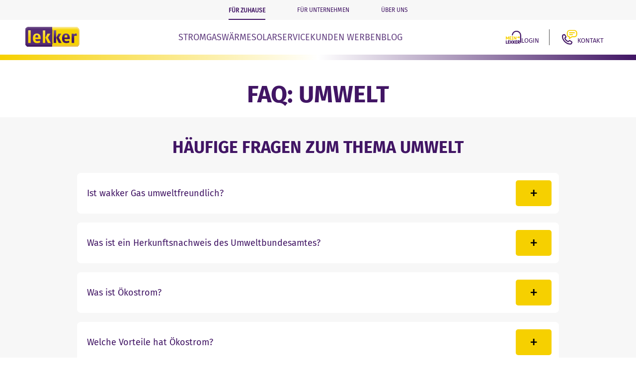

--- FILE ---
content_type: text/html; charset=UTF-8
request_url: https://www.lekker.de/fuer-zuhause/service/faq/umwelt
body_size: 72570
content:
<!DOCTYPE html>
<html lang="de">
        <head><script id="usercentrics-cmp" src="https://web.cmp.usercentrics.eu/ui/loader.js" data-settings-id="GPFgXANsM"></script><script>
    document.documentElement.style.visibility = 'hidden'
    window.adtDisplayPage = function () {
        document.documentElement.style.visibility = 'visible'
    }
    window.adtDisplayPageTimeOut = window.setTimeout(window.adtDisplayPage, 1500)
</script>
<script type="module" src="https://cdn.adtelligence.de/192fd25e11035548cefc04374b72ea07/epc/vue-prod/assets/index.js"></script>
        <script>
    /** set data for tracking **/
    window.trackingMode = '';

    /** set trackingIsInitialized to false to trigger it through JS code **/
    window.trackingIsInitialized = false
    window.trackingEnabled = false

    /**
   * Checks if the 'traffic_type' cookie is set in the browser.
   *
   * @returns {boolean} Returns `true` if the 'traffic_type' cookie is found, otherwise `false`.
   */
  function hasTrafficTypeCookie() {
    return document.cookie.indexOf('traffic_type=') !== -1
  }

  /**
   * Checks if the current URL contains the 'traffic_type' query parameter.
   *
   * @returns {boolean} `true` if the 'traffic_type' query parameter exists in the URL, otherwise `false`.
   */
  function hasTrafficTypeQuery() {
    const url = new URL(window.location.href)
    return url.searchParams.has('traffic_type')
  }

  /**
   * Sets the 'traffic_type' cookie with a 1-year expiration date.
   *
   * @returns {void}
   */
  function setTrafficTypeCookie() {
    const expirationDate = new Date()
    expirationDate.setFullYear(expirationDate.getFullYear() + 1)

    const cookieParts = [
      'traffic_type=internal',
      `expires=${expirationDate.toUTCString()}`,
      'path=/',
      window.location.hostname.includes('lekker.de') ? 'domain=.lekker.de' : '',
      'SameSite=Lax',
      window.location.protocol === 'https:' ? 'secure' : ''
    ];

    document.cookie = cookieParts.filter(Boolean).join('; ');
  }

  // Sets the 'traffic_type' cookie if the query parameter exists and the cookie is not already set.
  if (hasTrafficTypeQuery() && !hasTrafficTypeCookie()) {
    setTrafficTypeCookie()
  }

  // Initialize dataLayer if not already done
  window.dataLayer = window.dataLayer || []

  /**
   * Determines whether to use internal or external tracking based on environment and traffic_type cookie
   *
   * @returns {string} 'internal' for development environments or production with traffic_type cookie
   *                   'external' for production environment with traffic_type cookie
   */
  function getTrafficType() {
    // Use external tracking for production environment when traffic_type cookie is not set
    if ('prod' === 'prod' && !hasTrafficTypeCookie()) {
      return 'external'
    }

    // Default to internal tracking
    return 'internal'
  }

  function trackExperiments() {
      window.dataLayer = window.dataLayer || []

      const listOfExperiments = document.querySelectorAll('div[data-experiment-key]');
      listOfExperiments.forEach(experiment => {
          let experimentData = {
              'event': 'experiment_viewed',
              'experiment_id': experiment.getAttribute('data-experiment-key'),
              'feature_id': experiment.getAttribute('data-feature-name'),
              'variant_value': experiment.getAttribute('data-feature-value'),
              'variant_name': experiment.getAttribute('data-variant-name'),
          }

          window.dataLayer.push(
              experimentData,
          )
      })
  }

  /**
   * Initializes basic tracking data for the page and pushes it to the dataLayer.
   *
   * This function collects essential page information and pushes it to the dataLayer
   * for analytics tracking. After that, it signals that tracking is initialized via a custom event.
   *
   * @returns {undefined}
   */
  function trackPageMeta() {
    // Get page type from seo extension if available, default to 'content'
        
    // Parse tracking values from server-side data
    const orderFinishTrackingValues = JSON.parse('null');

    let datalayerObject = {
      'traffic_type': getTrafficType(),
      'release_version': 'Production | 2026-01-29T11:30:22Z UTC / 15.51.0'.toLowerCase(),
      'event': 'page_meta',
      'customer_type': window.location.pathname.includes('gewerbe') ? 'business' : 'private',
      'page_type': "service".toLowerCase(),
      'page_request_complete': window.location.href,
      'page_country': 'de',
      'page_language': 'de',
      'page_title': document.title.toLowerCase(),
      'page_path': window.location.pathname,
      'affiliate_number': window.location.search.includes('acq=') || orderFinishTrackingValues?.acquisitionCustomerNumber?.length > 0,
    }

    if (window.location.search !== '') {
      datalayerObject['query_string'] = window.location.search.substring(1)
    }

    // Add TariffCalculator data if available
    const tariffCalculatorSummary = document.querySelector('div.tarif-calculator-summary')
    if (tariffCalculatorSummary) {
      let websiteMedium = tariffCalculatorSummary.dataset.websiteMedium

      datalayerObject['zip'] = tariffCalculatorSummary.dataset.zip
      datalayerObject['city_name'] = tariffCalculatorSummary.dataset.cityName
      datalayerObject['consumption'] = tariffCalculatorSummary.dataset.consumption.replace(".", "")

      let affiliate_number = tariffCalculatorSummary.dataset.acquisitionData
      if (affiliate_number !== '') {
        datalayerObject['affiliate_number'] = !!affiliate_number
      }

      // Add medium-specific parameters based on the website medium type
      if (websiteMedium === 'electricity') {
        datalayerObject['medium'] = 'electricity'
        const isDynamicProductOrderProcess = !!document.querySelector('[data-live-name-value="Order:DynamicTariffs:DayAheadPriceChart"]')
        datalayerObject['calculator'] = 'electricity' + (isDynamicProductOrderProcess ? '-dynamic' : '')
      }

      if (websiteMedium === 'gas') {
        datalayerObject['medium'] = 'gas'
        datalayerObject['calculator'] = 'gas'
      }

      if (websiteMedium === 'car-electricity') {
        datalayerObject['medium'] = 'electricity'
        datalayerObject['calculator'] = 'car-electricity'
      }

      if (websiteMedium === 'heat-pump') {
        const heatingSystem = tariffCalculatorSummary.dataset.heatingSystem
        datalayerObject['medium'] = 'electricity'
        datalayerObject['calculator'] = (heatingSystem === 'heatpump') ? 'heat-flow' : heatingSystem
      }
    }

    // Push the initial page metadata
    window.dataLayer = window.dataLayer || []
    window.dataLayer.push(
      datalayerObject,
    )

    window.trackingIsInitialized = true
    window.trackingEnabled = true

    // Dispatch custom event to notify that tracking is initialized
    window.dispatchEvent(new CustomEvent('trackingInitialized'))
    window.dispatchEvent(new CustomEvent('trackingEnabled'))
  }

  // Set internal traffic_type cookie for all non-prod environments
  document.addEventListener('DOMContentLoaded', () => {
    if ('prod' !== 'prod') {
      setTrafficTypeCookie()
    }
  })

  // Track page metadata whenever consent status changes, including on page load
  window.addEventListener('UC_CONSENT', function() {
    setTimeout(function() {
      trackPageMeta()
      trackExperiments()
    }, 1)
  })
</script>
        

<meta charset="utf-8" />
<meta http-equiv="X-UA-Compatible" content="IE=edge" />
<meta name="viewport" content="width=device-width, initial-scale=1, minimum-scale=1.0, maximum-scale=1, shrink-to-fit=no" />

            


            <title>Fragen und Antworten zum Thema Umwelt | lekker Energie</title>
    
            <meta name="description" content="Was ist Ökostrom? Welche Vorteile hat Ökostrom? Ist auch das Gas umweltfreundlich? Hier finden Sie die häufigsten Fragen und Antworten rund um das Thema Umwelt bei lekker Energie" />
    
    
            <meta name="robots" content="index,follow" />
    
    <link rel="canonical" href="https://www.lekker.de/fuer-zuhause/service/faq/umwelt" />

    <link rel="alternate" hreflang="x-default" href="https://www.lekker.de/fuer-zuhause/service/faq/umwelt" />
    <link rel="alternate" hreflang="de" href="https://www.lekker.de/fuer-zuhause/service/faq/umwelt" />

            <meta property="og:site_name" content="Fragen und Antworten zum Thema Umwelt | lekker Energie" />
    
    <meta property="og:updated_time" content="2025-04-10T12:10:56+01:00" />
    <meta property="og:locale" content="de_DE" />

    
    
    
    
    
    
    
    
    
        

<link rel="manifest" href="/manifest.json" />
<link rel="shortcut icon" href="https://cdn.lekker.de/website2/favicon.ico?v=35beb4" />
<link rel="icon" href="https://cdn.lekker.de/website2/favicon.ico?v=35beb4" type="image/x-icon" />
<link rel="apple-touch-icon" href="https://cdn.lekker.de/website2/apple-touch-icon.png?v=c7c35f" />

<style>
    .bg_grau{background-color:#f7f7f7}.colored-bar{background:#f6d000;background:-webkit-gradient(linear,left top,right top,from(#f6d000),color-stop(50%,#fff),to(#411564));background:-webkit-linear-gradient(left,#f6d000,#fff 50%,#411564);background:-moz-linear-gradient(left,#f6d000 0,#fff 50%,#411564 100%);background:linear-gradient(90deg,#f6d000,#fff 50%,#411564);height:.7em;width:100%}.bg_grey{background-color:#f7f7f7}.bg_white{background-color:#fff}.bg_lekkerlila{background-color:#411564}.bg_lekkerweiss{background-color:#fff}.text-uppercase,h2{text-transform:uppercase}h2{font-size:34px;line-height:42px}h1,h2{font-weight:200}@media(min-width:1200px){h1,h2{font-size:2.2rem}}@media(max-width:767px){h1,h2{font-size:1.7rem;line-height:32px}}h3{font-size:22px;text-transform:uppercase}@media(max-width:767px){h3,h4,h5,h6{font-size:1.3rem}}h2,h5{text-align:center}a{color:#411564}a,a.tel{text-decoration:none}a.mailto{text-decoration:underline}p{color:#636366;font-size:16px;line-height:24px;margin:1em 0}ul li{list-style:disc}ul.timeline_list li{list-style:none!important}ul.check{color:#636366;margin:1em 0 0 10px}ul.check li{font-size:16px;line-height:1.5em;list-style:none!important;padding-left:1em}ul.check li:before{background-repeat:no-repeat;color:#f6d000;content:"✔︎";display:block;font-size:1.2em;height:15px;left:-1.2em;position:relative;top:15px;width:16px}ul.check.center li{margin-bottom:1em}ul.check.center li:before{background-repeat:no-repeat;color:#f6d000;content:"✔︎";display:inline;font-size:1.2em;height:15px;left:-.3em;position:relative;top:0;width:16px}ul ol,ul.check ol{counter-increment:count;list-style:none;margin:.8em 0}ul ol:before,ul.check ol:before{content:counter(count) "."}.bolder{font-weight:700}@font-face{font-display:swap;font-family:Fira_Bold_Italic;font-style:normal;src:url(/build/website/fonts/FiraSans-BoldItalic.woff2) format("woff2"),url(/build/website/fonts/FiraSans-BoldItalic.woff) format("woff")}@font-face{font-display:swap;font-family:Fira_Italic;font-style:normal;src:url(/build/website/fonts/FiraSans-Italic.woff2) format("woff2"),url(/build/website/fonts/FiraSans-Italic.woff) format("woff")}@font-face{font-display:swap;font-family:Fira_Light_Italic;font-style:normal;src:url(/build/website/fonts/FiraSans-LightItalic.woff2) format("woff2"),url(/build/website/fonts/FiraSans-LightItalic.woff) format("woff")}@font-face{font-display:swap;font-family:Fira_Light;font-style:normal;src:url(/build/website/fonts/FiraSans-Light.woff2) format("woff2"),url(/build/website/fonts/FiraSans-Light.woff) format("woff")}@font-face{font-display:swap;font-family:Fira_Bold;font-style:normal;src:url(/build/website/fonts/FiraSans-Bold.woff2) format("woff2"),url(/build/website/fonts/FiraSans-Bold.woff) format("woff")}@font-face{font-display:swap;font-family:Fira_Regular;font-style:normal;src:url(/build/website/fonts/FiraSans-Regular.woff2) format("woff2"),url(/build/website/fonts/FiraSans-Regular.woff) format("woff")}@font-face{font-display:swap;font-family:Fira_Medium;font-style:normal;src:url(/build/website/fonts/FiraSans-Medium.woff2) format("woff2"),url(/build/website/fonts/FiraSans-Medium.woff) format("woff")}h1,h2{font-family:Fira_Bold,sans-serif;font-size:34px;line-height:42px}a,abbr,acronym,address,applet,article,aside,audio,b,big,blockquote,body,canvas,caption,center,cite,code,dd,del,details,dfn,div,dl,dt,em,embed,fieldset,figcaption,figure,footer,form,h3,h4,h5,h6,header,hgroup,html,i,iframe,img,ins,kbd,label,legend,li,mark,menu,nav,object,ol,output,p,pre,q,ruby,s,samp,section,small,span,strike,strong,sub,summary,table,tbody,td,tfoot,th,thead,time,tr,tt,u,ul,var,video{border:0;font:inherit;font-family:Fira_Regular,sans-serif;font-size:100%;margin:0;padding:0;vertical-align:baseline}a{font-family:Fira_Bold,sans-serif}article,aside,details,figcaption,figure,footer,header,hgroup,menu,nav,section{display:block}body{line-height:1}ol,ul{list-style:none}blockquote,q{quotes:none}blockquote:after,blockquote:before{content:"";content:none}q:after,q:before{content:"";content:none}b{font-weight:700}table{border-collapse:collapse;border-spacing:0}div{outline:none}sup{display:inline;font-size:10px;left:2px;position:relative;top:-3px;vertical-align:top}
    .text-uppercase{text-transform:uppercase}@media(min-width:1200px){h1,h2{font-size:2.2rem}}@media(max-width:767px){h1,h2{font-size:1.7rem;line-height:32px}h3,h4,h5,h6{font-size:1.3rem}}ul.check.center li{margin-bottom:1em}ul.check.center li:before{background-repeat:no-repeat;color:#f6d000;content:"✔︎";display:inline;font-size:1.2em;height:15px;left:-.3em;position:relative;top:0;width:16px}body,html{max-width:100vw;overflow-x:hidden}body{-moz-osx-font-smoothing:grayscale;-webkit-font-smoothing:antialiased;-webkit-font-variant-ligatures:none;-moz-font-variant-ligatures:none;font-variant-ligatures:none;text-rendering:optimizeLegibility;-webkit-text-size-adjust:100%}*,:after,:before{-webkit-box-sizing:border-box;-moz-box-sizing:border-box;box-sizing:border-box}section .content{width:100%}section .content__element{margin:0 auto;padding:40px 40px 0}@media screen and (max-width:1100px){section .content__element{padding:20px 40px}}@media screen and (max-width:600px){section .content__element{padding:40px 0;width:96%}}.content__element-white{color:#411564}.heading__text_blocks-wrapper{margin:0 auto 1em;-webkit-box-orient:vertical;-webkit-box-direction:normal;-ms-flex-direction:column;-webkit-flex-direction:column;-moz-box-orient:vertical;-moz-box-direction:normal;flex-direction:column;-ms-flex-wrap:nowrap;-webkit-flex-wrap:nowrap;flex-wrap:nowrap;-webkit-box-pack:center;-ms-flex-pack:center;-webkit-justify-content:center;-moz-box-pack:center;justify-content:center}@media(max-width:1079px){.heading__text_blocks-wrapper{margin:0 auto 1em}}@media screen and (min-width:800px){.heading__text_blocks-wrapper{-webkit-box-align:center;-webkit-align-items:center;-moz-box-align:center;-ms-flex-align:center;align-items:center;-webkit-box-pack:justify;-ms-flex-pack:justify;-webkit-justify-content:space-between;-moz-box-pack:justify;justify-content:space-between;-webkit-box-orient:horizontal;-webkit-box-direction:normal;-ms-flex-direction:row;-webkit-flex-direction:row;-moz-box-orient:horizontal;-moz-box-direction:normal;flex-direction:row}}.content__element-text_blocks__headline-container{margin:0 auto;text-align:center}.content__element-text_blocks__headline{color:#411564;font-family:Fira_Bold,sans-serif;margin:0}.content__element-text_blocks__subheadline{color:#411564;font-size:22px;line-height:24px;margin-bottom:0;margin-top:10px;opacity:.7;text-transform:none}.content__element-text_block__element-container{margin-bottom:45px;margin-right:0;width:100%}@media(min-width:1020px){.content__element-text_block__element-container{-webkit-box-flex:1;-webkit-flex:1 0 auto;-moz-box-flex:1;-ms-flex:1 0 auto;flex:1 0 auto;margin-bottom:1em;margin-top:3em;padding:0 9px;width:-webkit-calc(25% - 30px);width:-moz-calc(25% - 30px);width:calc(25% - 30px)}}@media(max-width:1019px){.content__element-text_block__element-container{margin-bottom:0;margin-top:0}}@media(max-width:767px){.content__element-text_block__element-container{margin-bottom:1em;margin-top:0}}.content__image__vector{text-align:center}.content__element-text_blocks__image{margin-bottom:15px}.content__image__vector img{height:101px;width:35%}.content__element .content__element-white.flex-item.container--right.column-50,.content__element.switch-align .content__element-white.flex-item.container--right.column-50{width:49%!important}@media(max-width:1023px){.content__element .content__element-white.flex-item.container--right.column-50,.content__element.switch-align .content__element-white.flex-item.container--right.column-50{margin:0 auto!important;width:100%!important}}@media(max-width:767px){.content__element .content__element-white.flex-item.container--right.column-50,.content__element.switch-align .content__element-white.flex-item.container--right.column-50{padding-left:0!important;padding-right:0}}.content__element .content__element-white.flex-item.container--left.column-50,.content__element.switch-align .content__element-white.flex-item.container--left.column-50{width:49%!important}@media(max-width:1023px){.content__element .content__element-white.flex-item.container--left.column-50,.content__element.switch-align .content__element-white.flex-item.container--left.column-50{margin:0 auto!important;width:100%!important}}@media(max-width:767px){.content__element .content__element-white.flex-item.container--left.column-50,.content__element.switch-align .content__element-white.flex-item.container--left.column-50{padding-left:0;padding-right:0!important}}.content__element{margin:0 auto;max-width:1260px}@media(max-width:1180px){.content__element{width:100%}}.content__element .content__element-white.flex-item.container--right.column-50{float:right;padding-left:1em}.content__element .content__element-white.flex-item.container--left.column-50,.content__element.switch-align .content__element-white.flex-item.container--right.column-50{float:left;padding-right:1em}.content__element.switch-align .content__element-white.flex-item.container--left.column-50{float:right;padding-left:1em}.content__element-text_blocks__element-text h3{color:#411564;font-family:Fira_Bold,sans-serif;text-align:center;text-transform:uppercase}.content__element-text_blocks__element-text p{color:#636366;margin:0;padding:1em;text-align:center}@media(max-width:800px){.content__element-text_blocks__element-text p{padding:.5em}}.flex-space-between{-webkit-box-pack:justify;-webkit-justify-content:space-between;-moz-box-pack:justify;-ms-flex-pack:justify;justify-content:space-between}.flex-element,.flex-element-auto,.flex-element-end{display:-webkit-box;display:-ms-flexbox;display:-webkit-flex;display:-moz-box;display:flex;-webkit-flex-wrap:wrap;-ms-flex-wrap:wrap;flex-wrap:wrap}.flex-element-center{-webkit-box-pack:center;-webkit-justify-content:center;-moz-box-pack:center;-ms-flex-pack:center;justify-content:center;-webkit-box-align:center;-webkit-align-items:center;-moz-box-align:center;-ms-flex-align:center;align-items:center}.back-to-top{background:#411564;background-color:#411564;background-color:rgba(65,21,100,.7);border:1px solid #fff;border-radius:35px;bottom:7em;display:none;height:50px;padding:1em;position:fixed;right:20px;text-decoration:none;width:50px;z-index:111111111111}.back-to-top,.back-to-top i{-webkit-transition:all .6s ease;-moz-transition:all .6s ease;transition:all .6s ease}.back-to-top i{color:#fff;font-size:19px;left:-3px;margin:0 auto;position:relative;top:-3px}.back-to-top i:before{content:url('data:image/svg+xml;charset=utf-8,<svg xmlns="http://www.w3.org/2000/svg" width="24" height="24" viewBox="0 0 24 24"><defs><clipPath id="a"><path d="M1.41 0 6 4.58 10.59 0 12 1.41l-6 6-6-6Z"/></clipPath></defs><path d="M0 0h24v24H0z" style="fill:none" transform="matrix(-1 0 0 -1 24 24)"/><path d="M16.59 15.16 12 10.58l-4.59 4.58L6 13.75l6-6 6 6Z"/><g style="clip-path:url(%23a)" transform="matrix(-1 0 0 -1 18 15.16)"><path d="M0 0h24v24H0z" style="fill:%23fff" transform="translate(-6 -8.84)"/></g></svg>');display:inline-block;text-decoration:inherit}.back-to-top:hover{background:rgba(65,21,100,.9)}.back-to-top:hover i{color:#fff;top:5px}.tariff-meter-details .lekker-turkis{color:#0aa35c;font-weight:700}h1,h2{font-weight:200}h2{font-size:34px;line-height:42px;text-transform:uppercase}h2,h5{text-align:center}a{color:#411564}a,a.tel{text-decoration:none}a.mailto{text-decoration:underline}p{color:#636366;font-size:16px;line-height:24px;margin:1em 0}h3{font-size:22px;text-transform:uppercase}ul li{list-style:disc}ul.timeline_list li{list-style:none!important}ul.check{color:#636366;margin:1em 0 0 10px}ul.check li{font-size:16px;line-height:1.5em;list-style:none!important;padding-left:1em}ul.check li:before{background-repeat:no-repeat;color:#f6d000;content:"✔︎";display:block;font-size:1.2em;height:15px;left:-1.2em;position:relative;top:15px;width:16px}ul ol,ul.check ol{counter-increment:count;list-style:none;margin:.8em 0}ul ol:before,ul.check ol:before{content:counter(count) "."}.bolder{font-weight:700}.container{margin:0 auto;max-width:112rem;padding:0 2rem;position:relative;width:100%}.column{display:block;-webkit-box-flex:1;-webkit-flex:1 1 auto;-moz-box-flex:1;-ms-flex:1 1 auto;flex:1 1 auto;margin-bottom:inherit;margin-left:0;max-width:100%;padding:0 1rem;width:100%}.column-offset-10{margin-left:10%}.column-offset-20{margin-left:20%}.column-offset-25{margin-left:25%}.column-offset-33,.column-offset-34{margin-left:33.3333%}.column-offset-50{margin-left:50%}.column-offset-66,.column-offset-67{margin-left:66.6666%}.column-offset-75{margin-left:75%}.column-offset-80{margin-left:80%}.column-offset-90{margin-left:90%}.column-10{-webkit-flex:0 0 10%;-ms-flex:0 0 10%;flex:0 0 10%;max-width:10%}.column-10,.column-20{-webkit-box-flex:0;-moz-box-flex:0}.column-20{-webkit-flex:0 0 20%;-ms-flex:0 0 20%;flex:0 0 20%;max-width:20%}.column-25{-webkit-flex:0 0 25%;-ms-flex:0 0 25%;flex:0 0 25%;max-width:25%}.column-25,.column-33,.column-34{-webkit-box-flex:0;-moz-box-flex:0}.column-33,.column-34{-webkit-flex:0 0 33.3333%;-ms-flex:0 0 33.3333%;flex:0 0 33.3333%;max-width:33.3333%}@media (max-width:800px){.column-33,.column-34{-webkit-box-flex:0;-webkit-flex:0 0 100%;-moz-box-flex:0;-ms-flex:0 0 100%;flex:0 0 100%;max-width:100%;width:100%}}.column-40{-webkit-box-flex:0;-webkit-flex:0 0 40%;-moz-box-flex:0;-ms-flex:0 0 40%;flex:0 0 40%;max-width:40%;width:23em}@media (max-width:800px){.column-40{-webkit-box-flex:0;-webkit-flex:0 0 100%;-moz-box-flex:0;-ms-flex:0 0 100%;flex:0 0 100%;max-width:100%;width:100%}}.column-47{-webkit-box-flex:0;-webkit-flex:0 0 47%;-moz-box-flex:0;-ms-flex:0 0 47%;flex:0 0 47%;max-width:47%;width:47%}@media (max-width:800px){.column-47{-webkit-box-flex:0;-webkit-flex:0 0 100%;-moz-box-flex:0;-ms-flex:0 0 100%;flex:0 0 100%;max-width:100%;width:100%}}.column-50{-webkit-box-flex:0;-webkit-flex:0 0 50%;-moz-box-flex:0;-ms-flex:0 0 50%;flex:0 0 50%;max-width:50%}@media (max-width:800px){.column-50{-webkit-box-flex:0;-webkit-flex:0 0 100%;-moz-box-flex:0;-ms-flex:0 0 100%;flex:0 0 100%;max-width:100%;width:100%}}.column-60{-webkit-box-flex:0;-webkit-flex:0 0 60%;-moz-box-flex:0;-ms-flex:0 0 60%;flex:0 0 60%;max-width:60%;padding-right:1em}@media (max-width:800px){.column-60{-webkit-box-flex:0;-webkit-flex:0 0 100%;-moz-box-flex:0;-ms-flex:0 0 100%;flex:0 0 100%;max-width:100%;padding-right:0;width:100%}}.column-66,.column-67{-webkit-box-flex:0;-webkit-flex:0 0 66.6666%;-moz-box-flex:0;-ms-flex:0 0 66.6666%;flex:0 0 66.6666%;max-width:66.6666%}@media (max-width:800px){.column-66,.column-67{-webkit-box-flex:0;-webkit-flex:0 0 100%;-moz-box-flex:0;-ms-flex:0 0 100%;flex:0 0 100%;max-width:100%;width:100%}}.column-75{-webkit-flex:0 0 75%;-ms-flex:0 0 75%;flex:0 0 75%;max-width:75%}.column-75,.column-80{-webkit-box-flex:0;-moz-box-flex:0}.column-80{-webkit-flex:0 0 80%;-ms-flex:0 0 80%;flex:0 0 80%;max-width:80%;width:80%}@media (max-width:800px){.column-80{-webkit-box-flex:0;-webkit-flex:0 0 100%;-moz-box-flex:0;-ms-flex:0 0 100%;flex:0 0 100%;max-width:100%;width:100%}}.column-90{-webkit-box-flex:0;-webkit-flex:0 0 90%;-moz-box-flex:0;-ms-flex:0 0 90%;flex:0 0 90%;max-width:90%}.column-top{-webkit-align-self:flex-start;-ms-flex-item-align:start;align-self:flex-start}.column-bottom{-webkit-align-self:flex-end;-ms-flex-item-align:end;align-self:flex-end}.column-center{-webkit-align-self:center;-ms-flex-item-align:center;align-self:center}.bg_grau,.bg_grey{background-color:#f7f7f7}.bg_white{background-color:#fff}.bg_lekkerlila{background-color:#411564}.bg_lekkerweiss{background-color:#fff}span.text-line{display:inline-block}@-webkit-keyframes fade{0%{opacity:0}to{opacity:1}}@-moz-keyframes fade{0%{opacity:0}to{opacity:1}}@keyframes fade{0%{opacity:0}to{opacity:1}}.filter__group{border-bottom:1px solid gray;margin:3em auto;padding-bottom:25px}.filter__group:last-child{border-bottom:none;margin-bottom:0;padding-bottom:0}.filter__header{margin:0 0 25px}.filter__list{list-style-type:none;overflow:hidden;padding:0;-webkit-transition:height .6s cubic-bezier(.7,-.2,.44,1.23);-moz-transition:height .6s cubic-bezier(.7,-.2,.44,1.23);transition:height .6s cubic-bezier(.7,-.2,.44,1.23)}.filter__item{display:block;height:120px;padding:5px 0}.filter__anchor,.filter__label{color:#777;cursor:pointer;text-decoration:none}.filter__anchor:hover,.filter__label:hover{color:#000}.filter__toggler{color:#411564;display:inline-block;height:22px;line-height:22px}.filter__toggler:before{content:attr(data-more)}.filter__group--expanded .filter__toggler:before{content:attr(data-less)}.flatpickr-calendar{-webkit-animation:none;-moz-animation:none;animation:none;background:#fff;border:0;border-radius:5px;-webkit-box-shadow:1px 0 0 #e6e6e6,-1px 0 0 #e6e6e6,0 1px 0 #e6e6e6,0 -1px 0 #e6e6e6,0 3px 13px rgba(0,0,0,.08);box-shadow:1px 0 0 #e6e6e6,-1px 0 0 #e6e6e6,0 1px 0 #e6e6e6,0 -1px 0 #e6e6e6,0 3px 13px rgba(0,0,0,.08);-webkit-box-sizing:border-box;-moz-box-sizing:border-box;box-sizing:border-box;direction:ltr;display:none;font-size:14px;line-height:24px;opacity:0;padding:0;position:absolute;text-align:center;-ms-touch-action:manipulation;touch-action:manipulation;visibility:hidden;width:307.875px}.flatpickr-calendar.inline,.flatpickr-calendar.open{max-height:640px;opacity:1;visibility:visible}.flatpickr-calendar.open{display:inline-block;z-index:99999}.flatpickr-calendar.animate.open{-webkit-animation:fpfadeindown .3s cubic-bezier(.23,1,.32,1);-moz-animation:fpFadeInDown .3s cubic-bezier(.23,1,.32,1);animation:fpFadeInDown .3s cubic-bezier(.23,1,.32,1)}.flatpickr-calendar.inline{display:block;position:relative;top:2px}.flatpickr-calendar.static{position:absolute;top:-webkit-calc(100% + 2px);top:-moz-calc(100% + 2px);top:calc(100% + 2px)}.flatpickr-calendar.static.open{display:block;z-index:999}.flatpickr-calendar.multiMonth .flatpickr-days .dayContainer false{-webkit-box-shadow:none!important;box-shadow:none!important}.flatpickr-calendar .hasTime .dayContainer,.flatpickr-calendar .hasWeeks .dayContainer{border-bottom:0;border-bottom-left-radius:0;border-bottom-right-radius:0}.flatpickr-calendar .hasWeeks .dayContainer{border-left:0}.flatpickr-calendar.showTimeInput.hasTime .flatpickr-time{border-top:1px solid #e6e6e6;height:40px}.flatpickr-calendar.noCalendar.hasTime .flatpickr-time{height:auto}.flatpickr-calendar:after,.flatpickr-calendar:before{border:solid rgba(0,0,0,0);content:"";display:block;height:0;left:22px;pointer-events:none;position:absolute;width:0}.flatpickr-calendar.rightMost:after,.flatpickr-calendar.rightMost:before{left:auto;right:22px}.flatpickr-calendar:before{border-width:5px;margin:0 -5px}.flatpickr-calendar:after{border-width:4px;margin:0 -4px}.flatpickr-calendar.arrowTop:after,.flatpickr-calendar.arrowTop:before{bottom:100%}.flatpickr-calendar.arrowTop:before{border-bottom-color:#e6e6e6}.flatpickr-calendar.arrowTop:after{border-bottom-color:#fff}.flatpickr-calendar.arrowBottom:after,.flatpickr-calendar.arrowBottom:before{top:100%}.flatpickr-calendar.arrowBottom:before{border-top-color:#e6e6e6}.flatpickr-calendar.arrowBottom:after{border-top-color:#fff}.flatpickr-calendar:focus{outline:0}.flatpickr-wrapper{display:inline-block;position:relative}.flatpickr-months{display:-webkit-box;display:-webkit-flex;display:-ms-flexbox;display:-moz-box;display:flex}.flatpickr-months .flatpickr-month{background:rgba(0,0,0,0);color:rgba(0,0,0,.9);fill:rgba(0,0,0,.9);height:34px;line-height:1;overflow:hidden;position:relative;text-align:center;-webkit-user-select:none;-moz-user-select:none;-ms-user-select:none;user-select:none;-webkit-box-flex:1;-webkit-flex:1;-ms-flex:1;-moz-box-flex:1;flex:1}.flatpickr-months .flatpickr-next-month,.flatpickr-months .flatpickr-prev-month{color:rgba(0,0,0,.9);cursor:pointer;height:34px;padding:10px;position:absolute;text-decoration:none;top:0;z-index:3;fill:rgba(0,0,0,.9)}.flatpickr-months .flatpickr-next-month.flatpickr-disabled,.flatpickr-months .flatpickr-prev-month.flatpickr-disabled{display:none}.flatpickr-months .flatpickr-next-month i,.flatpickr-months .flatpickr-prev-month i{position:relative}.flatpickr-months .flatpickr-prev-month.flatpickr-prev-month{left:0}.flatpickr-months .flatpickr-next-month.flatpickr-prev-month{left:0;right:0}.flatpickr-months .flatpickr-next-month.flatpickr-next-month{right:0}.flatpickr-months .flatpickr-next-month:hover,.flatpickr-months .flatpickr-prev-month:hover{color:#959ea9}.flatpickr-months .flatpickr-next-month:hover svg,.flatpickr-months .flatpickr-prev-month:hover svg{fill:#f64747}.flatpickr-months .flatpickr-next-month svg,.flatpickr-months .flatpickr-prev-month svg{height:14px;width:14px}.flatpickr-months .flatpickr-next-month svg path,.flatpickr-months .flatpickr-prev-month svg path{-webkit-transition:fill .1s;-moz-transition:fill .1s;transition:fill .1s;fill:inherit}.numInputWrapper{height:auto;position:relative}.numInputWrapper input,.numInputWrapper span{display:inline-block}.numInputWrapper input{width:100%}.numInputWrapper input::-ms-clear{display:none}.numInputWrapper input::-webkit-inner-spin-button,.numInputWrapper input::-webkit-outer-spin-button{-webkit-appearance:none;margin:0}.numInputWrapper span{-webkit-box-sizing:border-box;-moz-box-sizing:border-box;box-sizing:border-box;cursor:pointer;height:50%;line-height:50%;opacity:1;padding:0 4px 0 2px;position:absolute;right:0;width:14px}.numInputWrapper span:hover{background:rgba(0,0,0,.1)}.numInputWrapper span:active{background:rgba(0,0,0,.2)}.numInputWrapper span:after{content:"";display:block;position:absolute}.numInputWrapper span.arrowUp{border-bottom:0;top:1px}.numInputWrapper span.arrowUp:after{border-bottom:4px solid rgba(57,57,57,.6);border-left:4px solid rgba(0,0,0,0);border-right:4px solid rgba(0,0,0,0);top:26%}.numInputWrapper span.arrowDown{top:49%}.numInputWrapper span.arrowDown:after{border-left:4px solid rgba(0,0,0,0);border-right:4px solid rgba(0,0,0,0);border-top:4px solid rgba(57,57,57,.6);top:40%}.numInputWrapper span svg{height:auto;width:inherit}.numInputWrapper span svg path{fill:rgba(0,0,0,.5)}.numInputWrapper:hover{background:rgba(0,0,0,0)}.numInputWrapper:hover span{opacity:1}.flatpickr-current-month{color:inherit;display:inline-block;font-size:135%;font-weight:300;height:34px;left:12.5%;line-height:1;padding:7.48px 0 0;position:absolute;text-align:center;-webkit-transform:translateZ(0);-moz-transform:translateZ(0);transform:translateZ(0);width:75%}.flatpickr-current-month:before{border-left:4px solid rgba(0,0,0,0);border-right:4px solid rgba(0,0,0,0);border-top:4px solid rgba(57,57,57,.9);content:" ";left:46%;position:absolute;top:54%}.flatpickr-current-month:after{border-left:4px solid rgba(0,0,0,0);border-right:4px solid rgba(0,0,0,0);border-top:4px solid rgba(57,57,57,.9);content:" ";left:87%;position:absolute;top:54%}.flatpickr-current-month span.cur-month{color:inherit;display:inline-block;font-family:inherit;font-weight:700;margin-left:.5ch;padding:0}.flatpickr-current-month .numInputWrapper{border:1px solid #888;display:inline-block!important;font-size:16px;left:0!important;top:0!important;width:8ch}.flatpickr-current-month .numInputWrapper span.arrowUp:after{border-bottom-color:rgba(0,0,0,.9)}.flatpickr-current-month .numInputWrapper span.arrowDown:after{border-top-color:rgba(0,0,0,.9)}.flatpickr-current-month input.cur-year{-webkit-appearance:textfield;-moz-appearance:textfield;appearance:textfield;background:rgba(0,0,0,0);border:0;border-radius:0;-webkit-box-sizing:border-box;-moz-box-sizing:border-box;box-sizing:border-box;color:inherit;cursor:text;display:inline-block;font-family:inherit;font-size:16px;font-weight:300;height:auto;line-height:inherit;margin:0;padding:2px 3px;vertical-align:initial}.flatpickr-current-month input.cur-year:focus{outline:0}.flatpickr-current-month input.cur-year[disabled],.flatpickr-current-month input.cur-year[disabled]:hover{background:rgba(0,0,0,0);color:rgba(0,0,0,.5);font-size:100%;pointer-events:none}.flatpickr-current-month .flatpickr-monthDropdown-months,.flatpickr-current-month .flatpickr-yearDropdown-years{-webkit-appearance:none!important;-moz-appearance:none!important;appearance:none!important;-webkit-appearance:menulist;-moz-appearance:menulist;background:rgba(0,0,0,0);border:1px solid #888;border-radius:0;-moz-box-sizing:border-box;box-sizing:border-box;-webkit-box-sizing:border-box;color:inherit;cursor:pointer;float:left;font-family:inherit;font-size:16px;font-weight:300;height:auto;line-height:18px;margin:0 .5em;outline:none;padding:3px 5px;position:relative;vertical-align:initial}@media screen and (min-width:1080px){.flatpickr-current-month .flatpickr-monthDropdown-months,.flatpickr-current-month .flatpickr-yearDropdown-years{line-height:17px}}.flatpickr-current-month .flatpickr-monthDropdown-months:active,.flatpickr-current-month .flatpickr-monthDropdown-months:focus,.flatpickr-current-month .flatpickr-yearDropdown-years:active,.flatpickr-current-month .flatpickr-yearDropdown-years:focus{outline:none}.flatpickr-current-month .flatpickr-monthDropdown-months:hover,.flatpickr-current-month .flatpickr-yearDropdown-years:hover{background:rgba(0,0,0,0)}.flatpickr-current-month .flatpickr-monthDropdown-months .flatpickr-monthDropdown-month,.flatpickr-current-month .flatpickr-yearDropdown-years .flatpickr-monthDropdown-month{background-color:rgba(0,0,0,0);outline:none;padding:0;width:50%}.flatpickr-current-month .flatpickr-monthDropdown-months{width:50%}.flatpickr-current-month .flatpickr-yearDropdown-years{width:30%}.flatpickr-weekdays{background:rgba(0,0,0,0);overflow:hidden;text-align:center;width:100%;-webkit-box-align:center;-webkit-align-items:center;-ms-flex-align:center;-moz-box-align:center;align-items:center;height:28px}.flatpickr-weekdays,.flatpickr-weekdays .flatpickr-weekdaycontainer{display:-webkit-box;display:-webkit-flex;display:-ms-flexbox;display:-moz-box;display:flex}.flatpickr-weekdays .flatpickr-weekdaycontainer,span.flatpickr-weekday{-webkit-box-flex:1;-webkit-flex:1;-ms-flex:1;-moz-box-flex:1;flex:1}span.flatpickr-weekday{background:rgba(0,0,0,0);color:rgba(0,0,0,.54);cursor:default;display:block;font-size:90%;font-weight:bolder;line-height:1;margin:0;text-align:center}.dayContainer,.flatpickr-weeks{padding:1px 0 0}.flatpickr-days{display:-webkit-box;display:-webkit-flex;display:-ms-flexbox;display:-moz-box;display:flex;overflow:hidden;position:relative;-webkit-box-align:start;-webkit-align-items:flex-start;-ms-flex-align:start;-moz-box-align:start;align-items:flex-start;width:307.875px}.flatpickr-days:focus{outline:0}.dayContainer{display:inline-block;display:-ms-flexbox;display:-webkit-box;display:-webkit-flex;display:-moz-box;display:flex;-webkit-flex-wrap:wrap;flex-wrap:wrap;-ms-flex-wrap:wrap;max-width:307.875px;min-width:307.875px;outline:0;padding:0;text-align:left;width:307.875px;-ms-flex-pack:justify;-webkit-justify-content:space-around;justify-content:space-around;opacity:1;-webkit-transform:translateZ(0);-moz-transform:translateZ(0);transform:translateZ(0)}.dayContainer,.flatpickr-day{-webkit-box-sizing:border-box;-moz-box-sizing:border-box;box-sizing:border-box}.flatpickr-day{background:none;border:1px solid rgba(0,0,0,0);border-radius:150px;color:#393939;cursor:pointer;-webkit-flex-basis:14.2857143%;font-weight:400;width:14.2857143%;-ms-flex-preferred-size:14.2857143%;display:inline-block;flex-basis:14.2857143%;height:39px;line-height:39px;margin:0;max-width:39px;position:relative;-webkit-box-pack:center;-webkit-justify-content:center;-ms-flex-pack:center;-moz-box-pack:center;justify-content:center;text-align:center}.flatpickr-day.inRange,.flatpickr-day.nextMonthDay.inRange,.flatpickr-day.nextMonthDay.today.inRange,.flatpickr-day.nextMonthDay:focus,.flatpickr-day.nextMonthDay:hover,.flatpickr-day.prevMonthDay.inRange,.flatpickr-day.prevMonthDay.today.inRange,.flatpickr-day.prevMonthDay:focus,.flatpickr-day.prevMonthDay:hover,.flatpickr-day.today.inRange,.flatpickr-day:focus,.flatpickr-day:hover{background:#e6e6e6;border-color:#e6e6e6;cursor:pointer;outline:0}.flatpickr-day.today{border-color:#959ea9}.flatpickr-day.today:focus,.flatpickr-day.today:hover{background:#959ea9;border-color:#959ea9;color:#fff}.flatpickr-day.endRange,.flatpickr-day.endRange.inRange,.flatpickr-day.endRange.nextMonthDay,.flatpickr-day.endRange.prevMonthDay,.flatpickr-day.endRange:focus,.flatpickr-day.endRange:hover,.flatpickr-day.selected,.flatpickr-day.selected.inRange,.flatpickr-day.selected.nextMonthDay,.flatpickr-day.selected.prevMonthDay,.flatpickr-day.selected:focus,.flatpickr-day.selected:hover,.flatpickr-day.startRange,.flatpickr-day.startRange.inRange,.flatpickr-day.startRange.nextMonthDay,.flatpickr-day.startRange.prevMonthDay,.flatpickr-day.startRange:focus,.flatpickr-day.startRange:hover{background:#00aa96;border-color:#00aa96;-webkit-box-shadow:none;box-shadow:none;color:#fff}.flatpickr-day.endRange.startRange,.flatpickr-day.selected.startRange,.flatpickr-day.startRange.startRange{border-radius:50px 0 0 50px}.flatpickr-day.endRange.endRange,.flatpickr-day.selected.endRange,.flatpickr-day.startRange.endRange{border-radius:0 50px 50px 0}.flatpickr-day false{-webkit-box-shadow:-10px 0 0 #00aa96;box-shadow:-10px 0 0 #00aa96}.flatpickr-day.selected.startRange.endRange,.flatpickr-day.startRange.startRange.endRange{border-radius:50px}.flatpickr-day.inRange{border-radius:0;-webkit-box-shadow:-5px 0 0 #e6e6e6,5px 0 0 #e6e6e6;box-shadow:-5px 0 0 #e6e6e6,5px 0 0 #e6e6e6}.flatpickr-day.flatpickr-disabled,.flatpickr-day.flatpickr-disabled:hover{background:rgba(0,0,0,0);border-color:rgba(0,0,0,0);color:rgba(57,57,57,.1);cursor:not-allowed}.flatpickr-day.nextMonthDay,.flatpickr-day.prevMonthDay{opacity:1}.flatpickr-day.nextMonthDay,.flatpickr-day.notAllowed,.flatpickr-day.notAllowed.nextMonthDay,.flatpickr-day.notAllowed.prevMonthDay,.flatpickr-day.prevMonthDay{background:rgba(0,0,0,0);border-color:rgba(0,0,0,0);color:rgba(57,57,57,.3);cursor:default}.flatpickr-day.week.selected{border-radius:0;-webkit-box-shadow:-5px 0 0 #00aa96,5px 0 0 #00aa96;box-shadow:-5px 0 0 #00aa96,5px 0 0 #00aa96}.flatpickr-day.hidden{visibility:hidden}.rangeMode .flatpickr-day{margin-top:1px}.flatpickr-weekwrapper{float:left}.flatpickr-weekwrapper .flatpickr-weeks{-webkit-box-shadow:1px 0 0 #e6e6e6;box-shadow:1px 0 0 #e6e6e6;padding:0 12px}.flatpickr-weekwrapper .flatpickr-weekday{float:none;line-height:28px;width:100%}.flatpickr-weekwrapper span.flatpickr-day,.flatpickr-weekwrapper span.flatpickr-day:hover{background:rgba(0,0,0,0);border:none;color:rgba(57,57,57,.3);cursor:default;display:block;max-width:none;width:100%}.flatpickr-innerContainer{display:block;display:-webkit-box;display:-webkit-flex;display:-ms-flexbox;display:-moz-box;display:flex;overflow:hidden}.flatpickr-innerContainer,.flatpickr-rContainer{-webkit-box-sizing:border-box;-moz-box-sizing:border-box;box-sizing:border-box}.flatpickr-rContainer{display:inline-block;padding:0}.flatpickr-time{-webkit-box-sizing:border-box;-moz-box-sizing:border-box;box-sizing:border-box;display:-webkit-box;display:-webkit-flex;display:-ms-flexbox;display:-moz-box;display:flex;height:0;line-height:40px;max-height:40px;outline:0;overflow:hidden;text-align:center}.flatpickr-time:after{clear:both;content:"";display:table}.flatpickr-time .numInputWrapper{-webkit-box-flex:1;-webkit-flex:1;-ms-flex:1;-moz-box-flex:1;flex:1;float:left;height:40px;width:40%}.flatpickr-time .numInputWrapper span.arrowUp:after{border-bottom-color:#393939}.flatpickr-time .numInputWrapper span.arrowDown:after{border-top-color:#393939}.flatpickr-time.hasSeconds .numInputWrapper{width:26%}.flatpickr-time.time24hr .numInputWrapper{width:49%}.flatpickr-time input{-webkit-appearance:textfield;-moz-appearance:textfield;appearance:textfield;background:rgba(0,0,0,0);border:0;border-radius:0;-webkit-box-shadow:none;box-shadow:none;-webkit-box-sizing:border-box;-moz-box-sizing:border-box;box-sizing:border-box;color:#393939;font-size:14px;height:inherit;line-height:inherit;margin:0;padding:0;position:relative;text-align:center}.flatpickr-time input.flatpickr-hour{font-weight:700}.flatpickr-time input.flatpickr-minute,.flatpickr-time input.flatpickr-second{font-weight:400}.flatpickr-time input:focus{border:0;outline:0}.flatpickr-time .flatpickr-time-separator{font-weight:700;width:2%}.flatpickr-time .flatpickr-am-pm,.flatpickr-time .flatpickr-time-separator{-webkit-align-self:center;color:#393939;float:left;height:inherit;line-height:inherit;-webkit-user-select:none;-moz-user-select:none;-ms-user-select:none;user-select:none;-ms-flex-item-align:center;align-self:center}.flatpickr-time .flatpickr-am-pm{cursor:pointer;font-weight:400;outline:0;text-align:center;width:18%}.flatpickr-time .flatpickr-am-pm:focus,.flatpickr-time .flatpickr-am-pm:hover,.flatpickr-time input:focus,.flatpickr-time input:hover{background:#eee}.flatpickr-input[readonly]{cursor:pointer}@-webkit-keyframes fpFadeInDown{0%{opacity:0;-webkit-transform:translate3d(0,-20px,0);transform:translate3d(0,-20px,0)}to{opacity:1;-webkit-transform:translateZ(0);transform:translateZ(0)}}@-moz-keyframes fpFadeInDown{0%{opacity:0;-webkit-transform:translate3d(0,-20px,0);-moz-transform:translate3d(0,-20px,0);transform:translate3d(0,-20px,0)}to{opacity:1;-webkit-transform:translateZ(0);-moz-transform:translateZ(0);transform:translateZ(0)}}@keyframes fpFadeInDown{0%{opacity:0;-webkit-transform:translate3d(0,-20px,0);-moz-transform:translate3d(0,-20px,0);transform:translate3d(0,-20px,0)}to{opacity:1;-webkit-transform:translateZ(0);-moz-transform:translateZ(0);transform:translateZ(0)}}.flatpickr-monthDropdown-months,.flatpickr-yearDropdown-years{display:inline-block!important;text-align:center!important}.inputDatelog{display:none}select#flatpickr-custom-year-select,select#flatpickr-custom-year-select-birthday{border:0;margin:0;width:90%}.container{display:block;margin-left:auto;margin-right:auto;max-width:1140px}.content{overflow:hidden;padding:0}@media(max-width:767px){.content{padding:0 4%!important}}.content.footer{overflow:hidden;padding:0!important}.content-element{margin-bottom:40px;padding:40px 20px}.container--left{display:inline-block;float:left}@media (max-width:1079px){.container--left{float:none}}.container--right{display:inline-block;float:right}@media (max-width:1079px){.container--right{float:none}}.container.container__box{position:relative}@media (min-width:600px){.container.container__box{padding:40px}}@media (min-width:960px){.container.container__box{-webkit-box-align:center;-webkit-align-items:center;-moz-box-align:center;-ms-flex-align:center;align-items:center;display:-webkit-box;display:-webkit-flex;display:-moz-box;display:-ms-flexbox;display:flex;-webkit-box-orient:horizontal;-webkit-box-direction:normal;-webkit-flex-direction:row;-moz-box-orient:horizontal;-moz-box-direction:normal;-ms-flex-direction:row;flex-direction:row;-webkit-flex-wrap:wrap;-ms-flex-wrap:wrap;flex-wrap:wrap}}@media (min-width:1280px){.container.container__box{width:1140px}}.container.container__box-white{background:#fff}.container.container__box-purple{background:#411564;color:#fff}.container.container__box-purple a{color:#fff}section{padding-bottom:3em!important}@media screen and (min-width:1440px){section{margin:0 auto;max-width:1440px}}section:first-of-type{padding-bottom:0!important}@media screen and (max-width:1079px){section{padding-bottom:0!important}}.headertop--container.smooth~section:first-of-type{margin-top:70px}ol.footer--notes__list{margin:0}li.footer--notes__list-item{color:#999;font-size:14px;line-height:20px;list-style:decimal;margin:1em 0}.footer--navigation__list{display:block;margin:2em auto;vertical-align:top;width:23%}@media screen and (max-width:780px){.footer--navigation__list{display:block;font-size:1em;margin:1em;width:88%}}.footer--navigation__list a,.footer--navigation__list em{font-size:22px;line-height:44px;text-decoration:none!important;text-transform:uppercase}@media screen and (max-width:780px){.footer--navigation__list .footer--navigation__list-item{display:inline-block;font-size:.8em!important;line-height:48px}.footer--navigation__list .footer--navigation__list-item a{font-size:18px;line-height:30px}}.footer--navigation__list .footer--navigation__list-item a{color:#999!important;font-size:14px;line-height:22px;text-transform:none}.footer--top{display:none;font-size:.9375;padding:20px 15px;-webkit-box-pack:justify;-webkit-justify-content:space-between;-moz-box-pack:justify;-ms-flex-pack:justify;color:#411564;justify-content:space-between;text-transform:uppercase}@media(min-width:600px){.footer--top{display:-webkit-box;display:-webkit-flex;display:-moz-box;display:-ms-flexbox;display:flex}}@media(min-width:1024px){.footer--top{padding:20px 30px}}@media(min-width:1280px){.footer--top{padding:20px 0}}.footer--top a{color:#beafd0;font-size:.9375;text-decoration:none}.footer--top .breadcrumb-first-item:before{content:"";display:inline-block;height:22px;margin-right:10px;vertical-align:bottom;width:22px}.footer--top .breadcrumb-arrow-between{height:12px;margin:0 10px;width:auto}.footer--top .breadcrumb-last-item{color:#411564;font-weight:700}.footer--top .scroll-top{display:-webkit-box;display:-webkit-flex;display:-moz-box;display:-ms-flexbox;display:flex;-webkit-box-align:center;-webkit-align-items:center;-moz-box-align:center;-ms-flex-align:center;align-items:center}.footer--top .scroll-top span:after{background-image:url(/build/website/img/static/arrow_up.svg?2f7ade36419813366857);content:"";display:inline-block;height:14px;margin-left:10px;width:14px}.footer--top .scroll-top:hover{cursor:pointer}footer{background:#fff}@media screen and (max-width:780px){footer{overflow-x:hidden;padding-bottom:0}footer .content__element{padding:10px}}footer .content__element a{color:#411564}footer .content__element .footer--element{margin:0 1em}@media screen and (max-width:780px){footer .content__element .footer--element{margin:0;padding:2em 0 0 1em}}footer .content__element hr{border:solid #c7c7c7;border-width:0 0 1px;display:none;margin:1em 1em 4em}@media screen and (max-width:780px){footer .content__element hr{margin:1em 1em -.5em}}footer .content__element .footer--navigation__container{display:-webkit-box;display:-webkit-flex;display:-moz-box;display:-ms-flexbox;display:flex;-webkit-flex-wrap:wrap;-ms-flex-wrap:wrap;flex-wrap:wrap;padding:0;text-transform:uppercase}footer .content__element .footer--navigation__container p{color:#999;font-size:.75rem}footer .content__element .footer--navigation__container a,footer .content__element .footer--navigation__container em{color:#411564;font-family:Fira_Regular,sans-serif;padding:0 1% 0 2%;text-decoration:none;text-transform:uppercase;white-space:nowrap}@media screen and (max-width:780px){footer .content__element .footer--navigation__container a,footer .content__element .footer--navigation__container em{display:block;font-size:1.2em;line-height:48px;margin:0 2em 0 0;padding:0}}footer .content__element .footer--navigation__container--navigation__list{list-style-type:none;margin-bottom:30px;padding:0 30px;width:50%}@media screen and (max-width:780px){footer .content__element .footer--navigation__container--navigation__list{display:block;font-size:1em;margin:.5em 1em;width:88%}}@media screen and (min-width:600px){footer .content__element .footer--navigation__container--navigation__list{width:50%}}@media screen and (min-width:800px){footer .content__element .footer--navigation__container--navigation__list{margin-bottom:0;width:25%}}@media screen and (min-width:1280px){footer .content__element .footer--navigation__container--navigation__list:first-child{padding-left:0}footer .content__element .footer--navigation__container--navigation__list:last-child{padding-right:0}}footer .content__element .footer--navigation__container--navigation__list--navigation__list-item{border-bottom:1px solid #411564;display:inline-block;line-height:1;opacity:.6;overflow:hidden;padding:15px 0;text-overflow:ellipsis;white-space:nowrap}footer .content__element .footer--navigation__container--navigation__list--navigation__list-item:first-of-type{border-top:1px solid #411564;margin-top:10px}footer .content__element .footer--navigation__container--navigation__list--navigation__list-item a{font-family:Fira_Regular,sans-serif;height:15px;margin-left:15px;padding:15px 0;width:15px}footer .content__element .footer--navigation__container--navigation__list--navigation__list-item a:before{background-repeat:no-repeat;content:"";height:15px;margin-left:-15px;position:absolute;width:15px}.footer-bottom.footer--content{background-color:#f7f7f7;font-size:12px;margin:0;padding:1em}.footer-bottom.footer--content p{color:#999;display:inline;float:left;font-size:12px;margin:0 1em}.footer-bottom.footer--content a{color:#411564;display:inline;font-family:Fira_Regular,sans-serif;line-height:24px;margin:0 3% 0 1%;text-decoration:none;text-transform:uppercase}.footer-bottom.footer--content .vr{display:none}@media screen and (max-width:990px){.footer-bottom.footer--content{padding:1em 2.5em}.footer-bottom.footer--content a{margin:0 auto}.footer-bottom.footer--content p{display:block;margin:1em auto;text-align:center;width:100%}.footer-bottom.footer--content .vr{border-left:1px;display:inline-block;height:5px}}@media screen and (max-width:767px){.footer-bottom.footer--content p{text-align:left}.footer-bottom.footer--content a{font-size:1.2em;line-height:40px;padding:1%;text-align:left}}.footer--content-wrap{margin:0 auto;max-width:1260px;padding:0 40px;text-align:center}@media screen and (max-width:780px){.footer--content-wrap{padding:0;text-align:left}}.lekker-subpage.detail section .content.footer,.lekker-subpage.full section .content.footer{width:100%}@media screen and (max-width:767px){.lekker-subpage.detail section .content.footer .content__element,.lekker-subpage.full section .content.footer .content__element{padding:.2em}.lekker-subpage.detail section .content.footer .carousel .flickity-page-dots,.lekker-subpage.full section .content.footer .carousel .flickity-page-dots{display:none!important}}.lekker-subpage.detail .footer--content-wrap,.lekker-subpage.full .footer--content-wrap{padding:1em}.order-process-nav .navigation--holder{margin:0;padding:0}.order-process-nav .hideMobile.desktop-nav{height:100%;-webkit-box-pack:justify;-webkit-justify-content:space-between;-moz-box-pack:justify;-ms-flex-pack:justify;justify-content:space-between;-webkit-box-align:center;-webkit-align-items:center;-moz-box-align:center;-ms-flex-align:center;align-items:center;-webkit-box-orient:horizontal;-webkit-box-direction:normal;-webkit-flex-direction:row;-moz-box-orient:horizontal;-moz-box-direction:normal;-ms-flex-direction:row;flex-direction:row}.order-process-nav .hideMobile.desktop-nav,.order-process-nav .nav-callback{display:-webkit-box;display:-webkit-flex;display:-moz-box;display:-ms-flexbox;display:flex}.navigation{line-height:2rem;margin-top:0;padding:8px 0;text-align:center}@media (min-width:600px){.navigation{width:80%}}.navigation--holder{background:#fff;height:70px;padding:15px 0}.navigation__element{font-size:1rem;font-weight:400;margin-right:1rem;text-transform:uppercase}.navigation__element.active{font-weight:700}.navigation__element.active a{opacity:1}.navigation__element a{color:#411564;font-size:18px;margin-right:1rem;position:relative;text-decoration:none;z-index:11111}@media (max-width:1079px){.navigation__element a{font-size:1rem}}.navigation__element:before{content:"";display:none}@media (max-width:1079px){.navigation__element{display:none}}.topnavigation a{margin-left:15px}.subnavigation{color:#7a5b92;padding:10px 30px}.subnavigation--holder{background:#eae5ef;position:relative}.subnavigation__element{font-size:1rem}.subnavigation__element--active{color:#7a5c93;font-family:Fira_Bold,sans-serif}.subnavigation__element a{color:#7a5c93;font-family:Fira_Regular,sans-serif}.subnavigation__element ul{background-color:#fff;display:none;left:0;position:relative;width:100%;z-index:99}.subnavigation__element ul a{font-size:1.2rem!important;opacity:.6}@media screen and (min-width:1080px){.subnavigation__element ul{position:absolute;width:90%}}.subnavigation__element-active ul{display:block}.topNavigation{display:-webkit-box;display:-webkit-flex;display:-moz-box;display:-ms-flexbox;display:flex;-webkit-box-pack:justify;-webkit-justify-content:space-between;-moz-box-pack:justify;-ms-flex-pack:justify;height:40px;justify-content:space-between}@media (max-width:1239px){.topNavigation{display:none}}.wrapmainNavigation{margin:0 auto}.mainNavigation a{text-decoration:none}.mainNavigation a.animating-link{color:#411564;position:relative;text-decoration:none}.mainNavigation a.animating-link:hover{color:#411564}.mainNavigation a.animating-link:after{-webkit-backface-visibility:hidden;-moz-backface-visibility:hidden;backface-visibility:hidden;border:1px solid hsla(0,0%,100%,0);bottom:0;content:" ";display:block;margin:0 auto;position:relative;-webkit-transition:all .2s ease-in-out;-moz-transition:all .2s ease-in-out;transition:all .2s ease-in-out;width:0}.mainNavigation a.animating-link:hover:after{-webkit-backface-visibility:hidden;-moz-backface-visibility:hidden;backface-visibility:hidden;border-color:#411564;-webkit-transition:width .15s ease-in-out;-moz-transition:width .15s ease-in-out;transition:width .15s ease-in-out;width:52%}@media screen and (min-width:1080px){.mainNavigation{display:-webkit-box;display:-webkit-flex;display:-moz-box;display:-ms-flexbox;display:flex}}.mainNavigation__element{display:-webkit-box;display:-webkit-flex;display:-moz-box;display:-ms-flexbox;display:flex;-webkit-box-orient:vertical;-webkit-box-direction:normal;-webkit-flex-direction:column;-moz-box-orient:vertical;-moz-box-direction:normal;-ms-flex-direction:column;flex-direction:column;-webkit-box-pack:center;-webkit-justify-content:center;-moz-box-pack:center;-ms-flex-pack:center;justify-content:center;-webkit-box-align:center;-webkit-align-items:center;-moz-box-align:center;-ms-flex-align:center;align-items:center;height:38px;margin:0 2em;padding:0;text-transform:uppercase;-webkit-transition-duration:.25s;-moz-transition-duration:.25s;transition-duration:.25s}.mainNavigation__element span{color:#411564;font-size:12px;margin-top:2px;text-transform:uppercase}.mainNavigation__element span:after{border-bottom:1px solid #411564}.mainNavigation .mainNavigation__element.active{border-bottom:2px solid #411564;margin-top:2px}.mainNavigation .mainNavigation__element.active span{color:#411564;font-size:12px;font-weight:700;margin-top:2px;text-transform:uppercase}.mainNavigation .mainNavigation-element{color:#411564}.mainNavigation .mainNavigation__dropdown{display:inline-block;padding:11px 1em;position:relative}.mainNavigation .mainNavigation__dropdown a.animating-link:hover:before{bottom:-1.35em}.mainNavigation .mainNavigation__dropdown-content{background-color:#fff;border-radius:10px;-webkit-box-shadow:0 8px 16px 0 rgba(0,0,0,.2);box-shadow:0 8px 16px 0 rgba(0,0,0,.2);display:none;margin:2em 0;min-width:1080px;padding:16px;position:absolute;right:-30.3em;top:.5em;z-index:1111111}.mainNavigation .mainNavigation__dropdown-content hr{border:none;border-left:1px solid #ccc;display:inline-block;height:14em;margin:.5em;width:1px}.mainNavigation .mainNavigation__dropdown-content .container--left{float:left;margin-right:4px}.mainNavigation .mainNavigation__dropdown-content .container--right{float:right}.mainNavigation .mainNavigation__dropdown-content .container--left,.mainNavigation .mainNavigation__dropdown-content .container--right{display:inline-block;width:48%}.mainNavigation .mainNavigation__dropdown-content .container--left img,.mainNavigation .mainNavigation__dropdown-content .container--right img{float:left;margin:.3em 1em 33% 0;width:75px}.mainNavigation .mainNavigation__dropdown-triangle{color:#fff;height:0;margin:0 auto;position:relative;right:16px;text-shadow:0 -3px 2px #eee;top:-22px;width:0}.mainNavigation .mainNavigation__dropdown:hover .mainNavigation__dropdown-content{display:block}.content__element-navteaser{color:#411564;line-height:20px;margin:.7em;text-transform:none}.content__element-navteaser b{font-size:18px;font-weight:400}.content__element-navteaser a,.content__element-navteaser b{color:#411564}.content__element-navteaser a{position:relative;text-decoration:underline;text-transform:uppercase;top:-.5em}@media screen and (min-width:1080px){.content__element-navteaser a{left:5em}}.content__element-navteaser p{line-height:20px;margin:8px 0}.content__element-navteaser ul{margin:.5em 0 2em 5em!important;padding-left:.6em!important}.content__element-navteaser ul li{font-size:14px;line-height:25px!important;list-style:none}.content__element-navteaser ul li:before{background-repeat:no-repeat;color:#f6d000;content:"✔︎";display:block;font-size:1.2em;height:15px;left:-22px;position:relative;width:16px}.navigation--container{position:-webkit-sticky;position:sticky;-webkit-transition:top .2s ease-in-out;-moz-transition:top .2s ease-in-out;transition:top .2s ease-in-out;width:100%;z-index:9998}@media screen and (min-width:1080px){.navigation--container.has-height{height:95px}}@media screen and (max-width:1079px){.navigation--container{height:-webkit-calc(100% - 72px);height:-moz-calc(100% - 72px);height:calc(100% - 72px);top:0}}@media screen and (min-width:1080px){.navigation--container{top:-1px}}.headertop--container{display:block;-webkit-transition:top .2s ease-in-out;-moz-transition:top .2s ease-in-out;transition:top .2s ease-in-out;width:100%;z-index:100000}@media screen and (max-width:1079px){.headertop--container{position:-webkit-sticky;position:sticky;top:0}}@media (max-width:1279px){nav{padding-left:30px;padding-right:30px}}@media (max-width:1079px){nav{padding-left:15px;padding-right:15px}nav .subsubnavigation{border-top:1px solid #f5f5f5}}@media (max-width:1279px){nav .subsubnavigation{padding-right:30px}}@media (max-width:1079px){nav .subsubnavigation a{padding-left:45px}}nav .navigation__element{-webkit-box-pack:justify;-webkit-justify-content:space-between;-moz-box-pack:justify;-ms-flex-pack:justify;display:inline;justify-content:space-between}@media screen and (min-width:1080px){nav li ul li{display:inline-block;list-style:none}}@media screen and (max-width:1079px){.mainNavigation__overlay{background-color:#fff;display:none;float:left;left:0;margin-top:71px;min-height:100%;padding:11px 0 0;position:absolute;top:0;width:100%;z-index:1111119}.mainNavigation__overlay .on{display:block}.mainNavigation__overlay a.animating-link:hover:before{bottom:-1.35em}}@media screen and (min-width:1240px){.mobileNav{display:none!important}}@media screen and (max-width:1239px){.mobileNav{background:#fff;display:none;padding:0;width:100%;z-index:99}.mobileNav a{font-weight:400;width:-webkit-calc(100% - 60px);width:-moz-calc(100% - 60px);width:calc(100% - 60px)}.mobileNav .navigation__element{margin-right:0;-webkit-box-align:center;-webkit-align-items:center;-moz-box-align:center;-ms-flex-align:center;align-items:center;display:block}.mobileNav .navigation__element .active{font-weight:700}.mobileNav .navigation{position:relative;-webkit-box-orient:vertical;-webkit-box-direction:normal;-webkit-flex-direction:column;-moz-box-orient:vertical;-moz-box-direction:normal;-ms-flex-direction:column;flex-direction:column;padding:0;width:100%}.mobileNav .navigation a{display:-webkit-box;display:-webkit-flex;display:-moz-box;display:-ms-flexbox;display:flex;height:70px;-webkit-box-align:center;-webkit-align-items:center;-moz-box-align:center;-ms-flex-align:center;align-items:center}.mobileNav .navigation .subnavigation{display:none;padding:0}.mobileNav .navigation .subnavigation__element{background-color:#f7f7f7;border-top:1px solid #d6d6d6;padding:0;-webkit-box-pack:justify;-webkit-justify-content:space-between;-moz-box-pack:justify;-ms-flex-pack:justify;justify-content:space-between}.mobileNav .navigation .subnavigation__element a{font-size:1rem;padding-left:4%}.mobileNav .navigation .subnavigation__element.active a{color:#411564;font-weight:700;padding-left:30px}.mobileNav .navigation .subnavigation__element:hover{background-color:#e7e7e7}.mobileNav .navigation .subsubnavigation{display:none}.mobileNav .navigation .subsubnavigation li:hover a{opacity:1;text-decoration:underline}.mobileNav .nav-icon_wrapper{display:-webkit-box;display:-webkit-flex;display:-moz-box;display:-ms-flexbox;display:flex;-webkit-box-pack:center;-webkit-justify-content:center;-moz-box-pack:center;-ms-flex-pack:center;border-top:1px solid #d6d6d6;justify-content:center;width:100%}.mobileNav .nav-icon_wrapper li{list-style:none;margin:1em auto;width:13%}}@media screen and (max-width:1239px)and (max-width:767px){.mobileNav .nav-icon_wrapper li{text-align:center;width:50%}}@media screen and (max-width:1239px){.mobileNav .nav-icon_wrapper li a{color:#411564;text-decoration:none}.mobileNav .nav-icon_wrapper li em{margin-left:5px;text-transform:uppercase;vertical-align:super}.mobileNav .nav-icon_wrapper hr{border:none;border-left:1px solid #d6d6d6;height:3em;width:1px}.mobileNav .nav-icon_wrapper .nav-icon{height:28px;margin-right:5px;width:28px}.mobileNav .nav-icon_wrapper .nav-icon li{display:-webkit-box;display:-webkit-flex;display:-moz-box;display:-ms-flexbox;display:flex;list-style:none;padding:10px 15px 5px}}@media screen and (max-width:1239px)and (min-width:1080px){.mobileNav .nav-icon_wrapper .nav-icon li{padding:10px 20px 5px}}@media screen and (max-width:1239px){.mobileNav .nav-icon_wrapper .nav-icon li img{margin:0 auto}.mobileNav .nav-first-level_wrapper{display:block;-webkit-box-pack:left;-webkit-justify-content:left;-moz-box-pack:left;-ms-flex-pack:left;border-bottom:1px solid #d6d6d6;justify-content:left;width:100%}.mobileNav .nav-first-level_wrapper li{border-top:1px solid #d6d6d6;list-style:none}.mobileNav .nav-first-level_wrapper li a{color:#411564;font-family:Fira_Regular,sans-serif!important;font-size:16px;font-weight:400;text-decoration:none}.mobileNav .nav-first-level_wrapper li a.active{font-weight:700}.mobileNav .topNavigation-first_level{display:-webkit-box;display:-webkit-flex;display:-moz-box;display:-ms-flexbox;display:flex;-webkit-box-pack:justify;-webkit-justify-content:space-between;-moz-box-pack:justify;-ms-flex-pack:justify;background-color:#f5f5f5;justify-content:space-between;padding:0;-webkit-box-align:center;-webkit-align-items:center;-moz-box-align:center;-ms-flex-align:center;align-items:center;border-top:1px solid #d6d6d6}.mobileNav .topNavigation-first_level a{font-family:Fira_Regular,sans-serif;font-size:12px;padding-left:15px}.mobileNav .toggle-wrapper{height:50px;margin-right:2%;padding:17px;width:50px}.mobileNav .toggle-wrapper.subnavigation-toggle{margin-top:0}.mobileNav .toggle-wrapper.subnavigation-toggle .toggle-icon:before{content:url('data:image/svg+xml;charset=utf-8,<svg xmlns="http://www.w3.org/2000/svg" width="15" height="15" viewBox="0 0 500 500"><path fill="%23411564" d="M490 357.265c0 6.516-2.506 13.032-7.268 17.794-9.774 9.773-25.814 9.773-35.588 0L250.157 178.07 52.92 375.06c-9.775 9.773-25.815 9.773-35.59 0-9.773-9.775-9.773-25.564 0-35.338l215.033-214.78c9.774-9.775 25.563-9.775 35.337 0l215.032 214.78C487.494 344.484 490 351 490 357.265"/></svg>');position:relative;top:-.3em}.mobileNav .toggle-wrapper.subnavigation-toggle.toggled .toggle-icon:before{top:.5em}.mobileNav .toggle-wrapper.subsubnavigation-toggle{float:right;margin-top:-3.8em;position:relative}.mobileNav .toggle-wrapper.subsubnavigation-toggle .toggle-icon{content:url('data:image/svg+xml;charset=utf-8,<svg xmlns="http://www.w3.org/2000/svg" width="15" height="15" viewBox="0 0 500 500"><path fill="%23411564" d="M490 357.265c0 6.516-2.506 13.032-7.268 17.794-9.774 9.773-25.814 9.773-35.588 0L250.157 178.07 52.92 375.06c-9.775 9.773-25.815 9.773-35.59 0-9.773-9.775-9.773-25.564 0-35.338l215.033-214.78c9.774-9.775 25.563-9.775 35.337 0l215.032 214.78C487.494 344.484 490 351 490 357.265"/></svg>');position:relative;top:.3em}.mobileNav .toggle-wrapper.subsubnavigation-toggle.toggled .toggle-icon{top:.5em}.mobileNav .toggle-wrapper.toggled .toggle-icon{-webkit-transform:rotate(180deg)!important;-moz-transform:rotate(180deg)!important;-ms-transform:rotate(180deg)!important;transform:rotate(180deg)!important}.mobileNav .contact-icon:hover .hover-white{fill:#fff}}.burger{display:block;height:100%;padding:1rem 0 .6rem;right:5px}@media screen and (min-width:1240px){.burger{display:none!important}}.burger .icon{-webkit-transition-delay:.4s;-moz-transition-delay:.4s;transition-delay:.4s;-webkit-transition-duration:.4s;-moz-transition-duration:.4s;transition-duration:.4s}.burger .icon:after{-webkit-transition:top .4s .4s,-webkit-transform .4s;transition:top .4s .4s,-webkit-transform .4s;-moz-transition:transform .4s,top .4s .4s,-moz-transform .4s;transition:transform .4s,top .4s .4s;transition:transform .4s,top .4s .4s,-webkit-transform .4s,-moz-transform .4s}.burger .icon:before{-webkit-transition:top .4s .4s,-webkit-transform .4s;transition:top .4s .4s,-webkit-transform .4s;-moz-transition:transform .4s,top .4s .4s,-moz-transform .4s;transition:transform .4s,top .4s .4s;transition:transform .4s,top .4s .4s,-webkit-transform .4s,-moz-transform .4s}.icon{background-color:#411564;border-radius:20px;height:2px;position:absolute;top:10px;-webkit-transition-duration:.4s;-moz-transition-duration:.4s;transition-duration:.4s;width:30px}.icon:before{background-color:#411564;border-radius:20px;content:"";height:2px;left:0;position:absolute;top:-10px;-webkit-transition-duration:.4s;-moz-transition-duration:.4s;transition-duration:.4s;width:30px}.icon:after{background-color:#411564;border-radius:20px;content:"";height:2px;left:0;position:absolute;top:10px;-webkit-transition-duration:.4s;-moz-transition-duration:.4s;transition-duration:.4s;width:30px}.menu{-webkit-align-self:center;cursor:pointer;display:inline-block;height:40px;position:relative;-webkit-transition-duration:1s;-moz-transition-duration:1s;transition-duration:1s;width:40px;-ms-flex-item-align:center;align-self:center;float:right;left:20px;top:10px}@media screen and (max-width:600px){.menu{left:10px}}.burger.open .icon{background:rgba(0,0,0,0);-webkit-transition-delay:.4s;-moz-transition-delay:.4s;transition-delay:.4s;-webkit-transition-duration:.1s;-moz-transition-duration:.1s;transition-duration:.1s}.burger.open .icon:before{top:0;-webkit-transform:rotate(-45deg);-moz-transform:rotate(-45deg);-ms-transform:rotate(-45deg);transform:rotate(-45deg);-webkit-transition:top .3s,-webkit-transform .4s .4s;transition:top .3s,-webkit-transform .4s .4s;-moz-transition:top .3s,transform .4s .4s,-moz-transform .4s .4s;transition:top .3s,transform .4s .4s;transition:top .3s,transform .4s .4s,-webkit-transform .4s .4s,-moz-transform .4s .4s}.burger.open .icon:after{top:0;-webkit-transform:rotate(45deg);-moz-transform:rotate(45deg);-ms-transform:rotate(45deg);transform:rotate(45deg);-webkit-transition:top .4s,-webkit-transform .4s .4s;transition:top .4s,-webkit-transform .4s .4s;-moz-transition:top .4s,transform .4s .4s,-moz-transform .4s .4s;transition:top .4s,transform .4s .4s;transition:top .4s,transform .4s .4s,-webkit-transform .4s .4s,-moz-transform .4s .4s}.desktop-nav{display:block;margin:0 auto;max-width:1260px;padding:0 40px}@media screen and (max-width:600px){.desktop-nav{padding:0 20px}}@media screen and (max-width:1079px){.desktop-nav{padding-left:4%}}@media screen and (min-width:1240px){.desktop-nav{display:-webkit-box;display:-webkit-flex;display:-moz-box;display:-ms-flexbox;display:flex}}.desktop-nav .navigation.flex-element{display:block}@media screen and (max-width:1239px){.desktop-nav .navigation.flex-element{display:none}}.desktop-nav .nav-icon_wrapper{display:-webkit-box;display:-webkit-flex;display:-moz-box;display:-ms-flexbox;display:flex;-webkit-box-pack:end;-webkit-justify-content:flex-end;-moz-box-pack:end;-ms-flex-pack:end;justify-content:flex-end;width:20em}.desktop-nav .nav-icon_wrapper a{color:#411564;text-decoration:none}@media screen and (max-width:1239px){.desktop-nav .nav-icon_wrapper{display:none}}.desktop-nav .nav-icon_wrapper hr{border:none;border-left:1px solid #aaa;height:2em;margin:5px;width:1px}.desktop-nav .nav-icon_wrapper .nav-icon{height:28px;margin-right:5px;width:28px}.desktop-nav .nav-icon_wrapper .nav-icon_text{color:#411564}.desktop-nav .nav-icon_wrapper li{display:inline-block;list-style:none;padding:6px 15px}.desktop-nav .nav-icon_wrapper li img{margin:0 auto}.desktop-nav .nav-icon_wrapper li em{font-size:.8rem;margin-left:5px;text-transform:uppercase;vertical-align:super}.desktop-nav .contact-icon:hover .hover-white{fill:#fff}.subnavigation__element--dropdown a{color:#7a5c93;font-family:Fira_Regular,sans-serif}.subnavigation__element--dropdown .mainSubNavigation__dropdown-content{display:none}.subnavigation__element--dropdown:hover .mainSubNavigation__dropdown-content{background-color:#fff;border-radius:10px;-webkit-box-shadow:0 8px 16px 0 rgba(0,0,0,.2);box-shadow:0 8px 16px 0 rgba(0,0,0,.2);display:block;margin-left:-2em;position:absolute;top:3.4em;width:330px}.subnavigation__element--dropdown:hover .mainSubNavigation__dropdown-content .mainSubNavigation__dropdown-triangle{color:#fff;height:1em;left:3em;position:relative;top:-1.3em;width:1em}.subnavigation__element--dropdown:hover .mainSubNavigation__dropdown-content .mainSubNavigation__dropdown-element{padding-top:1em}.subnavigation__element--dropdown:hover .mainSubNavigation__dropdown-content .mainSubNavigation__dropdown-element li{display:block;list-style:none;margin-top:-1em;padding:0 0 1em 1em;text-align:left}.subnavigation__element--dropdown:hover .mainSubNavigation__dropdown-content .mainSubNavigation__dropdown-element li a{color:#411564}.subnavigation__element--dropdown.active a{font-weight:700}.subnavigation__element--dropdown.active div ul li a{font-weight:400!important}header>.sticky{height:5em;position:fixed;top:0;width:100%;-ms-scroll-chaining:chained;overscroll-behavior:auto}.nav-body-mobile{overflow-y:hidden;padding-top:82px}.navigation--container-mobile{overflow-y:scroll;position:fixed;-webkit-overflow-scrolling:touch;background-color:#fff;min-height:100%}.logo--container-mobile{position:fixed}@media screen and (max-width:1079px){.nav-body-mobile header div nav.mobileNav .hideDesktop .mainNavigation__overlay div .content__element-navteaser.backlink{margin:0 auto!important;width:90%!important}.nav-body-mobile header div nav.mobileNav .hideDesktop .mainNavigation__overlay div .content__element-navteaser.backlink a.teasme:before{content:url("data:image/svg+xml;charset=utf-8,%3Csvg xmlns='http://www.w3.org/2000/svg' width='15' height='15' viewBox='0 0 500 500'%3E%3Cpath fill='%23411564' d='M490 357.265c0 6.516-2.506 13.032-7.268 17.794-9.774 9.773-25.814 9.773-35.588 0L250.157 178.07 52.92 375.06c-9.775 9.773-25.815 9.773-35.59 0-9.773-9.775-9.773-25.564 0-35.338l215.033-214.78c9.774-9.775 25.563-9.775 35.337 0l215.032 214.78C487.494 344.484 490 351 490 357.265'/%3E%3C/svg%3E")!important;position:relative!important;top:-.3em!important}.nav-body-mobile header div nav.mobileNav .hideDesktop .mainNavigation__overlay div .content__element-navteaser.backlink a.teasme-back{text-decoration:none!important}.nav-body-mobile header div nav.mobileNav .hideDesktop .mainNavigation__overlay div .content__element-navteaser{margin:1.7em auto;width:90%}.nav-body-mobile header div nav.mobileNav .hideDesktop .mainNavigation__overlay div .content__element-navteaser h3{font-weight:700}.nav-body-mobile header div nav.mobileNav .hideDesktop .mainNavigation__overlay div .content__element-navteaser ul{margin:.5em 0 2em .5em!important;padding-left:.6em!important}.nav-body-mobile header div nav.mobileNav .hideDesktop .mainNavigation__overlay div .content__element-navteaser a.teasme{left:2%!important}.nav-body-mobile header div nav.mobileNav .hideDesktop .mainNavigation__overlay div .content__element-navteaser~hr{margin:0 auto;width:90%}a.teasme-back{left:3%}}.lekker-tooltip__text:before{content:url('data:image/svg+xml;charset=utf-8,<svg xmlns="http://www.w3.org/2000/svg" width="16" height="16" viewBox="0 0 16 16"><defs><clipPath id="a"><path d="M2.35 13.65a7.991 7.991 0 1 1 11.3-11.3 7.991 7.991 0 1 1-11.3 11.3m.941-10.359A6.663 6.663 0 1 0 14.666 8 6.659 6.659 0 0 0 3.291 3.291m3.375 8.375c-.333-.467-.067-1.133.667-2.933.133-.267.266-.6.4-.867A.714.714 0 0 1 6.8 7.8a.643.643 0 0 1 0-.933A3.4 3.4 0 0 1 8.667 6a.93.93 0 0 1 .666.333c.334.467.067 1.133-.666 2.933-.134.267-.267.6-.4.867a.714.714 0 0 1 .933.067.643.643 0 0 1 0 .933A3.4 3.4 0 0 1 7.333 12a.93.93 0 0 1-.667-.333ZM8 4.333a1 1 0 1 1 1 1 1 1 0 0 1-1-1"/></clipPath></defs><path d="M2.35 13.65a7.991 7.991 0 1 1 11.3-11.3 7.991 7.991 0 1 1-11.3 11.3m.941-10.359A6.663 6.663 0 1 0 14.666 8 6.659 6.659 0 0 0 3.291 3.291m3.375 8.375c-.333-.467-.067-1.133.667-2.933.133-.267.266-.6.4-.867A.714.714 0 0 1 6.8 7.8a.643.643 0 0 1 0-.933A3.4 3.4 0 0 1 8.667 6a.93.93 0 0 1 .666.333c.334.467.067 1.133-.666 2.933-.134.267-.267.6-.4.867a.714.714 0 0 1 .933.067.643.643 0 0 1 0 .933A3.4 3.4 0 0 1 7.333 12a.93.93 0 0 1-.667-.333ZM8 4.333a1 1 0 1 1 1 1 1 1 0 0 1-1-1"/><g clip-path="url(%23a)"><path fill="%23a1a1a6" d="M0 0h16v17H0z"/></g></svg>');display:inline-block;position:relative}.tippy-iOS{cursor:pointer!important}.btn{border-radius:4px;cursor:pointer;margin:2.5em 0!important;outline:none;padding:14px 30px 13px!important;white-space:nowrap}@media screen and (max-width:767px){.btn{font-size:.85rem;width:100%}}.btn__price{background-color:#333;border-radius:5px 0 0 5px;color:#fff;font-weight:600;margin-right:-10px;opacity:.4;padding-left:12px;padding-right:12px}.btn__text{font-family:Fira_Bold,sans-serif;font-size:16px;text-align:center;text-transform:uppercase}.btn--big{font-size:28px;font-weight:400;padding:10px}.btn--blue{background-color:#fff;border:1px solid #411564;border-radius:5px;color:#411564}.btn--orange{background-color:#f6d000;border:0;color:#411564}.btn--minimal{background-color:rgba(0,0,0,0);border:0;color:#411564;text-decoration:underline}.btn--green{background-color:#3d9970;border-color:#3d9970;color:#fff}.logo{display:inline-block;margin-right:3em}.logo .logo-img{float:right;height:46px;position:relative;top:-3px;width:110px}@media (max-width:1079px){.logo{margin-right:0!important}.logo a{display:block;width:100%}.logo a .logo-img,.logo a span{display:inline-block}}.checkbox-wrapper,.radio-wrapper{display:-ms-flexbox;display:-webkit-box;display:-webkit-flex;display:-moz-box;display:flex;width:100%;-webkit-box-align:center;-webkit-align-items:center;-moz-box-align:center;-ms-flex-align:center;align-items:center}.checkbox-wrapper label,.radio-wrapper label{cursor:pointer;-webkit-transition-delay:50ms;-moz-transition-delay:50ms;transition-delay:50ms;-webkit-transition-duration:.3s;-moz-transition-duration:.3s;transition-duration:.3s;-webkit-transition-property:color;-moz-transition-property:color;transition-property:color;-webkit-transition-timing-function:ease-in-out;-moz-transition-timing-function:ease-in-out;transition-timing-function:ease-in-out}.checkbox-wrapper input[type=checkbox]:checked,.checkbox-wrapper input[type=checkbox]:not(:checked),.checkbox-wrapper input[type=radio]:checked,.checkbox-wrapper input[type=radio]:not(:checked),.radio-wrapper input[type=checkbox]:checked,.radio-wrapper input[type=checkbox]:not(:checked),.radio-wrapper input[type=radio]:checked,.radio-wrapper input[type=radio]:not(:checked){left:-9999px;position:absolute}.checkbox-wrapper span,.radio-wrapper span{right:auto!important}.checkbox-wrapper .lekker-checkmark,.radio-wrapper .lekker-checkmark{border:2px solid #bdbdbd;height:30px;margin-right:1rem;min-width:30px;pointer-events:none;position:relative;width:30px}.checkbox-wrapper input:checked~.lekker-checkmark svg,.radio-wrapper input:checked~.lekker-checkmark svg{bottom:auto;height:28px;left:auto;margin:0;position:absolute;right:-2px;top:-7px;width:24px}.checkbox-wrapper input:not(:checked)~.lekker-checkmark svg,.radio-wrapper input:not(:checked)~.lekker-checkmark svg{display:none}.checkbox-wrapper .error-message,.radio-wrapper .error-message{display:none}.iban-input{margin:1rem 0;position:relative}.iban-input input,.iban-input:after{font-family:monospace;font-size:.75rem;letter-spacing:.3em;width:300px}@media screen and (min-width:375px){.iban-input input,.iban-input:after{font-size:.85rem;width:330px}}@media screen and (min-width:480px){.iban-input input,.iban-input:after{font-size:1.1rem;width:430px}}@media screen and (min-width:640px){.iban-input input,.iban-input:after{font-size:1.25rem;width:500px}}.iban-input:after{bottom:0;content:"____|____|____|____|____|__";left:0;line-height:1rem;position:absolute;z-index:-1}.iban-input input{background:rgba(0,0,0,0);border:0;outline:none}.tippy-box[data-placement^=top]>.tippy-backdrop{border-radius:40% 40% 0 0;-webkit-transform-origin:0 25%;-moz-transform-origin:0 25%;-ms-transform-origin:0 25%;transform-origin:0 25%}.tippy-box[data-placement^=top]>.tippy-backdrop[data-state=visible]{-webkit-transform:scale(1) translate(-50%,-55%);-moz-transform:scale(1) translate(-50%,-55%);-ms-transform:scale(1) translate(-50%,-55%);transform:scale(1) translate(-50%,-55%)}.tippy-box[data-placement^=top]>.tippy-backdrop[data-state=hidden]{-webkit-transform:scale(.2) translate(-50%,-45%);-moz-transform:scale(.2) translate(-50%,-45%);-ms-transform:scale(.2) translate(-50%,-45%);transform:scale(.2) translate(-50%,-45%)}.tippy-box[data-placement^=bottom]>.tippy-backdrop{border-radius:0 0 30% 30%;-webkit-transform-origin:0 -50%;-moz-transform-origin:0 -50%;-ms-transform-origin:0 -50%;transform-origin:0 -50%}.tippy-box[data-placement^=bottom]>.tippy-backdrop[data-state=visible]{-webkit-transform:scale(1) translate(-50%,-45%);-moz-transform:scale(1) translate(-50%,-45%);-ms-transform:scale(1) translate(-50%,-45%);transform:scale(1) translate(-50%,-45%)}.tippy-box[data-placement^=bottom]>.tippy-backdrop[data-state=hidden]{-webkit-transform:scale(.2) translate(-50%);-moz-transform:scale(.2) translate(-50%);-ms-transform:scale(.2) translate(-50%);transform:scale(.2) translate(-50%)}.tippy-box[data-placement^=left]>.tippy-backdrop{border-radius:50% 0 0 50%;-webkit-transform-origin:50% 0;-moz-transform-origin:50% 0;-ms-transform-origin:50% 0;transform-origin:50% 0}.tippy-box[data-placement^=left]>.tippy-backdrop[data-state=visible]{-webkit-transform:scale(1) translate(-50%,-50%);-moz-transform:scale(1) translate(-50%,-50%);-ms-transform:scale(1) translate(-50%,-50%);transform:scale(1) translate(-50%,-50%)}.tippy-box[data-placement^=left]>.tippy-backdrop[data-state=hidden]{-webkit-transform:scale(.2) translate(-75%,-50%);-moz-transform:scale(.2) translate(-75%,-50%);-ms-transform:scale(.2) translate(-75%,-50%);transform:scale(.2) translate(-75%,-50%)}.tippy-box[data-placement^=right]>.tippy-backdrop{border-radius:0 50% 50% 0;-webkit-transform-origin:-50% 0;-moz-transform-origin:-50% 0;-ms-transform-origin:-50% 0;transform-origin:-50% 0}.tippy-box[data-placement^=right]>.tippy-backdrop[data-state=visible]{-webkit-transform:scale(1) translate(-50%,-50%);-moz-transform:scale(1) translate(-50%,-50%);-ms-transform:scale(1) translate(-50%,-50%);transform:scale(1) translate(-50%,-50%)}.tippy-box[data-placement^=right]>.tippy-backdrop[data-state=hidden]{-webkit-transform:scale(.2) translate(-25%,-50%);-moz-transform:scale(.2) translate(-25%,-50%);-ms-transform:scale(.2) translate(-25%,-50%);transform:scale(.2) translate(-25%,-50%)}.tippy-box[data-animatefill]{background-color:transparent!important}.tippy-backdrop{-webkit-backface-visibility:hidden;-moz-backface-visibility:hidden;backface-visibility:hidden;background-color:#333;border-radius:50%;left:50%;position:absolute;top:50%;-webkit-transition:all cubic-bezier(.46,.1,.52,.98);-moz-transition:all cubic-bezier(.46,.1,.52,.98);transition:all cubic-bezier(.46,.1,.52,.98);width:-webkit-calc(110% + 32px);width:-moz-calc(110% + 32px);width:calc(110% + 32px);z-index:-1}.tippy-backdrop[data-state=hidden]{opacity:0}.tippy-backdrop:after{content:"";float:left;padding-top:100%}.tippy-backdrop+.tippy-content{-webkit-transition-property:opacity;-moz-transition-property:opacity;transition-property:opacity;will-change:opacity}.tippy-backdrop+.tippy-content[data-state=hidden],.tippy-box[data-animation=shift-away][data-state=hidden]{opacity:0}.tippy-box[data-animation=shift-away][data-state=hidden][data-placement^=top]{-webkit-transform:translateY(10px);-moz-transform:translateY(10px);-ms-transform:translateY(10px);transform:translateY(10px)}.tippy-box[data-animation=shift-away][data-state=hidden][data-placement^=bottom]{-webkit-transform:translateY(-10px);-moz-transform:translateY(-10px);-ms-transform:translateY(-10px);transform:translateY(-10px)}.tippy-box[data-animation=shift-away][data-state=hidden][data-placement^=left]{-webkit-transform:translateX(10px);-moz-transform:translateX(10px);-ms-transform:translateX(10px);transform:translateX(10px)}.tippy-box[data-animation=shift-away][data-state=hidden][data-placement^=right]{-webkit-transform:translateX(-10px);-moz-transform:translateX(-10px);-ms-transform:translateX(-10px);transform:translateX(-10px)}.tippy-box[data-animation=fade][data-state=hidden]{opacity:0}.tippy-box{white-space:normal}.tippy-box[data-placement^=left]>.tippy-arrow:before{-webkit-transform-origin:center left;-moz-transform-origin:center left;-ms-transform-origin:center left;transform-origin:center left}.tippy-box[data-placement^=right]>.tippy-arrow:before{-webkit-transform-origin:center right;-moz-transform-origin:center right;-ms-transform-origin:center right;transform-origin:center right}.tippy-arrow:before{border-color:transparent}.lekker-subpage.detail header.headertop--container div nav div,.lekker-subpage.full header.headertop--container div nav div{max-width:1260px}.lekker-subpage.detail header.headertop--container div nav div .logo a .logo-img,.lekker-subpage.full header.headertop--container div nav div .logo a .logo-img{float:left!important}.lekker-subpage.detail header.headertop--container div nav div .logo a span,.lekker-subpage.full header.headertop--container div nav div .logo a span{margin-left:1em;position:relative;top:.8em}.lekker-subpage.detail section:not(.hero-banner-block,.tariff-calculator-block),.lekker-subpage.full section:not(.hero-banner-block,.tariff-calculator-block){margin-bottom:0;margin-top:0;padding-bottom:2em!important}.lekker-subpage.detail section,.lekker-subpage.full section{margin-left:auto;margin-right:auto;max-width:1180px}@media screen and (min-width:1440px){.lekker-subpage.detail section,.lekker-subpage.full section{margin:0 auto;max-width:1180px}}.lekker-subpage.detail .content,.lekker-subpage.full .content{padding:0}.lekker-subpage.detail .content .content__element,.lekker-subpage.full .content .content__element{color:#411564;margin:0 auto}.lekker-subpage.detail .content .content__element .heading__text_blocks-wrapper .content__element-text_blocks__headline-container,.lekker-subpage.full .content .content__element .heading__text_blocks-wrapper .content__element-text_blocks__headline-container{margin:0 auto}.lekker-subpage.detail .lekker-forms .content .content__element,.lekker-subpage.full .lekker-forms .content .content__element{margin:2em auto;padding:3em}@media screen and (max-width:800px){.lekker-subpage.detail .lekker-forms .content .content__element,.lekker-subpage.full .lekker-forms .content .content__element{margin:6em auto!important;padding:1em!important}}.lekker-subpage.detail section.lekker-forms .flex-element,.lekker-subpage.detail section.lekker-forms .flex-element-auto,.lekker-subpage.detail section.lekker-forms .flex-element-end{display:-webkit-box;display:-webkit-flex;display:-moz-box;display:-ms-flexbox;display:flex;-webkit-flex-wrap:wrap;-ms-flex-wrap:wrap;flex-wrap:wrap;width:100%}@media screen and (max-width:1079px){.lekker-subpage.detail section.lekker-forms .flex-element,.lekker-subpage.detail section.lekker-forms .flex-element-auto,.lekker-subpage.detail section.lekker-forms .flex-element-end{margin-top:1em}}.lekker-subpage.detail section.lekker-forms .flex-element-auto{width:auto}.lekker-subpage.detail section.lekker-forms .flex-space-between{-webkit-box-pack:justify;-webkit-justify-content:space-between;-moz-box-pack:justify;-ms-flex-pack:justify;justify-content:space-between}.lekker-subpage.detail section.lekker-forms .flex-space-around{-webkit-justify-content:space-around;-ms-flex-pack:distribute;justify-content:space-around}.lekker-subpage.detail section.lekker-forms .flex-element-end{-webkit-box-pack:end;-webkit-justify-content:flex-end;-moz-box-pack:end;-ms-flex-pack:end;justify-content:flex-end;width:auto}.lekker-subpage.detail section.lekker-forms .flex-align-baseline{-webkit-box-align:baseline;-webkit-align-items:baseline;-moz-box-align:baseline;-ms-flex-align:baseline;align-items:baseline}.lekker-subpage.detail section.lekker-forms .flex-align-center{-webkit-box-align:center;-webkit-align-items:center;-moz-box-align:center;-ms-flex-align:center;align-items:center}.lekker-subpage.detail section.lekker-forms .flex-self-align-center{-webkit-align-self:center;-ms-flex-item-align:center;align-self:center}.lekker-subpage.detail section.lekker-forms .flex-self-align-start{-webkit-align-self:start!important;-ms-flex-item-align:start!important;align-self:start!important}.lekker-subpage.detail section.lekker-forms .flex-direction-column{-webkit-box-orient:vertical;-webkit-box-direction:normal;-webkit-flex-direction:column;-moz-box-orient:vertical;-moz-box-direction:normal;-ms-flex-direction:column;flex-direction:column}@media screen and (max-width:1024px){.lekker-subpage.detail section.lekker-forms .flex-column-reverse-mobile{display:-webkit-box;display:-webkit-flex;display:-moz-box;display:-ms-flexbox;display:flex;-webkit-box-orient:vertical;-webkit-box-direction:reverse;-webkit-flex-direction:column-reverse;-moz-box-orient:vertical;-moz-box-direction:reverse;-ms-flex-direction:column-reverse;flex-direction:column-reverse}}.lekker-subpage.detail section.lekker-forms .flex-element-center{-webkit-box-pack:center;-webkit-justify-content:center;-moz-box-pack:center;-ms-flex-pack:center;justify-content:center;-webkit-box-align:center;-webkit-align-items:center;-moz-box-align:center;-ms-flex-align:center;align-items:center}.lekker-subpage.detail section.lekker-forms .flex-item{-webkit-box-flex:1;-webkit-flex:1 0 auto;-moz-box-flex:1;-ms-flex:1 0 auto;flex:1 0 auto}.lekker-subpage.detail section.lekker-forms .flex-item-full,.lekker-subpage.detail section.lekker-forms .flex-item-third{-webkit-box-flex:1;-webkit-flex:1 0 100%;-moz-box-flex:1;-ms-flex:1 0 100%;flex:1 0 100%}.lekker-subpage.detail section.lekker-forms .flex-item-third.form-contact--heading h3{font-weight:700}@media screen and (max-width:767px){.lekker-subpage.detail section.lekker-forms .flex-item-third.form-contact--heading h3{margin:1em 0}}.lekker-subpage.detail section.lekker-forms .flex-item-twoThird{-webkit-box-flex:1;-webkit-flex:1 0 100%;-moz-box-flex:1;-ms-flex:1 0 100%;flex:1 0 100%}.lekker-subpage.detail section.lekker-forms .flex-item-40{-webkit-box-flex:0;-webkit-flex:0 0 40%;-moz-box-flex:0;-ms-flex:0 0 40%;flex:0 0 40%}.lekker-subpage.detail section.lekker-forms .flex-item-60{-webkit-box-flex:0;-webkit-flex:0 0 60%;-moz-box-flex:0;-ms-flex:0 0 60%;flex:0 0 60%}.lekker-subpage.detail section.lekker-forms .flex-item-half-nowrap{-webkit-box-flex:0;-webkit-flex:0 0 50%;-moz-box-flex:0;-ms-flex:0 0 50%;flex:0 0 50%}.lekker-subpage.detail section.lekker-forms .flex-item-half{-webkit-box-flex:1;-webkit-flex:1 0 100%;-moz-box-flex:1;-ms-flex:1 0 100%;flex:1 0 100%}@media screen and (min-width:600px){.lekker-subpage.detail section.lekker-forms .flex-item-half{-webkit-box-flex:1;-webkit-flex:1 0 47%;-moz-box-flex:1;-ms-flex:1 0 47%;flex:1 0 47%}}.lekker-subpage.detail section.lekker-forms .push-item-third{margin-left:0}@media screen and (min-width:960px){.lekker-subpage.detail section.lekker-forms .push-item-third{margin-left:33%}}@media screen and (max-width:699px){.lekker-subpage.detail section.lekker-forms .flex-item{-webkit-box-flex:1;-webkit-flex:1 0 100%;-moz-box-flex:1;-ms-flex:1 0 100%;flex:1 0 100%}}@media screen and (min-width:960px){.lekker-subpage.detail section.lekker-forms .flex-item-third{-webkit-box-flex:1;-webkit-flex:1 0 33%;-moz-box-flex:1;-ms-flex:1 0 33%;flex:1 0 33%;padding-right:10px}.lekker-subpage.detail section.lekker-forms .flex-item-twoThird{-webkit-box-flex:1;-webkit-flex:1 0 67%;-moz-box-flex:1;-ms-flex:1 0 67%;flex:1 0 67%}}.lekker-subpage.detail section.lekker-forms .space-even div:nth-of-type(2n){margin-right:0}.lekker-subpage.detail section.lekker-forms .space-even div:nth-of-type(odd){margin-right:0}.lekker-subpage.detail section.lekker-forms .space-odd div:nth-of-type(odd){margin-right:0}.lekker-subpage.detail section.lekker-forms .space-odd div:nth-of-type(2n){margin-right:0}section.thanks-for-order .content div .content__element-text_blocks__teaser_container{text-align:center}section.thanks-for-order .content__element-text_blocks__icon-container,section.thanks-for-order h2{display:inline-block;margin-bottom:0}section.thanks-for-order .content__element-text_blocks__icon-container img{position:relative;top:.6em}@media(max-width:1079px){section.thanks-for-order .content{padding:0!important}}@-webkit-keyframes sk-rotate{to{-webkit-transform:rotate(1turn)}}@-moz-keyframes sk-rotate{to{-moz-transform:rotate(1turn);transform:rotate(1turn);-webkit-transform:rotate(1turn)}}@-webkit-keyframes sk-bounce{0%,to{-webkit-transform:scale(0)}50%{-webkit-transform:scale(1)}}@-moz-keyframes sk-bounce{0%,to{-moz-transform:scale(0);transform:scale(0);-webkit-transform:scale(0)}50%{-moz-transform:scale(1);transform:scale(1);-webkit-transform:scale(1)}}@-webkit-keyframes blur_bg{0%{-webkit-filter:blur(0);filter:blur(0)}50%{-webkit-filter:blur(5px);filter:blur(5px)}}@-moz-keyframes blur_bg{0%{filter:blur(0)}50%{filter:blur(5px)}}.form-field-textinput input{border:none;border-bottom:1px solid #ccc;font-size:1.2em;height:35px;min-width:300px;width:100%}.form-field-textinput input.has-error{background-color:pink;border-bottom-color:#d43516;border-bottom-width:2px}.form-field-textinput input:focus{border-bottom-color:#411564;border-bottom-width:2px;outline:none}.form-field-textinput .error-message{margin-left:0!important;margin-top:5px}.carousel{-webkit-box-sizing:border-box;-moz-box-sizing:border-box;box-sizing:border-box;position:relative}.carousel *,.carousel :after,.carousel :before{-webkit-box-sizing:inherit;-moz-box-sizing:inherit;box-sizing:inherit}.carousel.is-draggable{cursor:move;cursor:-webkit-grab;cursor:-moz-grab;cursor:grab}.carousel.is-dragging{cursor:move;cursor:-webkit-grabbing;cursor:-moz-grabbing;cursor:grabbing}.carousel__viewport{max-height:100%;max-width:100%;overflow:hidden;position:relative}.carousel__track{display:-webkit-box;display:-webkit-flex;display:-moz-box;display:-ms-flexbox;display:flex}.carousel__slide{-webkit-box-flex:0;-webkit-flex:0 0 auto;-moz-box-flex:0;-ms-flex:0 0 auto;flex:0 0 auto;max-width:100%;overflow-x:hidden;overflow-y:auto;padding:1rem;position:relative;width:var(--carousel-slide-width,60%);-ms-scroll-chaining:none;overscroll-behavior:contain}.has-dots{margin-bottom:calc(.5rem + 22px)}.carousel__dots{display:-webkit-box;display:-webkit-flex;display:-moz-box;display:-ms-flexbox;display:flex;left:0;margin:0 auto;padding:0;position:absolute;right:0;top:-webkit-calc(100% + .5rem);top:-moz-calc(100% + .5rem);top:calc(100% + .5rem);-webkit-box-pack:center;-webkit-justify-content:center;-moz-box-pack:center;-ms-flex-pack:center;justify-content:center;list-style:none;-webkit-user-select:none;-moz-user-select:none;-ms-user-select:none;user-select:none}.carousel__dots .carousel__dot{cursor:pointer;display:block;height:22px;margin:0;padding:0;position:relative;width:22px}.carousel__dots .carousel__dot:after{background-color:currentColor;border-radius:50%;content:"";height:8px;left:50%;opacity:.25;position:absolute;top:50%;-webkit-transform:translate(-50%,-50%);-moz-transform:translate(-50%,-50%);-ms-transform:translate(-50%,-50%);transform:translate(-50%,-50%);-webkit-transition:opacity .15s ease-in-out;-moz-transition:opacity .15s ease-in-out;transition:opacity .15s ease-in-out;width:8px}.carousel__dots .carousel__dot.is-selected:after{opacity:1}.carousel__button{border:0;display:-webkit-box;display:-webkit-flex;display:-moz-box;display:-ms-flexbox;display:flex;height:var(--carousel-button-height,48px);padding:0;width:var(--carousel-button-width,48px);-webkit-box-pack:center;-webkit-justify-content:center;-moz-box-pack:center;-ms-flex-pack:center;justify-content:center;-webkit-box-align:center;-webkit-align-items:center;-moz-box-align:center;-ms-flex-align:center;align-items:center;background:var(--carousel-button-bg,transparent);border-radius:var(--carousel-button-border-radius,50%);-webkit-box-shadow:var(--carousel-button-shadow,none);box-shadow:var(--carousel-button-shadow,none);color:var(--carousel-button-color,currentColor);cursor:pointer;pointer-events:all;-webkit-transition:opacity .15s ease;-moz-transition:opacity .15s ease;transition:opacity .15s ease}.carousel__button.is-next,.carousel__button.is-prev{position:absolute;top:50%;-webkit-transform:translateY(-50%);-moz-transform:translateY(-50%);-ms-transform:translateY(-50%);transform:translateY(-50%)}.carousel__button.is-prev{left:10px}.carousel__button.is-next{right:10px}.carousel__button[disabled]{cursor:default;opacity:.3}.carousel__button svg{height:var(--carousel-button-svg-height,50%);width:var(--carousel-button-svg-width,50%);fill:none;stroke:currentColor;stroke-width:var(--carousel-button-svg-stroke-width,1.5);stroke-linejoin:bevel;stroke-linecap:round;-webkit-filter:var(--carousel-button-svg-filter,none);filter:var(--carousel-button-svg-filter,none);pointer-events:none}html.with-fancybox{scroll-behavior:auto}body.compensate-for-scrollbar{overflow:hidden!important;-ms-touch-action:none;touch-action:none}.fancybox__container{bottom:0;-webkit-box-sizing:border-box;-moz-box-sizing:border-box;box-sizing:border-box;direction:ltr;display:-webkit-box;display:-webkit-flex;display:-moz-box;display:-ms-flexbox;display:flex;left:0;margin:0;padding:env(safe-area-inset-top,0) env(safe-area-inset-right,0) env(safe-area-inset-bottom,0) env(safe-area-inset-left,0);position:fixed;right:0;top:0;-webkit-box-orient:vertical;-webkit-box-direction:normal;-webkit-flex-direction:column;-moz-box-orient:vertical;-moz-box-direction:normal;color:var(--fancybox-color,#fff);-ms-flex-direction:column;flex-direction:column;-webkit-tap-highlight-color:rgba(0,0,0,0);outline:none;overflow:hidden;-webkit-transform-origin:top left;-moz-transform-origin:top left;-ms-transform-origin:top left;transform-origin:top left;z-index:1050;--carousel-button-width:48px;--carousel-button-height:48px;--carousel-button-svg-width:24px;--carousel-button-svg-height:24px;--carousel-button-svg-stroke-width:2.5;--carousel-button-svg-filter:drop-shadow(1px 1px 1px rgba(0,0,0,.4))}.fancybox__container *,.fancybox__container :after,.fancybox__container :before{-webkit-box-sizing:inherit;-moz-box-sizing:inherit;box-sizing:inherit}.fancybox__container :focus{outline:none}body:not(.is-using-mouse) .fancybox__container :focus{-webkit-box-shadow:0 0 0 1px #fff,0 0 0 2px var(--fancybox-accent-color,rgba(1,210,232,.94));box-shadow:0 0 0 1px #fff,0 0 0 2px var(--fancybox-accent-color,rgba(1,210,232,.94))}@media (min-width:1024px){.fancybox__container{--carousel-button-width:48px;--carousel-button-height:48px;--carousel-button-svg-width:27px;--carousel-button-svg-height:27px}}.fancybox__backdrop{background:var(--fancybox-bg,rgba(24,24,27,.92));bottom:0;left:0;position:absolute;right:0;top:0;z-index:-1}.fancybox__carousel{position:relative;-webkit-box-flex:1;-webkit-flex:1 1 auto;-moz-box-flex:1;-ms-flex:1 1 auto;flex:1 1 auto;height:100%;min-height:0;z-index:10}.fancybox__carousel.has-dots{margin-bottom:calc(.5rem + 22px)}.fancybox__viewport{cursor:default;height:100%;overflow:visible;position:relative;width:100%}.fancybox__track{height:100%}.fancybox__slide,.fancybox__track{display:-webkit-box;display:-webkit-flex;display:-moz-box;display:-ms-flexbox;display:flex}.fancybox__slide{-webkit-box-flex:0;-webkit-flex:0 0 auto;-moz-box-flex:0;-ms-flex:0 0 auto;flex:0 0 auto;margin:0;max-width:100%;padding:48px 8px 8px;position:relative;width:100%;-ms-scroll-chaining:none;overscroll-behavior:contain;-webkit-box-orient:vertical;-webkit-box-direction:normal;-webkit-flex-direction:column;-moz-box-orient:vertical;-moz-box-direction:normal;-ms-flex-direction:column;flex-direction:column;outline:0;overflow:auto;--carousel-button-width:36px;--carousel-button-height:36px;--carousel-button-svg-width:22px;--carousel-button-svg-height:22px}.fancybox__slide:after,.fancybox__slide:before{content:"";-webkit-box-flex:0;-webkit-flex:0 0 0;-moz-box-flex:0;-ms-flex:0 0 0px;flex:0 0 0;margin:auto}@media (min-width:1024px){.fancybox__slide{padding:64px 100px}}.fancybox__content{-webkit-align-self:center;background:var(--fancybox-content-bg,#fff);color:var(--fancybox-content-color,#374151);margin:0 env(safe-area-inset-right,0) 0 env(safe-area-inset-left,0);padding:36px;position:relative;-ms-flex-item-align:center;align-self:center;display:-webkit-box;display:-webkit-flex;display:-moz-box;display:-ms-flexbox;display:flex;-webkit-box-orient:vertical;-webkit-box-direction:normal;-webkit-flex-direction:column;-moz-box-orient:vertical;-moz-box-direction:normal;-ms-flex-direction:column;flex-direction:column;z-index:20}.fancybox__content :focus:not(.carousel__button.is-close){-webkit-box-shadow:none;box-shadow:none;outline:thin dotted}.fancybox__caption{-webkit-align-self:center;-ms-flex-item-align:center;align-self:center;color:var(--fancybox-color,currentColor);cursor:auto;-webkit-flex-shrink:0;line-height:1.375;margin:0;max-width:100%;padding:1rem 0 0;visibility:visible;-ms-flex-negative:0;flex-shrink:0;overflow-wrap:anywhere}.is-loading .fancybox__caption{visibility:hidden}.fancybox__container>.carousel__dots{color:var(--fancybox-color,#fff);top:100%}.fancybox__nav .carousel__button{z-index:40}.fancybox__nav .carousel__button.is-next{right:8px}@media (min-width:1024px){.fancybox__nav .carousel__button.is-next{right:40px}}.fancybox__nav .carousel__button.is-prev{left:8px}@media (min-width:1024px){.fancybox__nav .carousel__button.is-prev{left:40px}}.carousel__button.is-close{position:absolute;right:8px;right:-webkit-calc(env(safe-area-inset-right,0) + 8px);right:-moz-calc(env(safe-area-inset-right,0) + 8px);right:calc(env(safe-area-inset-right, 0px) + 8px);top:8px;top:-webkit-calc(env(safe-area-inset-top,0) + 8px);top:-moz-calc(env(safe-area-inset-top,0) + 8px);top:calc(env(safe-area-inset-top, 0px) + 8px);z-index:40}@media (min-width:1024px){.carousel__button.is-close{right:40px}}.fancybox__content>.carousel__button.is-close{color:var(--fancybox-color,#fff);position:absolute;right:0;top:-40px}.fancybox__no-click,.fancybox__no-click button{pointer-events:none}.fancybox__spinner{color:var(--fancybox-color,currentColor);height:50px;left:50%;position:absolute;top:50%;-webkit-transform:translate(-50%,-50%);-moz-transform:translate(-50%,-50%);-ms-transform:translate(-50%,-50%);transform:translate(-50%,-50%);width:50px}.fancybox__slide .fancybox__spinner{cursor:pointer;z-index:1053}.fancybox__spinner svg{-webkit-animation:fancybox-rotate 2s linear infinite;-moz-animation:fancybox-rotate 2s linear infinite;animation:fancybox-rotate 2s linear infinite;bottom:0;height:100%;left:0;margin:auto;position:absolute;right:0;top:0;-webkit-transform-origin:center center;-moz-transform-origin:center center;-ms-transform-origin:center center;transform-origin:center center;width:100%}.fancybox__spinner svg circle{fill:none;stroke-width:2.75;stroke-miterlimit:10;stroke-dasharray:1,200;stroke-dashoffset:0;-webkit-animation:fancybox-dash 1.5s ease-in-out infinite;-moz-animation:fancybox-dash 1.5s ease-in-out infinite;animation:fancybox-dash 1.5s ease-in-out infinite;stroke-linecap:round;stroke:currentColor}@-webkit-keyframes fancybox-rotate{to{-webkit-transform:rotate(1turn);transform:rotate(1turn)}}@-moz-keyframes fancybox-rotate{to{-moz-transform:rotate(1turn);transform:rotate(1turn)}}@keyframes fancybox-rotate{to{-webkit-transform:rotate(1turn);-moz-transform:rotate(1turn);transform:rotate(1turn)}}@-webkit-keyframes fancybox-dash{0%{stroke-dasharray:1,200;stroke-dashoffset:0}50%{stroke-dasharray:89,200;stroke-dashoffset:-35px}to{stroke-dasharray:89,200;stroke-dashoffset:-124px}}@-moz-keyframes fancybox-dash{0%{stroke-dasharray:1,200;stroke-dashoffset:0}50%{stroke-dasharray:89,200;stroke-dashoffset:-35px}to{stroke-dasharray:89,200;stroke-dashoffset:-124px}}@keyframes fancybox-dash{0%{stroke-dasharray:1,200;stroke-dashoffset:0}50%{stroke-dasharray:89,200;stroke-dashoffset:-35px}to{stroke-dasharray:89,200;stroke-dashoffset:-124px}}.carousel__button.is-close,.carousel__dots,.fancybox__backdrop,.fancybox__caption,.fancybox__nav{opacity:var(--fancybox-opacity,1)}.fancybox__container.is-animated[aria-hidden=false] .carousel__button.is-close,.fancybox__container.is-animated[aria-hidden=false] .carousel__dots,.fancybox__container.is-animated[aria-hidden=false] .fancybox__backdrop,.fancybox__container.is-animated[aria-hidden=false] .fancybox__caption,.fancybox__container.is-animated[aria-hidden=false] .fancybox__nav{-webkit-animation:fancybox-fadeIn .15s ease backwards;-moz-animation:fancybox-fadeIn .15s ease backwards;animation:fancybox-fadeIn .15s ease backwards}.fancybox__container.is-animated.is-closing .carousel__button.is-close,.fancybox__container.is-animated.is-closing .carousel__dots,.fancybox__container.is-animated.is-closing .fancybox__backdrop,.fancybox__container.is-animated.is-closing .fancybox__caption,.fancybox__container.is-animated.is-closing .fancybox__nav{-webkit-animation:fancybox-fadeOut .15s ease both;-moz-animation:fancybox-fadeOut .15s ease both;animation:fancybox-fadeOut .15s ease both}.fancybox-fadeIn{-webkit-animation:fancybox-fadeIn .15s ease both;-moz-animation:fancybox-fadeIn .15s ease both;animation:fancybox-fadeIn .15s ease both}.fancybox-fadeOut{-webkit-animation:fancybox-fadeOut .1s ease both;-moz-animation:fancybox-fadeOut .1s ease both;animation:fancybox-fadeOut .1s ease both}.fancybox-zoomInUp{-webkit-animation:fancybox-zoomInUp .2s ease both;-moz-animation:fancybox-zoomInUp .2s ease both;animation:fancybox-zoomInUp .2s ease both}.fancybox-zoomOutDown{-webkit-animation:fancybox-zoomOutDown .15s ease both;-moz-animation:fancybox-zoomOutDown .15s ease both;animation:fancybox-zoomOutDown .15s ease both}.fancybox-throwOutUp{-webkit-animation:fancybox-throwOutUp .15s ease both;-moz-animation:fancybox-throwOutUp .15s ease both;animation:fancybox-throwOutUp .15s ease both}.fancybox-throwOutDown{-webkit-animation:fancybox-throwOutDown .15s ease both;-moz-animation:fancybox-throwOutDown .15s ease both;animation:fancybox-throwOutDown .15s ease both}@-webkit-keyframes fancybox-fadeIn{0%{opacity:0}to{opacity:1}}@-moz-keyframes fancybox-fadeIn{0%{opacity:0}to{opacity:1}}@keyframes fancybox-fadeIn{0%{opacity:0}to{opacity:1}}@-webkit-keyframes fancybox-fadeOut{to{opacity:0}}@-moz-keyframes fancybox-fadeOut{to{opacity:0}}@keyframes fancybox-fadeOut{to{opacity:0}}@-webkit-keyframes fancybox-zoomInUp{0%{opacity:0;-webkit-transform:scale(.97) translate3d(0,16px,0);transform:scale(.97) translate3d(0,16px,0)}to{opacity:1;-webkit-transform:scale(1) translateZ(0);transform:scale(1) translateZ(0)}}@-moz-keyframes fancybox-zoomInUp{0%{opacity:0;-moz-transform:scale(.97) translate3d(0,16px,0);transform:scale(.97) translate3d(0,16px,0)}to{opacity:1;-moz-transform:scale(1) translateZ(0);transform:scale(1) translateZ(0)}}@keyframes fancybox-zoomInUp{0%{opacity:0;-webkit-transform:scale(.97) translate3d(0,16px,0);-moz-transform:scale(.97) translate3d(0,16px,0);transform:scale(.97) translate3d(0,16px,0)}to{opacity:1;-webkit-transform:scale(1) translateZ(0);-moz-transform:scale(1) translateZ(0);transform:scale(1) translateZ(0)}}@-webkit-keyframes fancybox-zoomOutDown{to{opacity:0;-webkit-transform:scale(.97) translate3d(0,16px,0);transform:scale(.97) translate3d(0,16px,0)}}@-moz-keyframes fancybox-zoomOutDown{to{opacity:0;-moz-transform:scale(.97) translate3d(0,16px,0);transform:scale(.97) translate3d(0,16px,0)}}@keyframes fancybox-zoomOutDown{to{opacity:0;-webkit-transform:scale(.97) translate3d(0,16px,0);-moz-transform:scale(.97) translate3d(0,16px,0);transform:scale(.97) translate3d(0,16px,0)}}@-webkit-keyframes fancybox-throwOutUp{to{opacity:0;-webkit-transform:translate3d(0,-30%,0);transform:translate3d(0,-30%,0)}}@-moz-keyframes fancybox-throwOutUp{to{opacity:0;-moz-transform:translate3d(0,-30%,0);transform:translate3d(0,-30%,0)}}@keyframes fancybox-throwOutUp{to{opacity:0;-webkit-transform:translate3d(0,-30%,0);-moz-transform:translate3d(0,-30%,0);transform:translate3d(0,-30%,0)}}@-webkit-keyframes fancybox-throwOutDown{to{opacity:0;-webkit-transform:translate3d(0,30%,0);transform:translate3d(0,30%,0)}}@-moz-keyframes fancybox-throwOutDown{to{opacity:0;-moz-transform:translate3d(0,30%,0);transform:translate3d(0,30%,0)}}@keyframes fancybox-throwOutDown{to{opacity:0;-webkit-transform:translate3d(0,30%,0);-moz-transform:translate3d(0,30%,0);transform:translate3d(0,30%,0)}}.fancybox__carousel .carousel__slide{scrollbar-color:#ccc hsla(0,0%,100%,.1);scrollbar-width:thin}.fancybox__carousel .carousel__slide::-webkit-scrollbar{height:8px;width:8px}.fancybox__carousel .carousel__slide::-webkit-scrollbar-track{background-color:hsla(0,0%,100%,.1)}.fancybox__carousel .carousel__slide::-webkit-scrollbar-thumb{background-color:#ccc;border-radius:2px;-webkit-box-shadow:inset 0 0 4px rgba(0,0,0,.2);box-shadow:inset 0 0 4px rgba(0,0,0,.2)}.fancybox__carousel.is-draggable .fancybox__slide,.fancybox__carousel.is-draggable .fancybox__slide .fancybox__content{cursor:move;cursor:-webkit-grab;cursor:-moz-grab;cursor:grab}.fancybox__carousel.is-dragging .fancybox__slide,.fancybox__carousel.is-dragging .fancybox__slide .fancybox__content{cursor:move;cursor:-webkit-grabbing;cursor:-moz-grabbing;cursor:grabbing}.fancybox__carousel .fancybox__slide .fancybox__content{cursor:auto}.fancybox__carousel .fancybox__slide.can-zoom_in .fancybox__content{cursor:-moz-zoom-in;cursor:zoom-in}.fancybox__carousel .fancybox__slide.can-zoom_out .fancybox__content{cursor:-moz-zoom-out;cursor:zoom-out}.fancybox__carousel .fancybox__slide.is-draggable .fancybox__content{cursor:move;cursor:-webkit-grab;cursor:-moz-grab;cursor:grab}.fancybox__carousel .fancybox__slide.is-dragging .fancybox__content{cursor:move;cursor:-webkit-grabbing;cursor:-moz-grabbing;cursor:grabbing}.fancybox__image{-webkit-transform-origin:0 0;-moz-transform-origin:0 0;-ms-transform-origin:0 0;transform-origin:0 0;-webkit-transition:none;-moz-transition:none;transition:none;-webkit-user-select:none;-moz-user-select:none;-ms-user-select:none;user-select:none}.has-image .fancybox__content{background:rgba(0,0,0,0);min-height:1px;padding:0}.is-closing .has-image .fancybox__content{overflow:visible}.has-image[data-image-fit=contain]{overflow:visible;-ms-touch-action:none;touch-action:none}.has-image[data-image-fit=contain] .fancybox__content{-webkit-box-orient:horizontal;-webkit-box-direction:normal;-webkit-flex-direction:row;-moz-box-orient:horizontal;-moz-box-direction:normal;-ms-flex-direction:row;flex-direction:row;-webkit-flex-wrap:wrap;-ms-flex-wrap:wrap;flex-wrap:wrap}.has-image[data-image-fit=contain] .fancybox__image{max-height:100%;max-width:100%;-o-object-fit:contain;object-fit:contain}.has-image[data-image-fit=contain-w]{overflow-x:hidden;overflow-y:auto}.has-image[data-image-fit=contain-w] .fancybox__content{min-height:auto}.has-image[data-image-fit=contain-w] .fancybox__image{height:auto;max-width:100%}.has-image[data-image-fit=cover]{overflow:visible;-ms-touch-action:none;touch-action:none}.has-image[data-image-fit=cover] .fancybox__content{height:100%;width:100%}.has-image[data-image-fit=cover] .fancybox__image{height:100%;-o-object-fit:cover;object-fit:cover;width:100%}.fancybox__carousel .fancybox__slide.has-html5video .fancybox__content,.fancybox__carousel .fancybox__slide.has-iframe .fancybox__content,.fancybox__carousel .fancybox__slide.has-map .fancybox__content,.fancybox__carousel .fancybox__slide.has-pdf .fancybox__content,.fancybox__carousel .fancybox__slide.has-video .fancybox__content{-webkit-flex-shrink:1;max-width:100%;-ms-flex-negative:1;flex-shrink:1;min-height:1px;overflow:visible}.fancybox__carousel .fancybox__slide.has-iframe .fancybox__content,.fancybox__carousel .fancybox__slide.has-map .fancybox__content,.fancybox__carousel .fancybox__slide.has-pdf .fancybox__content{height:80%;width:100%}.fancybox__carousel .fancybox__slide.has-html5video .fancybox__content,.fancybox__carousel .fancybox__slide.has-video .fancybox__content{height:540px;max-height:100%;max-width:100%;width:960px}.fancybox__carousel .fancybox__slide.has-html5video .fancybox__content,.fancybox__carousel .fancybox__slide.has-map .fancybox__content,.fancybox__carousel .fancybox__slide.has-pdf .fancybox__content,.fancybox__carousel .fancybox__slide.has-video .fancybox__content{background:rgba(24,24,27,.9);color:#fff;padding:0}.fancybox__carousel .fancybox__slide.has-map .fancybox__content{background:#e5e3df}.fancybox__html5video,.fancybox__iframe{background:rgba(0,0,0,0);border:0;display:block;height:100%;width:100%}.fancybox-placeholder{height:1px;margin:-1px;overflow:hidden;padding:0;position:absolute;width:1px;clip:rect(0,0,0,0);border-width:0;white-space:nowrap}.fancybox__thumbs{-webkit-box-flex:0;-webkit-flex:0 0 auto;-moz-box-flex:0;-ms-flex:0 0 auto;flex:0 0 auto;opacity:var(--fancybox-opacity,1);padding:0 3px;position:relative}.fancybox__container.is-animated[aria-hidden=false] .fancybox__thumbs{-webkit-animation:fancybox-fadeIn .15s ease-in backwards;-moz-animation:fancybox-fadeIn .15s ease-in backwards;animation:fancybox-fadeIn .15s ease-in backwards}.fancybox__container.is-animated.is-closing .fancybox__thumbs{opacity:0}.fancybox__thumbs .carousel__slide{-webkit-box-flex:0;-webkit-flex:0 0 auto;-moz-box-flex:0;-webkit-box-sizing:content-box;-moz-box-sizing:content-box;box-sizing:content-box;display:-webkit-box;display:-webkit-flex;display:-moz-box;display:-ms-flexbox;display:flex;-ms-flex:0 0 auto;flex:0 0 auto;margin:0;padding:8px 3px;width:var(--fancybox-thumbs-width,96px);-webkit-box-align:center;-webkit-align-items:center;-moz-box-align:center;-ms-flex-align:center;align-items:center;-webkit-box-pack:center;-webkit-justify-content:center;-moz-box-pack:center;-ms-flex-pack:center;cursor:pointer;justify-content:center;overflow:visible}.fancybox__thumbs .carousel__slide .fancybox__thumb:after{border-color:var(--fancybox-accent-color,rgba(34,213,233,.96));border-radius:var(--fancybox-thumbs-border-radius,4px);border-style:solid;border-width:5px;bottom:0;content:"";left:0;opacity:0;position:absolute;right:0;top:0;-webkit-transition:opacity .15s ease;-moz-transition:opacity .15s ease;transition:opacity .15s ease}.fancybox__thumbs .carousel__slide.is-nav-selected .fancybox__thumb:after{opacity:.92}.fancybox__thumbs .carousel__slide>*{pointer-events:none;-webkit-user-select:none;-moz-user-select:none;-ms-user-select:none;user-select:none}.fancybox__thumb{background-color:hsla(0,0%,100%,.1);background-position:50%;background-repeat:no-repeat;-webkit-background-size:cover;background-size:cover;border-radius:var(--fancybox-thumbs-border-radius,4px);padding-top:calc(100%/(var(--fancybox-thumbs-ratio, 1.5)));position:relative;width:100%}.fancybox__toolbar{background:-webkit-gradient(linear,left bottom,left top,from(rgba(0,0,0,0)),color-stop(8.1%,rgba(0,0,0,.006)),color-stop(15.5%,rgba(0,0,0,.021)),color-stop(22.5%,rgba(0,0,0,.046)),color-stop(29%,rgba(0,0,0,.077)),color-stop(35.3%,rgba(0,0,0,.114)),color-stop(41.2%,rgba(0,0,0,.155)),color-stop(47.1%,rgba(0,0,0,.198)),color-stop(52.9%,rgba(0,0,0,.242)),color-stop(58.8%,rgba(0,0,0,.285)),color-stop(64.7%,rgba(0,0,0,.326)),color-stop(71%,rgba(0,0,0,.363)),color-stop(77.5%,rgba(0,0,0,.394)),color-stop(84.5%,rgba(0,0,0,.419)),color-stop(91.9%,rgba(0,0,0,.434)),to(rgba(0,0,0,.44)));background:-webkit-linear-gradient(bottom,rgba(0,0,0,0),rgba(0,0,0,.006) 8.1%,rgba(0,0,0,.021) 15.5%,rgba(0,0,0,.046) 22.5%,rgba(0,0,0,.077) 29%,rgba(0,0,0,.114) 35.3%,rgba(0,0,0,.155) 41.2%,rgba(0,0,0,.198) 47.1%,rgba(0,0,0,.242) 52.9%,rgba(0,0,0,.285) 58.8%,rgba(0,0,0,.326) 64.7%,rgba(0,0,0,.363) 71%,rgba(0,0,0,.394) 77.5%,rgba(0,0,0,.419) 84.5%,rgba(0,0,0,.434) 91.9%,rgba(0,0,0,.44));background:-moz-linear-gradient(bottom,rgba(0,0,0,0) 0,rgba(0,0,0,.006) 8.1%,rgba(0,0,0,.021) 15.5%,rgba(0,0,0,.046) 22.5%,rgba(0,0,0,.077) 29%,rgba(0,0,0,.114) 35.3%,rgba(0,0,0,.155) 41.2%,rgba(0,0,0,.198) 47.1%,rgba(0,0,0,.242) 52.9%,rgba(0,0,0,.285) 58.8%,rgba(0,0,0,.326) 64.7%,rgba(0,0,0,.363) 71%,rgba(0,0,0,.394) 77.5%,rgba(0,0,0,.419) 84.5%,rgba(0,0,0,.434) 91.9%,rgba(0,0,0,.44) 100%);background:linear-gradient(0deg,rgba(0,0,0,0) 0,rgba(0,0,0,.006) 8.1%,rgba(0,0,0,.021) 15.5%,rgba(0,0,0,.046) 22.5%,rgba(0,0,0,.077) 29%,rgba(0,0,0,.114) 35.3%,rgba(0,0,0,.155) 41.2%,rgba(0,0,0,.198) 47.1%,rgba(0,0,0,.242) 52.9%,rgba(0,0,0,.285) 58.8%,rgba(0,0,0,.326) 64.7%,rgba(0,0,0,.363) 71%,rgba(0,0,0,.394) 77.5%,rgba(0,0,0,.419) 84.5%,rgba(0,0,0,.434) 91.9%,rgba(0,0,0,.44));display:-webkit-box;display:-webkit-flex;display:-moz-box;display:-ms-flexbox;display:flex;left:0;padding:0;position:absolute;right:0;top:0;-ms-touch-action:none;touch-action:none;z-index:20;-webkit-box-pack:justify;-webkit-justify-content:space-between;-moz-box-pack:justify;-ms-flex-pack:justify;justify-content:space-between;--carousel-button-svg-width:20px;--carousel-button-svg-height:20px;opacity:var(--fancybox-opacity,1);text-shadow:var(--fancybox-toolbar-text-shadow,1px 1px 1px rgba(0,0,0,.4))}@media (min-width:1024px){.fancybox__toolbar{padding:8px}}.fancybox__container.is-animated[aria-hidden=false] .fancybox__toolbar{-webkit-animation:fancybox-fadeIn .15s ease-in backwards;-moz-animation:fancybox-fadeIn .15s ease-in backwards;animation:fancybox-fadeIn .15s ease-in backwards}.fancybox__container.is-animated.is-closing .fancybox__toolbar{opacity:0}.fancybox__toolbar__items{display:-webkit-box;display:-webkit-flex;display:-moz-box;display:-ms-flexbox;display:flex}.fancybox__toolbar__items--left{margin-right:auto}.fancybox__toolbar__items--center{left:50%;position:absolute;-webkit-transform:translateX(-50%);-moz-transform:translateX(-50%);-ms-transform:translateX(-50%);transform:translateX(-50%)}.fancybox__toolbar__items--right{margin-left:auto}@media(max-width:640px){.fancybox__toolbar__items--center:not(:last-child){display:none}}.fancybox__counter{font-size:17px;font-variant-numeric:tabular-nums;line-height:var(--carousel-button-height,48px);min-width:72px;padding:0 10px;text-align:center;-webkit-font-smoothing:subpixel-antialiased}.fancybox__progress{background:var(--fancybox-accent-color,rgba(34,213,233,.96));height:3px;left:0;position:absolute;right:0;top:0;-webkit-transform:scaleX(0);-moz-transform:scaleX(0);-ms-transform:scaleX(0);transform:scaleX(0);-webkit-transform-origin:0;-moz-transform-origin:0;-ms-transform-origin:0;transform-origin:0;-webkit-transition-property:-webkit-transform;transition-property:-webkit-transform;-moz-transition-property:transform,-moz-transform;transition-property:transform;transition-property:transform,-webkit-transform,-moz-transform;-webkit-transition-timing-function:linear;-moz-transition-timing-function:linear;transition-timing-function:linear;-webkit-user-select:none;-moz-user-select:none;-ms-user-select:none;user-select:none;z-index:30}.fancybox__container:-webkit-full-screen::backdrop{opacity:0}.fancybox__container:-moz-full-screen::backdrop{opacity:0}.fancybox__container:-ms-fullscreen::backdrop{opacity:0}.fancybox__container:fullscreen::-webkit-backdrop{opacity:0}.fancybox__container:fullscreen::-ms-backdrop{opacity:0}.fancybox__container:fullscreen::backdrop{opacity:0}.fancybox__button--fullscreen g:nth-child(2){display:none}.fancybox__container:-webkit-full-screen .fancybox__button--fullscreen g:first-child{display:none}.fancybox__container:-moz-full-screen .fancybox__button--fullscreen g:first-child{display:none}.fancybox__container:-ms-fullscreen .fancybox__button--fullscreen g:first-child{display:none}.fancybox__container:fullscreen .fancybox__button--fullscreen g:first-child{display:none}.fancybox__container:-webkit-full-screen .fancybox__button--fullscreen g:nth-child(2){display:block}.fancybox__container:-moz-full-screen .fancybox__button--fullscreen g:nth-child(2){display:block}.fancybox__container:-ms-fullscreen .fancybox__button--fullscreen g:nth-child(2){display:block}.fancybox__container:fullscreen .fancybox__button--fullscreen g:nth-child(2){display:block}.fancybox__button--slideshow g:nth-child(2){display:none}.fancybox__container.has-slideshow .fancybox__button--slideshow g:first-child{display:none}.fancybox__container.has-slideshow .fancybox__button--slideshow g:nth-child(2){display:block}a[data-fancybox] img{cursor:-moz-zoom-in;cursor:zoom-in}.fancybox__container{z-index:111111111111!important}@-webkit-keyframes plyr-progress{to{background-position:25px 0;background-position:var(--plyr-progress-loading-size,25px) 0}}@-moz-keyframes plyr-progress{to{background-position:25px 0;background-position:var(--plyr-progress-loading-size,25px) 0}}@keyframes plyr-progress{to{background-position:25px 0;background-position:var(--plyr-progress-loading-size,25px) 0}}@-webkit-keyframes plyr-popup{0%{opacity:.5;-webkit-transform:translateY(10px);transform:translateY(10px)}to{opacity:1;-webkit-transform:translateY(0);transform:translateY(0)}}@-moz-keyframes plyr-popup{0%{opacity:.5;-moz-transform:translateY(10px);transform:translateY(10px)}to{opacity:1;-moz-transform:translateY(0);transform:translateY(0)}}@keyframes plyr-popup{0%{opacity:.5;-webkit-transform:translateY(10px);-moz-transform:translateY(10px);transform:translateY(10px)}to{opacity:1;-webkit-transform:translateY(0);-moz-transform:translateY(0);transform:translateY(0)}}@-webkit-keyframes plyr-fade-in{0%{opacity:0}to{opacity:1}}@-moz-keyframes plyr-fade-in{0%{opacity:0}to{opacity:1}}@keyframes plyr-fade-in{0%{opacity:0}to{opacity:1}}.plyr{-moz-osx-font-smoothing:grayscale;-webkit-font-smoothing:antialiased;-webkit-box-align:center;-webkit-align-items:center;-moz-box-align:center;-ms-flex-align:center;align-items:center;direction:ltr;display:-webkit-box;display:-webkit-flex;display:-moz-box;display:-ms-flexbox;display:flex;-webkit-box-orient:vertical;-webkit-box-direction:normal;-webkit-flex-direction:column;-moz-box-orient:vertical;-moz-box-direction:normal;-ms-flex-direction:column;flex-direction:column;font-family:inherit;font-family:var(--plyr-font-family,inherit);font-variant-numeric:tabular-nums;font-weight:400;font-weight:var(--plyr-font-weight-regular,400);line-height:1.7;line-height:var(--plyr-line-height,1.7);max-width:100%;min-width:200px;position:relative;text-shadow:none;-webkit-transition:-webkit-box-shadow .3s ease;transition:-webkit-box-shadow .3s ease;-moz-transition:box-shadow .3s ease;transition:box-shadow .3s ease;transition:box-shadow .3s ease,-webkit-box-shadow .3s ease;z-index:0}.plyr audio,.plyr iframe,.plyr video{display:block;height:100%;width:100%}.plyr button{font:inherit;line-height:inherit;width:auto}.plyr:focus{outline:0}.plyr--full-ui{-webkit-box-sizing:border-box;-moz-box-sizing:border-box;box-sizing:border-box}.plyr--full-ui *,.plyr--full-ui :after,.plyr--full-ui :before{-webkit-box-sizing:inherit;-moz-box-sizing:inherit;box-sizing:inherit}.plyr--full-ui a,.plyr--full-ui button,.plyr--full-ui input,.plyr--full-ui label{-ms-touch-action:manipulation;touch-action:manipulation}.plyr__badge{background:#4a5464;background:var(--plyr-badge-background,#4a5464);border-radius:2px;border-radius:var(--plyr-badge-border-radius,2px);color:#fff;color:var(--plyr-badge-text-color,#fff);font-size:9px;font-size:var(--plyr-font-size-badge,9px);line-height:1;padding:3px 4px}.plyr--full-ui ::-webkit-media-text-track-container{display:none}.plyr__captions{-webkit-animation:plyr-fade-in .3s ease;-moz-animation:plyr-fade-in .3s ease;animation:plyr-fade-in .3s ease;bottom:0;display:none;font-size:13px;font-size:var(--plyr-font-size-small,13px);left:0;padding:10px;padding:var(--plyr-control-spacing,10px);position:absolute;text-align:center;-webkit-transition:-webkit-transform .4s ease-in-out;transition:-webkit-transform .4s ease-in-out;-moz-transition:transform .4s ease-in-out,-moz-transform .4s ease-in-out;transition:transform .4s ease-in-out;transition:transform .4s ease-in-out,-webkit-transform .4s ease-in-out,-moz-transform .4s ease-in-out;width:100%}.plyr__captions span:empty{display:none}@media(min-width:480px){.plyr__captions{font-size:15px;font-size:var(--plyr-font-size-base,15px);padding:20px;padding:calc(var(--plyr-control-spacing, 10px)*2)}}@media(min-width:768px){.plyr__captions{font-size:18px;font-size:var(--plyr-font-size-large,18px)}}.plyr--captions-active .plyr__captions{display:block}.plyr:not(.plyr--hide-controls) .plyr__controls:not(:empty)~.plyr__captions{-webkit-transform:translateY(-40px);-moz-transform:translateY(-40px);-ms-transform:translateY(-40px);transform:translateY(-40px);-webkit-transform:translateY(-webkit-calc(var(--plyr-control-spacing,10px)*-4));-moz-transform:translateY(-moz-calc(var(--plyr-control-spacing,10px)*-4));-ms-transform:translateY(calc(var(--plyr-control-spacing, 10px)*-4));transform:translateY(calc(var(--plyr-control-spacing, 10px)*-4))}.plyr__caption{background:rgba(0,0,0,.8);background:var(--plyr-captions-background,rgba(0,0,0,.8));border-radius:2px;-webkit-box-decoration-break:clone;box-decoration-break:clone;color:#fff;color:var(--plyr-captions-text-color,#fff);line-height:185%;padding:.2em .5em;white-space:pre-wrap}.plyr__caption div{display:inline}.plyr__control{background:rgba(0,0,0,0);border:0;border-radius:4px;border-radius:var(--plyr-control-radius,4px);color:inherit;cursor:pointer;-webkit-flex-shrink:0;-ms-flex-negative:0;flex-shrink:0;overflow:visible;padding:7px;padding:calc(var(--plyr-control-spacing, 10px)*.7);position:relative;-webkit-transition:all .3s ease;-moz-transition:all .3s ease;transition:all .3s ease}.plyr__control svg{fill:currentColor;display:block;height:18px;height:var(--plyr-control-icon-size,18px);pointer-events:none;width:18px;width:var(--plyr-control-icon-size,18px)}.plyr__control:focus{outline:0}.plyr__control:focus-visible{outline:2px dashed #00b2ff;outline:2px dashed var(--plyr-focus-visible-color,var(--plyr-color-main,var(--plyr-color-main,#00b2ff)));outline-offset:2px}a.plyr__control{text-decoration:none}.plyr__control.plyr__control--pressed .icon--not-pressed,.plyr__control.plyr__control--pressed .label--not-pressed,.plyr__control:not(.plyr__control--pressed) .icon--pressed,.plyr__control:not(.plyr__control--pressed) .label--pressed,a.plyr__control:after,a.plyr__control:before{display:none}.plyr--full-ui ::-webkit-media-controls{display:none}.plyr__controls{-webkit-box-align:center;-webkit-align-items:center;-moz-box-align:center;-ms-flex-align:center;align-items:center;display:-webkit-box;display:-webkit-flex;display:-moz-box;display:-ms-flexbox;display:flex;-webkit-box-pack:end;-webkit-justify-content:flex-end;-moz-box-pack:end;-ms-flex-pack:end;justify-content:flex-end;text-align:center}.plyr__controls .plyr__progress__container{-webkit-box-flex:1;-webkit-flex:1;-moz-box-flex:1;-ms-flex:1;flex:1;min-width:0}.plyr__controls .plyr__controls__item{margin-left:2.5px;margin-left:calc(var(--plyr-control-spacing, 10px)/4)}.plyr__controls .plyr__controls__item:first-child{margin-left:0;margin-right:auto}.plyr__controls .plyr__controls__item.plyr__progress__container{padding-left:2.5px;padding-left:calc(var(--plyr-control-spacing, 10px)/4)}.plyr__controls .plyr__controls__item.plyr__time{padding:0 5px;padding:0 calc(var(--plyr-control-spacing, 10px)/2)}.plyr__controls .plyr__controls__item.plyr__progress__container:first-child,.plyr__controls .plyr__controls__item.plyr__time+.plyr__time,.plyr__controls .plyr__controls__item.plyr__time:first-child{padding-left:0}.plyr [data-plyr=airplay],.plyr [data-plyr=captions],.plyr [data-plyr=fullscreen],.plyr [data-plyr=pip],.plyr__controls:empty{display:none}.plyr--airplay-supported [data-plyr=airplay],.plyr--captions-enabled [data-plyr=captions],.plyr--fullscreen-enabled [data-plyr=fullscreen],.plyr--pip-supported [data-plyr=pip]{display:inline-block}.plyr__menu{display:-webkit-box;display:-webkit-flex;display:-moz-box;display:-ms-flexbox;display:flex;position:relative}.plyr__menu .plyr__control svg{-webkit-transition:-webkit-transform .3s ease;transition:-webkit-transform .3s ease;-moz-transition:transform .3s ease,-moz-transform .3s ease;transition:transform .3s ease;transition:transform .3s ease,-webkit-transform .3s ease,-moz-transform .3s ease}.plyr__menu .plyr__control[aria-expanded=true] svg{-webkit-transform:rotate(90deg);-moz-transform:rotate(90deg);-ms-transform:rotate(90deg);transform:rotate(90deg)}.plyr__menu .plyr__control[aria-expanded=true] .plyr__tooltip{display:none}.plyr__menu__container{-webkit-animation:plyr-popup .2s ease;-moz-animation:plyr-popup .2s ease;animation:plyr-popup .2s ease;background:hsla(0,0%,100%,.902);background:var(--plyr-menu-background,hsla(0,0%,100%,.902));border-radius:8px;border-radius:var(--plyr-menu-radius,8px);bottom:100%;-webkit-box-shadow:0 1px 2px rgba(0,0,0,.149);box-shadow:0 1px 2px rgba(0,0,0,.149);-webkit-box-shadow:var(--plyr-menu-shadow,0 1px 2px rgba(0,0,0,.149));box-shadow:var(--plyr-menu-shadow,0 1px 2px rgba(0,0,0,.149));color:#4a5464;color:var(--plyr-menu-color,#4a5464);font-size:15px;font-size:var(--plyr-font-size-base,15px);margin-bottom:10px;position:absolute;right:-3px;text-align:left;white-space:nowrap;z-index:3}.plyr__menu__container>div{overflow:hidden;-webkit-transition:height .35s cubic-bezier(.4,0,.2,1),width .35s cubic-bezier(.4,0,.2,1);-moz-transition:height .35s cubic-bezier(.4,0,.2,1),width .35s cubic-bezier(.4,0,.2,1);transition:height .35s cubic-bezier(.4,0,.2,1),width .35s cubic-bezier(.4,0,.2,1)}.plyr__menu__container:after{border:4px solid rgba(0,0,0,0);border:var(--plyr-menu-arrow-size,4px) solid rgba(0,0,0,0);border-top-color:var(--plyr-menu-background,hsla(0,0%,100%,.902));content:"";height:0;position:absolute;right:14px;right:-webkit-calc(var(--plyr-control-icon-size,18px)/2 + var(--plyr-control-spacing,10px)*0.7 - var(--plyr-menu-arrow-size,4px)/2);right:-moz-calc(var(--plyr-control-icon-size,18px)/2 + var(--plyr-control-spacing,10px)*0.7 - var(--plyr-menu-arrow-size,4px)/2);right:calc(var(--plyr-control-icon-size, 18px)/2 + var(--plyr-control-spacing, 10px)*.7 - var(--plyr-menu-arrow-size, 4px)/2);top:100%;width:0}.plyr__menu__container [role=menu]{padding:7px;padding:calc(var(--plyr-control-spacing, 10px)*.7)}.plyr__menu__container [role=menuitem],.plyr__menu__container [role=menuitemradio]{margin-top:2px}.plyr__menu__container [role=menuitem]:first-child,.plyr__menu__container [role=menuitemradio]:first-child{margin-top:0}.plyr__menu__container .plyr__control{-webkit-box-align:center;-webkit-align-items:center;-moz-box-align:center;-ms-flex-align:center;align-items:center;color:#4a5464;color:var(--plyr-menu-color,#4a5464);font-size:13px;font-size:var(--plyr-font-size-menu,var(--plyr-font-size-small,13px));padding:4.66667px 10.5px;padding:calc(var(--plyr-control-spacing, 10px)*.7/1.5) calc(var(--plyr-control-spacing, 10px)*.7*1.5);-webkit-user-select:none;-moz-user-select:none;-ms-user-select:none;user-select:none}.plyr__menu__container .plyr__control,.plyr__menu__container .plyr__control>span{display:-webkit-box;display:-webkit-flex;display:-moz-box;display:-ms-flexbox;display:flex;width:100%}.plyr__menu__container .plyr__control>span{-webkit-box-align:inherit;-webkit-align-items:inherit;-moz-box-align:inherit;-ms-flex-align:inherit;align-items:inherit}.plyr__menu__container .plyr__control:after{border:4px solid rgba(0,0,0,0);border:var(--plyr-menu-item-arrow-size,4px) solid rgba(0,0,0,0);content:"";position:absolute;top:50%;-webkit-transform:translateY(-50%);-moz-transform:translateY(-50%);-ms-transform:translateY(-50%);transform:translateY(-50%)}.plyr__menu__container .plyr__control--forward{padding-right:28px;padding-right:calc(var(--plyr-control-spacing, 10px)*.7*4)}.plyr__menu__container .plyr__control--forward:after{border-left-color:#728197;border-left-color:var(--plyr-menu-arrow-color,#728197);right:6.5px;right:-webkit-calc(var(--plyr-control-spacing,10px)*0.7*1.5 - var(--plyr-menu-item-arrow-size,4px));right:-moz-calc(var(--plyr-control-spacing,10px)*0.7*1.5 - var(--plyr-menu-item-arrow-size,4px));right:calc(var(--plyr-control-spacing, 10px)*.7*1.5 - var(--plyr-menu-item-arrow-size, 4px))}.plyr__menu__container .plyr__control--forward:focus-visible:after,.plyr__menu__container .plyr__control--forward:hover:after{border-left-color:initial}.plyr__menu__container .plyr__control--back{font-weight:400;font-weight:var(--plyr-font-weight-regular,400);margin:7px;margin:calc(var(--plyr-control-spacing, 10px)*.7);margin-bottom:3.5px;margin-bottom:calc(var(--plyr-control-spacing, 10px)*.7/2);padding-left:28px;padding-left:calc(var(--plyr-control-spacing, 10px)*.7*4);position:relative;width:-webkit-calc(100% - 14px);width:-moz-calc(100% - 14px);width:calc(100% - 14px);width:-webkit-calc(100% - var(--plyr-control-spacing,10px)*0.7*2);width:-moz-calc(100% - var(--plyr-control-spacing,10px)*0.7*2);width:calc(100% - var(--plyr-control-spacing, 10px)*.7*2)}.plyr__menu__container .plyr__control--back:after{border-right-color:#728197;border-right-color:var(--plyr-menu-arrow-color,#728197);left:6.5px;left:-webkit-calc(var(--plyr-control-spacing,10px)*0.7*1.5 - var(--plyr-menu-item-arrow-size,4px));left:-moz-calc(var(--plyr-control-spacing,10px)*0.7*1.5 - var(--plyr-menu-item-arrow-size,4px));left:calc(var(--plyr-control-spacing, 10px)*.7*1.5 - var(--plyr-menu-item-arrow-size, 4px))}.plyr__menu__container .plyr__control--back:before{background:#dcdfe5;background:var(--plyr-menu-back-border-color,#dcdfe5);-webkit-box-shadow:0 1px 0 #fff;box-shadow:0 1px 0 #fff;-webkit-box-shadow:0 1px 0 var(--plyr-menu-back-border-shadow-color,#fff);box-shadow:0 1px 0 var(--plyr-menu-back-border-shadow-color,#fff);content:"";height:1px;left:0;margin-top:3.5px;margin-top:calc(var(--plyr-control-spacing, 10px)*.7/2);overflow:hidden;position:absolute;right:0;top:100%}.plyr__menu__container .plyr__control--back:focus-visible:after,.plyr__menu__container .plyr__control--back:hover:after{border-right-color:initial}.plyr__menu__container .plyr__control[role=menuitemradio]{padding-left:7px;padding-left:calc(var(--plyr-control-spacing, 10px)*.7)}.plyr__menu__container .plyr__control[role=menuitemradio]:after,.plyr__menu__container .plyr__control[role=menuitemradio]:before{border-radius:100%}.plyr__menu__container .plyr__control[role=menuitemradio]:before{background:rgba(0,0,0,.102);content:"";display:block;-webkit-flex-shrink:0;-ms-flex-negative:0;flex-shrink:0;height:16px;margin-right:10px;margin-right:var(--plyr-control-spacing,10px);-webkit-transition:all .3s ease;-moz-transition:all .3s ease;transition:all .3s ease;width:16px}.plyr__menu__container .plyr__control[role=menuitemradio]:after{background:#fff;border:0;height:6px;left:12px;opacity:0;top:50%;-webkit-transform:translateY(-50%) scale(0);-moz-transform:translateY(-50%) scale(0);-ms-transform:translateY(-50%) scale(0);transform:translateY(-50%) scale(0);-webkit-transition:opacity .3s ease,-webkit-transform .3s ease;transition:opacity .3s ease,-webkit-transform .3s ease;-moz-transition:transform .3s ease,opacity .3s ease,-moz-transform .3s ease;transition:transform .3s ease,opacity .3s ease;transition:transform .3s ease,opacity .3s ease,-webkit-transform .3s ease,-moz-transform .3s ease;width:6px}.plyr__menu__container .plyr__control[role=menuitemradio][aria-checked=true]:before{background:#00b2ff;background:var(--plyr-control-toggle-checked-background,var(--plyr-color-main,var(--plyr-color-main,#00b2ff)))}.plyr__menu__container .plyr__control[role=menuitemradio][aria-checked=true]:after{opacity:1;-webkit-transform:translateY(-50%) scale(1);-moz-transform:translateY(-50%) scale(1);-ms-transform:translateY(-50%) scale(1);transform:translateY(-50%) scale(1)}.plyr__menu__container .plyr__control[role=menuitemradio]:focus-visible:before,.plyr__menu__container .plyr__control[role=menuitemradio]:hover:before{background:rgba(35,40,47,.102)}.plyr__menu__container .plyr__menu__value{-webkit-box-align:center;-webkit-align-items:center;-moz-box-align:center;-ms-flex-align:center;align-items:center;display:-webkit-box;display:-webkit-flex;display:-moz-box;display:-ms-flexbox;display:flex;margin-left:auto;margin-right:-5px;margin-right:calc(var(--plyr-control-spacing, 10px)*.7*-1 + 2px);overflow:hidden;padding-left:24.5px;padding-left:calc(var(--plyr-control-spacing, 10px)*.7*3.5);pointer-events:none}.plyr--full-ui input[type=range]{-webkit-appearance:none;-moz-appearance:none;appearance:none;background:rgba(0,0,0,0);border:0;border-radius:26px;border-radius:-webkit-calc(var(--plyr-range-thumb-height,13px)*2);border-radius:-moz-calc(var(--plyr-range-thumb-height,13px)*2);border-radius:calc(var(--plyr-range-thumb-height, 13px)*2);color:#00b2ff;color:var(--plyr-range-fill-background,var(--plyr-color-main,var(--plyr-color-main,#00b2ff)));display:block;height:19px;height:-webkit-calc(var(--plyr-range-thumb-active-shadow-width,3px)*2 + var(--plyr-range-thumb-height,13px));height:-moz-calc(var(--plyr-range-thumb-active-shadow-width,3px)*2 + var(--plyr-range-thumb-height,13px));height:calc(var(--plyr-range-thumb-active-shadow-width, 3px)*2 + var(--plyr-range-thumb-height, 13px));margin:0;min-width:0;padding:0;-webkit-transition:-webkit-box-shadow .3s ease;transition:-webkit-box-shadow .3s ease;-moz-transition:box-shadow .3s ease;transition:box-shadow .3s ease;transition:box-shadow .3s ease,-webkit-box-shadow .3s ease;width:100%}.plyr--full-ui input[type=range]::-webkit-slider-runnable-track{background:rgba(0,0,0,0);background-image:-webkit-gradient(linear,left top,right top,color-stop(0,currentColor),color-stop(0,rgba(0,0,0,0)));background-image:-webkit-linear-gradient(left,currentColor,rgba(0,0,0,0) 0);background-image:linear-gradient(90deg,currentColor,rgba(0,0,0,0) 0);background-image:-webkit-gradient(linear,left top,right top,from(currentColor),to(rgba(0,0,0,0)));background-image:-webkit-linear-gradient(left,currentColor var(--value,0),rgba(0,0,0,0) var(--value,0));background-image:linear-gradient(to right,currentColor var(--value,0),rgba(0,0,0,0) var(--value,0));border:0;border-radius:2.5px;border-radius:-webkit-calc(var(--plyr-range-track-height,5px)/2);border-radius:calc(var(--plyr-range-track-height, 5px)/2);height:5px;height:var(--plyr-range-track-height,5px);-webkit-transition:box-shadow .3s ease;-webkit-transition:-webkit-box-shadow .3s ease;transition:-webkit-box-shadow .3s ease;transition:box-shadow .3s ease;transition:box-shadow .3s ease,-webkit-box-shadow .3s ease;-webkit-user-select:none;user-select:none}.plyr--full-ui input[type=range]::-webkit-slider-thumb{-webkit-appearance:none;appearance:none;background:#fff;background:var(--plyr-range-thumb-background,#fff);border:0;border-radius:100%;-webkit-box-shadow:0 1px 1px rgba(35,40,47,.149),0 0 0 1px rgba(35,40,47,.2);box-shadow:0 1px 1px rgba(35,40,47,.149),0 0 0 1px rgba(35,40,47,.2);-webkit-box-shadow:var(--plyr-range-thumb-shadow,0 1px 1px rgba(35,40,47,.149),0 0 0 1px rgba(35,40,47,.2));box-shadow:var(--plyr-range-thumb-shadow,0 1px 1px rgba(35,40,47,.149),0 0 0 1px rgba(35,40,47,.2));height:13px;height:var(--plyr-range-thumb-height,13px);margin-top:-4px;margin-top:calc((var(--plyr-range-thumb-height, 13px) - var(--plyr-range-track-height, 5px))/2*-1);position:relative;-webkit-transition:all .2s ease;transition:all .2s ease;width:13px;width:var(--plyr-range-thumb-height,13px)}.plyr--full-ui input[type=range]::-moz-range-track{background:rgba(0,0,0,0);border:0;border-radius:2.5px;border-radius:-moz-calc(var(--plyr-range-track-height,5px)/2);border-radius:calc(var(--plyr-range-track-height, 5px)/2);height:5px;height:var(--plyr-range-track-height,5px);-moz-transition:box-shadow .3s ease;transition:box-shadow .3s ease;-moz-user-select:none;user-select:none}.plyr--full-ui input[type=range]::-moz-range-thumb{background:#fff;background:var(--plyr-range-thumb-background,#fff);border:0;border-radius:100%;box-shadow:0 1px 1px rgba(35,40,47,.149),0 0 0 1px rgba(35,40,47,.2);box-shadow:var(--plyr-range-thumb-shadow,0 1px 1px rgba(35,40,47,.149),0 0 0 1px rgba(35,40,47,.2));height:13px;height:var(--plyr-range-thumb-height,13px);position:relative;-moz-transition:all .2s ease;transition:all .2s ease;width:13px;width:var(--plyr-range-thumb-height,13px)}.plyr--full-ui input[type=range]::-moz-range-progress{background:currentColor;border-radius:2.5px;border-radius:-moz-calc(var(--plyr-range-track-height,5px)/2);border-radius:calc(var(--plyr-range-track-height, 5px)/2);height:5px;height:var(--plyr-range-track-height,5px)}.plyr--full-ui input[type=range]::-ms-track{color:rgba(0,0,0,0)}.plyr--full-ui input[type=range]::-ms-fill-upper,.plyr--full-ui input[type=range]::-ms-track{background:rgba(0,0,0,0);border:0;border-radius:2.5px;border-radius:calc(var(--plyr-range-track-height, 5px)/2);height:5px;height:var(--plyr-range-track-height,5px);-ms-transition:box-shadow .3s ease;transition:box-shadow .3s ease;-ms-user-select:none;user-select:none}.plyr--full-ui input[type=range]::-ms-fill-lower{background:rgba(0,0,0,0);background:currentColor;border:0;border-radius:2.5px;border-radius:calc(var(--plyr-range-track-height, 5px)/2);height:5px;height:var(--plyr-range-track-height,5px);-ms-transition:box-shadow .3s ease;transition:box-shadow .3s ease;-ms-user-select:none;user-select:none}.plyr--full-ui input[type=range]::-ms-thumb{background:#fff;background:var(--plyr-range-thumb-background,#fff);border:0;border-radius:100%;box-shadow:0 1px 1px rgba(35,40,47,.149),0 0 0 1px rgba(35,40,47,.2);box-shadow:var(--plyr-range-thumb-shadow,0 1px 1px rgba(35,40,47,.149),0 0 0 1px rgba(35,40,47,.2));height:13px;height:var(--plyr-range-thumb-height,13px);margin-top:0;position:relative;-ms-transition:all .2s ease;transition:all .2s ease;width:13px;width:var(--plyr-range-thumb-height,13px)}.plyr--full-ui input[type=range]::-ms-tooltip{display:none}.plyr--full-ui input[type=range]::-moz-focus-outer{border:0}.plyr--full-ui input[type=range]:focus{outline:0}.plyr--full-ui input[type=range]:focus-visible::-webkit-slider-runnable-track{outline:2px dashed #00b2ff;outline:2px dashed var(--plyr-focus-visible-color,var(--plyr-color-main,var(--plyr-color-main,#00b2ff)));outline-offset:2px}.plyr--full-ui input[type=range]:focus-visible::-moz-range-track{outline:2px dashed #00b2ff;outline:2px dashed var(--plyr-focus-visible-color,var(--plyr-color-main,var(--plyr-color-main,#00b2ff)));outline-offset:2px}.plyr--full-ui input[type=range]:focus-visible::-ms-track{outline:2px dashed #00b2ff;outline:2px dashed var(--plyr-focus-visible-color,var(--plyr-color-main,var(--plyr-color-main,#00b2ff)));outline-offset:2px}.plyr__poster{background-color:#000;background-color:var(--plyr-video-background,var(--plyr-video-background,#000));background-position:50% 50%;background-repeat:no-repeat;-webkit-background-size:contain;background-size:contain;height:100%;left:0;opacity:0;position:absolute;top:0;-webkit-transition:opacity .2s ease;-moz-transition:opacity .2s ease;transition:opacity .2s ease;width:100%;z-index:1}.plyr--stopped.plyr__poster-enabled .plyr__poster{opacity:1}.plyr--youtube.plyr--paused.plyr__poster-enabled:not(.plyr--stopped) .plyr__poster{display:none}.plyr__time{font-size:13px;font-size:var(--plyr-font-size-time,var(--plyr-font-size-small,13px))}.plyr__time+.plyr__time:before{content:"⁄";margin-right:10px;margin-right:var(--plyr-control-spacing,10px)}@media(max-width:767px){.plyr__time+.plyr__time{display:none}}.plyr__tooltip{background:#fff;background:var(--plyr-tooltip-background,#fff);border-radius:5px;border-radius:var(--plyr-tooltip-radius,5px);bottom:100%;-webkit-box-shadow:0 1px 2px rgba(0,0,0,.149);box-shadow:0 1px 2px rgba(0,0,0,.149);-webkit-box-shadow:var(--plyr-tooltip-shadow,0 1px 2px rgba(0,0,0,.149));box-shadow:var(--plyr-tooltip-shadow,0 1px 2px rgba(0,0,0,.149));color:#4a5464;color:var(--plyr-tooltip-color,#4a5464);font-size:13px;font-size:var(--plyr-font-size-small,13px);font-weight:400;font-weight:var(--plyr-font-weight-regular,400);left:50%;line-height:1.3;margin-bottom:10px;margin-bottom:calc(var(--plyr-control-spacing, 10px)/2*2);opacity:0;padding:5px 7.5px;padding:calc(var(--plyr-control-spacing, 10px)/2) calc(var(--plyr-control-spacing, 10px)/2*1.5);pointer-events:none;position:absolute;-webkit-transform:translate(-50%,10px) scale(.8);-moz-transform:translate(-50%,10px) scale(.8);-ms-transform:translate(-50%,10px) scale(.8);transform:translate(-50%,10px) scale(.8);-webkit-transform-origin:50% 100%;-moz-transform-origin:50% 100%;-ms-transform-origin:50% 100%;transform-origin:50% 100%;-webkit-transition:opacity .2s ease .1s,-webkit-transform .2s ease .1s;transition:opacity .2s ease .1s,-webkit-transform .2s ease .1s;-moz-transition:transform .2s ease .1s,opacity .2s ease .1s,-moz-transform .2s ease .1s;transition:transform .2s ease .1s,opacity .2s ease .1s;transition:transform .2s ease .1s,opacity .2s ease .1s,-webkit-transform .2s ease .1s,-moz-transform .2s ease .1s;white-space:nowrap;z-index:2}.plyr__tooltip:before{border-left:4px solid rgba(0,0,0,0);border-left:var(--plyr-tooltip-arrow-size,4px) solid rgba(0,0,0,0);border-right:4px solid rgba(0,0,0,0);border-right:var(--plyr-tooltip-arrow-size,4px) solid rgba(0,0,0,0);border-top:4px solid #fff;border-top:var(--plyr-tooltip-arrow-size,4px) solid var(--plyr-tooltip-background,#fff);bottom:-4px;bottom:-webkit-calc(var(--plyr-tooltip-arrow-size,4px)*-1);bottom:-moz-calc(var(--plyr-tooltip-arrow-size,4px)*-1);bottom:calc(var(--plyr-tooltip-arrow-size, 4px)*-1);content:"";height:0;left:50%;position:absolute;-webkit-transform:translateX(-50%);-moz-transform:translateX(-50%);-ms-transform:translateX(-50%);transform:translateX(-50%);width:0;z-index:2}.plyr .plyr__control:focus-visible .plyr__tooltip,.plyr .plyr__control:hover .plyr__tooltip,.plyr__tooltip--visible{opacity:1;-webkit-transform:translate(-50%) scale(1);-moz-transform:translate(-50%) scale(1);-ms-transform:translate(-50%) scale(1);transform:translate(-50%) scale(1)}.plyr .plyr__control:hover .plyr__tooltip{z-index:3}.plyr__controls>.plyr__control:first-child .plyr__tooltip,.plyr__controls>.plyr__control:first-child+.plyr__control .plyr__tooltip{left:0;-webkit-transform:translateY(10px) scale(.8);-moz-transform:translateY(10px) scale(.8);-ms-transform:translateY(10px) scale(.8);transform:translateY(10px) scale(.8);-webkit-transform-origin:0 100%;-moz-transform-origin:0 100%;-ms-transform-origin:0 100%;transform-origin:0 100%}.plyr__controls>.plyr__control:first-child .plyr__tooltip:before,.plyr__controls>.plyr__control:first-child+.plyr__control .plyr__tooltip:before{left:16px;left:-webkit-calc(var(--plyr-control-icon-size,18px)/2 + var(--plyr-control-spacing,10px)*0.7);left:-moz-calc(var(--plyr-control-icon-size,18px)/2 + var(--plyr-control-spacing,10px)*0.7);left:calc(var(--plyr-control-icon-size, 18px)/2 + var(--plyr-control-spacing, 10px)*.7)}.plyr__controls>.plyr__control:last-child .plyr__tooltip{left:auto;right:0;-webkit-transform:translateY(10px) scale(.8);-moz-transform:translateY(10px) scale(.8);-ms-transform:translateY(10px) scale(.8);transform:translateY(10px) scale(.8);-webkit-transform-origin:100% 100%;-moz-transform-origin:100% 100%;-ms-transform-origin:100% 100%;transform-origin:100% 100%}.plyr__controls>.plyr__control:last-child .plyr__tooltip:before{left:auto;right:16px;right:-webkit-calc(var(--plyr-control-icon-size,18px)/2 + var(--plyr-control-spacing,10px)*0.7);right:-moz-calc(var(--plyr-control-icon-size,18px)/2 + var(--plyr-control-spacing,10px)*0.7);right:calc(var(--plyr-control-icon-size, 18px)/2 + var(--plyr-control-spacing, 10px)*.7);-webkit-transform:translateX(50%);-moz-transform:translateX(50%);-ms-transform:translateX(50%);transform:translateX(50%)}.plyr__controls>.plyr__control:first-child .plyr__tooltip--visible,.plyr__controls>.plyr__control:first-child+.plyr__control .plyr__tooltip--visible,.plyr__controls>.plyr__control:first-child+.plyr__control:focus-visible .plyr__tooltip,.plyr__controls>.plyr__control:first-child+.plyr__control:hover .plyr__tooltip,.plyr__controls>.plyr__control:first-child:focus-visible .plyr__tooltip,.plyr__controls>.plyr__control:first-child:hover .plyr__tooltip,.plyr__controls>.plyr__control:last-child .plyr__tooltip--visible,.plyr__controls>.plyr__control:last-child:focus-visible .plyr__tooltip,.plyr__controls>.plyr__control:last-child:hover .plyr__tooltip{-webkit-transform:translate(0) scale(1);-moz-transform:translate(0) scale(1);-ms-transform:translate(0) scale(1);transform:translate(0) scale(1)}.plyr__progress{left:6.5px;left:-webkit-calc(var(--plyr-range-thumb-height,13px)*0.5);left:-moz-calc(var(--plyr-range-thumb-height,13px)*0.5);left:calc(var(--plyr-range-thumb-height, 13px)*.5);margin-right:13px;margin-right:var(--plyr-range-thumb-height,13px);position:relative}.plyr__progress input[type=range],.plyr__progress__buffer{margin-left:-6.5px;margin-left:calc(var(--plyr-range-thumb-height, 13px)*-.5);margin-right:-6.5px;margin-right:calc(var(--plyr-range-thumb-height, 13px)*-.5);width:-webkit-calc(100% + 13px);width:-moz-calc(100% + 13px);width:calc(100% + 13px);width:-webkit-calc(100% + var(--plyr-range-thumb-height,13px));width:-moz-calc(100% + var(--plyr-range-thumb-height,13px));width:calc(100% + var(--plyr-range-thumb-height, 13px))}.plyr__progress input[type=range]{position:relative;z-index:2}.plyr__progress .plyr__tooltip{left:0;max-width:120px;overflow-wrap:break-word}.plyr__progress__buffer{-webkit-appearance:none;background:rgba(0,0,0,0);border:0;border-radius:100px;height:5px;height:var(--plyr-range-track-height,5px);left:0;margin-top:-2.5px;margin-top:calc(var(--plyr-range-track-height, 5px)/2*-1);padding:0;position:absolute;top:50%}.plyr__progress__buffer::-webkit-progress-bar{background:rgba(0,0,0,0)}.plyr__progress__buffer::-webkit-progress-value{background:currentColor;border-radius:100px;min-width:5px;min-width:var(--plyr-range-track-height,5px);-webkit-transition:width .2s ease;transition:width .2s ease}.plyr__progress__buffer::-moz-progress-bar{background:currentColor;border-radius:100px;min-width:5px;min-width:var(--plyr-range-track-height,5px);-moz-transition:width .2s ease;transition:width .2s ease}.plyr__progress__buffer::-ms-fill{border-radius:100px;-ms-transition:width .2s ease;transition:width .2s ease}.plyr--loading .plyr__progress__buffer{-webkit-animation:plyr-progress 1s linear infinite;-moz-animation:plyr-progress 1s linear infinite;animation:plyr-progress 1s linear infinite;background-image:-webkit-linear-gradient(135deg,rgba(35,40,47,.6) 25%,rgba(0,0,0,0) 0,rgba(0,0,0,0) 50%,rgba(35,40,47,.6) 0,rgba(35,40,47,.6) 75%,rgba(0,0,0,0) 0,rgba(0,0,0,0));background-image:-moz-linear-gradient(135deg,rgba(35,40,47,.6) 25%,rgba(0,0,0,0) 0,rgba(0,0,0,0) 50%,rgba(35,40,47,.6) 0,rgba(35,40,47,.6) 75%,rgba(0,0,0,0) 0,rgba(0,0,0,0));background-image:linear-gradient(-45deg,rgba(35,40,47,.6) 25%,rgba(0,0,0,0) 0,rgba(0,0,0,0) 50%,rgba(35,40,47,.6) 0,rgba(35,40,47,.6) 75%,rgba(0,0,0,0) 0,rgba(0,0,0,0));background-image:-webkit-linear-gradient(135deg,var(--plyr-progress-loading-background,rgba(35,40,47,.6)) 25%,rgba(0,0,0,0) 25%,rgba(0,0,0,0) 50%,var(--plyr-progress-loading-background,rgba(35,40,47,.6)) 50%,var(--plyr-progress-loading-background,rgba(35,40,47,.6)) 75%,rgba(0,0,0,0) 75%,rgba(0,0,0,0));background-image:-moz-linear-gradient(135deg,var(--plyr-progress-loading-background,rgba(35,40,47,.6)) 25%,rgba(0,0,0,0) 25%,rgba(0,0,0,0) 50%,var(--plyr-progress-loading-background,rgba(35,40,47,.6)) 50%,var(--plyr-progress-loading-background,rgba(35,40,47,.6)) 75%,rgba(0,0,0,0) 75%,rgba(0,0,0,0));background-image:linear-gradient(-45deg,var(--plyr-progress-loading-background,rgba(35,40,47,.6)) 25%,rgba(0,0,0,0) 25%,rgba(0,0,0,0) 50%,var(--plyr-progress-loading-background,rgba(35,40,47,.6)) 50%,var(--plyr-progress-loading-background,rgba(35,40,47,.6)) 75%,rgba(0,0,0,0) 75%,rgba(0,0,0,0));background-repeat:repeat-x;-webkit-background-size:25px 25px;background-size:25px 25px;-webkit-background-size:var(--plyr-progress-loading-size,25px) var(--plyr-progress-loading-size,25px);background-size:var(--plyr-progress-loading-size,25px) var(--plyr-progress-loading-size,25px);color:rgba(0,0,0,0)}.plyr--video.plyr--loading .plyr__progress__buffer{background-color:hsla(0,0%,100%,.251);background-color:var(--plyr-video-progress-buffered-background,hsla(0,0%,100%,.251))}.plyr--audio.plyr--loading .plyr__progress__buffer{background-color:rgba(193,200,209,.6);background-color:var(--plyr-audio-progress-buffered-background,rgba(193,200,209,.6))}.plyr__progress__marker{background-color:#fff;background-color:var(--plyr-progress-marker-background,#fff);border-radius:1px;height:5px;height:var(--plyr-range-track-height,5px);position:absolute;top:50%;-webkit-transform:translate(-50%,-50%);-moz-transform:translate(-50%,-50%);-ms-transform:translate(-50%,-50%);transform:translate(-50%,-50%);width:3px;width:var(--plyr-progress-marker-width,3px);z-index:3}.plyr__volume{-webkit-box-align:center;-webkit-align-items:center;-moz-box-align:center;-ms-flex-align:center;align-items:center;display:-webkit-box;display:-webkit-flex;display:-moz-box;display:-ms-flexbox;display:flex;position:relative}.plyr__volume input[type=range]{margin-left:5px;margin-left:calc(var(--plyr-control-spacing, 10px)/2);margin-right:5px;margin-right:calc(var(--plyr-control-spacing, 10px)/2);max-width:90px;min-width:60px;position:relative;z-index:2}.plyr--audio{display:block}.plyr--audio .plyr__controls{background:#fff;background:var(--plyr-audio-controls-background,#fff);border-radius:inherit;color:#4a5464;color:var(--plyr-audio-control-color,#4a5464);padding:10px;padding:var(--plyr-control-spacing,10px)}.plyr--audio .plyr__control:focus-visible,.plyr--audio .plyr__control:hover,.plyr--audio .plyr__control[aria-expanded=true]{background:#00b2ff;background:var(--plyr-audio-control-background-hover,var(--plyr-color-main,var(--plyr-color-main,#00b2ff)));color:#fff;color:var(--plyr-audio-control-color-hover,#fff)}.plyr--full-ui.plyr--audio input[type=range]::-webkit-slider-runnable-track{background-color:rgba(193,200,209,.6);background-color:var(--plyr-audio-range-track-background,var(--plyr-audio-progress-buffered-background,rgba(193,200,209,.6)))}.plyr--full-ui.plyr--audio input[type=range]::-moz-range-track{background-color:rgba(193,200,209,.6);background-color:var(--plyr-audio-range-track-background,var(--plyr-audio-progress-buffered-background,rgba(193,200,209,.6)))}.plyr--full-ui.plyr--audio input[type=range]::-ms-track{background-color:rgba(193,200,209,.6);background-color:var(--plyr-audio-range-track-background,var(--plyr-audio-progress-buffered-background,rgba(193,200,209,.6)))}.plyr--full-ui.plyr--audio input[type=range]:active::-webkit-slider-thumb{-webkit-box-shadow:0 1px 1px rgba(35,40,47,.149),0 0 0 1px rgba(35,40,47,.2),0 0 0 3px rgba(35,40,47,.102);box-shadow:0 1px 1px rgba(35,40,47,.149),0 0 0 1px rgba(35,40,47,.2),0 0 0 3px rgba(35,40,47,.102);-webkit-box-shadow:var(--plyr-range-thumb-shadow,0 1px 1px rgba(35,40,47,.149),0 0 0 1px rgba(35,40,47,.2)),0 0 0 var(--plyr-range-thumb-active-shadow-width,3px) var(--plyr-audio-range-thumb-active-shadow-color,rgba(35,40,47,.102));box-shadow:var(--plyr-range-thumb-shadow,0 1px 1px rgba(35,40,47,.149),0 0 0 1px rgba(35,40,47,.2)),0 0 0 var(--plyr-range-thumb-active-shadow-width,3px) var(--plyr-audio-range-thumb-active-shadow-color,rgba(35,40,47,.102))}.plyr--full-ui.plyr--audio input[type=range]:active::-moz-range-thumb{box-shadow:0 1px 1px rgba(35,40,47,.149),0 0 0 1px rgba(35,40,47,.2),0 0 0 3px rgba(35,40,47,.102);box-shadow:var(--plyr-range-thumb-shadow,0 1px 1px rgba(35,40,47,.149),0 0 0 1px rgba(35,40,47,.2)),0 0 0 var(--plyr-range-thumb-active-shadow-width,3px) var(--plyr-audio-range-thumb-active-shadow-color,rgba(35,40,47,.102))}.plyr--full-ui.plyr--audio input[type=range]:active::-ms-thumb{box-shadow:0 1px 1px rgba(35,40,47,.149),0 0 0 1px rgba(35,40,47,.2),0 0 0 3px rgba(35,40,47,.102);box-shadow:var(--plyr-range-thumb-shadow,0 1px 1px rgba(35,40,47,.149),0 0 0 1px rgba(35,40,47,.2)),0 0 0 var(--plyr-range-thumb-active-shadow-width,3px) var(--plyr-audio-range-thumb-active-shadow-color,rgba(35,40,47,.102))}.plyr--audio .plyr__progress__buffer{color:rgba(193,200,209,.6);color:var(--plyr-audio-progress-buffered-background,rgba(193,200,209,.6))}.plyr--video{overflow:hidden}.plyr--video.plyr--menu-open{overflow:visible}.plyr__video-wrapper{background:#000;background:var(--plyr-video-background,var(--plyr-video-background,#000));border-radius:inherit;height:100%;margin:auto;overflow:hidden;position:relative;width:100%}.plyr__video-embed,.plyr__video-wrapper--fixed-ratio{aspect-ratio:16/9}@supports not (aspect-ratio:16/9){.plyr__video-embed,.plyr__video-wrapper--fixed-ratio{height:0;padding-bottom:56.25%;position:relative}}.plyr__video-embed iframe,.plyr__video-wrapper--fixed-ratio video{border:0;height:100%;left:0;position:absolute;top:0;width:100%}.plyr--full-ui .plyr__video-embed>.plyr__video-embed__container{padding-bottom:240%;position:relative;-webkit-transform:translateY(-38.28125%);-moz-transform:translateY(-38.28125%);-ms-transform:translateY(-38.28125%);transform:translateY(-38.28125%)}.plyr--video .plyr__controls{background:-webkit-gradient(linear,left top,left bottom,from(rgba(0,0,0,0)),to(rgba(0,0,0,.749)));background:-webkit-linear-gradient(rgba(0,0,0,0),rgba(0,0,0,.749));background:-moz-linear-gradient(rgba(0,0,0,0),rgba(0,0,0,.749));background:linear-gradient(rgba(0,0,0,0),rgba(0,0,0,.749));background:var(--plyr-video-controls-background,linear-gradient(rgba(0,0,0,0),rgba(0,0,0,.749)));border-bottom-left-radius:inherit;border-bottom-right-radius:inherit;bottom:0;color:#fff;color:var(--plyr-video-control-color,#fff);left:0;padding:5px;padding:calc(var(--plyr-control-spacing, 10px)/2);padding-top:20px;padding-top:calc(var(--plyr-control-spacing, 10px)*2);position:absolute;right:0;-webkit-transition:opacity .4s ease-in-out,-webkit-transform .4s ease-in-out;transition:opacity .4s ease-in-out,-webkit-transform .4s ease-in-out;-moz-transition:opacity .4s ease-in-out,transform .4s ease-in-out,-moz-transform .4s ease-in-out;transition:opacity .4s ease-in-out,transform .4s ease-in-out;transition:opacity .4s ease-in-out,transform .4s ease-in-out,-webkit-transform .4s ease-in-out,-moz-transform .4s ease-in-out;z-index:3}@media(min-width:480px){.plyr--video .plyr__controls{padding:10px;padding:var(--plyr-control-spacing,10px);padding-top:35px;padding-top:calc(var(--plyr-control-spacing, 10px)*3.5)}}.plyr--video.plyr--hide-controls .plyr__controls{opacity:0;pointer-events:none;-webkit-transform:translateY(100%);-moz-transform:translateY(100%);-ms-transform:translateY(100%);transform:translateY(100%)}.plyr--video .plyr__control:focus-visible,.plyr--video .plyr__control:hover,.plyr--video .plyr__control[aria-expanded=true]{background:#00b2ff;background:var(--plyr-video-control-background-hover,var(--plyr-color-main,var(--plyr-color-main,#00b2ff)));color:#fff;color:var(--plyr-video-control-color-hover,#fff)}.plyr__control--overlaid{background:#00b2ff;background:var(--plyr-video-control-background-hover,var(--plyr-color-main,var(--plyr-color-main,#00b2ff)));border:0;border-radius:100%;color:#fff;color:var(--plyr-video-control-color,#fff);display:none;left:50%;opacity:.9;padding:15px;padding:calc(var(--plyr-control-spacing, 10px)*1.5);position:absolute;top:50%;-webkit-transform:translate(-50%,-50%);-moz-transform:translate(-50%,-50%);-ms-transform:translate(-50%,-50%);transform:translate(-50%,-50%);-webkit-transition:.3s;-moz-transition:.3s;transition:.3s;z-index:2}.plyr__control--overlaid svg{left:2px;position:relative}.plyr__control--overlaid:focus,.plyr__control--overlaid:hover{opacity:1}.plyr--playing .plyr__control--overlaid{opacity:0;visibility:hidden}.plyr--full-ui.plyr--video .plyr__control--overlaid{display:block}.plyr--full-ui.plyr--video input[type=range]::-webkit-slider-runnable-track{background-color:hsla(0,0%,100%,.251);background-color:var(--plyr-video-range-track-background,var(--plyr-video-progress-buffered-background,hsla(0,0%,100%,.251)))}.plyr--full-ui.plyr--video input[type=range]::-moz-range-track{background-color:hsla(0,0%,100%,.251);background-color:var(--plyr-video-range-track-background,var(--plyr-video-progress-buffered-background,hsla(0,0%,100%,.251)))}.plyr--full-ui.plyr--video input[type=range]::-ms-track{background-color:hsla(0,0%,100%,.251);background-color:var(--plyr-video-range-track-background,var(--plyr-video-progress-buffered-background,hsla(0,0%,100%,.251)))}.plyr--full-ui.plyr--video input[type=range]:active::-webkit-slider-thumb{-webkit-box-shadow:0 1px 1px rgba(35,40,47,.149),0 0 0 1px rgba(35,40,47,.2),0 0 0 3px hsla(0,0%,100%,.502);box-shadow:0 1px 1px rgba(35,40,47,.149),0 0 0 1px rgba(35,40,47,.2),0 0 0 3px hsla(0,0%,100%,.502);-webkit-box-shadow:var(--plyr-range-thumb-shadow,0 1px 1px rgba(35,40,47,.149),0 0 0 1px rgba(35,40,47,.2)),0 0 0 var(--plyr-range-thumb-active-shadow-width,3px) var(--plyr-audio-range-thumb-active-shadow-color,hsla(0,0%,100%,.502));box-shadow:var(--plyr-range-thumb-shadow,0 1px 1px rgba(35,40,47,.149),0 0 0 1px rgba(35,40,47,.2)),0 0 0 var(--plyr-range-thumb-active-shadow-width,3px) var(--plyr-audio-range-thumb-active-shadow-color,hsla(0,0%,100%,.502))}.plyr--full-ui.plyr--video input[type=range]:active::-moz-range-thumb{box-shadow:0 1px 1px rgba(35,40,47,.149),0 0 0 1px rgba(35,40,47,.2),0 0 0 3px hsla(0,0%,100%,.502);box-shadow:var(--plyr-range-thumb-shadow,0 1px 1px rgba(35,40,47,.149),0 0 0 1px rgba(35,40,47,.2)),0 0 0 var(--plyr-range-thumb-active-shadow-width,3px) var(--plyr-audio-range-thumb-active-shadow-color,hsla(0,0%,100%,.502))}.plyr--full-ui.plyr--video input[type=range]:active::-ms-thumb{box-shadow:0 1px 1px rgba(35,40,47,.149),0 0 0 1px rgba(35,40,47,.2),0 0 0 3px hsla(0,0%,100%,.502);box-shadow:var(--plyr-range-thumb-shadow,0 1px 1px rgba(35,40,47,.149),0 0 0 1px rgba(35,40,47,.2)),0 0 0 var(--plyr-range-thumb-active-shadow-width,3px) var(--plyr-audio-range-thumb-active-shadow-color,hsla(0,0%,100%,.502))}.plyr--video .plyr__progress__buffer{color:hsla(0,0%,100%,.251);color:var(--plyr-video-progress-buffered-background,hsla(0,0%,100%,.251))}.plyr:-webkit-full-screen{background:#000;border-radius:0!important;height:100%;margin:0;width:100%}.plyr:-moz-full-screen{background:#000;border-radius:0!important;height:100%;margin:0;width:100%}.plyr:-ms-fullscreen{background:#000;border-radius:0!important;height:100%;margin:0;width:100%}.plyr:fullscreen{background:#000;border-radius:0!important;height:100%;margin:0;width:100%}.plyr:-webkit-full-screen video{height:100%}.plyr:-moz-full-screen video{height:100%}.plyr:-ms-fullscreen video{height:100%}.plyr:fullscreen video{height:100%}.plyr:-webkit-full-screen .plyr__control .icon--exit-fullscreen{display:block}.plyr:-moz-full-screen .plyr__control .icon--exit-fullscreen{display:block}.plyr:-ms-fullscreen .plyr__control .icon--exit-fullscreen{display:block}.plyr:fullscreen .plyr__control .icon--exit-fullscreen{display:block}.plyr:-webkit-full-screen .plyr__control .icon--exit-fullscreen+svg{display:none}.plyr:-moz-full-screen .plyr__control .icon--exit-fullscreen+svg{display:none}.plyr:-ms-fullscreen .plyr__control .icon--exit-fullscreen+svg{display:none}.plyr:fullscreen .plyr__control .icon--exit-fullscreen+svg{display:none}.plyr:-webkit-full-screen.plyr--hide-controls{cursor:none}.plyr:-moz-full-screen.plyr--hide-controls{cursor:none}.plyr:-ms-fullscreen.plyr--hide-controls{cursor:none}.plyr:fullscreen.plyr--hide-controls{cursor:none}@media(min-width:1024px){.plyr:-webkit-full-screen .plyr__captions{font-size:21px;font-size:var(--plyr-font-size-xlarge,21px)}.plyr:-moz-full-screen .plyr__captions{font-size:21px;font-size:var(--plyr-font-size-xlarge,21px)}.plyr:-ms-fullscreen .plyr__captions{font-size:21px;font-size:var(--plyr-font-size-xlarge,21px)}.plyr:fullscreen .plyr__captions{font-size:21px;font-size:var(--plyr-font-size-xlarge,21px)}}.plyr--fullscreen-fallback{background:#000;border-radius:0!important;bottom:0;height:100%;left:0;margin:0;position:fixed;right:0;top:0;width:100%;z-index:10000000}.plyr--fullscreen-fallback video{height:100%}.plyr--fullscreen-fallback .plyr__control .icon--exit-fullscreen{display:block}.plyr--fullscreen-fallback .plyr__control .icon--exit-fullscreen+svg{display:none}.plyr--fullscreen-fallback.plyr--hide-controls{cursor:none}@media(min-width:1024px){.plyr--fullscreen-fallback .plyr__captions{font-size:21px;font-size:var(--plyr-font-size-xlarge,21px)}}.plyr__ads{border-radius:inherit;bottom:0;cursor:pointer;left:0;overflow:hidden;position:absolute;right:0;top:0;z-index:-1}.plyr__ads>div,.plyr__ads>div iframe{height:100%;position:absolute;width:100%}.plyr__ads:after{background:#23282f;border-radius:2px;bottom:10px;bottom:var(--plyr-control-spacing,10px);color:#fff;content:attr(data-badge-text);font-size:11px;padding:2px 6px;pointer-events:none;position:absolute;right:10px;right:var(--plyr-control-spacing,10px);z-index:3}.plyr__ads:empty:after{display:none}.plyr__cues{background:currentColor;display:block;height:5px;height:var(--plyr-range-track-height,5px);left:0;opacity:.8;position:absolute;top:50%;-webkit-transform:translateY(-50%);-moz-transform:translateY(-50%);-ms-transform:translateY(-50%);transform:translateY(-50%);width:3px;z-index:3}.plyr__preview-thumb{background-color:#fff;background-color:var(--plyr-tooltip-background,#fff);border-radius:8px;border-radius:var(--plyr-menu-radius,8px);bottom:100%;-webkit-box-shadow:0 1px 2px rgba(0,0,0,.149);box-shadow:0 1px 2px rgba(0,0,0,.149);-webkit-box-shadow:var(--plyr-tooltip-shadow,0 1px 2px rgba(0,0,0,.149));box-shadow:var(--plyr-tooltip-shadow,0 1px 2px rgba(0,0,0,.149));margin-bottom:10px;margin-bottom:calc(var(--plyr-control-spacing, 10px)/2*2);opacity:0;padding:3px;pointer-events:none;position:absolute;-webkit-transform:translateY(10px) scale(.8);-moz-transform:translateY(10px) scale(.8);-ms-transform:translateY(10px) scale(.8);transform:translateY(10px) scale(.8);-webkit-transform-origin:50% 100%;-moz-transform-origin:50% 100%;-ms-transform-origin:50% 100%;transform-origin:50% 100%;-webkit-transition:opacity .2s ease .1s,-webkit-transform .2s ease .1s;transition:opacity .2s ease .1s,-webkit-transform .2s ease .1s;-moz-transition:transform .2s ease .1s,opacity .2s ease .1s,-moz-transform .2s ease .1s;transition:transform .2s ease .1s,opacity .2s ease .1s;transition:transform .2s ease .1s,opacity .2s ease .1s,-webkit-transform .2s ease .1s,-moz-transform .2s ease .1s;z-index:2}.plyr__preview-thumb--is-shown{opacity:1;-webkit-transform:translate(0) scale(1);-moz-transform:translate(0) scale(1);-ms-transform:translate(0) scale(1);transform:translate(0) scale(1)}.plyr__preview-thumb:before{border-left:4px solid rgba(0,0,0,0);border-left:var(--plyr-tooltip-arrow-size,4px) solid rgba(0,0,0,0);border-right:4px solid rgba(0,0,0,0);border-right:var(--plyr-tooltip-arrow-size,4px) solid rgba(0,0,0,0);border-top:4px solid #fff;border-top:var(--plyr-tooltip-arrow-size,4px) solid var(--plyr-tooltip-background,#fff);bottom:-4px;bottom:-webkit-calc(var(--plyr-tooltip-arrow-size,4px)*-1);bottom:-moz-calc(var(--plyr-tooltip-arrow-size,4px)*-1);bottom:calc(var(--plyr-tooltip-arrow-size, 4px)*-1);content:"";height:0;left:-webkit-calc(50% + var(--preview-arrow-offset));left:-moz-calc(50% + var(--preview-arrow-offset));left:calc(50% + var(--preview-arrow-offset));position:absolute;-webkit-transform:translateX(-50%);-moz-transform:translateX(-50%);-ms-transform:translateX(-50%);transform:translateX(-50%);width:0;z-index:2}.plyr__preview-thumb__image-container{background:#c1c8d1;border-radius:7px;border-radius:-webkit-calc(var(--plyr-menu-radius,8px) - 1px);border-radius:-moz-calc(var(--plyr-menu-radius,8px) - 1px);border-radius:calc(var(--plyr-menu-radius, 8px) - 1px);overflow:hidden;position:relative;z-index:0}.plyr__preview-thumb__image-container img,.plyr__preview-thumb__image-container:after{height:100%;left:0;position:absolute;top:0;width:100%}.plyr__preview-thumb__image-container:after{border-radius:inherit;-webkit-box-shadow:inset 0 0 0 1px rgba(0,0,0,.149);box-shadow:inset 0 0 0 1px rgba(0,0,0,.149);content:"";pointer-events:none}.plyr__preview-thumb__image-container img{max-height:none;max-width:none}.plyr__preview-thumb__time-container{background:-webkit-gradient(linear,left top,left bottom,from(rgba(0,0,0,0)),to(rgba(0,0,0,.749)));background:-webkit-linear-gradient(rgba(0,0,0,0),rgba(0,0,0,.749));background:-moz-linear-gradient(rgba(0,0,0,0),rgba(0,0,0,.749));background:linear-gradient(rgba(0,0,0,0),rgba(0,0,0,.749));background:var(--plyr-video-controls-background,linear-gradient(rgba(0,0,0,0),rgba(0,0,0,.749)));border-bottom-left-radius:7px;border-bottom-left-radius:-webkit-calc(var(--plyr-menu-radius,8px) - 1px);border-bottom-left-radius:-moz-calc(var(--plyr-menu-radius,8px) - 1px);border-bottom-left-radius:calc(var(--plyr-menu-radius, 8px) - 1px);border-bottom-right-radius:7px;border-bottom-right-radius:-webkit-calc(var(--plyr-menu-radius,8px) - 1px);border-bottom-right-radius:-moz-calc(var(--plyr-menu-radius,8px) - 1px);border-bottom-right-radius:calc(var(--plyr-menu-radius, 8px) - 1px);bottom:0;left:0;line-height:1.1;padding:20px 6px 6px;position:absolute;right:0;z-index:3}.plyr__preview-thumb__time-container span{color:#fff;font-size:13px;font-size:var(--plyr-font-size-time,var(--plyr-font-size-small,13px))}.plyr__preview-scrubbing{bottom:0;-webkit-filter:blur(1px);filter:blur(1px);height:100%;left:0;margin:auto;opacity:0;overflow:hidden;pointer-events:none;position:absolute;right:0;top:0;-webkit-transition:opacity .3s ease;-moz-transition:opacity .3s ease;transition:opacity .3s ease;width:100%;z-index:1}.plyr__preview-scrubbing--is-shown{opacity:1}.plyr__preview-scrubbing img{height:100%;left:0;max-height:none;max-width:none;-o-object-fit:contain;object-fit:contain;position:absolute;top:0;width:100%}.plyr--no-transition{-webkit-transition:none!important;-moz-transition:none!important;transition:none!important}.plyr__sr-only{clip:rect(1px,1px,1px,1px);border:0!important;height:1px!important;overflow:hidden;padding:0!important;position:absolute!important;width:1px!important}.plyr [hidden]{display:none!important}.plyr__control--overlaid{background:var(--plyr-video-control-background-hover,var(--plyr-color-main,var(--plyr-color-main,#411564)));opacity:.8}.plyr__control svg{fill:#f6d000;height:var(--plyr-control-icon-size,28px);width:var(--plyr-control-icon-size,28px)}.plyr--full-ui input[type=range]{color:var(--plyr-range-fill-background,var(--plyr-color-main,var(--plyr-color-main,#411564)))}.plyr--video .plyr__control.plyr__tab-focus,.plyr--video .plyr__control:hover,.plyr--video .plyr__control[aria-expanded=true]{background:var(--plyr-video-control-background-hover,var(--plyr-color-main,var(--plyr-color-main,#411564)));color:var(--plyr-video-control-color-hover,#f6d000)}.bg-grau{background-color:#f7f7f7}.colored-bar{background:#f6d000;background:-webkit-gradient(linear,left top,right top,from(#f6d000),color-stop(50%,#fff),to(#411564));background:-webkit-linear-gradient(left,#f6d000,#fff 50%,#411564);background:-moz-linear-gradient(left,#f6d000 0,#fff 50%,#411564 100%);background:linear-gradient(90deg,#f6d000,#fff 50%,#411564);height:.7em;width:100%}.bg-grey{background-color:#f7f7f7}.bg-white{background-color:#fff}.bg-lekkerlila{background-color:#411564}.bg-lekkerweiss{background-color:#fff}.h1-element-block h1{color:#411564;font-family:Fira_Bold,sans-serif;font-size:32px;text-transform:uppercase}@media(min-width:768px){.h1-element-block h1{font-size:48px;line-height:60px}}.h1-element-block p{color:#411564;font-size:22px;opacity:.7;text-transform:none}@media(min-width:768px){.h1-element-block p{font-size:22px}}.text-rich-editor h2,.text-rich-editor-block h2{color:#411564;font-family:Fira_Bold,sans-serif;font-size:32px;text-transform:uppercase}@media(min-width:768px){.text-rich-editor h2,.text-rich-editor-block h2{font-size:34px;line-height:42px}}.text-rich-editor h3,.text-rich-editor-block h3{color:#411564;font-family:Fira_Regular,sans-serif;font-size:24px;text-transform:uppercase}@media(min-width:768px){.text-rich-editor h3,.text-rich-editor-block h3{font-family:Fira_Bold,sans-serif;font-size:28px;line-height:35px}}.promo-intro-block .content-container p.description,.text-rich-editor p,.text-rich-editor-block p{color:#4c4c4c;font-family:Fira_Regular,sans-serif;font-size:16px;font-weight:400;line-height:24px;margin:0;padding:0}@media(min-width:768px){.promo-intro-block .content-container p.description,.text-rich-editor p,.text-rich-editor-block p{font-size:16px}}* #detail-template .invoice-landing-page section.invoice-faqs-container sup,* #detail-template .invoice-landing-page section.price-components-container sup,* #detail-template section.audio-block sup,* #detail-template section.awards-block sup,* #detail-template section.callback-service-block sup,* #detail-template section.contact-business-block sup,* #detail-template section.contact-home-block sup,* #detail-template section.d-vinchi-block sup,* #detail-template section.download-block sup,* #detail-template section.faq-block sup,* #detail-template section.faq-tile-block sup,* #detail-template section.h1-element-block sup,* #detail-template section.iframe-block sup,* #detail-template section.info-tile-block sup,* #detail-template section.press-release-block sup,* #detail-template section.product-block sup,* #detail-template section.promo-intro-block sup,* #detail-template section.service-box-block sup,* #detail-template section.teaser-box-block sup,* #detail-template section.text-element-block sup,* #detail-template section.text-rich-editor-block sup,* #detail-template section.three-steps-block sup,* #detail-template section.timeline-block sup,* #detail-template section.trust-block sup,* #detail-template section.video-block sup,* #detail-template section.video-block-embedded sup,* #digital-consent-landing-page section.awards-block sup,* #invoice-landing-page section.awards-block sup,* #invoice-landing-page section.invoice-faqs-container sup,* #invoice-landing-page section.price-components-container sup,* #master-template section.audio-block sup,* #master-template section.awards-block sup,* #master-template section.callback-service-block sup,* #master-template section.contact-business-block sup,* #master-template section.contact-home-block sup,* #master-template section.d-vinchi-block sup,* #master-template section.download-block sup,* #master-template section.faq-block sup,* #master-template section.faq-tile-block sup,* #master-template section.h1-element-block sup,* #master-template section.iframe-block sup,* #master-template section.info-tile-block sup,* #master-template section.press-release-block sup,* #master-template section.product-block sup,* #master-template section.promo-intro-block sup,* #master-template section.service-box-block sup,* #master-template section.teaser-box-block sup,* #master-template section.text-element-block sup,* #master-template section.text-rich-editor-block sup,* #master-template section.three-steps-block sup,* #master-template section.timeline-block sup,* #master-template section.trust-block sup,* #master-template section.video-block sup,* #master-template section.video-block-embedded sup,* #order-process-finish section.order-process-finish sup,* #part-payment-landing-page section.awards-block sup,* #press-release-template section.press-release sup,* #winback-template section.awards-block sup,* #winback-template section.hero-banner-block sup,* #winback-template section.winback-page sup,section.quote-block sup{display:inline;font-size:10px;left:0;position:relative;top:-3px;vertical-align:top}* #detail-template .invoice-landing-page section.invoice-faqs-container sub,* #detail-template .invoice-landing-page section.price-components-container sub,* #detail-template section.audio-block sub,* #detail-template section.awards-block sub,* #detail-template section.callback-service-block sub,* #detail-template section.contact-business-block sub,* #detail-template section.contact-home-block sub,* #detail-template section.d-vinchi-block sub,* #detail-template section.download-block sub,* #detail-template section.faq-block sub,* #detail-template section.faq-tile-block sub,* #detail-template section.h1-element-block sub,* #detail-template section.iframe-block sub,* #detail-template section.info-tile-block sub,* #detail-template section.press-release-block sub,* #detail-template section.product-block sub,* #detail-template section.promo-intro-block sub,* #detail-template section.service-box-block sub,* #detail-template section.teaser-box-block sub,* #detail-template section.text-element-block sub,* #detail-template section.text-rich-editor-block sub,* #detail-template section.three-steps-block sub,* #detail-template section.timeline-block sub,* #detail-template section.trust-block sub,* #detail-template section.video-block sub,* #detail-template section.video-block-embedded sub,* #digital-consent-landing-page section.awards-block sub,* #invoice-landing-page section.awards-block sub,* #invoice-landing-page section.invoice-faqs-container sub,* #invoice-landing-page section.price-components-container sub,* #master-template section.audio-block sub,* #master-template section.awards-block sub,* #master-template section.callback-service-block sub,* #master-template section.contact-business-block sub,* #master-template section.contact-home-block sub,* #master-template section.d-vinchi-block sub,* #master-template section.download-block sub,* #master-template section.faq-block sub,* #master-template section.faq-tile-block sub,* #master-template section.h1-element-block sub,* #master-template section.iframe-block sub,* #master-template section.info-tile-block sub,* #master-template section.press-release-block sub,* #master-template section.product-block sub,* #master-template section.promo-intro-block sub,* #master-template section.service-box-block sub,* #master-template section.teaser-box-block sub,* #master-template section.text-element-block sub,* #master-template section.text-rich-editor-block sub,* #master-template section.three-steps-block sub,* #master-template section.timeline-block sub,* #master-template section.trust-block sub,* #master-template section.video-block sub,* #master-template section.video-block-embedded sub,* #order-process-finish section.order-process-finish sub,* #part-payment-landing-page section.awards-block sub,* #press-release-template section.press-release sub,* #winback-template section.awards-block sub,* #winback-template section.hero-banner-block sub,* #winback-template section.winback-page sub,section.quote-block sub{bottom:-6px;display:inline;font-size:10px;left:0;position:relative;vertical-align:top}* #detail-template .invoice-landing-page section.invoice-faqs-container b,* #detail-template .invoice-landing-page section.invoice-faqs-container strong,* #detail-template .invoice-landing-page section.price-components-container b,* #detail-template .invoice-landing-page section.price-components-container strong,* #detail-template section.audio-block b,* #detail-template section.audio-block strong,* #detail-template section.awards-block b,* #detail-template section.awards-block strong,* #detail-template section.callback-service-block b,* #detail-template section.callback-service-block strong,* #detail-template section.contact-business-block b,* #detail-template section.contact-business-block strong,* #detail-template section.contact-home-block b,* #detail-template section.contact-home-block strong,* #detail-template section.d-vinchi-block b,* #detail-template section.d-vinchi-block strong,* #detail-template section.download-block b,* #detail-template section.download-block strong,* #detail-template section.faq-block b,* #detail-template section.faq-block strong,* #detail-template section.faq-tile-block b,* #detail-template section.faq-tile-block strong,* #detail-template section.h1-element-block b,* #detail-template section.h1-element-block strong,* #detail-template section.iframe-block b,* #detail-template section.iframe-block strong,* #detail-template section.info-tile-block b,* #detail-template section.info-tile-block strong,* #detail-template section.press-release-block b,* #detail-template section.press-release-block strong,* #detail-template section.product-block b,* #detail-template section.product-block strong,* #detail-template section.promo-intro-block b,* #detail-template section.promo-intro-block strong,* #detail-template section.service-box-block b,* #detail-template section.service-box-block strong,* #detail-template section.teaser-box-block b,* #detail-template section.teaser-box-block strong,* #detail-template section.text-element-block b,* #detail-template section.text-element-block strong,* #detail-template section.text-rich-editor-block b,* #detail-template section.text-rich-editor-block strong,* #detail-template section.three-steps-block b,* #detail-template section.three-steps-block strong,* #detail-template section.timeline-block b,* #detail-template section.timeline-block strong,* #detail-template section.trust-block b,* #detail-template section.trust-block strong,* #detail-template section.video-block b,* #detail-template section.video-block strong,* #detail-template section.video-block-embedded b,* #detail-template section.video-block-embedded strong,* #digital-consent-landing-page section.awards-block b,* #digital-consent-landing-page section.awards-block strong,* #invoice-landing-page section.awards-block b,* #invoice-landing-page section.awards-block strong,* #invoice-landing-page section.invoice-faqs-container b,* #invoice-landing-page section.invoice-faqs-container strong,* #invoice-landing-page section.price-components-container b,* #invoice-landing-page section.price-components-container strong,* #master-template section.audio-block b,* #master-template section.audio-block strong,* #master-template section.awards-block b,* #master-template section.awards-block strong,* #master-template section.callback-service-block b,* #master-template section.callback-service-block strong,* #master-template section.contact-business-block b,* #master-template section.contact-business-block strong,* #master-template section.contact-home-block b,* #master-template section.contact-home-block strong,* #master-template section.d-vinchi-block b,* #master-template section.d-vinchi-block strong,* #master-template section.download-block b,* #master-template section.download-block strong,* #master-template section.faq-block b,* #master-template section.faq-block strong,* #master-template section.faq-tile-block b,* #master-template section.faq-tile-block strong,* #master-template section.h1-element-block b,* #master-template section.h1-element-block strong,* #master-template section.iframe-block b,* #master-template section.iframe-block strong,* #master-template section.info-tile-block b,* #master-template section.info-tile-block strong,* #master-template section.press-release-block b,* #master-template section.press-release-block strong,* #master-template section.product-block b,* #master-template section.product-block strong,* #master-template section.promo-intro-block b,* #master-template section.promo-intro-block strong,* #master-template section.service-box-block b,* #master-template section.service-box-block strong,* #master-template section.teaser-box-block b,* #master-template section.teaser-box-block strong,* #master-template section.text-element-block b,* #master-template section.text-element-block strong,* #master-template section.text-rich-editor-block b,* #master-template section.text-rich-editor-block strong,* #master-template section.three-steps-block b,* #master-template section.three-steps-block strong,* #master-template section.timeline-block b,* #master-template section.timeline-block strong,* #master-template section.trust-block b,* #master-template section.trust-block strong,* #master-template section.video-block b,* #master-template section.video-block strong,* #master-template section.video-block-embedded b,* #master-template section.video-block-embedded strong,* #order-process-finish section.order-process-finish b,* #order-process-finish section.order-process-finish strong,* #part-payment-landing-page section.awards-block b,* #part-payment-landing-page section.awards-block strong,* #press-release-template section.press-release b,* #press-release-template section.press-release strong,* #winback-template section.awards-block b,* #winback-template section.awards-block strong,* #winback-template section.hero-banner-block b,* #winback-template section.hero-banner-block strong,* #winback-template section.winback-page b,* #winback-template section.winback-page strong,section.quote-block b,section.quote-block strong{font-weight:700}* #detail-template .invoice-landing-page section.invoice-faqs-container em,* #detail-template .invoice-landing-page section.invoice-faqs-container i,* #detail-template .invoice-landing-page section.price-components-container em,* #detail-template .invoice-landing-page section.price-components-container i,* #detail-template section.audio-block em,* #detail-template section.audio-block i,* #detail-template section.awards-block em,* #detail-template section.awards-block i,* #detail-template section.callback-service-block em,* #detail-template section.callback-service-block i,* #detail-template section.contact-business-block em,* #detail-template section.contact-business-block i,* #detail-template section.contact-home-block em,* #detail-template section.contact-home-block i,* #detail-template section.d-vinchi-block em,* #detail-template section.d-vinchi-block i,* #detail-template section.download-block em,* #detail-template section.download-block i,* #detail-template section.faq-block em,* #detail-template section.faq-block i,* #detail-template section.faq-tile-block em,* #detail-template section.faq-tile-block i,* #detail-template section.h1-element-block em,* #detail-template section.h1-element-block i,* #detail-template section.iframe-block em,* #detail-template section.iframe-block i,* #detail-template section.info-tile-block em,* #detail-template section.info-tile-block i,* #detail-template section.press-release-block em,* #detail-template section.press-release-block i,* #detail-template section.product-block em,* #detail-template section.product-block i,* #detail-template section.promo-intro-block em,* #detail-template section.promo-intro-block i,* #detail-template section.service-box-block em,* #detail-template section.service-box-block i,* #detail-template section.teaser-box-block em,* #detail-template section.teaser-box-block i,* #detail-template section.text-element-block em,* #detail-template section.text-element-block i,* #detail-template section.text-rich-editor-block em,* #detail-template section.text-rich-editor-block i,* #detail-template section.three-steps-block em,* #detail-template section.three-steps-block i,* #detail-template section.timeline-block em,* #detail-template section.timeline-block i,* #detail-template section.trust-block em,* #detail-template section.trust-block i,* #detail-template section.video-block em,* #detail-template section.video-block i,* #detail-template section.video-block-embedded em,* #detail-template section.video-block-embedded i,* #digital-consent-landing-page section.awards-block em,* #digital-consent-landing-page section.awards-block i,* #invoice-landing-page section.awards-block em,* #invoice-landing-page section.awards-block i,* #invoice-landing-page section.invoice-faqs-container em,* #invoice-landing-page section.invoice-faqs-container i,* #invoice-landing-page section.price-components-container em,* #invoice-landing-page section.price-components-container i,* #master-template section.audio-block em,* #master-template section.audio-block i,* #master-template section.awards-block em,* #master-template section.awards-block i,* #master-template section.callback-service-block em,* #master-template section.callback-service-block i,* #master-template section.contact-business-block em,* #master-template section.contact-business-block i,* #master-template section.contact-home-block em,* #master-template section.contact-home-block i,* #master-template section.d-vinchi-block em,* #master-template section.d-vinchi-block i,* #master-template section.download-block em,* #master-template section.download-block i,* #master-template section.faq-block em,* #master-template section.faq-block i,* #master-template section.faq-tile-block em,* #master-template section.faq-tile-block i,* #master-template section.h1-element-block em,* #master-template section.h1-element-block i,* #master-template section.iframe-block em,* #master-template section.iframe-block i,* #master-template section.info-tile-block em,* #master-template section.info-tile-block i,* #master-template section.press-release-block em,* #master-template section.press-release-block i,* #master-template section.product-block em,* #master-template section.product-block i,* #master-template section.promo-intro-block em,* #master-template section.promo-intro-block i,* #master-template section.service-box-block em,* #master-template section.service-box-block i,* #master-template section.teaser-box-block em,* #master-template section.teaser-box-block i,* #master-template section.text-element-block em,* #master-template section.text-element-block i,* #master-template section.text-rich-editor-block em,* #master-template section.text-rich-editor-block i,* #master-template section.three-steps-block em,* #master-template section.three-steps-block i,* #master-template section.timeline-block em,* #master-template section.timeline-block i,* #master-template section.trust-block em,* #master-template section.trust-block i,* #master-template section.video-block em,* #master-template section.video-block i,* #master-template section.video-block-embedded em,* #master-template section.video-block-embedded i,* #order-process-finish section.order-process-finish em,* #order-process-finish section.order-process-finish i,* #part-payment-landing-page section.awards-block em,* #part-payment-landing-page section.awards-block i,* #press-release-template section.press-release em,* #press-release-template section.press-release i,* #winback-template section.awards-block em,* #winback-template section.awards-block i,* #winback-template section.hero-banner-block em,* #winback-template section.hero-banner-block i,* #winback-template section.winback-page em,* #winback-template section.winback-page i,section.quote-block em,section.quote-block i{font-style:italic}* #debit-landing-page section.debit-landing-page,* #detail-template section.audio-block,* #detail-template section.awards-block,* #detail-template section.callback-service-block,* #detail-template section.contact-business-block,* #detail-template section.contact-home-block,* #detail-template section.d-vinchi-block,* #detail-template section.download-block,* #detail-template section.faq-block,* #detail-template section.faq-tile-block,* #detail-template section.h1-element-block,* #detail-template section.iframe-block,* #detail-template section.info-tile-block,* #detail-template section.press-release-block,* #detail-template section.product-block,* #detail-template section.promo-intro-block,* #detail-template section.service-box-block,* #detail-template section.teaser-box-block,* #detail-template section.text-element-block,* #detail-template section.text-rich-editor-block,* #detail-template section.three-steps-block,* #detail-template section.timeline-block,* #detail-template section.trust-block,* #detail-template section.video-block,* #detail-template section.video-block-embedded,* #digital-consent-landing-page section.awards-block,* #invoice-landing-page .invoice-landing-page section.invoice-faqs-container,* #invoice-landing-page .invoice-landing-page section.price-components-container,* #invoice-landing-page section.awards-block,* #master-template section.audio-block,* #master-template section.awards-block,* #master-template section.callback-service-block,* #master-template section.contact-business-block,* #master-template section.contact-home-block,* #master-template section.d-vinchi-block,* #master-template section.download-block,* #master-template section.faq-block,* #master-template section.faq-tile-block,* #master-template section.h1-element-block,* #master-template section.iframe-block,* #master-template section.info-tile-block,* #master-template section.press-release-block,* #master-template section.product-block,* #master-template section.promo-intro-block,* #master-template section.service-box-block,* #master-template section.teaser-box-block,* #master-template section.text-element-block,* #master-template section.text-rich-editor-block,* #master-template section.three-steps-block,* #master-template section.timeline-block,* #master-template section.trust-block,* #master-template section.video-block,* #master-template section.video-block-embedded,* #part-payment-landing-page section.awards-block,* #press-release-template section.press-release,* #upselling-template section.awards-block,* #winback-template section.awards-block,* #winback-template section.winback-page,section.quote-block{margin:0 auto;max-width:100%;padding-bottom:0!important}@media(min-width:1440px){* #debit-landing-page section.debit-landing-page,* #detail-template section.audio-block,* #detail-template section.awards-block,* #detail-template section.callback-service-block,* #detail-template section.contact-business-block,* #detail-template section.contact-home-block,* #detail-template section.d-vinchi-block,* #detail-template section.download-block,* #detail-template section.faq-block,* #detail-template section.faq-tile-block,* #detail-template section.h1-element-block,* #detail-template section.iframe-block,* #detail-template section.info-tile-block,* #detail-template section.press-release-block,* #detail-template section.product-block,* #detail-template section.promo-intro-block,* #detail-template section.service-box-block,* #detail-template section.teaser-box-block,* #detail-template section.text-element-block,* #detail-template section.text-rich-editor-block,* #detail-template section.three-steps-block,* #detail-template section.timeline-block,* #detail-template section.trust-block,* #detail-template section.video-block,* #detail-template section.video-block-embedded,* #digital-consent-landing-page section.awards-block,* #invoice-landing-page .invoice-landing-page section.invoice-faqs-container,* #invoice-landing-page .invoice-landing-page section.price-components-container,* #invoice-landing-page section.awards-block,* #master-template section.audio-block,* #master-template section.awards-block,* #master-template section.callback-service-block,* #master-template section.contact-business-block,* #master-template section.contact-home-block,* #master-template section.d-vinchi-block,* #master-template section.download-block,* #master-template section.faq-block,* #master-template section.faq-tile-block,* #master-template section.h1-element-block,* #master-template section.iframe-block,* #master-template section.info-tile-block,* #master-template section.press-release-block,* #master-template section.product-block,* #master-template section.promo-intro-block,* #master-template section.service-box-block,* #master-template section.teaser-box-block,* #master-template section.text-element-block,* #master-template section.text-rich-editor-block,* #master-template section.three-steps-block,* #master-template section.timeline-block,* #master-template section.trust-block,* #master-template section.video-block,* #master-template section.video-block-embedded,* #part-payment-landing-page section.awards-block,* #press-release-template section.press-release,* #upselling-template section.awards-block,* #winback-template section.awards-block,* #winback-template section.winback-page,section.quote-block{margin:0 auto;max-width:1440px}}* #debit-landing-page section.debit-landing-page .content-container,* #detail-template section.audio-block .content-container,* #detail-template section.awards-block .content-container,* #detail-template section.callback-service-block .content-container,* #detail-template section.contact-business-block .content-container,* #detail-template section.contact-home-block .content-container,* #detail-template section.d-vinchi-block .content-container,* #detail-template section.download-block .content-container,* #detail-template section.faq-block .content-container,* #detail-template section.faq-tile-block .content-container,* #detail-template section.h1-element-block .content-container,* #detail-template section.iframe-block .content-container,* #detail-template section.info-tile-block .content-container,* #detail-template section.press-release-block .content-container,* #detail-template section.product-block .content-container,* #detail-template section.promo-intro-block .content-container,* #detail-template section.service-box-block .content-container,* #detail-template section.teaser-box-block .content-container,* #detail-template section.text-element-block .content-container,* #detail-template section.text-rich-editor-block .content-container,* #detail-template section.three-steps-block .content-container,* #detail-template section.timeline-block .content-container,* #detail-template section.trust-block .content-container,* #detail-template section.video-block .content-container,* #detail-template section.video-block-embedded .content-container,* #digital-consent-landing-page section.awards-block .content-container,* #invoice-landing-page .invoice-landing-page section.invoice-faqs-container .content-container,* #invoice-landing-page .invoice-landing-page section.price-components-container .content-container,* #invoice-landing-page section.awards-block .content-container,* #master-template section.audio-block .content-container,* #master-template section.awards-block .content-container,* #master-template section.callback-service-block .content-container,* #master-template section.contact-business-block .content-container,* #master-template section.contact-home-block .content-container,* #master-template section.d-vinchi-block .content-container,* #master-template section.download-block .content-container,* #master-template section.faq-block .content-container,* #master-template section.faq-tile-block .content-container,* #master-template section.h1-element-block .content-container,* #master-template section.iframe-block .content-container,* #master-template section.info-tile-block .content-container,* #master-template section.press-release-block .content-container,* #master-template section.product-block .content-container,* #master-template section.promo-intro-block .content-container,* #master-template section.service-box-block .content-container,* #master-template section.teaser-box-block .content-container,* #master-template section.text-element-block .content-container,* #master-template section.text-rich-editor-block .content-container,* #master-template section.three-steps-block .content-container,* #master-template section.timeline-block .content-container,* #master-template section.trust-block .content-container,* #master-template section.video-block .content-container,* #master-template section.video-block-embedded .content-container,* #part-payment-landing-page section.awards-block .content-container,* #press-release-template section.press-release .content-container,* #upselling-template section.awards-block .content-container,* #winback-template section.awards-block .content-container,* #winback-template section.winback-page .content-container,section.quote-block .content-container{margin:0 auto;max-width:1260px;padding:40px}* #debit-landing-page section.debit-landing-page .content-container.bottom-margin-narrow,* #detail-template section.audio-block .content-container.bottom-margin-narrow,* #detail-template section.awards-block .content-container.bottom-margin-narrow,* #detail-template section.callback-service-block .content-container.bottom-margin-narrow,* #detail-template section.contact-business-block .content-container.bottom-margin-narrow,* #detail-template section.contact-home-block .content-container.bottom-margin-narrow,* #detail-template section.d-vinchi-block .content-container.bottom-margin-narrow,* #detail-template section.download-block .content-container.bottom-margin-narrow,* #detail-template section.faq-block .content-container.bottom-margin-narrow,* #detail-template section.faq-tile-block .content-container.bottom-margin-narrow,* #detail-template section.h1-element-block .content-container.bottom-margin-narrow,* #detail-template section.iframe-block .content-container.bottom-margin-narrow,* #detail-template section.info-tile-block .content-container.bottom-margin-narrow,* #detail-template section.press-release-block .content-container.bottom-margin-narrow,* #detail-template section.product-block .content-container.bottom-margin-narrow,* #detail-template section.promo-intro-block .content-container.bottom-margin-narrow,* #detail-template section.service-box-block .content-container.bottom-margin-narrow,* #detail-template section.teaser-box-block .content-container.bottom-margin-narrow,* #detail-template section.text-element-block .content-container.bottom-margin-narrow,* #detail-template section.text-rich-editor-block .content-container.bottom-margin-narrow,* #detail-template section.three-steps-block .content-container.bottom-margin-narrow,* #detail-template section.timeline-block .content-container.bottom-margin-narrow,* #detail-template section.trust-block .content-container.bottom-margin-narrow,* #detail-template section.video-block .content-container.bottom-margin-narrow,* #detail-template section.video-block-embedded .content-container.bottom-margin-narrow,* #digital-consent-landing-page section.awards-block .content-container.bottom-margin-narrow,* #invoice-landing-page .invoice-landing-page section.invoice-faqs-container .content-container.bottom-margin-narrow,* #invoice-landing-page .invoice-landing-page section.price-components-container .content-container.bottom-margin-narrow,* #invoice-landing-page section.awards-block .content-container.bottom-margin-narrow,* #master-template section.audio-block .content-container.bottom-margin-narrow,* #master-template section.awards-block .content-container.bottom-margin-narrow,* #master-template section.callback-service-block .content-container.bottom-margin-narrow,* #master-template section.contact-business-block .content-container.bottom-margin-narrow,* #master-template section.contact-home-block .content-container.bottom-margin-narrow,* #master-template section.d-vinchi-block .content-container.bottom-margin-narrow,* #master-template section.download-block .content-container.bottom-margin-narrow,* #master-template section.faq-block .content-container.bottom-margin-narrow,* #master-template section.faq-tile-block .content-container.bottom-margin-narrow,* #master-template section.h1-element-block .content-container.bottom-margin-narrow,* #master-template section.iframe-block .content-container.bottom-margin-narrow,* #master-template section.info-tile-block .content-container.bottom-margin-narrow,* #master-template section.press-release-block .content-container.bottom-margin-narrow,* #master-template section.product-block .content-container.bottom-margin-narrow,* #master-template section.promo-intro-block .content-container.bottom-margin-narrow,* #master-template section.service-box-block .content-container.bottom-margin-narrow,* #master-template section.teaser-box-block .content-container.bottom-margin-narrow,* #master-template section.text-element-block .content-container.bottom-margin-narrow,* #master-template section.text-rich-editor-block .content-container.bottom-margin-narrow,* #master-template section.three-steps-block .content-container.bottom-margin-narrow,* #master-template section.timeline-block .content-container.bottom-margin-narrow,* #master-template section.trust-block .content-container.bottom-margin-narrow,* #master-template section.video-block .content-container.bottom-margin-narrow,* #master-template section.video-block-embedded .content-container.bottom-margin-narrow,* #part-payment-landing-page section.awards-block .content-container.bottom-margin-narrow,* #press-release-template section.press-release .content-container.bottom-margin-narrow,* #upselling-template section.awards-block .content-container.bottom-margin-narrow,* #winback-template section.awards-block .content-container.bottom-margin-narrow,* #winback-template section.winback-page .content-container.bottom-margin-narrow,section.quote-block .content-container.bottom-margin-narrow{padding-bottom:16px}.column-container{display:-webkit-box;display:-webkit-flex;display:-moz-box;display:-ms-flexbox;display:flex;-webkit-box-orient:vertical;-webkit-box-direction:normal;-webkit-flex-direction:column;-moz-box-orient:vertical;-moz-box-direction:normal;-ms-flex-direction:column;flex-direction:column;gap:20px}@media(min-width:1024px){.column-container{display:-webkit-box;display:-webkit-flex;display:-moz-box;display:-ms-flexbox;display:flex;-webkit-box-orient:horizontal;-webkit-box-direction:normal;-webkit-flex-direction:row;-moz-box-orient:horizontal;-moz-box-direction:normal;-ms-flex-direction:row;flex-direction:row;gap:50px}}.column-container .full-column{width:100%}@media(min-width:1024px){.column-container .half-column{width:50%}.column-container .half-column:first-child{-webkit-box-ordinal-group:2;-webkit-order:1;-moz-box-ordinal-group:2;-ms-flex-order:1;order:1}.column-container .half-column:first-child.switched-alignment{-webkit-box-ordinal-group:3;-webkit-order:2;-moz-box-ordinal-group:3;-ms-flex-order:2;order:2}}@media(min-width:1024px){.column-container .half-column:last-child{-webkit-box-ordinal-group:3;-webkit-order:2;-moz-box-ordinal-group:3;-ms-flex-order:2;order:2}}@media(min-width:1024px){.column-container .half-column:last-child.switched-alignment{-webkit-box-ordinal-group:2;-webkit-order:1;-moz-box-ordinal-group:2;-ms-flex-order:1;order:1}}#detail-template.phoenix section:not(.hero-banner-block,#lekker-stoerer-container,.tariff-calculator-block),#order-process-finish.phoenix section:not(.hero-banner-block,#lekker-stoerer-container,.tariff-calculator-block){margin:0 auto;max-width:1180px;padding-bottom:0!important;width:100%}#detail-template.phoenix section:not(.hero-banner-block,#lekker-stoerer-container,.tariff-calculator-block).quote-block,#order-process-finish.phoenix section:not(.hero-banner-block,#lekker-stoerer-container,.tariff-calculator-block).quote-block{margin-top:3em}#detail-template.phoenix section:not(.hero-banner-block,#lekker-stoerer-container,.tariff-calculator-block) .content-container,#order-process-finish.phoenix section:not(.hero-banner-block,#lekker-stoerer-container,.tariff-calculator-block) .content-container{margin:0 auto;padding:40px}#detail-template.phoenix header.headertop--container div nav div,#order-process-finish.phoenix header.headertop--container div nav div{max-width:1260px}#detail-template.phoenix header.headertop--container div nav div .logo a .logo-img,#order-process-finish.phoenix header.headertop--container div nav div .logo a .logo-img{float:left!important}#detail-template.phoenix header.headertop--container div nav div .logo a span,#order-process-finish.phoenix header.headertop--container div nav div .logo a span{margin-left:1em;position:relative;top:.8em}* #detail-template.phoenix .stoerer #stickerValueContainer,* #master-template.phoenix .stoerer #stickerValueContainer{margin-left:.2em;white-space:nowrap}* #detail-template.phoenix .stoerer #stickerValueContainer sup,* #master-template.phoenix .stoerer #stickerValueContainer sup{left:0}* #detail-template.phoenix .tariff-result-products,* #master-template.phoenix .tariff-result-products{padding-top:40px}* #detail-template.phoenix #funnel-config-order-process .private-tarifcalc.changing,* #master-template.phoenix #funnel-config-order-process .private-tarifcalc.changing{margin-top:0}* #detail-template.phoenix .form-zip-search-container,* #master-template.phoenix .form-zip-search-container{z-index:9999!important}* #detail-template.phoenix #orderFormContainer .chartjs-component,* #detail-template.phoenix .tariff-result-products .chartjs-component,* #master-template.phoenix #orderFormContainer .chartjs-component,* #master-template.phoenix .tariff-result-products .chartjs-component{margin-top:40px!important}* #detail-template.phoenix #orderFormContainer .result-product_box__container,* #detail-template.phoenix .tariff-result-products .result-product_box__container,* #master-template.phoenix #orderFormContainer .result-product_box__container,* #master-template.phoenix .tariff-result-products .result-product_box__container{margin-top:20px!important}* #detail-template.phoenix #orderFormContainer .content .mainbar,* #detail-template.phoenix .tariff-result-products .content .mainbar,* #master-template.phoenix #orderFormContainer .content .mainbar,* #master-template.phoenix .tariff-result-products .content .mainbar{margin-top:0}* #detail-template.phoenix .getmore-info-details .raw-html-embed,* #master-template.phoenix .getmore-info-details .raw-html-embed{font-size:12px}* #detail-template.phoenix .private-tarifcalc.changing .form-lekker__element.type-selection,* #master-template.phoenix .private-tarifcalc.changing .form-lekker__element.type-selection{margin-right:0!important;max-width:100%!important;width:440px!important}* #detail-template.phoenix .private-tarifcalc.changing .form-lekker__element.type-selection #tariff-meter-variants-heatpump,* #master-template.phoenix .private-tarifcalc.changing .form-lekker__element.type-selection #tariff-meter-variants-heatpump{margin-top:6px;width:100%!important}* #detail-template.phoenix .private-tarifcalc.changing .form-lekker__element.type-selection .form-lekker__radioinput .radio,* #master-template.phoenix .private-tarifcalc.changing .form-lekker__element.type-selection .form-lekker__radioinput .radio{height:50px;width:89.6%!important}* #detail-template.phoenix .private-tarifcalc.changing .form-lekker__element.type-selection .form-lekker__radioinput .radio label,* #master-template.phoenix .private-tarifcalc.changing .form-lekker__element.type-selection .form-lekker__radioinput .radio label{height:50px;width:50%!important}@media(max-width:1079px){* #detail-template.phoenix .private-tarifcalc.changing .form-lekker__element.type-selection,* #master-template.phoenix .private-tarifcalc.changing .form-lekker__element.type-selection{margin-left:auto;margin-right:auto!important;max-width:90%!important;width:90%!important}* #detail-template.phoenix .private-tarifcalc.changing .form-lekker__element.type-selection .form-lekker__radioinput .radio label,* #master-template.phoenix .private-tarifcalc.changing .form-lekker__element.type-selection .form-lekker__radioinput .radio label{height:50px;width:200px!important}}* #detail-template.phoenix section.private-tarifcalc div.tabbed div.content__tabs label.label_tabs,* #master-template.phoenix section.private-tarifcalc div.tabbed div.content__tabs label.label_tabs{z-index:5!important}@media(max-width:499px){* #detail-template.phoenix section:not(#lekker-stoerer-container,.private-tarifcalc,.business-tarifcalc),* #master-template.phoenix section:not(#lekker-stoerer-container,.private-tarifcalc,.business-tarifcalc){margin-bottom:2em!important}}* #detail-template.phoenix.phoenix.lekker-subpage .content-box-component .content,* #master-template.phoenix.phoenix.lekker-subpage .content-box-component .content{padding:2em}@media(min-width:800px){* #detail-template.phoenix.phoenix.lekker-subpage .content-box-component .content,* #master-template.phoenix.phoenix.lekker-subpage .content-box-component .content{padding-left:7em;padding-right:7em}}* #detail-template.phoenix .form-input-alternative-component input[type=text],* #master-template.phoenix .form-input-alternative-component input[type=text]{border-radius:5px}i.icon{-webkit-mask-repeat:no-repeat;mask-repeat:no-repeat;-webkit-mask-size:contain;mask-size:contain}i.icon:after,i.icon:before{display:none}i.icon.close{background-color:#fff;-webkit-mask-image:url(/build/website/img/static/close.svg?986453102e96ba4b7576);mask-image:url(/build/website/img/static/close.svg?986453102e96ba4b7576)}.info-text{background-image:url("data:image/svg+xml;charset=utf-8,%3Csvg xmlns='http://www.w3.org/2000/svg' width='26' height='26' viewBox='0 0 26 26'%3E%3Cpath d='M13 26a13 13 0 1 1 13-13 13.04 13.04 0 0 1-13 13m0-23.834A10.834 10.834 0 1 0 23.834 13 10.865 10.865 0 0 0 13 2.166M11.916 19.5a1.5 1.5 0 0 1-1.082-.541c-.543-.759-.109-1.843 1.082-4.768.218-.432.434-.975.65-1.407a1.16 1.16 0 0 1-1.516-.109 1.046 1.046 0 0 1 0-1.516 5.53 5.53 0 0 1 3.034-1.409 1.5 1.5 0 0 1 1.082.541c.543.759.109 1.843-1.082 4.768-.218.432-.434.975-.65 1.407a1.16 1.16 0 0 1 1.516.109 1.046 1.046 0 0 1 0 1.516 5.53 5.53 0 0 1-3.034 1.409m2.709-10.834a1.625 1.625 0 1 1 1.625-1.625 1.625 1.625 0 0 1-1.625 1.625' style='fill:rgba(145,122,170,.57)'/%3E%3C/svg%3E");background-repeat:no-repeat;-webkit-background-size:20px 20px;background-size:20px;height:20px;position:absolute;right:-.5em;top:39px;width:20px}@media(min-width:640px){.info-text{-webkit-background-size:22px 22px;background-size:22px;height:22px;width:22px}}section.audio-block .text-media-container{text-align:center}section.audio-block .text-media-container .block-text{color:#4c4c4c;font-family:Fira_Regular,sans-serif;font-size:16px;font-weight:400;line-height:24px;margin:0;padding:0}@media(min-width:768px){section.audio-block .text-media-container .block-text{font-size:16px}}section.audio-block .text-media-container .block-text{margin:2em 0}section.audio-block .text-media-container audio{width:100%}@media(min-width:1024px){section.audio-block .text-media-container audio{width:300px}}.awards-block .awards-cell{-webkit-box-orient:vertical;-webkit-box-direction:reverse;-webkit-flex-flow:column-reverse;-moz-box-orient:vertical;-moz-box-direction:reverse;-ms-flex-flow:column-reverse;flex-flow:column-reverse}.awards-block .awards-cell,.awards-block .awards-cell .awards-image{display:-webkit-box;display:-webkit-flex;display:-moz-box;display:-ms-flexbox;display:flex;-webkit-box-align:center;-webkit-align-items:center;-moz-box-align:center;-ms-flex-align:center;align-items:center;width:100%}.awards-block .awards-cell .awards-image{background:#fff;height:100%;min-height:150px;-webkit-box-pack:center;-webkit-justify-content:center;-moz-box-pack:center;-ms-flex-pack:center;border:1px solid #b2b2b2;border-radius:5px;justify-content:center;padding:0 15px}.awards-block .awards-cell .awards-image img{height:150px;width:auto}@media(min-width:768px){.awards-block .awards-cell .awards-image img{height:220px}.awards-block .awards-cell .awards-image{height:340px;margin-bottom:0}}@media(min-width:1024px){.awards-block .awards-cell .awards-image{min-height:250px;width:45%}}.awards-block .awards-cell .awards-content{padding:1em;width:100%}.awards-block .awards-cell .awards-content h2{font-size:28px}@media(min-width:768px){.awards-block .awards-cell .awards-content h2{font-size:34px;text-align:left}}.awards-block .awards-cell .awards-content p{text-align:center}@media(min-width:768px){.awards-block .awards-cell .awards-content p{text-align:left}}.awards-block .awards-cell .awards-content .button-standard-component{margin-top:2em}@media(min-width:1024px){.awards-block .awards-cell .awards-content{padding:0;width:45%}.awards-block .awards-cell{-webkit-box-orient:horizontal;-webkit-box-direction:normal;-webkit-flex-direction:row;-moz-box-orient:horizontal;-moz-box-direction:normal;-ms-flex-direction:row;flex-direction:row;-webkit-justify-content:space-around;-ms-flex-pack:distribute;justify-content:space-around}.awards-block .awards-carousel-active .awards-cell{padding:0 2em}}.awards-block .awards-carousel-active .awards-cell .awards-image{padding:2em;width:90%}@media(min-width:768px){.awards-block .awards-carousel-active .awards-cell .awards-image{margin-bottom:5em}}@media(min-width:1024px){.awards-block .awards-carousel-active .awards-cell .awards-image{margin-bottom:0;width:45%}}.awards-block .awards-carousel-active .awards-cell .awards-content{width:90%}@media(min-width:768px){.awards-block .awards-carousel-active .awards-cell .awards-content{padding:0}}@media(min-width:1024px){.awards-block .awards-carousel-active .awards-cell .awards-content{width:45%}}.awards-block .flickity-button{top:8em}@media(min-width:768px){.awards-block .flickity-button{top:12.5em}}.awards-block .flickity-page-dots{position:absolute;top:21.5em}@media(min-width:1024px){.awards-block .flickity-page-dots{margin:2em 0 0;position:static}}@media(min-width:768px){.callback-service-block .content-container{margin-bottom:40px}}.callback-service-block .contact-info-container{display:-webkit-box;display:-webkit-flex;display:-moz-box;display:-ms-flexbox;display:flex;-webkit-box-orient:vertical;-webkit-box-direction:normal;-webkit-flex-direction:column;-moz-box-orient:vertical;-moz-box-direction:normal;-ms-flex-direction:column;flex-direction:column;-webkit-box-align:center;-webkit-align-items:center;-moz-box-align:center;-ms-flex-align:center;align-items:center;gap:20px}@media(min-width:768px){.callback-service-block .contact-info-container{-webkit-box-align:start;-webkit-align-items:flex-start;-moz-box-align:start;-ms-flex-align:start;align-items:flex-start;gap:8px}}@media(min-width:1024px){.callback-service-block .contact-info-container{-webkit-box-orient:horizontal;-webkit-box-direction:normal;-webkit-flex-direction:row;-moz-box-orient:horizontal;-moz-box-direction:normal;-ms-flex-direction:row;flex-direction:row;-webkit-box-pack:justify;-webkit-justify-content:space-between;-moz-box-pack:justify;-ms-flex-pack:justify;justify-content:space-between;-webkit-box-align:center;-webkit-align-items:center;-moz-box-align:center;-ms-flex-align:center;align-items:center;width:100%}}.callback-service-block .callback-headline{color:#411564;font-family:Fira_Regular,sans-serif;font-size:1.3rem;font-weight:700;text-transform:uppercase}@media(min-width:768px){.callback-service-block .callback-headline{margin:0}}.callback-service-block .phone-container{display:-webkit-box;display:-webkit-flex;display:-moz-box;display:-ms-flexbox;display:flex;gap:4px}.callback-service-block .phone-number a{color:#411564;font-family:Fira_Bold,sans-serif;font-size:1.5em}.callback-service-block .day-time-container{display:-webkit-box;display:-webkit-flex;display:-moz-box;display:-ms-flexbox;display:flex;-webkit-box-orient:vertical;-webkit-box-direction:normal;-webkit-flex-direction:column;-moz-box-orient:vertical;-moz-box-direction:normal;-ms-flex-direction:column;flex-direction:column;gap:14px}@media(min-width:768px){.callback-service-block .day-time-container{-webkit-align-self:flex-end;-ms-flex-item-align:end;align-self:flex-end;bottom:60px;gap:7px;position:relative}}@media(min-width:1024px){.callback-service-block .day-time-container{-webkit-align-self:center;-ms-flex-item-align:center;align-self:center;bottom:0}}.callback-service-block .weekend,.callback-service-block .work-week{display:-webkit-box;display:-webkit-flex;display:-moz-box;display:-ms-flexbox;display:flex;-webkit-box-pack:justify;-webkit-justify-content:space-between;-moz-box-pack:justify;-ms-flex-pack:justify;color:#411564;font-family:Fira_Regular,sans-serif;font-size:16px;gap:10px;justify-content:space-between;width:200px}@media(min-width:768px){.callback-service-block .weekend,.callback-service-block .work-week{gap:60px;width:100%}}@media(max-width:350px){.callback-service-navigation-block{display:none}}.callback-service-navigation-block .callback-service-navigation-snippet{display:-webkit-box;display:-webkit-flex;display:-moz-box;display:-ms-flexbox;display:flex;-webkit-box-orient:horizontal;-webkit-box-direction:normal;-webkit-flex-direction:row;-moz-box-orient:horizontal;-moz-box-direction:normal;-ms-flex-direction:row;flex-direction:row;-webkit-box-pack:start;-webkit-justify-content:flex-start;-moz-box-pack:start;-ms-flex-pack:start;gap:10px;justify-content:flex-start}.callback-service-navigation-block .callback-service-navigation-snippet .callback-headline,.callback-service-navigation-block .callback-service-navigation-snippet .weekend,.callback-service-navigation-block .callback-service-navigation-snippet .work-week{color:#411564;font-family:Fira_Regular,sans-serif;font-size:12px}.callback-service-navigation-block .callback-service-navigation-snippet .phone-svg{display:-webkit-box;display:-webkit-flex;display:-moz-box;display:-ms-flexbox;display:flex;-webkit-box-pack:center;-webkit-justify-content:center;-moz-box-pack:center;-ms-flex-pack:center;justify-content:center;-webkit-box-align:center;-webkit-align-items:center;-moz-box-align:center;-ms-flex-align:center;align-items:center}.callback-service-navigation-block .callback-service-navigation-snippet .text-container{display:-webkit-box;display:-webkit-flex;display:-moz-box;display:-ms-flexbox;display:flex;-webkit-box-orient:vertical;-webkit-box-direction:normal;-webkit-flex-direction:column;-moz-box-orient:vertical;-moz-box-direction:normal;-ms-flex-direction:column;flex-direction:column;-webkit-box-pack:start;-webkit-justify-content:flex-start;-moz-box-pack:start;-ms-flex-pack:start;gap:5px;justify-content:flex-start}.callback-service-navigation-block .callback-service-navigation-snippet .callback-headline{color:#411564;font-family:Fira_Regular,sans-serif;font-weight:400;text-transform:none}.callback-service-navigation-block .callback-service-navigation-snippet .phone-container{display:-webkit-box;display:-webkit-flex;display:-moz-box;display:-ms-flexbox;display:flex}.callback-service-navigation-block .callback-service-navigation-snippet .phone-number a{color:#411564;font-family:Fira_Bold,sans-serif;font-size:20px}.callback-service-navigation-block .callback-service-navigation-snippet .day-time-container{gap:0}.callback-service-navigation-block .callback-service-navigation-snippet .weekend,.callback-service-navigation-block .callback-service-navigation-snippet .work-week{display:-webkit-box;display:-webkit-flex;display:-moz-box;display:-ms-flexbox;display:flex;-webkit-box-orient:horizontal;-webkit-box-direction:normal;-webkit-flex-direction:row;-moz-box-orient:horizontal;-moz-box-direction:normal;-ms-flex-direction:row;flex-direction:row;gap:6px;white-space:nowrap}.contact-business-block .image-text-container{border-radius:5px;margin:20px auto 0;max-width:100%;padding:40px;text-align:center;width:640px}.contact-business-block .image-text-container>div{width:100%}@media(min-width:640px){.contact-business-block .image-text-container>div{width:50%}.contact-business-block .image-text-container{display:-webkit-box;display:-webkit-flex;display:-moz-box;display:-ms-flexbox;display:flex;-webkit-box-pack:center;-webkit-justify-content:center;-moz-box-pack:center;-ms-flex-pack:center;justify-content:center;-webkit-box-align:center;-webkit-align-items:center;-moz-box-align:center;-ms-flex-align:center;align-items:center;gap:36px}}.contact-business-block .image-container{text-align:center}@media(min-width:640px){.contact-business-block .image-container{text-align:right}}.contact-business-block .image-container img{border-radius:50%;height:150px;width:150px}.contact-business-block .all-info-container{display:-webkit-box;display:-webkit-flex;display:-moz-box;display:-ms-flexbox;display:flex;-webkit-box-orient:vertical;-webkit-box-direction:normal;-webkit-flex-direction:column;-moz-box-orient:vertical;-moz-box-direction:normal;-ms-flex-direction:column;flex-direction:column;margin:0 auto;width:100%}.contact-business-block .all-info-container .name{color:#411564;font-family:Fira_Bold,sans-serif;font-size:22px;line-height:30px;margin-top:40px;text-align:center;text-transform:uppercase}@media(min-width:640px){.contact-business-block .all-info-container .name{text-align:left}}.contact-business-block .all-info-container .position{color:#411564;font-size:12px;margin-bottom:30px;opacity:.7;text-align:center}@media(min-width:640px){.contact-business-block .all-info-container .position{text-align:left}}.contact-business-block .all-info-container .telephone{color:#411564;font-family:Fira_Bold,sans-serif;font-size:22px;margin-bottom:30px;text-align:center;text-transform:uppercase}@media(min-width:640px){.contact-business-block .all-info-container .telephone{margin-bottom:10px;text-align:left}}.contact-business-block .all-info-container .email-address{font-size:16px;font-weight:400;text-align:center;text-decoration:underline}@media(min-width:640px){.contact-business-block .all-info-container .email-address{text-align:left}}.contact-business-block .button-standard-component{margin-top:30px;text-align:center}.contact-home-block .contact-info-container{border-radius:5px;height:auto;margin:30px auto 0;max-width:640px;padding:40px;width:100%}.contact-home-block address{display:-webkit-box;display:-webkit-flex;display:-moz-box;display:-ms-flexbox;display:flex;-webkit-box-orient:vertical;-webkit-box-direction:normal;-webkit-flex-direction:column;-moz-box-orient:vertical;-moz-box-direction:normal;-ms-flex-direction:column;flex-direction:column;gap:20px;text-align:center;width:100%}@media(min-width:640px){.contact-home-block address{border-radius:5px;font-size:16px}}.contact-home-block address .email,.contact-home-block address .telephone{color:#411564;display:block;font-family:Fira_Bold,sans-serif;font-size:18px}@media(min-width:640px){.contact-home-block address .email,.contact-home-block address .telephone{font-size:22px}}.contact-home-block address .telephone{margin-bottom:14px}.contact-home-block address .email-link,.contact-home-block address .telephone-link{font-family:Fira_Bold,sans-serif;line-height:22px;white-space:nowrap}.contact-home-block address .day-time p{color:#4c4c4c;font-family:Fira_Regular,sans-serif;font-size:16px;font-weight:400;line-height:24px;margin:0;padding:0}@media(min-width:768px){.contact-home-block address .day-time p{font-size:16px}}section.download-block .elements-container{margin:50px auto 0;max-width:100%;width:1300px}section.download-block .elements-list{list-style-type:none;overflow:hidden;-webkit-transition:height .6s cubic-bezier(.7,-.2,.44,1.23);-moz-transition:height .6s cubic-bezier(.7,-.2,.44,1.23);transition:height .6s cubic-bezier(.7,-.2,.44,1.23)}section.download-block .single-item{border-radius:10px;margin-bottom:35px}section.download-block .showmore{background:rgba(0,0,0,0);border:none;color:#411564;display:inline-block;font-size:14px;text-align:center;text-decoration:underline;text-transform:uppercase;width:100%}section.download-block .showmore:before{content:attr(data-more)}section.download-block .js-group-expanded .showmore:before{content:attr(data-less)}* #master-template section.promo-intro-block+section.d-vinchi-block .content-container{padding-top:0}section.d-vinchi-block .content-container .job-offers-container{margin-top:20px}.faq-block .snippets-container{margin:30px auto 0;max-width:970px;width:100%}.faq-block .single-snippet-container{border-radius:10px;margin-bottom:18px;width:100%}.faq-block .answer-container{display:none;margin-bottom:15px;padding:0 15px 30px 20px}.faq-block .answer-container p{color:#4c4c4c;font-family:Fira_Regular,sans-serif;font-size:16px;font-weight:400;line-height:24px}@media(min-width:768px){.faq-block .answer-container p{font-size:16px}}.faq-block .button-yellow{display:inline-block;font-size:14px;margin-bottom:30px;margin-top:30px}@media(min-width:768px){.faq-block .button-yellow{font-size:16px}}.faq-block .button-standard-component{text-align:center}section.faq-tile-block{margin:60px;padding:40px 0}section.faq-tile-block .header-container{padding:0 4%}section.faq-tile-block .faq-tiles-container{display:grid;grid-template-columns:1fr;margin:1em auto;padding:0 4% 4%}@media(min-width:768px){section.faq-tile-block .faq-tiles-container{grid-template-columns:1fr 1fr}}section.faq-tile-block .faq-tiles-container .faq-tile-last-odd{grid-column:span 1}@media(min-width:768px){section.faq-tile-block .faq-tiles-container .faq-tile-last-odd{grid-column:span 2}}section.faq-tile-block .faq-tiles-container h4{font-family:Fira_Bold,sans-serif;font-size:1.3rem}@media(min-width:768px){section.faq-tile-block .faq-tiles-container h4{font-size:22px}}section.faq-tile-block .faq-tiles-container h4:hover{color:#8d72a2}section.faq-tile-block .faq-tiles-container .single-faq-tile-container{display:-webkit-box;display:-webkit-flex;display:-moz-box;display:-ms-flexbox;display:flex;-webkit-box-pack:center;-webkit-justify-content:center;-moz-box-pack:center;-ms-flex-pack:center;justify-content:center;-webkit-box-align:center;-webkit-align-items:center;-moz-box-align:center;-ms-flex-align:center;align-items:center;border-radius:10px;margin:1em 0;padding:2em;text-align:center}@media(min-width:768px){section.faq-tile-block .faq-tiles-container .single-faq-tile-container{margin:9px;max-height:187px;overflow:hidden}}section.faq-tile-block .faq-tiles-container .single-faq-tile-container a{text-decoration:none}.h1-element-block h1{margin:0;text-align:center;width:100%}.h1-element-block p{margin:10px 0 15px;text-align:center}.hero-banner-block{margin-bottom:2em;padding:0}@media(min-width:768px){.hero-banner-block{margin-bottom:0}}.hero-banner-block.bg-white .content-element-text{background-color:#f7f7f7}@media(min-width:768px){.hero-banner-block.bg-white .content-element-text{background-color:hsla(0,0%,100%,.9)}}.hero-banner-block.bg-grey .content-element-text{background-color:#fff}@media(min-width:768px){.hero-banner-block.bg-grey .content-element-text{background-color:hsla(0,0%,100%,.9)}}#master-template .iframe-block .iframe-text{text-align:center}.info-tile-block.bg-white .card{background-color:#f7f7f7}.info-tile-block.bg-grey .card{background-color:#fff}.info-tile-block .block-description{color:#4c4c4c;font-family:Fira_Regular,sans-serif;font-size:16px;font-weight:400;line-height:24px;margin:0;padding:0}@media(min-width:768px){.info-tile-block .block-description{font-size:16px}}.info-tile-block .block-description{margin-top:20px;text-align:center}.info-tile-block .snippets-container{display:-webkit-box;display:-webkit-flex;display:-moz-box;display:-ms-flexbox;display:flex;-webkit-box-orient:vertical;-webkit-box-direction:normal;-webkit-flex-direction:column;-moz-box-orient:vertical;-moz-box-direction:normal;-ms-flex-direction:column;flex-direction:column;-webkit-box-pack:justify;-webkit-justify-content:space-between;-moz-box-pack:justify;-ms-flex-pack:justify;gap:20px;justify-content:space-between;margin-top:25px}@media(min-width:1024px){.info-tile-block .snippets-container{-webkit-box-orient:horizontal;-webkit-box-direction:normal;-webkit-flex-direction:row;-moz-box-orient:horizontal;-moz-box-direction:normal;-ms-flex-direction:row;flex-direction:row}}.info-tile-block .single-snippet-container{display:-webkit-box;display:-webkit-flex;display:-moz-box;display:-ms-flexbox;display:flex;-webkit-box-orient:vertical;-webkit-box-direction:normal;-webkit-flex-direction:column;-moz-box-orient:vertical;-moz-box-direction:normal;-ms-flex-direction:column;flex-direction:column;-webkit-box-align:center;-webkit-align-items:center;-moz-box-align:center;-ms-flex-align:center;align-items:center;border-radius:10px;max-width:100%;padding:30px;text-align:center;-webkit-box-flex:1;-webkit-flex-grow:1;-moz-box-flex:1;-ms-flex-positive:1;-webkit-flex-basis:0;flex-grow:1;-ms-flex-preferred-size:0;flex-basis:0;gap:20px}.info-tile-block .single-snippet-container img{height:60px;width:30%}@media(min-width:768px){.info-tile-block .single-snippet-container img{height:101px;width:35%}}.info-tile-block .single-snippet-container .h3-component{text-align:center}.info-tile-block .single-snippet-container .h3-component a{color:#411564;line-height:50px;text-decoration:underline;text-transform:uppercase}.press-release-block .content-container{margin:0 auto;padding:40px 20px 20px}@media(min-width:768px){.press-release-block .content-container{padding:40px}}@media(min-width:1024px){.press-release-block .content-container{max-width:1290px}}.press-release-block .content-container .press-date-selector{display:block;margin:3em auto 1.5em;max-width:400px;min-width:180px;position:relative}.press-release-block .content-container .press-date-selector:after{color:#fff;content:url("data:image/svg+xml;charset=utf-8,%3Csvg xmlns='http://www.w3.org/2000/svg' viewBox='0 0 500 500'%3E%3Cpath fill='%23411564' d='M490 357.265c0 6.516-2.506 13.032-7.268 17.794-9.774 9.773-25.814 9.773-35.588 0L250.157 178.07 52.92 375.06c-9.775 9.773-25.815 9.773-35.59 0-9.773-9.775-9.773-25.564 0-35.338l215.033-214.78c9.774-9.775 25.563-9.775 35.337 0l215.032 214.78C487.494 344.484 490 351 490 357.265'/%3E%3C/svg%3E");font-size:18px;height:100%;line-height:51px;pointer-events:none;position:absolute;right:15px;top:0;-webkit-transform:rotate(180deg);-moz-transform:rotate(180deg);-ms-transform:rotate(180deg);transform:rotate(180deg);width:15px}.press-release-block .content-container select{-webkit-appearance:none;-moz-appearance:none;appearance:none;border:1px solid #4c4c4c;border-radius:5px;cursor:pointer;display:block;font-size:14px;margin:0;outline:none;padding:12px 55px 15px 15px;width:100%}.press-release-block .content-container .articles-container{display:-webkit-box;display:-webkit-flex;display:-moz-box;display:-ms-flexbox;display:flex;-webkit-flex-wrap:wrap;-ms-flex-wrap:wrap;flex-wrap:wrap;-webkit-box-pack:center;-webkit-justify-content:center;-moz-box-pack:center;-ms-flex-pack:center;justify-content:center}.press-release-block .content-container .single-article-container{margin-bottom:2em;padding:1em 1em 0;text-align:left}@media(min-width:1024px){.press-release-block .content-container .single-article-container{width:-webkit-calc(32% - 30px);width:-moz-calc(32% - 30px);width:calc(32% - 30px);-webkit-box-flex:0;-webkit-flex:none;-moz-box-flex:0;-ms-flex:none;flex:none;margin:18px 10px 0 0}}.press-release-block .content-container .article-content{font-family:Fira_Regular,sans-serif;padding:0}@media(min-width:1024px){.press-release-block .content-container .article-content{overflow:hidden;padding:0 0 1em}}.press-release-block .content-container a:has(.single-article-headline){margin-top:0;text-decoration:none;text-transform:none}.press-release-block .content-container .single-article-headline{color:#411564;font-size:16px;font-weight:700;line-height:20px}.press-release-block .content-container small{color:#4c4c4c;display:block;font-size:12px;margin-top:10px}.press-release-block .content-container .article-text{font-size:13px;padding:0}.press-release-block .content-container a{color:#411564;display:block;font-family:Fira_Bold,sans-serif;font-size:13px;margin-top:1em;padding-left:0;text-decoration:underline;text-transform:uppercase}.press-release-block .more-link{color:#411564;cursor:pointer;display:inline-block;font-family:Fira_Regular,sans-serif;font-size:14px;font-weight:700;text-align:center;text-decoration:underline;width:100%}@media(min-width:1024px){.press-release-block .more-link{margin-top:50px}}.product-block .products-container{display:-webkit-box;display:-webkit-flex;display:-moz-box;display:-ms-flexbox;display:flex;-webkit-flex-wrap:wrap;-ms-flex-wrap:wrap;flex-wrap:wrap;-webkit-box-pack:center;-webkit-justify-content:center;-moz-box-pack:center;-ms-flex-pack:center;gap:20px;justify-content:center;margin:20px 0;width:100%}.product-block .products-container:has(.order-product-component>.recommendation-active){padding-top:27px}.product-block .products-container:has(.order-product-component){-webkit-box-orient:vertical;-webkit-box-direction:normal;-webkit-flex-direction:column;-moz-box-orient:vertical;-moz-box-direction:normal;-ms-flex-direction:column;flex-direction:column}.product-block .products-container:has(.order-product-component) .order-product-component{margin:0 auto;max-width:100%}@media(min-width:640px){.product-block .products-container:has(.order-product-component) .order-product-component{max-width:80%}}@media(min-width:768px){.product-block .products-container{margin:20px auto;-webkit-box-flex:1;-webkit-flex:1 0 auto;-moz-box-flex:1;-ms-flex:1 0 auto;flex:1 0 auto;text-align:center}.product-block .products-container:has(.order-product-component) .order-product-component{max-width:60%}}@media(min-width:1100px){.product-block .products-container:has(.order-product-component){-webkit-box-orient:horizontal;-webkit-box-direction:normal;-webkit-flex-direction:row;-moz-box-orient:horizontal;-moz-box-direction:normal;-ms-flex-direction:row;flex-direction:row;-webkit-box-align:start;-webkit-align-items:flex-start;-moz-box-align:start;-ms-flex-align:start;align-items:flex-start;-webkit-box-pack:center;-webkit-justify-content:center;-moz-box-pack:center;-ms-flex-pack:center;justify-content:center}.product-block .products-container:has(.order-product-component) .order-product-component{margin:0;max-width:none}}.product-block.js-css-too-few-products .product-component{-webkit-flex-basis:100%;-ms-flex-preferred-size:100%;flex-basis:100%;-webkit-box-flex:0;-webkit-flex-grow:0;-moz-box-flex:0;-ms-flex-positive:0;flex-grow:0}@media(min-width:768px){.product-block.js-css-too-few-products .product-component{-webkit-flex-basis:50%;-ms-flex-preferred-size:50%;flex-basis:50%}}@media(min-width:1024px){.product-block.js-css-too-few-products .product-component{-webkit-flex-basis:33%;-ms-flex-preferred-size:33%;flex-basis:33%}}.product-block .product-component{-webkit-flex-basis:100%;-ms-flex-preferred-size:100%;flex-basis:100%}@media(min-width:768px){.product-block .product-component{-webkit-flex-basis:32%;-ms-flex-preferred-size:32%;flex-basis:32%;-webkit-box-flex:1;-webkit-flex-grow:1;-moz-box-flex:1;-ms-flex-positive:1;flex-grow:1}.product-block .products-container.many-products .product-component{-webkit-flex-basis:40%;-ms-flex-preferred-size:40%;flex-basis:40%;-webkit-box-flex:0;-webkit-flex-grow:0;-moz-box-flex:0;-ms-flex-positive:0;flex-grow:0}}.product-block .product-component:not(.dynamic-order-product-component){border-radius:5px}@media(min-width:768px){.product-block .product-component:not(.dynamic-order-product-component){padding:0}}.promo-intro-block .content-container{display:-webkit-box;display:-webkit-flex;display:-moz-box;display:-ms-flexbox;display:flex;-webkit-box-orient:vertical;-webkit-box-direction:normal;-webkit-flex-direction:column;-moz-box-orient:vertical;-moz-box-direction:normal;-ms-flex-direction:column;flex-direction:column;gap:20px}.promo-intro-block .content-container p.description{margin-bottom:20px;text-align:center}.promo-intro-block .content-container .button-standard-component{margin:0 auto}.flickity-enabled{position:relative}.flickity-enabled:focus{outline:none}.flickity-viewport{height:100%;overflow:hidden;position:relative}.trust-slider .flickity-viewport{height:20em!important}.flickity-slider{height:100%;position:absolute;width:100%}.flickity-enabled.is-draggable{-webkit-tap-highlight-color:rgba(0,0,0,0);-webkit-user-select:none;-moz-user-select:none;-ms-user-select:none;user-select:none}.flickity-enabled.is-draggable .flickity-viewport{cursor:move;cursor:-webkit-grab;cursor:-moz-grab;cursor:grab}.flickity-enabled.is-draggable .flickity-viewport.is-pointer-down{cursor:-webkit-grabbing;cursor:-moz-grabbing;cursor:grabbing}.flickity-button{background:hsla(0,0%,100%,.75);border:none;color:#333;position:absolute}@media screen and (max-width:767px){.flickity-button{border:1px solid hsla(0,0%,87%,.867);color:#999}}.flickity-button:hover{background:#fff;cursor:pointer}.flickity-button:focus{outline:none}.flickity-button:active{opacity:.6}.flickity-button:disabled{cursor:auto;opacity:.3;pointer-events:none}.flickity-prev-next-button{border-radius:50%;-webkit-box-shadow:0 2px 4px #ddd;box-shadow:0 2px 4px #ddd;height:40px;top:50%;-webkit-transform:translateY(-50%);-moz-transform:translateY(-50%);-ms-transform:translateY(-50%);transform:translateY(-50%);width:40px}.flickity-prev-next-button.previous{left:10px}.flickity-prev-next-button.next{right:10px}.flickity-rtl .flickity-prev-next-button.previous{left:auto;right:10px}.flickity-rtl .flickity-prev-next-button.next{left:10px;right:auto}.flickity-prev-next-button .flickity-button-icon{height:auto;left:30%;position:absolute;top:30%;width:16px}@media screen and (max-width:767px){.flickity-prev-next-button.previous{left:0}.flickity-prev-next-button.next{right:0}}.flickity-page-dots{line-height:1;list-style:none;margin:2em 0;padding:0;text-align:center;width:100%}@media screen and (max-width:767px){.flickity-page-dots{display:none!important}}.flickity-rtl .flickity-page-dots{direction:rtl}.flickity-page-dots .dot{background:#411564;border-radius:50%;cursor:pointer;display:inline-block;height:10px;margin:0 8px;opacity:.25;width:10px}.flickity-page-dots .dot.is-selected{opacity:1}body#detail-template section.quote-block,body#master-template section.quote-block,section.quote-block{margin-top:3em;padding:0}body#detail-template section.quote-block .quote-block-container,body#master-template section.quote-block .quote-block-container,section.quote-block .quote-block-container{margin:0 auto;max-width:1260px;padding:0 4%}body#detail-template section.quote-block .quote-block-container .slider-container,body#master-template section.quote-block .quote-block-container .slider-container,section.quote-block .quote-block-container .slider-container{margin:0 auto;padding:0 20px;width:96%}body#detail-template section.quote-block .quote-block-container .slider-container .flickity-page-dots,body#master-template section.quote-block .quote-block-container .slider-container .flickity-page-dots,section.quote-block .quote-block-container .slider-container .flickity-page-dots{margin:0;padding:2em 0}@media(min-width:640px){body#detail-template section.quote-block .quote-block-container .slider-container,body#master-template section.quote-block .quote-block-container .slider-container,section.quote-block .quote-block-container .slider-container{padding:0 40px;width:100%}}body#detail-template section.quote-block .quote-block-container .next,body#master-template section.quote-block .quote-block-container .next,section.quote-block .quote-block-container .next{right:-20px}@media(min-width:640px){body#detail-template section.quote-block .quote-block-container .next,body#master-template section.quote-block .quote-block-container .next,section.quote-block .quote-block-container .next{right:0}}body#detail-template section.quote-block .quote-block-container .previous,body#master-template section.quote-block .quote-block-container .previous,section.quote-block .quote-block-container .previous{left:-20px}@media(min-width:640px){body#detail-template section.quote-block .quote-block-container .previous,body#master-template section.quote-block .quote-block-container .previous,section.quote-block .quote-block-container .previous{left:0}}@media(min-width:768px){body#detail-template section.quote-block .quote-block-container,body#master-template section.quote-block .quote-block-container,section.quote-block .quote-block-container{padding:0}}body#detail-template section.quote-block .flickity-viewport,body#master-template section.quote-block .flickity-viewport,section.quote-block .flickity-viewport{overflow:clip visible}body#detail-template section.quote-block .flickity-viewport .carousel-cell,body#master-template section.quote-block .flickity-viewport .carousel-cell,section.quote-block .flickity-viewport .carousel-cell{width:100%}body#detail-template section.quote-block .quote-icon-wrapper,body#master-template section.quote-block .quote-icon-wrapper,section.quote-block .quote-icon-wrapper{position:absolute;-webkit-transform:translateY(-1.5em);-moz-transform:translateY(-1.5em);-ms-transform:translateY(-1.5em);transform:translateY(-1.5em)}body#detail-template section.quote-block .quote-icon-wrapper .quote-icon,body#master-template section.quote-block .quote-icon-wrapper .quote-icon,section.quote-block .quote-icon-wrapper .quote-icon{height:4em}@media(min-width:1024px){body#detail-template section.quote-block .quote-icon-wrapper .quote-icon,body#master-template section.quote-block .quote-icon-wrapper .quote-icon,section.quote-block .quote-icon-wrapper .quote-icon{height:5em}}body#detail-template section.quote-block .quote-wrap,body#master-template section.quote-block .quote-wrap,section.quote-block .quote-wrap{display:-webkit-box;display:-webkit-flex;display:-moz-box;display:-ms-flexbox;display:flex;-webkit-box-orient:vertical;-webkit-box-direction:normal;-webkit-flex-direction:column;-moz-box-orient:vertical;-moz-box-direction:normal;-ms-flex-direction:column;flex-direction:column;padding-top:2em;text-align:left}body#detail-template section.quote-block .quote-wrap>*,body#master-template section.quote-block .quote-wrap>*,section.quote-block .quote-wrap>*{-webkit-box-flex:1;-webkit-flex:1;-moz-box-flex:1;-ms-flex:1;flex:1}@media(min-width:768px){body#detail-template section.quote-block .quote-wrap .container-full-width .quote-text p,body#master-template section.quote-block .quote-wrap .container-full-width .quote-text p,section.quote-block .quote-wrap .container-full-width .quote-text p{padding-top:2em}}body#detail-template section.quote-block .quote-wrap .quote-img,body#master-template section.quote-block .quote-wrap .quote-img,section.quote-block .quote-wrap .quote-img{line-height:0}body#detail-template section.quote-block .quote-wrap .quote-img img,body#master-template section.quote-block .quote-wrap .quote-img img,section.quote-block .quote-wrap .quote-img img{min-width:260px;width:100%}@media(min-width:768px){body#detail-template section.quote-block .quote-wrap,body#master-template section.quote-block .quote-wrap,section.quote-block .quote-wrap{padding-top:0}}body#detail-template section.quote-block .quote-wrap .quote-text p,body#master-template section.quote-block .quote-wrap .quote-text p,section.quote-block .quote-wrap .quote-text p{color:#411564;font-family:Fira_Italic,sans-serif;font-size:22px;line-height:28px}@media(min-width:768px){body#detail-template section.quote-block .quote-wrap .quote-text p,body#master-template section.quote-block .quote-wrap .quote-text p,section.quote-block .quote-wrap .quote-text p{padding:1em 1em 0 0}}@media(min-width:1024px){body#detail-template section.quote-block .quote-wrap .quote-text p,body#master-template section.quote-block .quote-wrap .quote-text p,section.quote-block .quote-wrap .quote-text p{font-size:28px;padding:0 1em 0 0}}body#detail-template section.quote-block .quote-wrap .quote-people p,body#master-template section.quote-block .quote-wrap .quote-people p,section.quote-block .quote-wrap .quote-people p{font-family:Fira_Regular,sans-serif;font-size:12px;padding-right:1em;text-transform:uppercase}@media(min-width:768px){body#detail-template section.quote-block .quote-wrap,body#master-template section.quote-block .quote-wrap,section.quote-block .quote-wrap{-webkit-box-orient:horizontal;-webkit-box-direction:normal;-webkit-flex-direction:row;-moz-box-orient:horizontal;-moz-box-direction:normal;-ms-flex-direction:row;flex-direction:row;-webkit-box-align:center;-webkit-align-items:center;-moz-box-align:center;-ms-flex-align:center;align-items:center}.service-box-block .content-container{margin:0 auto;width:100%}}.service-box-block .content-container .text-blocks-container{display:-webkit-box;display:-webkit-flex;display:-moz-box;display:-ms-flexbox;display:flex;-webkit-box-orient:vertical;-webkit-box-direction:normal;-webkit-flex-direction:column;-moz-box-orient:vertical;-moz-box-direction:normal;-ms-flex-direction:column;flex-direction:column;gap:20px}@media(min-width:1024px){.service-box-block .content-container .text-blocks-container{-webkit-box-orient:horizontal;-webkit-box-direction:normal;-webkit-flex-direction:row;-moz-box-orient:horizontal;-moz-box-direction:normal;-ms-flex-direction:row;flex-direction:row;width:100%}}.service-box-block .content-container .text-container{display:-webkit-box;display:-webkit-flex;display:-moz-box;display:-ms-flexbox;display:flex;-webkit-box-orient:vertical;-webkit-box-direction:normal;-webkit-flex-direction:column;-moz-box-orient:vertical;-moz-box-direction:normal;-ms-flex-direction:column;flex-direction:column;gap:20px}.service-box-block .content-container .text-container h2,.service-box-block .content-container .text-container p{text-align:left}.service-box-block .content-container .description-text p{color:#4c4c4c;font-family:Fira_Regular,sans-serif;font-size:16px;font-weight:400;line-height:24px;margin:0;padding:0}@media(min-width:768px){.service-box-block .content-container .description-text p{font-size:16px}}.service-box-block .content-container .button-standard-component{margin-bottom:20px}.service-box-block .content-container .blocks-container{display:-webkit-box;display:-webkit-flex;display:-moz-box;display:-ms-flexbox;display:flex;-webkit-box-orient:vertical;-webkit-box-direction:normal;-webkit-flex-direction:column;-moz-box-orient:vertical;-moz-box-direction:normal;-ms-flex-direction:column;flex-direction:column;-webkit-box-align:start;-webkit-align-items:flex-start;-moz-box-align:start;-ms-flex-align:start;align-items:flex-start;gap:20px;-webkit-box-flex:0;-webkit-flex-grow:0;-moz-box-flex:0;-ms-flex-positive:0;flex-grow:0}@media(min-width:1024px){.service-box-block .content-container .blocks-container{-webkit-box-align:end;-webkit-align-items:flex-end;-moz-box-align:end;-ms-flex-align:end;align-items:flex-end}}.service-box-block .content-container .contact-home-element-block,.service-box-block .content-container .download-element-block{border-radius:5px;padding:2.5em;width:100%}@media(min-width:768px){.service-box-block .content-container .contact-home-element-block,.service-box-block .content-container .download-element-block{max-width:28rem}}.service-box-block .content-container .download-link{display:-webkit-box;display:-webkit-flex;display:-moz-box;display:-ms-flexbox;display:flex;-webkit-box-pack:justify;-webkit-justify-content:space-between;-moz-box-pack:justify;-ms-flex-pack:justify;justify-content:space-between}.service-box-block .content-container .download-text{margin-bottom:20px}.service-box-block .content-container .download-text p{color:#4c4c4c;font-family:Fira_Regular,sans-serif;font-size:16px;font-weight:400;line-height:24px;margin:0;padding:0}@media(min-width:768px){.service-box-block .content-container .download-text p{font-size:16px}}.service-box-block .content-container h3{margin-bottom:20px;text-align:left}.service-box-block .content-container hr{border-bottom:1px solid #b2b2b2;border-top:0;margin-bottom:1.5em;position:relative}.service-box-block .content-container .contact-home-element-block h3,.service-box-block .content-container .contact-home-element-block p{text-align:left}.service-box-block .content-container address .phone-number{color:#411564;display:block;font-size:22px;font-weight:600;margin:1em 0}.service-box-block .content-container address p{color:#4c4c4c;font-family:Fira_Regular,sans-serif;font-size:16px;font-weight:400;line-height:24px;margin:0;padding:0}@media(min-width:768px){.service-box-block .content-container address p{font-size:16px}}.service-box-block .content-container address .button-standard-container{margin-top:1.5em}.tariff-calculator-block{margin-top:0;padding-bottom:1em;position:relative;z-index:9997}@media(min-width:768px){.tariff-calculator-block{margin-top:-6em}}.tariff-calculator-block .content{margin:0 auto;max-width:1180px;overflow:visible;width:100%}@media(min-width:768px){.lekker-subpage.detail section.tariff-calculator-block,.lekker-subpage.full section.tariff-calculator-block{margin-top:-6em}}.text-element-block .text{color:#4c4c4c;font-family:Fira_Regular,sans-serif;font-size:16px;font-weight:400;line-height:24px;margin:0;padding:0}@media(min-width:768px){.text-element-block .text{font-size:16px}}.text-element-block .text p,.text-element-block .text p:empty{margin:0}.text-element-block .bolder{font-weight:700}.text-element-block .column-container>div{display:-webkit-box;display:-webkit-flex;display:-moz-box;display:-ms-flexbox;display:flex;-webkit-box-orient:vertical;-webkit-box-direction:normal;-webkit-flex-direction:column;-moz-box-orient:vertical;-moz-box-direction:normal;-ms-flex-direction:column;flex-direction:column;gap:20px}.text-element-block .half-column img{height:auto;width:100%}.text-rich-editor,.text-rich-editor .content-container,.text-rich-editor-block,.text-rich-editor-block .content-container{display:-webkit-box;display:-webkit-flex;display:-moz-box;display:-ms-flexbox;display:flex;-webkit-box-orient:vertical;-webkit-box-direction:normal;-webkit-flex-direction:column;-moz-box-orient:vertical;-moz-box-direction:normal;-ms-flex-direction:column;flex-direction:column;gap:20px}.text-rich-editor h2,.text-rich-editor h3,.text-rich-editor h4,.text-rich-editor h5,.text-rich-editor h6,.text-rich-editor p,.text-rich-editor-block h2,.text-rich-editor-block h3,.text-rich-editor-block h4,.text-rich-editor-block h5,.text-rich-editor-block h6,.text-rich-editor-block p{margin:0;padding:0}.text-rich-editor h2,.text-rich-editor h3,.text-rich-editor-block h2,.text-rich-editor-block h3{text-align:center}.text-rich-editor p,.text-rich-editor-block p{text-align:left}.text-rich-editor ul,.text-rich-editor ul.check,.text-rich-editor-block ul,.text-rich-editor-block ul.check{list-style-type:none}.text-rich-editor ul li,.text-rich-editor ul.check li,.text-rich-editor-block ul li,.text-rich-editor-block ul.check li{color:#4c4c4c;font-size:16px;line-height:1.5em;list-style:none;margin-bottom:18px;padding-left:24px;position:relative}.text-rich-editor ul li:before,.text-rich-editor ul.check li:before,.text-rich-editor-block ul li:before,.text-rich-editor-block ul.check li:before{background-repeat:no-repeat;color:#f6d000;content:"✔︎";display:inline-block;font-size:1.2em;height:15px;left:0;position:absolute;top:0;width:16px}.text-rich-editor ul ul,.text-rich-editor ul.check ul,.text-rich-editor-block ul ul,.text-rich-editor-block ul.check ul{margin-left:36px;margin-top:20px}.text-rich-editor ol li,.text-rich-editor-block ol li{color:#4c4c4c;counter-increment:count;line-height:1.5em;list-style:none;margin:.8em 0;padding-left:24px;position:relative}.text-rich-editor ol li:before,.text-rich-editor-block ol li:before{content:counter(count) ". ";left:0;position:absolute}.text-rich-editor ol ol,.text-rich-editor-block ol ol{margin-left:36px;margin-top:20px}.text-rich-editor a,.text-rich-editor-block a{color:#411564;cursor:pointer}.text-rich-editor strong,.text-rich-editor-block strong{font-weight:700}.text-rich-editor table,.text-rich-editor-block table{border-collapse:collapse;width:100%}.text-rich-editor td,.text-rich-editor tr,.text-rich-editor-block td,.text-rich-editor-block tr{border:1px solid #664383;color:#4c4c4c;padding:8px;text-align:left}.text-rich-editor tr:nth-child(2n),.text-rich-editor-block tr:nth-child(2n){background-color:#f7f7f7}.text-rich-editor tr:nth-child(odd),.text-rich-editor-block tr:nth-child(odd){background-color:#fff}.text-rich-editor sup,.text-rich-editor-block sup{display:inline;font-size:10px;left:0;position:relative;top:-3px;vertical-align:top}.text-rich-editor sub,.text-rich-editor-block sub{bottom:-6px;display:inline;font-size:10px;left:0;position:relative;vertical-align:top}.teaser-box-block .teaser-element-block-container{display:-webkit-box;display:-webkit-flex;display:-moz-box;display:-ms-flexbox;display:flex;margin-top:3em;-webkit-box-pack:justify;-webkit-justify-content:space-between;-moz-box-pack:justify;-ms-flex-pack:justify;justify-content:space-between;-webkit-box-orient:vertical;-webkit-box-direction:normal;-webkit-flex-direction:column;-moz-box-orient:vertical;-moz-box-direction:normal;-ms-flex-direction:column;flex-direction:column;gap:2em}@media(min-width:768px){.teaser-box-block .teaser-element-block-container{gap:18px}}@media(min-width:1024px){.teaser-box-block .teaser-element-block-container{-webkit-box-orient:horizontal;-webkit-box-direction:normal;-webkit-flex-flow:row wrap;-moz-box-orient:horizontal;-moz-box-direction:normal;-ms-flex-flow:row wrap;flex-flow:row wrap}.teaser-box-block .teaser-element-block-container .col-2-2,.teaser-box-block .teaser-element-block-container .col-3-3-3{-webkit-box-flex:1;-webkit-flex:1;-moz-box-flex:1;-ms-flex:1;flex:1}.teaser-box-block .teaser-element-block-container .col-3-3-3{-webkit-flex-basis:-webkit-calc(33.33% - 20px);-ms-flex-preferred-size:calc(33.33% - 20px);flex-basis:-moz-calc(33.33% - 20px);flex-basis:calc(33.33% - 20px)}.teaser-box-block .teaser-element-block-container .col-2-2{-webkit-flex-basis:-webkit-calc(50% - 20px);-ms-flex-preferred-size:calc(50% - 20px);flex-basis:-moz-calc(50% - 20px);flex-basis:calc(50% - 20px)}}.teaser-single-container img{border-radius:5px 5px 0 0;height:100%;width:100%}.teaser-single-container .teaser-single-text-container{padding:1.5em}.teaser-single-container .h3-component h3{font-family:Fira_Bold,sans-serif;font-size:22px;line-height:24px;text-align:left}.teaser-single-container .h3-component p{color:#411564;margin:0;opacity:.7;padding-top:.5em;text-align:left}.teaser-single-container .teaser-single-text p{color:#4c4c4c;font-family:Fira_Regular,sans-serif;font-size:16px;font-weight:400;line-height:24px;margin:0;padding:0}@media(min-width:768px){.teaser-single-container .teaser-single-text p{font-size:16px}}.teaser-single-container .teaser-single-text p{padding:1em 0}.teaser-single-container .teaser-single-text a{color:#411564;text-decoration:underline;text-transform:uppercase}section.bg-grey .teaser-single-container{background-color:#fff;height:100%}section.bg-white .teaser-single-container{background-color:#f7f7f7;height:100%}.three-steps-block .content-container{margin:0 auto;max-width:1260px;padding:40px}.three-steps-block .content-container.bottom-margin-narrow{padding-bottom:16px}.three-steps-block .h3-component{margin:0 auto;width:90%}.three-steps-block .h3-component p{color:#4c4c4c;padding:1em 0 0}.three-steps-block .three-steps-container{display:-webkit-box;display:-webkit-flex;display:-moz-box;display:-ms-flexbox;display:flex;-webkit-box-pack:justify;-webkit-justify-content:space-between;-moz-box-pack:justify;-ms-flex-pack:justify;border:1px solid #b2b2b2;border-radius:5px;justify-content:space-between;margin:3em auto 0;overflow:hidden;padding:0;position:relative;width:100%}@media(max-width:1020px){.three-steps-block .three-steps-container{-webkit-flex-wrap:wrap;-ms-flex-wrap:wrap;flex-wrap:wrap;width:320px}}.three-steps-block .three-steps-container .one-step{-webkit-box-pack:center;-webkit-justify-content:center;-moz-box-pack:center;-ms-flex-pack:center;justify-content:center;-webkit-box-flex:1;-webkit-flex:1 0 auto;-moz-box-flex:1;-ms-flex:1 0 auto;flex:1 0 auto;margin-bottom:2em;margin-top:2em;padding:0 9px;width:-webkit-calc(25% - 30px);width:-moz-calc(25% - 30px);width:calc(25% - 30px)}@media(max-width:767px){.three-steps-block .three-steps-container .one-step{height:auto;margin-bottom:2em;margin-top:2em}}@media(min-width:1020px){.three-steps-block .three-steps-container .one-step{margin-bottom:2em}}.three-steps-block .three-steps-container .chevron{background-image:url("data:image/svg+xml;charset=utf-8,%3Csvg xmlns='http://www.w3.org/2000/svg' width='51.001' height='330.298'%3E%3Cpath fill='none' stroke='%23d6d6d6' stroke-miterlimit='10' d='m.477.149 50 160.5-50 159.5'/%3E%3C/svg%3E");background-repeat:no-repeat;-webkit-background-size:contain;background-size:contain;display:inline-block;height:auto;margin-bottom:-20px;-webkit-transform:rotate(0deg);-moz-transform:rotate(0deg);-ms-transform:rotate(0deg);transform:rotate(0deg);width:7%}@media(max-width:1020px){.three-steps-block .three-steps-container .chevron{background-image:url('data:image/svg+xml;charset=utf-8,<svg xmlns="http://www.w3.org/2000/svg" width="320.298" height="51.001"><title>background</title><path fill="none" d="M-1-1h322.298v53.001H-1z"/><title>Layer 1</title><path d="m136.826-134.905 48.013 160.5-48.013 159.5" style="fill:none;stroke:%23d6d6d6;stroke-miterlimit:10" transform="rotate(89.838 160.833 25.095)"/></svg>');background-repeat:no-repeat;display:block;height:55px;width:inherit}}@media(max-width:767px){.three-steps-block .three-steps-container .chevron{background-image:url('data:image/svg+xml;charset=utf-8,<svg xmlns="http://www.w3.org/2000/svg" width="295" height="50" viewBox="10 0 300 50"><title>background</title><path fill="none" d="M-1-1h322v53H-1z"/><title>Layer 1</title><path d="m136.826-134.905 48.013 160.5-48.013 159.5" style="fill:none;stroke:%23d6d6d6;stroke-miterlimit:10" transform="rotate(89.838 160.833 25.095)"/></svg>');height:62px;margin-bottom:0;margin-top:0;position:relative;top:-1em}}.timeline-block .bg-grey .item-text-container,.timeline-block .bg-grey .year-header-container{background-color:#fff}.timeline-block .bg-grey .item-text-container .timeline-circle:after,.timeline-block .bg-grey .year-header-container .timeline-circle:after{color:#fff}.timeline-block .bg-white .item-text-container,.timeline-block .bg-white .year-header-container{background-color:#f7f7f7}.timeline-block .bg-white .item-text-container .timeline-circle:after,.timeline-block .bg-white .year-header-container .timeline-circle:after{color:#f7f7f7}.timeline-snippet{margin-top:40px}.timeline-snippet .last-item-odd{display:none}@media(min-width:768px){.timeline-snippet .last-item-odd{display:block;visibility:hidden}}.timeline-snippet .snippet-headline-container{padding-top:40px}.timeline-snippet .snippet-text{color:#4c4c4c;font-family:Fira_Regular,sans-serif;font-size:16px;font-weight:400;line-height:24px;margin:0;padding:0;text-align:center}@media(min-width:768px){.timeline-snippet .snippet-text{font-size:16px}}.timeline-snippet .ul-li-container{margin:0 auto;max-width:1196px;padding:3%}.timeline-snippet .ul-list{display:-webkit-box;display:-webkit-flex;display:-moz-box;display:-ms-flexbox;display:flex;-webkit-box-orient:vertical;-webkit-box-direction:normal;-webkit-flex-direction:column;-moz-box-orient:vertical;-moz-box-direction:normal;-ms-flex-direction:column;flex-direction:column;margin-left:3em;position:relative;width:83%}@media(min-width:768px){.timeline-snippet .ul-list{-webkit-box-orient:horizontal;-webkit-box-direction:normal;-webkit-flex-flow:row wrap;-moz-box-orient:horizontal;-moz-box-direction:normal;-ms-flex-flow:row wrap;flex-flow:row wrap;margin:0 auto;width:100%}}.timeline-snippet .timeline-list-item{list-style:none;-webkit-box-flex:1;-webkit-flex:1 0 auto;-moz-box-flex:1;-ms-flex:1 0 auto;flex:1 0 auto;margin:1em auto;width:100%}@media(min-width:768px){.timeline-snippet .timeline-list-item{-webkit-box-flex:1;-webkit-flex:1 0 45%;-moz-box-flex:1;-ms-flex:1 0 45%;flex:1 0 45%}}.timeline-snippet .year-header-container{display:-webkit-box;display:-webkit-flex;display:-moz-box;display:-ms-flexbox;display:flex;-webkit-box-align:center;-webkit-align-items:center;-moz-box-align:center;-ms-flex-align:center;align-items:center;border-radius:5px 5px 0 0;-webkit-flex-wrap:wrap;-ms-flex-wrap:wrap;flex-wrap:wrap;padding:1em 1em 0}.timeline-snippet .item-year{color:#f6d000;font-size:50px;width:100%}.timeline-snippet .item-header{color:#411564;font-size:25px;width:100%}.timeline-snippet .timeline-circle{background-clip:content-box;background-color:rgba(0,0,0,0);border:7px solid #b3a1c1;border-radius:22px;height:12px;margin:6px 0;width:12px;z-index:2}.timeline-snippet .horizental-line{-webkit-box-sizing:content-box;-moz-box-sizing:content-box;box-sizing:content-box;position:relative;top:100%;-webkit-box-flex:1;-webkit-flex:1 0 100%;-moz-box-flex:1;-ms-flex:1 0 100%;flex:1 0 100%;height:1px;margin:10px 0}@media(min-width:768px){.timeline-snippet .horizental-line{margin-right:5px}}.timeline-snippet .item-text-container{border-radius:0 0 5px 5px;padding:0 1em 1em}.timeline-snippet .item-text-container p{margin-top:0}.timeline-snippet .image-container{display:inline-block}.timeline-snippet .image-container img{max-width:100%}.timeline-snippet .item-after{display:-webkit-box;display:-webkit-flex;display:-moz-box;display:-ms-flexbox;display:flex;width:100%}.timeline-snippet .item-left .item-after :first-child{-webkit-box-ordinal-group:3;-webkit-order:2;-moz-box-ordinal-group:3;-ms-flex-order:2;order:2}.timeline-snippet .item-left .item-after :nth-child(2){-webkit-box-ordinal-group:2;-webkit-order:1;-moz-box-ordinal-group:2;-ms-flex-order:1;order:1}@media(min-width:768px){.timeline-snippet .item-left{padding-right:2em}.timeline-snippet .item-left .item-text-container,.timeline-snippet .item-left .year-header-container{text-align:right}}.timeline-snippet .item-left .timeline-circle{position:relative;right:54px}@media(min-width:768px){.timeline-snippet .item-left .timeline-circle{left:36px}}@media(min-width:1024px){.timeline-snippet .item-left .timeline-circle{left:38px}}.timeline-snippet .item-left .timeline-circle:after{bottom:.46em;content:"◀";font-size:2em;left:15px;position:relative}@media(min-width:768px){.timeline-snippet .item-left .timeline-circle:after{bottom:.45em;content:"▶";font-size:2em;left:-37px}}.timeline-snippet .item-left .horizental-line{display:none}@media(min-width:768px){.timeline-snippet .item-left .horizental-line{display:block}.timeline-snippet .item-right{padding-left:2em;padding-top:70px}}.timeline-snippet .item-right .timeline-circle{position:relative;right:54px}@media(min-width:1024px){.timeline-snippet .item-right .timeline-circle{right:53px}}.timeline-snippet .item-right .timeline-circle:after{bottom:.5em;content:"◀";font-size:2em;left:14px;position:relative}.timeline-snippet .ul-list:after{background:-webkit-gradient(linear,left bottom,left top,from(#fff),color-stop(5%,#ccc),color-stop(5%,#ccc),color-stop(98%,#ccc),to(#fff));background:-webkit-linear-gradient(bottom,#fff,#ccc 5%,#ccc 0,#ccc 98%,#fff);background:-moz-linear-gradient(bottom,#fff,#ccc 5%,#ccc 5%,#ccc 98%,#fff);background:linear-gradient(0deg,#fff,#ccc 5%,#ccc 0,#ccc 98%,#fff);border-radius:10px;content:" ";display:block;height:100%;position:absolute;-webkit-transform:translateX(-32px);-moz-transform:translateX(-32px);-ms-transform:translateX(-32px);transform:translateX(-32px);width:1px}@media(min-width:768px){.timeline-snippet .ul-list:after{left:50.4%;-webkit-transform:translateX(-4px);-moz-transform:translateX(-4px);-ms-transform:translateX(-4px);transform:translateX(-4px)}}#detail-template section.trust-block .carousel-cell{width:275px}.trust-block .trust-block-container{margin:0 auto;max-width:1220px;padding:40px}.trust-block .trust-block-container .trust-block-header{margin-bottom:2em}.trust-block .carousel-cell{display:-webkit-box;display:-webkit-flex;display:-moz-box;display:-ms-flexbox;display:flex;height:225px;line-height:0;position:relative;width:285px;-webkit-box-pack:center;-webkit-justify-content:center;-moz-box-pack:center;-ms-flex-pack:center;justify-content:center}.trust-block .carousel-cell img{background:#fff;border:1px solid #b2b2b2;border-radius:5px;display:block;height:220px;margin:0 9px;padding:10%;width:220px}.trust-block .flickity-button{top:49%}@media(min-width:768px){.trust-block .flickity-button{top:40%}}@media(min-width:1024px){.trust-block .flickity-page-dots{display:none}.trust-block .flickity-button{top:49%}}.video-block .column-container>div,.video-block-embedded .column-container>div{display:-webkit-box;display:-webkit-flex;display:-moz-box;display:-ms-flexbox;display:flex;-webkit-box-orient:vertical;-webkit-box-direction:normal;-webkit-flex-direction:column;-moz-box-orient:vertical;-moz-box-direction:normal;-ms-flex-direction:column;flex-direction:column;gap:20px}.video-block .media-container,.video-block-embedded .media-container{height:1px;overflow:hidden;padding-bottom:56.25%;position:relative;width:100%}.video-block .preview-container,.video-block-embedded .preview-container{height:100%;overflow:hidden;position:absolute;width:100%}.video-block .preview-container img,.video-block-embedded .preview-container img{height:100%;-o-object-fit:cover;object-fit:cover;width:100%}.video-block .video-container,.video-block-embedded .video-container{height:100%;position:absolute;width:100%}.video-block .video-container iframe,.video-block-embedded .video-container iframe{height:100%;left:0;top:0;width:100%}.video-block .youtube-banner,.video-block-embedded .youtube-banner{display:-webkit-box;display:-webkit-flex;display:-moz-box;display:-ms-flexbox;display:flex;height:auto;padding:.5em;position:absolute;top:50%;-webkit-transform:translateY(-50%);-moz-transform:translateY(-50%);-ms-transform:translateY(-50%);transform:translateY(-50%);width:100%;-webkit-box-orient:vertical;-webkit-box-direction:normal;-webkit-flex-direction:column;-moz-box-orient:vertical;-moz-box-direction:normal;-ms-flex-direction:column;flex-direction:column;-webkit-box-align:center;-webkit-align-items:center;-moz-box-align:center;-ms-flex-align:center;align-items:center;-webkit-box-pack:center;-webkit-justify-content:center;-moz-box-pack:center;-ms-flex-pack:center;background-color:rgba(0,0,0,.8);color:#fff;font-size:14px;gap:10px;justify-content:center;z-index:2}@media(min-width:768px){.video-block .youtube-banner,.video-block-embedded .youtube-banner{gap:15px;height:40%}}@media(min-width:1024px){.video-block .youtube-banner,.video-block-embedded .youtube-banner{font-size:14px;gap:20px;height:auto;padding:20px 40px}}.video-block .youtube-banner p,.video-block-embedded .youtube-banner p{color:#fff;font-size:14px;line-height:normal;margin:0;text-align:center}.video-block .youtube-banner a,.video-block-embedded .youtube-banner a{color:#fff;font-size:14px;text-decoration:underline}.video-block .youtube-banner .load-video-button,.video-block-embedded .youtube-banner .load-video-button{background-color:#e53009;border:none;border-radius:14px;color:#fff;cursor:pointer;display:-webkit-box;display:-webkit-flex;display:-moz-box;display:-ms-flexbox;display:flex;font-size:14px;line-height:1;outline:none;padding:7px 14px;text-decoration:none;-webkit-transition:background-color 125ms linear;-moz-transition:background-color 125ms linear;transition:background-color 125ms linear}.video-block .youtube-banner .load-video-button span,.video-block-embedded .youtube-banner .load-video-button span{line-height:1}.video-block .youtube-banner .load-video-button:before,.video-block-embedded .youtube-banner .load-video-button:before{background:url("data:image/svg+xml;charset=utf-8,%3Csvg xmlns='http://www.w3.org/2000/svg' width='78' height='78' viewBox='0 0 78 78'%3E%3Cpath fill='%23fff' d='M5 70V8l49 30z'/%3E%3C/svg%3E") no-repeat 50%;-webkit-background-size:14px 14px;background-size:14px 14px;content:"";display:inline-block;height:14px;margin-right:4px;width:14px}.video-block .youtube-banner .load-video-button:hover,.video-block-embedded .youtube-banner .load-video-button:hover{background-color:#fff;color:#e53009}.video-block .youtube-banner .load-video-button:hover:before,.video-block-embedded .youtube-banner .load-video-button:hover:before{background:url("data:image/svg+xml;charset=utf-8,%3Csvg xmlns='http://www.w3.org/2000/svg' width='78' height='78' viewBox='0 0 78 78'%3E%3Cpath fill='red' d='M5 70V8l49 30z'/%3E%3C/svg%3E") no-repeat 50%;-webkit-background-size:contain;background-size:contain;content:"";display:inline-block;height:14px;margin-right:4px;width:14px}.video-block .youtube-banner .cookie-label,.video-block-embedded .youtube-banner .cookie-label{display:-webkit-box;display:-webkit-flex;display:-moz-box;display:-ms-flexbox;display:flex;-webkit-box-pack:center;-webkit-justify-content:center;-moz-box-pack:center;-ms-flex-pack:center;justify-content:center;-webkit-box-align:center;-webkit-align-items:center;-moz-box-align:center;-ms-flex-align:center;align-items:center;font-family:Fira_Regular,sans-serif;gap:2px}@media(min-width:768px){.video-block .youtube-banner .cookie-label,.video-block-embedded .youtube-banner .cookie-label{gap:5px;line-height:normal}}@media(min-width:1024px){.video-block .youtube-banner .cookie-label,.video-block-embedded .youtube-banner .cookie-label{margin-bottom:0}}.video-block .youtube-banner input[type=checkbox],.video-block-embedded .youtube-banner input[type=checkbox]{height:8px;margin:auto 5px;visibility:visible;width:8px}@media(min-width:768px){.video-block .youtube-banner input[type=checkbox],.video-block-embedded .youtube-banner input[type=checkbox]{height:auto;width:auto}}.video-block .youtube-banner.hide,.video-block-embedded .youtube-banner.hide{display:none}.video-block .video-caption,.video-block-embedded .video-caption{color:#411564;font-family:Fira_Regular,sans-serif;font-size:13px;margin-top:12px;text-align:center}@media(min-width:768px){.video-block .video-caption,.video-block-embedded .video-caption{font-size:100%}}html{scroll-behavior:smooth}.back-to-top-anchor-link-component .back-to-top-anchor-link{background-color:#411564;border:1px solid #fff;border-radius:35px;bottom:7em;height:50px;opacity:0;padding:1em;position:fixed;right:20px;text-decoration:none;-webkit-transition:all .8s ease;-moz-transition:all .8s ease;transition:all .8s ease;width:50px;z-index:111111111111}.back-to-top-anchor-link-component .back-to-top-anchor-link.show{opacity:.7}.back-to-top-anchor-link-component .back-to-top-anchor-link:hover{opacity:1}.back-to-top-anchor-link-component .back-to-top-anchor-link:hover i{top:5px}.back-to-top-anchor-link-component .back-to-top-anchor-link i{color:#fff;left:-3px;margin:0 auto;position:relative;top:-3px;-webkit-transition:all .6s ease;-moz-transition:all .6s ease;transition:all .6s ease}.back-to-top-anchor-link-component .back-to-top-anchor-link i:before{content:url('data:image/svg+xml;charset=utf-8,<svg xmlns="http://www.w3.org/2000/svg" width="24" height="24" viewBox="0 0 24 24"><defs><clipPath id="a"><path d="M1.41 0 6 4.58 10.59 0 12 1.41l-6 6-6-6Z"/></clipPath></defs><path d="M0 0h24v24H0z" style="fill:none" transform="matrix(-1 0 0 -1 24 24)"/><path d="M16.59 15.16 12 10.58l-4.59 4.58L6 13.75l6-6 6 6Z"/><g style="clip-path:url(%23a)" transform="matrix(-1 0 0 -1 18 15.16)"><path d="M0 0h24v24H0z" style="fill:%23fff" transform="translate(-6 -8.84)"/></g></svg>');display:inline-block;text-decoration:inherit}.button-standard-component .button{border-radius:4px;cursor:pointer;display:inline-block;font-family:Fira_Bold;font-size:16px;outline:none;padding:14px 30px 13px;text-align:center;text-decoration:none;text-transform:uppercase;white-space:nowrap;width:100%}@media(min-width:768px){.button-standard-component .button{width:auto}}.button-standard-component .button-link{background-color:rgba(0,0,0,0);border:0;color:#411564;padding:0;text-decoration:underline}.button-standard-component .button-text{background-color:rgba(0,0,0,0);border:0;color:#411564;text-decoration:none}.button-standard-component .button-blue{background-color:#fff;border:1px solid #411564;border-radius:5px;color:#411564}.button-standard-component .button-yellow{background-color:#f6d000;border:0;color:#411564}.button-standard-component .button-green{background-color:#00aa96;border-color:#00aa96;color:#fff}.button-with-icon-component button{display:-webkit-box;display:-webkit-flex;display:-moz-box;display:-ms-flexbox;display:flex;-webkit-box-orient:horizontal;-webkit-box-direction:normal;-webkit-flex-direction:row;-moz-box-orient:horizontal;-moz-box-direction:normal;-ms-flex-direction:row;flex-direction:row;-webkit-box-pack:center;-webkit-justify-content:center;-moz-box-pack:center;-ms-flex-pack:center;justify-content:center;-webkit-box-align:center;-webkit-align-items:center;-moz-box-align:center;-ms-flex-align:center;align-items:center;background-color:#fff;border:1px solid #411564;border-radius:5px;color:#411564;cursor:pointer;font-family:Fira_Regular;font-size:100%;font-weight:700;margin:0 auto;padding:14px 30px;text-transform:uppercase}@media(min-width:981px){.button-with-icon-component button{padding-left:20px;padding-right:20px}}.button-with-icon-component button i{background-repeat:no-repeat;-webkit-background-size:contain;background-size:contain;display:inline-block;height:1.25em;margin-left:1.5rem;width:1.25em}.form-checkbox-container{-webkit-box-orient:vertical;-webkit-box-direction:normal;-webkit-flex-direction:column;-moz-box-orient:vertical;-moz-box-direction:normal;-ms-flex-direction:column;flex-direction:column;margin:0 0 30px}.lekker-checkmark{-webkit-flex-shrink:0;height:30px;pointer-events:none;width:30px;-ms-flex-negative:0;border:2px solid #bdbdbd;flex-shrink:0;margin:0;position:absolute}@media(min-width:768px){.lekker-checkmark{top:-7px}}.checkbox-label{color:#411564;cursor:pointer;min-height:25px;padding:0 0 0 58px;-webkit-transition:color .3s ease-in-out 50ms;-moz-transition:color .3s ease-in-out 50ms;transition:color .3s ease-in-out 50ms}input:checked~.lekker-checkmark svg{height:28px;position:absolute;right:-2px;top:-7px;width:24px}input:not(:checked)~.lekker-checkmark svg{display:none}.form-chosen-component{position:relative}.form-chosen-component.no-search .chosen-search{display:none}.form-chosen-component .chosen-container{left:0;position:absolute;top:0;width:100%!important}.form-chosen-component .chosen-container .chosen-single{height:50px;opacity:0;position:absolute;top:0}.form-chosen-component .chosen-container .chosen-drop{background:#fff;border-radius:8px;-webkit-box-shadow:2px 8px 28px rgba(0,0,0,.3);box-shadow:2px 8px 28px rgba(0,0,0,.3);margin-top:0;top:50px;z-index:4}.form-chosen-component .chosen-container .chosen-drop .chosen-results{margin:0;padding:0}.lekker-colored-bar{background:-webkit-gradient(linear,left top,right top,from(#f6d000),color-stop(50%,#fff),to(#411564));background:-webkit-linear-gradient(left,#f6d000,#fff 50%,#411564);background:-moz-linear-gradient(left,#f6d000,#fff 50%,#411564);background:linear-gradient(90deg,#f6d000,#fff 50%,#411564);height:11px;width:100%}.dynamic-product{background:#411564;border-radius:15px;margin:0 auto;max-width:465px;padding:5px}.dynamic-product .product-headline-container .first-headline{color:#f7f7f7;font-size:24px;font-style:normal;line-height:34px}.dynamic-product .product-headline-container .second-headline{color:#f6d000;font-size:42px;letter-spacing:.02em;line-height:50px;text-transform:uppercase}.dynamic-product .product-headline-container .headline-separator{border-top:1px solid #8d72a2;margin:20px}.dynamic-product .product-content-container{background-color:#f7f7f7;border-radius:10px;padding:5px}.dynamic-product .description-usp-container,.dynamic-product .prices-container{border-bottom:1px solid #ccc;padding-bottom:20px}.dynamic-product .prices-container{display:-webkit-box;display:-webkit-flex;display:-moz-box;display:-ms-flexbox;display:flex;-webkit-box-orient:vertical;-webkit-box-direction:normal;-webkit-flex-direction:column;-moz-box-orient:vertical;-moz-box-direction:normal;-ms-flex-direction:column;flex-direction:column;gap:20px}.dynamic-product .details-container,.dynamic-product .prices-container{color:#411564}.dynamic-product .price-container{display:-webkit-box;display:-webkit-flex;display:-moz-box;display:-ms-flexbox;display:flex;-webkit-box-orient:vertical;-webkit-box-direction:normal;-webkit-flex-direction:column;-moz-box-orient:vertical;-moz-box-direction:normal;-ms-flex-direction:column;flex-direction:column;font-size:16px;gap:10px;line-height:20px}.dynamic-product .price-container .price-header{font-size:16px;font-weight:700;line-height:22px;text-align:left}.dynamic-product .price-container .detail-list{display:-webkit-box;display:-webkit-flex;display:-moz-box;display:-ms-flexbox;display:flex;-webkit-box-orient:horizontal;-webkit-box-direction:normal;-webkit-flex-direction:row;-moz-box-orient:horizontal;-moz-box-direction:normal;-ms-flex-direction:row;flex-direction:row;-webkit-box-pack:justify;-webkit-justify-content:space-between;-moz-box-pack:justify;-ms-flex-pack:justify;justify-content:space-between}.dynamic-product .price-container .detail-list>div:nth-child(2){min-width:155px;text-align:right}.dynamic-product .details-container{-webkit-box-orient:vertical;-webkit-flex-direction:column;-moz-box-orient:vertical;-ms-flex-direction:column;flex-direction:column;gap:20px}.dynamic-product .detail-container,.dynamic-product .details-container{display:-webkit-box;display:-webkit-flex;display:-moz-box;display:-ms-flexbox;display:flex;-webkit-box-direction:normal;-moz-box-direction:normal}.dynamic-product .detail-container{-webkit-box-orient:horizontal;-webkit-flex-direction:row;-moz-box-orient:horizontal;-ms-flex-direction:row;flex-direction:row;-webkit-box-pack:justify;-webkit-justify-content:space-between;-moz-box-pack:justify;-ms-flex-pack:justify;justify-content:space-between}.dynamic-product .usp-description li{position:relative}.dynamic-product .usp-description li span{position:absolute;right:0}.dynamic-product .button-container{display:-webkit-box;display:-webkit-flex;display:-moz-box;display:-ms-flexbox;display:flex;-webkit-box-pack:center;-webkit-justify-content:center;-moz-box-pack:center;-ms-flex-pack:center;justify-content:center;margin-top:10px;width:100%}.dynamic-product .button-container button{margin:0!important}.dynamic-product .lekker-tooltip__text:before{top:3px}.dynamic-product .price-info-text-container{display:-webkit-box;display:-webkit-flex;display:-moz-box;display:-ms-flexbox;display:flex;-webkit-box-pack:center;-webkit-justify-content:center;-moz-box-pack:center;-ms-flex-pack:center;justify-content:center;margin-top:10px;width:100%}.dynamic-product .price-info-text-container,.dynamic-product .price-info-text-container a{color:#4c4c4c;font-size:14px}.chartjs-component{margin-bottom:20px}.chartjs-component .component-container{background-color:#d9d0e0;border-radius:15px;margin:0 auto;max-width:930px;padding:5px}.chartjs-component .header-container{display:-webkit-box;display:-webkit-flex;display:-moz-box;display:-ms-flexbox;display:flex;-webkit-box-orient:vertical;-webkit-box-direction:normal;-webkit-flex-direction:column;-moz-box-orient:vertical;-moz-box-direction:normal;-ms-flex-direction:column;flex-direction:column;-webkit-box-pack:justify;-webkit-justify-content:space-between;-moz-box-pack:justify;-ms-flex-pack:justify;justify-content:space-between;-webkit-box-align:center;-webkit-align-items:center;-moz-box-align:center;-ms-flex-align:center;align-items:center;padding-bottom:5px}@media(min-width:500px){.chartjs-component .header-container{-webkit-box-orient:horizontal;-webkit-box-direction:normal;-webkit-flex-direction:row;-moz-box-orient:horizontal;-moz-box-direction:normal;-ms-flex-direction:row;flex-direction:row}}.chartjs-component .header-container .header-text-container{display:-webkit-box;display:-webkit-flex;display:-moz-box;display:-ms-flexbox;display:flex;-webkit-box-orient:vertical;-webkit-box-direction:normal;-webkit-flex-direction:column;-moz-box-orient:vertical;-moz-box-direction:normal;-ms-flex-direction:column;flex-direction:column;padding-left:15px}.chartjs-component .header-container .first-headline,.chartjs-component .header-container .second-headline{color:#411564}.chartjs-component .header-container .first-headline{font-size:18px;font-weight:700;line-height:24px;margin-top:5px}@media(min-width:500px){.chartjs-component .header-container .first-headline{margin-top:0}}.chartjs-component .header-container .second-headline{font-size:16px;line-height:22px}.chartjs-component .radiobutton-container{background-color:#f7f7f7;border-radius:10px;display:-webkit-box;display:-webkit-flex;display:-moz-box;display:-ms-flexbox;display:flex;gap:3px;margin-top:10px;padding:5px}@media(min-width:500px){.chartjs-component .radiobutton-container{margin-top:0}}.chartjs-component .radiobutton-container .radio-button{border:2px solid #411564;border-radius:5px;display:-webkit-box;display:-webkit-flex;display:-moz-box;display:-ms-flexbox;display:flex;overflow:hidden}.chartjs-component .radiobutton-container .radio-button label{background:#f7f7f7;color:#411564;font-size:16px;line-height:22px;padding:10px 30px;position:relative}.chartjs-component .radiobutton-container .radio-button input:checked+label{background:#411564;color:#f7f7f7}.chartjs-component .content-container{background-color:#f7f7f7;border-radius:10px;padding:5px}.chartjs-component .chart-container{aspect-ratio:2/1;height:100%;position:relative;width:100%}.chartjs-component .footer-container .footer-text-container{display:-webkit-box;display:-webkit-flex;display:-moz-box;display:-ms-flexbox;display:flex;-webkit-box-orient:vertical;-webkit-box-direction:normal;-webkit-flex-direction:column;-moz-box-orient:vertical;-moz-box-direction:normal;-ms-flex-direction:column;flex-direction:column;padding:8px 15px 5px}.chartjs-component .footer-container .footer-text-container .footer-text{color:#411564;font-size:12px}#chartjs-tooltip{background-color:#411564;border-radius:7px;color:#f7f7f7;display:-webkit-box;display:-webkit-flex;display:-moz-box;display:-ms-flexbox;display:flex;padding:10px 15px;-webkit-box-orient:vertical;-webkit-box-direction:normal;-webkit-flex-direction:column;-moz-box-orient:vertical;-moz-box-direction:normal;-ms-flex-direction:column;flex-direction:column;gap:7px}#chartjs-tooltip .tooltip-header{font-family:Fira_Bold;font-size:16px;line-height:22px}#chartjs-tooltip .tooltip-row{display:-webkit-box;display:-webkit-flex;display:-moz-box;display:-ms-flexbox;display:flex;-webkit-box-orient:horizontal;-webkit-box-direction:normal;-webkit-flex-direction:row;-moz-box-orient:horizontal;-moz-box-direction:normal;-ms-flex-direction:row;flex-direction:row;gap:10px;-webkit-box-pack:justify;-webkit-justify-content:space-between;-moz-box-pack:justify;-ms-flex-pack:justify;justify-content:space-between}.h2-component{text-align:center}.h2-component.align-left{text-align:left}.h2-component.align-center{text-align:center}.h2-component h2{color:#411564;font-family:Fira_Bold,sans-serif;font-size:32px;text-transform:uppercase}@media(min-width:768px){.h2-component h2{font-size:34px;line-height:42px}}.h2-component h2{margin:0;text-align:inherit}.h2-component p{color:#411564;font-family:Fira_Regular,sans-serif;font-size:20px;line-height:24px;opacity:.7;text-transform:none}@media(min-width:768px){.h2-component p{font-size:22px;line-height:28px}}.h2-component p{margin-bottom:0;margin-top:10px}.h3-component{text-align:center}.h3-component h3{color:#411564;font-family:Fira_Regular,sans-serif;font-size:24px;text-transform:uppercase}@media(min-width:768px){.h3-component h3{font-family:Fira_Bold,sans-serif;font-size:28px;line-height:35px}}.h3-component p{color:#4c4c4c;font-family:Fira_Regular,sans-serif;font-size:16px;line-height:24px;margin-bottom:0;margin-top:10px;text-transform:none}.h3-component p,.h4-component{text-align:center}.h4-component h4{color:#411564;font-family:Fira_Regular,sans-serif;font-size:22px;text-transform:uppercase}@media(min-width:768px){.h4-component h4{font-family:Fira_Bold,sans-serif;font-size:22px;line-height:28px}}.h4-component p{color:#4c4c4c;font-family:Fira_Regular,sans-serif;font-size:16px;font-weight:400;line-height:24px;margin:0;padding:0}@media(min-width:768px){.h4-component p{font-size:16px}}.h4-component p{margin-bottom:0;margin-top:10px;text-align:center}.headline-with-button{border-radius:8px;cursor:pointer;display:-webkit-box;display:-webkit-flex;display:-moz-box;display:-ms-flexbox;display:flex;padding:15px 15px 15px 20px;-webkit-box-pack:justify;-webkit-justify-content:space-between;-moz-box-pack:justify;-ms-flex-pack:justify;justify-content:space-between;-webkit-box-align:center;-webkit-align-items:center;-moz-box-align:center;-ms-flex-align:center;align-items:center;gap:9px}.headline-with-button h3{color:#411564;font-size:17px;min-height:30px;text-transform:none}@media(min-width:768px){.headline-with-button h3{font-size:18px;min-height:20px}}@media(min-width:1024px){.headline-with-button h3{display:inline;padding:4px 0}}.headline-with-button .info-container{display:-webkit-box;display:-webkit-flex;display:-moz-box;display:-ms-flexbox;display:flex;-webkit-box-orient:vertical;-webkit-box-direction:normal;-webkit-flex-direction:column;-moz-box-orient:vertical;-moz-box-direction:normal;-ms-flex-direction:column;flex-direction:column}.headline-with-button .info-container small{color:#4c4c4c;font-family:Fira_Regular,sans-serif;font-size:8px;margin-top:3px}@media(min-width:1024px){.headline-with-button .info-container small{font-size:12px}}.headline-with-button.button-faq{-webkit-transition:color .3s ease-in-out,background-color .3s ease-in-out;-moz-transition:color .3s ease-in-out,background-color .3s ease-in-out;transition:color .3s ease-in-out,background-color .3s ease-in-out}.headline-with-button.js-down:after,.headline-with-button:after{background-color:#f6d000;border-radius:5px;content:" ";display:-webkit-box;display:-webkit-flex;display:-moz-box;display:-ms-flexbox;display:flex;font-size:28px;height:52px;padding:10px 20px;text-align:center;width:64px;-webkit-box-pack:center;-webkit-justify-content:center;-moz-box-pack:center;-ms-flex-pack:center;justify-content:center;-webkit-box-align:center;-webkit-align-items:center;-moz-box-align:center;-ms-flex-align:center;align-items:center}@media(min-width:768px){.headline-with-button.js-down:after,.headline-with-button:after{font-size:33px;padding:9px 25px;width:72px}}.headline-with-button.button-faq:after{content:"+"}.headline-with-button.button-faq.js-faq-button-down:after{content:"-"}.headline-with-button.button-download:after{content:url('data:image/svg+xml;charset=utf-8,<svg xmlns="http://www.w3.org/2000/svg" width="24" height="24" data-name="Icon / download" viewBox="0 0 24 24"><defs><clipPath id="a"><path fill="%23411564" d="M19 21H5v-2h14zm-7-4-7-7h4V4h6v6h4z" data-name="icon/file/download_24px"/></clipPath></defs><path fill="none" d="M0 0h24v24H0z" data-name="Icon / download background"/><g data-name="Gruppe 8"><path fill="%23411564" d="M19 21H5v-2h14zm-7-4-7-7h4V4h6v6h4z" data-name="icon/file/download_24px"/><g clip-path="url(%23a)" data-name="Gruppe maskieren 8"><path fill="%23411564" d="M0 0h24v24H0z" data-name="------------------------ COLOR"/></g></g></svg>')}.request-ref-wrapper{height:1px;left:-9999px;overflow:hidden;position:absolute;width:1px}.request-ref-wrapper input{opacity:0;pointer-events:none}.form-input-alternative-component{position:relative}.form-input-alternative-component.failed,.form-input-alternative-component.success{background-image:none}.form-input-alternative-component.success input{background-image:url("data:image/svg+xml;charset=utf-8,%3Csvg xmlns='http://www.w3.org/2000/svg' width='17.588' height='20.279' fill='%2300aa96' viewBox='0 0 17.588 20.279'%3E%3Cpath d='M6.564 15.61c.338-1.13.7-2.225 1.117-3.3a62.4 62.4 0 0 1 4.035-8.524c.42-.728.872-1.434 1.286-2.166A3.11 3.11 0 0 1 15.534.06c.258-.032.519-.039.778-.054a2 2 0 0 1 .312 0c.37.036.758.091.917.515s-.116.714-.341 1.021a27 27 0 0 0-1.455 2.327A83 83 0 0 0 10.35 14.68c-.59 1.459-1.153 2.933-1.62 4.443a1.43 1.43 0 0 1-1.343 1.1 7.3 7.3 0 0 1-1.4.037 1.43 1.43 0 0 1-1.211-.816 32 32 0 0 0-1.732-2.821c-.711-1.033-1.52-1.981-2.206-3.035a1.6 1.6 0 0 0-.387-.339.954.954 0 0 1-.024-1.606 2.95 2.95 0 0 1 2.432-.7 1.4 1.4 0 0 1 .862.565 18 18 0 0 1 2.662 3.917.34.34 0 0 0 .181.185' class='a'/%3E%3C/svg%3E");-webkit-background-size:11px 11px;background-size:11px;border:2px solid #00aa96}.form-input-alternative-component.failed input{background-image:url("data:image/svg+xml;charset=utf-8,%3Csvg xmlns='http://www.w3.org/2000/svg' width='17.231' height='14.391' fill='%23f85e5e' viewBox='0 0 17.231 14.391'%3E%3Cpath d='M7.724 5.868 7.66 4.152h1.909l-.065 1.716-.271 3.946H7.995Z' class='a'/%3E%3Ccircle cx='1.002' cy='1.002' r='1.002' class='a' transform='translate(7.613 10.622)'/%3E%3Cpath d='M16.677 14.391H.553a.552.552 0 0 1-.472-.838L8.143.253a.57.57 0 0 1 .945 0l8.062 13.3a.552.552 0 0 1-.472.838ZM.528 13.824a.03.03 0 0 0 0 .029l16.149.014L8.639.52Z' class='a'/%3E%3C/svg%3E");-webkit-background-size:17px 17px;background-size:17px;border:2px solid #e53009}.form-input-alternative-component input{background-position:97% 50%;background-repeat:no-repeat;border:1px solid #ccc;border-radius:5px;-webkit-box-shadow:none;box-shadow:none;display:block;font-family:Fira_Regular;font-size:14px;height:50px;outline:none;padding-left:14px;padding-top:20px;position:relative;width:100%;z-index:2}.form-input-alternative-component input::-webkit-input-placeholder{opacity:0}.form-input-alternative-component input::-moz-placeholder{opacity:0}.form-input-alternative-component input:-ms-input-placeholder{opacity:0}.form-input-alternative-component input::placeholder{opacity:0}.form-input-alternative-component input:focus::-webkit-input-placeholder{opacity:1}.form-input-alternative-component input:focus::-moz-placeholder{opacity:1}.form-input-alternative-component input:focus:-ms-input-placeholder{opacity:1}.form-input-alternative-component input:focus::placeholder{opacity:1}.form-input-alternative-component input:not(:-moz-placeholder-shown)+label{color:#88888c;cursor:pointer;font-size:12px;left:1.2em;position:relative;top:-3.8em;-moz-transform:translate(0) scale(1);transform:translate(0) scale(1);-moz-transition-timing-function:ease-in-out;transition-timing-function:ease-in-out}.form-input-alternative-component input:not(:-ms-input-placeholder)+label{color:#88888c;cursor:pointer;font-size:12px;left:1.2em;position:relative;top:-3.8em;-ms-transform:translate(0) scale(1);transform:translate(0) scale(1);transition-timing-function:ease-in-out}.form-input-alternative-component input:focus+label,.form-input-alternative-component input:not(:placeholder-shown)+label{color:#88888c;cursor:pointer;font-size:12px;left:1.2em;position:relative;top:-3.8em;-webkit-transform:translate(0) scale(1);-moz-transform:translate(0) scale(1);-ms-transform:translate(0) scale(1);transform:translate(0) scale(1);-webkit-transition-timing-function:ease-in-out;-moz-transition-timing-function:ease-in-out;transition-timing-function:ease-in-out}.form-input-alternative-component input+label{color:#88888c;cursor:text;font-size:14px;left:1em;letter-spacing:.05em;overflow:hidden;position:relative;text-overflow:ellipsis;top:-2.4em;-webkit-transform-origin:left bottom;-moz-transform-origin:left bottom;-ms-transform-origin:left bottom;transform-origin:left bottom;-webkit-transition:all .2s;-moz-transition:all .2s;transition:all .2s;white-space:nowrap;z-index:2}.item-list-element-component{cursor:default;overflow:hidden;position:relative}.item-list-element-component.horizontal label{padding-left:2em}.item-list-element-component.horizontal label:before{left:-.625em}.item-list-element-component input{height:0;left:-10px;position:absolute;top:-10px;width:0}.item-list-element-component label{display:-webkit-box;display:-webkit-flex;display:-moz-box;display:-ms-flexbox;display:flex;-webkit-box-align:start;-webkit-align-items:flex-start;-moz-box-align:start;-ms-flex-align:start;align-items:flex-start;color:#411564;font-family:Fira_Regular;font-size:16px;line-height:1.1;margin:0;padding:.8em .8em .8em 1.6em}.item-list-element-component label:before{border:1px solid #bdbdbd;border-radius:100%;content:"";display:inline-block;height:16px;left:-1em;position:relative;width:16px}.item-list-element-component label:has(input:checked):before{background:#00aa96;border:4px solid #fff;-webkit-box-shadow:0 0 0 2px #411564;box-shadow:0 0 0 2px #411564}.item-list-component.horizontal ul{display:-webkit-box;display:-webkit-flex;display:-moz-box;display:-ms-flexbox;display:flex;-webkit-box-orient:vertical;-webkit-box-direction:normal;-webkit-flex-direction:column;-moz-box-orient:vertical;-moz-box-direction:normal;-ms-flex-direction:column;flex-direction:column}@media(min-width:768px){.item-list-component.horizontal ul{-webkit-box-orient:horizontal;-webkit-box-direction:normal;-webkit-flex-direction:row;-moz-box-orient:horizontal;-moz-box-direction:normal;-ms-flex-direction:row;flex-direction:row}}.item-list-component.horizontal ul li{border-top:none}.item-list-component.vertical ul li+li{border-top:1px solid #d9d0e0}.item-list-component ul{margin:0;padding:0;text-align:left}.item-list-component ul li{list-style:none;margin:0;padding:0}.item-list-component ul li:hover{background-color:#d9d0e0}.nav-body-mobile{overflow-y:auto;padding-top:0}.main-navigation{display:-webkit-box;display:-webkit-flex;display:-moz-box;display:-ms-flexbox;display:flex;-webkit-box-orient:vertical;-webkit-box-direction:normal;-webkit-flex-direction:column;-moz-box-orient:vertical;-moz-box-direction:normal;background-color:#fff;-ms-flex-direction:column;flex-direction:column;position:relative;width:100%;z-index:100000}.main-navigation:not(.main-navigation-simple)~div:not(.footer-bottom):first-of-type,.main-navigation:not(.main-navigation-simple)~section:first-of-type{margin-top:89px!important}@media(min-width:1240px){.main-navigation{max-height:120px}.main-navigation:not(.main-navigation-simple)~div:not(.footer-bottom):first-of-type,.main-navigation:not(.main-navigation-simple)~section:first-of-type{margin-top:0!important}}@media(max-width:1239px){.main-navigation:not(.js-css-is-open){position:absolute}.main-navigation:not(.js-css-is-open) .transition-wrapper{display:grid;grid-template-rows:0fr;-webkit-transition:grid-template-rows .75s ease-out;-moz-transition:grid-template-rows .75s ease-out;transition:grid-template-rows .75s ease-out;transition:grid-template-rows .75s ease-out,-ms-grid-rows .75s ease-out}.main-navigation:not(.js-css-is-open) .transition-wrapper>*{overflow:hidden}.main-navigation.js-css-is-open{background-color:#fff;position:fixed}.main-navigation.js-css-is-open .transition-wrapper{display:grid;grid-template-rows:1fr;-webkit-transition:grid-template-rows .75s ease-out;-moz-transition:grid-template-rows .75s ease-out;transition:grid-template-rows .75s ease-out;transition:grid-template-rows .75s ease-out,-ms-grid-rows .75s ease-out}.main-navigation.js-css-is-open .transition-wrapper>*{overflow:hidden}.main-navigation.js-css-is-open .navs-container{max-height:100vh;overflow:auto}.main-navigation.js-css-is-open .sub-nav{max-height:100vh}.main-navigation.js-css-is-open .sub-nav>.transition-wrapper,.main-navigation.js-css-is-open .sub-nav>.transition-wrapper ul{overflow:auto}.main-navigation.js-css-is-open .sub-nav>.transition-wrapper:has(.navigation-contact-items){height:90px;overflow:hidden}.main-navigation.js-css-is-open .sub-nav>.transition-wrapper ul.navigation-contact-items{overflow:hidden}.main-navigation.js-css-is-open .sub-nav>.transition-wrapper ul.navigation-contact-items li{margin-top:8px}}@media(min-width:1240px){.main-navigation .login-contact-icons,.main-navigation .navigation-top-elements{display:-webkit-box;display:-webkit-flex;display:-moz-box;display:-ms-flexbox;display:flex;-webkit-box-orient:horizontal;-webkit-box-direction:normal;-webkit-flex-direction:row;-moz-box-orient:horizontal;-moz-box-direction:normal;-ms-flex-direction:row;flex-direction:row}}.main-navigation .navs-container{display:-webkit-box;display:-webkit-flex;display:-moz-box;display:-ms-flexbox;display:flex;-webkit-box-orient:vertical;-webkit-box-direction:normal;-webkit-flex-direction:column;-moz-box-orient:vertical;-moz-box-direction:normal;-ms-flex-direction:column;flex-direction:column;position:relative}.main-navigation .navs-container>:first-child{-webkit-box-ordinal-group:3;-webkit-order:2;-moz-box-ordinal-group:3;-ms-flex-order:2;order:2}.main-navigation .navs-container>:nth-child(2){-webkit-box-ordinal-group:2;-webkit-order:1;-moz-box-ordinal-group:2;-ms-flex-order:1;order:1}.main-navigation .navs-container>:nth-child(3){-webkit-box-ordinal-group:4;-webkit-order:3;-moz-box-ordinal-group:4;-ms-flex-order:3;order:3}@media(min-width:1240px){.main-navigation .navs-container>:first-child{-webkit-box-ordinal-group:2;-webkit-order:1;-moz-box-ordinal-group:2;-ms-flex-order:1;order:1}.main-navigation .navs-container>:nth-child(2){-webkit-box-ordinal-group:3;-webkit-order:2;-moz-box-ordinal-group:3;-ms-flex-order:2;order:2}.main-navigation .navs-container>:nth-child(3){-webkit-box-ordinal-group:4;-webkit-order:3;-moz-box-ordinal-group:4;-ms-flex-order:3;order:3}}.main-navigation.is-sticky{position:fixed;width:100%}@media(min-width:1240px){.main-navigation.is-sticky .top-nav{display:none}}.main-navigation .top-nav{display:-webkit-box;display:-webkit-flex;display:-moz-box;display:-ms-flexbox;display:flex;-webkit-box-pack:center;-webkit-justify-content:center;-moz-box-pack:center;-ms-flex-pack:center;justify-content:center;padding-left:0;padding-right:0}@media(min-width:1240px){.main-navigation .top-nav{background-color:#f7f7f7;height:40px}}.main-navigation .sub-nav{display:-webkit-box;display:-webkit-flex;display:-moz-box;display:-ms-flexbox;display:flex;-webkit-box-orient:vertical;-webkit-box-direction:normal;-webkit-flex-direction:column;-moz-box-orient:vertical;-moz-box-direction:normal;background-color:#f7f7f7;-ms-flex-direction:column;flex-direction:column;padding-left:0;padding-right:0}@media(min-width:1240px){.main-navigation .sub-nav{display:-webkit-box;display:-webkit-flex;display:-moz-box;display:-ms-flexbox;display:flex;-webkit-box-orient:horizontal;-webkit-box-direction:normal;-webkit-flex-direction:row;-moz-box-orient:horizontal;-moz-box-direction:normal;-ms-flex-direction:row;flex-direction:row;-webkit-box-pack:justify;-webkit-justify-content:space-between;-moz-box-pack:justify;-ms-flex-pack:justify;justify-content:space-between;-webkit-box-align:center;-webkit-align-items:center;-moz-box-align:center;-ms-flex-align:center;align-items:center;background-color:#fff;height:70px;margin:0 auto;padding:15px 0;width:1180px}}.main-navigation .main-sub-nav{background-color:#f7f7f7}@media(min-width:1240px){.main-navigation .main-sub-nav{background-color:#fff;display:-webkit-box;display:-webkit-flex;display:-moz-box;display:-ms-flexbox;display:flex;gap:30px;width:100%}}.main-navigation .sub-element{display:-webkit-box;display:-webkit-flex;display:-moz-box;display:-ms-flexbox;display:flex;-webkit-box-align:center;-webkit-align-items:center;-moz-box-align:center;-ms-flex-align:center;align-items:center;border-top:1px solid #ccc;height:70px}@media(min-width:1240px){.main-navigation .sub-element{border-top:none}}.main-navigation .sub-link{color:#664383;display:inline-block;font-family:Fira_Regular,sans-serif;font-size:16px;margin-left:4%;text-transform:uppercase}@media(min-width:1240px){.main-navigation .sub-link{border-top:none;font-size:18px;margin-left:0}}.main-navigation .sub-element.active .sub-link{font-weight:700}.main-navigation .logo-burger-container{display:-webkit-box;display:-webkit-flex;display:-moz-box;display:-ms-flexbox;display:flex;-webkit-box-pack:justify;-webkit-justify-content:space-between;-moz-box-pack:justify;-ms-flex-pack:justify;justify-content:space-between;-webkit-box-align:center;-webkit-align-items:center;-moz-box-align:center;-ms-flex-align:center;align-items:center;background-color:#fff;padding:15px 40px 15px 4%}@media(min-width:1240px){.main-navigation .logo-burger-container{padding:0}.main-navigation .nav-logo-container{margin-right:70px}}.main-navigation .nav-logo-img{height:46px}.main-navigation .burger{cursor:pointer;display:inline-block;left:20px;min-height:100%;position:relative;width:40px}@media(min-width:1240px){.main-navigation .burger{display:none}}.main-navigation .burger .burger-icon{background-color:#411564;border-radius:20px;height:2px;left:0;position:absolute;top:10px;-webkit-transition:background-color .4s;-moz-transition:background-color .4s;transition:background-color .4s;width:30px}.main-navigation .burger .burger-icon:after,.main-navigation .burger .burger-icon:before{background-color:#411564;border-radius:20px;content:"";height:2px;left:0;position:absolute;-webkit-transition:top .4s,-webkit-transform .4s .4s;transition:top .4s,-webkit-transform .4s .4s;-moz-transition:transform .4s .4s,top .4s,-moz-transform .4s .4s;transition:transform .4s .4s,top .4s;transition:transform .4s .4s,top .4s,-webkit-transform .4s .4s,-moz-transform .4s .4s;width:30px}.main-navigation .burger .burger-icon:before{top:-10px}.main-navigation .burger .burger-icon:after{top:10px}.main-navigation.js-css-is-open .burger .burger-icon{background-color:rgba(0,0,0,0)}.main-navigation.js-css-is-open .burger .burger-icon:before{top:0;-webkit-transform:rotate(-45deg);-moz-transform:rotate(-45deg);-ms-transform:rotate(-45deg);transform:rotate(-45deg)}.main-navigation.js-css-is-open .burger .burger-icon:after{top:0;-webkit-transform:rotate(45deg);-moz-transform:rotate(45deg);-ms-transform:rotate(45deg);transform:rotate(45deg)}.main-navigation:not(.js-css-is-open) .burger .burger-icon{background-color:#411564}.main-navigation:not(.js-css-is-open) .burger .burger-icon:before{top:-10px;-webkit-transition:top .4s .4s,-webkit-transform .4s;transition:top .4s .4s,-webkit-transform .4s;-moz-transition:transform .4s,top .4s .4s,-moz-transform .4s;transition:transform .4s,top .4s .4s;transition:transform .4s,top .4s .4s,-webkit-transform .4s,-moz-transform .4s}.main-navigation:not(.js-css-is-open) .burger .burger-icon:after{top:10px;-webkit-transition:top .4s .4s,-webkit-transform .4s;transition:top .4s .4s,-webkit-transform .4s;-moz-transition:transform .4s,top .4s .4s,-moz-transform .4s;transition:transform .4s,top .4s .4s;transition:transform .4s,top .4s .4s,-webkit-transform .4s,-moz-transform .4s}.main-navigation-simple{background-color:#fff;max-height:89px;position:absolute}@media(min-width:1240px){.main-navigation-simple{max-height:121px}}.main-navigation-simple .burger,.main-navigation-simple .top-nav{display:none}@media(min-width:1240px){.main-navigation-simple .top-nav{display:-webkit-box;display:-webkit-flex;display:-moz-box;display:-ms-flexbox;display:flex}}.main-navigation-simple.nav-type-error~div:not(.footer-bottom):first-of-type,.main-navigation-simple.nav-type-error~section:first-of-type{margin-top:121px}.main-navigation-simple.nav-type-error .sub-nav{display:-webkit-box;display:-webkit-flex;display:-moz-box;display:-ms-flexbox;display:flex;-webkit-box-orient:horizontal;-webkit-box-direction:normal;-webkit-flex-direction:row;-moz-box-orient:horizontal;-moz-box-direction:normal;-ms-flex-direction:row;flex-direction:row;-webkit-box-pack:justify;-webkit-justify-content:space-between;-moz-box-pack:justify;-ms-flex-pack:justify;justify-content:space-between;-webkit-box-align:center;-webkit-align-items:center;-moz-box-align:center;-ms-flex-align:center;align-items:center;background-color:#fff;height:70px;margin:0 auto;max-width:1180px;padding:0;width:100%}.main-navigation-simple.nav-type-error .navigation-contact-items{font-size:13px}@media(max-width:400px){.main-navigation-simple.nav-type-error .navigation-contact-items{display:none}}@media(max-width:1239px){.main-navigation-simple.nav-type-error hr{height:35px;margin-top:18px}}.main-navigation-simple.nav-type-order{background-color:#fff}.main-navigation-simple.nav-type-order~div:not(.footer-bottom,.tariff-change-box-component):first-of-type,.main-navigation-simple.nav-type-order~section:first-of-type{margin-top:81px}.main-navigation-simple.nav-type-order .navs-container{display:-webkit-box;display:-webkit-flex;display:-moz-box;display:-ms-flexbox;display:flex;-webkit-box-orient:vertical;-webkit-box-direction:normal;-webkit-flex-direction:column;-moz-box-orient:vertical;-moz-box-direction:normal;-ms-flex-direction:column;flex-direction:column;position:relative}.main-navigation-simple.nav-type-order .navs-container>:first-child{-webkit-box-ordinal-group:2;-webkit-order:1;-moz-box-ordinal-group:2;-ms-flex-order:1;order:1}.main-navigation-simple.nav-type-order .navs-container>:nth-child(2){-webkit-box-ordinal-group:3;-webkit-order:2;-moz-box-ordinal-group:3;-ms-flex-order:2;order:2}@media(min-width:1240px){.main-navigation-simple.nav-type-order .navs-container>:first-child{-webkit-box-ordinal-group:2;-webkit-order:1;-moz-box-ordinal-group:2;-ms-flex-order:1;order:1}.main-navigation-simple.nav-type-order .navs-container>:nth-child(2){-webkit-box-ordinal-group:3;-webkit-order:2;-moz-box-ordinal-group:3;-ms-flex-order:2;order:2}}.main-navigation-simple.nav-type-order .sub-nav{display:-webkit-box;display:-webkit-flex;display:-moz-box;display:-ms-flexbox;display:flex;-webkit-box-orient:horizontal;-webkit-box-direction:normal;-webkit-flex-direction:row;-moz-box-orient:horizontal;-moz-box-direction:normal;-ms-flex-direction:row;flex-direction:row;-webkit-box-pack:justify;-webkit-justify-content:space-between;-moz-box-pack:justify;-ms-flex-pack:justify;justify-content:space-between;-webkit-box-align:center;-webkit-align-items:center;-moz-box-align:center;-ms-flex-align:center;align-items:center;background-color:#fff;height:70px;margin:0 auto;max-width:1260px;padding:0 20px}@media(min-width:768px){.main-navigation-simple.nav-type-order .sub-nav{padding:0 40px}}.main-navigation-simple.nav-type-order .logo-burger-container{padding:0}.main-navigation-simple.nav-type-order .logo-burger-container .nav-logo-container{margin-right:0}@media(max-width:1239px){.main-navigation-simple.nav-type-order .sub-nav{width:100%}}.navigation-contact-items{background-color:#fff;border-bottom:1px solid #ccc;border-top:1px solid #ccc;display:-webkit-box;display:-webkit-flex;display:-moz-box;display:-ms-flexbox;display:flex}@media(min-width:1240px){.navigation-contact-items{display:-webkit-box;display:-webkit-flex;display:-moz-box;display:-ms-flexbox;display:flex;-webkit-box-align:center;-webkit-align-items:center;-moz-box-align:center;-ms-flex-align:center;align-items:center;border:none;margin-left:60px}}.navigation-contact-items .icon-list-item{list-style:none;margin:16px auto;padding:4px 15px;text-align:center}@media(min-width:1240px){.navigation-contact-items .icon-list-item{padding:4px 15px}}.navigation-contact-items .contact-link,.navigation-contact-items .login-link{display:-webkit-box;display:-webkit-flex;display:-moz-box;display:-ms-flexbox;display:flex;-webkit-box-pack:center;-webkit-justify-content:center;-moz-box-pack:center;-ms-flex-pack:center;justify-content:center;-webkit-box-align:center;-webkit-align-items:center;-moz-box-align:center;-ms-flex-align:center;align-items:center;gap:5px;text-transform:uppercase}@media(min-width:1240px){.navigation-contact-items .contact-link,.navigation-contact-items .login-link{font-size:16px;gap:10px;margin-left:5px}}.navigation-contact-items .contact-link .icon-label,.navigation-contact-items .login-link .icon-label{margin-left:4px;margin-top:10px}@media(min-width:1240px){.navigation-contact-items .contact-link .icon-label,.navigation-contact-items .login-link .icon-label{font-size:13px;margin-left:0;margin-top:13px}}.navigation-contact-items hr{border:none;border-left:1px solid #ccc;height:48px}@media(min-width:1240px){.navigation-contact-items hr{border:none;border-left:1px solid #4c4c4c;height:32px;margin:5px;width:1px}}.navigation-top-elements{display:-webkit-box;display:-webkit-flex;display:-moz-box;display:-ms-flexbox;display:flex;width:100%;-webkit-box-orient:vertical;-webkit-box-direction:normal;-webkit-flex-direction:column;-moz-box-orient:vertical;-moz-box-direction:normal;-ms-flex-direction:column;flex-direction:column;-webkit-box-pack:center;-webkit-justify-content:center;-moz-box-pack:center;-ms-flex-pack:center;justify-content:center;-webkit-box-align:center;-webkit-align-items:center;-moz-box-align:center;-ms-flex-align:center;align-items:center}@media(min-width:1240px){.navigation-top-elements{width:auto;-webkit-box-orient:horizontal;-webkit-box-direction:normal;-webkit-flex-direction:row;-moz-box-orient:horizontal;-moz-box-direction:normal;-ms-flex-direction:row;flex-direction:row}}.navigation-top-elements li{display:-webkit-box;display:-webkit-flex;display:-moz-box;display:-ms-flexbox;display:flex;-webkit-box-pack:center;-webkit-justify-content:center;-moz-box-pack:center;-ms-flex-pack:center;justify-content:center;-webkit-box-align:center;-webkit-align-items:center;-moz-box-align:center;-ms-flex-align:center;align-items:center;border-bottom:1px solid #ccc;height:40px;position:relative;text-transform:uppercase;width:100%}.navigation-top-elements li.active .top-link{font-family:Fira_Regular,sans-serif;font-weight:700;margin-top:2px}.navigation-top-elements li:not(.active) .top-link{font-family:Fira_Regular,sans-serif}@media(min-width:1240px){.navigation-top-elements li{border-bottom:none;height:38px;margin:0 2em;padding:0;-webkit-transition:margin-top .25s ease,border-bottom .25s ease;-moz-transition:margin-top .25s ease,border-bottom .25s ease;transition:margin-top .25s ease,border-bottom .25s ease;width:auto}.navigation-top-elements li.active,.navigation-top-elements li.active:hover{border-bottom:2px solid #411564;font-weight:700;margin-top:2px}.navigation-top-elements li .top-link:hover,.navigation-top-elements li:hover{cursor:pointer}.navigation-top-elements li:after{bottom:0;content:"";position:absolute;top:100%;-webkit-transition:width .2s;-moz-transition:width .2s;transition:width .2s;width:0}.navigation-top-elements li:hover:after{border-bottom:.1em solid #411564;width:100%}.navigation-top-elements li .top-link{font-size:12px}}.paragraph-component p{color:#411564;font-size:16px;line-height:20px;margin:0;padding:0}.paragraph-component.text-left p{text-align:left}.product-component{display:-webkit-box;display:-webkit-flex;display:-moz-box;display:-ms-flexbox;display:flex;-webkit-box-orient:vertical;-webkit-box-direction:normal;-webkit-flex-direction:column;-moz-box-orient:vertical;-moz-box-direction:normal;-ms-flex-direction:column;flex-direction:column;-webkit-box-flex:1;-webkit-flex-grow:1;-moz-box-flex:1;-ms-flex-positive:1;-webkit-flex-basis:33%;flex-grow:1;-ms-flex-preferred-size:33%;flex-basis:33%}.product-component.js-has-recommendation-in-row.js-has-no-recommendation{margin-top:50px}.product-component .recommendation{display:-webkit-box;display:-webkit-flex;display:-moz-box;display:-ms-flexbox;display:flex;-webkit-box-pack:center;-webkit-justify-content:center;-moz-box-pack:center;-ms-flex-pack:center;justify-content:center;-webkit-box-align:center;-webkit-align-items:center;-moz-box-align:center;-ms-flex-align:center;align-items:center;height:50px;position:relative;width:100%;z-index:1}.product-component .recommendation.recommendation-active{background-color:#00aa96;border-radius:5px 5px 0 0}.product-component .recommendation.recommendation-active .recommendation-text{color:#fff;font-family:Fira_Bold,sans-serif;font-size:20px;text-transform:uppercase}.product-component .product-headline-container{display:-webkit-box;display:-webkit-flex;display:-moz-box;display:-ms-flexbox;display:flex;-webkit-box-orient:vertical;-webkit-box-direction:normal;-webkit-flex-direction:column;-moz-box-orient:vertical;-moz-box-direction:normal;background-color:rgba(0,0,0,0);-ms-flex-direction:column;flex-direction:column;overflow:auto;position:relative;z-index:2}.product-component .product-headline-container.recommendation-active{background-color:#00aa96}.product-component .headline-content-container{background-color:#411564;border-radius:5px 5px 0 0;color:#f6d000;font-weight:700;line-height:30px;margin:0;padding:15px;text-align:center;text-transform:none;width:100%}.product-component .headline-content-container .first-headline{color:#d9d0e0;font:100 22px Fira_Italic,sans-serif}.product-component .headline-content-container .second-headline{font-family:Fira_Regular,sans-serif;font-size:30px;text-transform:capitalize}.product-component .product-content-container{-webkit-box-flex:1;-webkit-flex:1;-moz-box-flex:1;-ms-flex:1;flex:1;-webkit-box-pack:justify;-webkit-justify-content:space-between;-moz-box-pack:justify;-ms-flex-pack:justify;background-color:#fff;justify-content:space-between;padding:40px 20px;text-align:left}.product-component .description-usp-container,.product-component .product-content-container{display:-webkit-box;display:-webkit-flex;display:-moz-box;display:-ms-flexbox;display:flex;-webkit-box-orient:vertical;-webkit-box-direction:normal;-webkit-flex-direction:column;-moz-box-orient:vertical;-moz-box-direction:normal;-ms-flex-direction:column;flex-direction:column;gap:20px}.product-component .product-description p{margin:0}.product-component ul,.product-component ul.check{color:#4c4c4c;margin:0 0 0 10px}.product-component ul li,.product-component ul.check li{font-size:16px;line-height:1.5em;list-style:none;margin-bottom:5px;padding-left:1em}.product-component ul li:before,.product-component ul.check li:before{background-repeat:no-repeat;color:#f6d000;content:"✔︎";display:block;font-size:1.2em;height:0;left:-1.2em;position:relative;top:0;width:16px}.product-component li.markered{color:#00aa96;font-weight:600}.product-component .image-container{border-radius:5px;display:block;margin:20px auto;text-align:center;width:180px}.radio-container{display:-webkit-box;display:-webkit-flex;display:-moz-box;display:-ms-flexbox;display:flex;position:relative;-webkit-box-align:start;-webkit-align-items:flex-start;-moz-box-align:start;-ms-flex-align:start;align-items:flex-start;margin:0 0 45px;width:auto}.radio-container .lekker-checkmark{-webkit-flex-shrink:0;height:30px;pointer-events:none;width:30px;-ms-flex-negative:0;border:2px solid #bdbdbd;border-radius:50%;flex-shrink:0;inset:-7px auto auto 0;margin:0;min-width:30px;position:absolute}.radio-container .lekker-checkmark svg{height:28px;inset:-7px -2px auto auto;margin:0;position:absolute;width:24px}.radio-container label{cursor:pointer;padding-left:45px}.radio-container input:not(:checked)~.lekker-checkmark svg{display:none}.spinner-component{display:-webkit-box;display:-webkit-flex;display:-moz-box;display:-ms-flexbox;display:flex;height:0;left:0;position:fixed;top:0;width:0;z-index:-1;-webkit-box-orient:vertical;-webkit-box-direction:normal;-webkit-flex-direction:column;-moz-box-orient:vertical;-moz-box-direction:normal;-ms-flex-direction:column;flex-direction:column;-webkit-box-pack:center;-webkit-justify-content:center;-moz-box-pack:center;-ms-flex-pack:center;justify-content:center;-webkit-box-align:center;-webkit-align-items:center;-moz-box-align:center;-ms-flex-align:center;align-items:center;opacity:0;-webkit-transition:opacity .6s;-moz-transition:opacity .6s;transition:opacity .6s}.spinner-component,.spinner-component.visible{-webkit-backdrop-filter:blur(8px);backdrop-filter:blur(8px)}.spinner-component.visible{height:100%;opacity:1;width:100%;z-index:1111}.spinner-component .animation{-webkit-animation:lekker-spinner-rotate 2s linear infinite;-moz-animation:lekker-spinner-rotate 2s linear infinite;animation:lekker-spinner-rotate 2s linear infinite;aspect-ratio:1/1;position:relative;text-align:center;width:100px}.spinner-component .animation .dot{-webkit-animation:lekker-spinner-bounce 2s ease-in-out infinite;-moz-animation:lekker-spinner-bounce 2s ease-in-out infinite;animation:lekker-spinner-bounce 2s ease-in-out infinite;aspect-ratio:1/1;border-radius:100%;display:inline-block;height:auto;position:relative;width:60%}.spinner-component .animation .dot.dot1{background-color:#411564;top:0}.spinner-component .animation .dot.dot2{-webkit-animation-delay:-1s;-moz-animation-delay:-1s;animation-delay:-1s;background-color:#f6d000;bottom:0;top:auto}.spinner-component .text{cursor:default;font-family:Fira_Bold;font-size:24px;letter-spacing:1px;margin-top:2rem;text-transform:uppercase}@-webkit-keyframes lekker-spinner-rotate{to{-webkit-transform:rotate(1turn);transform:rotate(1turn)}}@-moz-keyframes lekker-spinner-rotate{to{-moz-transform:rotate(1turn);transform:rotate(1turn)}}@keyframes lekker-spinner-rotate{to{-webkit-transform:rotate(1turn);-moz-transform:rotate(1turn);transform:rotate(1turn)}}@-webkit-keyframes lekker-spinner-bounce{0%,to{-webkit-transform:scale(0);transform:scale(0)}50%{-webkit-transform:scale(1);transform:scale(1)}}@-moz-keyframes lekker-spinner-bounce{0%,to{-moz-transform:scale(0);transform:scale(0)}50%{-moz-transform:scale(1);transform:scale(1)}}@keyframes lekker-spinner-bounce{0%,to{-webkit-transform:scale(0);-moz-transform:scale(0);transform:scale(0)}50%{-webkit-transform:scale(1);-moz-transform:scale(1);transform:scale(1)}}#lekker-stoerer-container{margin-top:5em}.stoerer-component{display:none;overflow:hidden;pointer-events:none;position:absolute;z-index:1111}.stoerer-component.visible{display:block}.stoerer-component .stoerer-content{background-color:#f6d000;border-radius:50%;height:5.5rem;margin-left:auto;overflow:hidden;padding:1rem;pointer-events:none;position:relative;top:0;-webkit-transform:rotate(10deg);-moz-transform:rotate(10deg);-ms-transform:rotate(10deg);transform:rotate(10deg);width:5.5rem}@media(min-width:768px){.stoerer-component .stoerer-content{height:9.5em;padding:2.1em 1.8em 1.8em 2.1em;width:9.5em}}.stoerer-component .text{color:#411564;display:block;font-family:Fira_Bold_Italic;font-size:.7rem;font-style:normal;line-height:20px;margin:-3px 0;padding:0;text-transform:uppercase;width:100%}@media(min-width:768px){.stoerer-component .text{font-size:18px;margin:.1em auto}}.stoerer-component strong{color:#411564;font-family:Fira_Bold_Italic;font-size:1.5rem;font-weight:700;line-height:2rem;margin:-3px;position:relative;white-space:nowrap}@media(min-width:768px){.stoerer-component strong{font-size:2.5rem;line-height:1;margin-left:.2em}}.stoerer-component strong .value{font-family:Fira_Bold_Italic}.stoerer-component strong sup{font-size:22px;left:0;line-height:9px;padding-left:3px;top:.6em}@media(min-width:768px){.stoerer-component strong sup{font-size:30px;line-height:22px;top:.5em}}.stoerer-component .outro{margin-left:.5em}.textlink-with-image-modal-component .modal-text-clickable{cursor:pointer;margin-top:30px;text-decoration:underline;-webkit-text-decoration-color:#00aa96;-moz-text-decoration-color:#00aa96;text-decoration-color:#00aa96;white-space:nowrap}.textlink-with-image-modal-component .modal-text-clickable p{color:#00aa96}.textlink-with-image-modal-component .modal-container{background-color:rgba(0,0,0,.8);display:none;height:100%;left:0;overflow:auto;position:fixed;top:0;width:100%;z-index:100001}.textlink-with-image-modal-component .modal-container .modal-content-container{display:-webkit-box;display:-webkit-flex;display:-moz-box;display:-ms-flexbox;display:flex;height:100%;margin:0 auto;position:relative;width:80%;-webkit-box-pack:center;-webkit-justify-content:center;-moz-box-pack:center;-ms-flex-pack:center;justify-content:center;-webkit-box-align:center;-webkit-align-items:center;-moz-box-align:center;-ms-flex-align:center;align-items:center}.textlink-with-image-modal-component .modal-container .modal-content-container .modal-image-wrapper{display:inline-block;max-height:100%;max-width:100%;position:relative}.textlink-with-image-modal-component .modal-container.js-css-show-modal-content{display:-webkit-box;display:-webkit-flex;display:-moz-box;display:-ms-flexbox;display:flex;-webkit-box-pack:center;-webkit-justify-content:center;-moz-box-pack:center;-ms-flex-pack:center;justify-content:center;-webkit-box-align:center;-webkit-align-items:center;-moz-box-align:center;-ms-flex-align:center;align-items:center}.textlink-with-image-modal-component .modal-container.js-css-hide-modal-content{display:none}@media(min-width:768px){.textlink-with-image-modal-component .modal-content-desktop{display:block;height:100%;margin:0 auto;position:relative;text-align:center;width:100%}.textlink-with-image-modal-component .modal-content-mobile{display:none}}.textlink-with-image-modal-component i.close{background-color:#4c4c4c;cursor:pointer;height:20px;position:absolute;right:20px;top:20px;width:20px;z-index:2}@media(max-width:768px){.textlink-with-image-modal-component .modal-content-container{height:100%}.textlink-with-image-modal-component .modal-content-desktop{display:none}.textlink-with-image-modal-component .modal-content-mobile{display:block;height:100%;margin:0 auto;-o-object-fit:scale-down;object-fit:scale-down;width:100%}}* #trusted-shop-icon{left:2%;position:absolute;right:auto;top:5%;z-index:8889}@media(min-width:545px){* #trusted-shop-icon{left:auto;right:2%}}@media(min-width:300px)and (max-width:767px -1){* #trusted-shop-icon.trusted-shop-icon-align-left{left:4%;right:auto}}@media(min-width:300px)and (max-width:450px -1){* #trusted-shop-icon{bottom:auto;top:10%}}@media(min-width:300px){* #trusted-shop-icon{top:5vw}}@media(min-width:768px){* #trusted-shop-icon{bottom:auto;top:4%}}@media(min-width:1080px){* #trusted-shop-icon{bottom:auto;top:2%}}.hero-banner-snippet{display:block;margin:0;padding:0;position:relative}@media(min-width:768px){.hero-banner-snippet{height:405px}}@media(min-width:1080px){.hero-banner-snippet{height:443px}}.hero-banner-snippet .image-holder{position:relative}.hero-banner-snippet .image-holder .big-banner{-webkit-background-size:auto auto;background-size:auto;display:block;height:100%;margin:0;-o-object-fit:contain;object-fit:contain;width:100%}@media(min-width:501px){.hero-banner-snippet .image-holder .big-banner{-webkit-background-size:cover;background-size:cover;-o-object-fit:cover;object-fit:cover}}@media(min-width:768px){.hero-banner-snippet .image-holder{height:405px}}@media(min-width:1080px){.hero-banner-snippet .image-holder{height:443px}}.hero-banner-snippet .stoerer-component{bottom:75%;right:1rem}@media(min-width:501px){.hero-banner-snippet .stoerer-component{bottom:auto;right:0;top:-60%}}@media(min-width:768px){.hero-banner-snippet .stoerer-component{left:-webkit-calc(400px - 2rem);left:-moz-calc(400px - 2rem);left:calc(400px - 2rem);right:auto;top:-3rem}}@media(min-width:1080px){.hero-banner-snippet .stoerer-component{left:-webkit-calc(400px - 2.5%);left:-moz-calc(400px - 2.5%);left:calc(400px - 2.5%);top:-5rem}}.hero-banner-snippet .content-holder{display:block;overflow:visible;padding:0;position:relative;width:100%}@media(min-width:768px){.hero-banner-snippet .content-holder{height:405px;margin-top:-405px;position:absolute}}@media(min-width:1080px){.hero-banner-snippet .content-holder{height:443px;margin-top:-443px}}.hero-banner-snippet .content-holder .content-element{display:block;margin-bottom:0;margin-top:-6%;max-width:1260px;padding:0;position:relative;width:100%}@media(min-width:501px){.hero-banner-snippet .content-holder .content-element{margin-left:auto;margin-right:auto;width:90%}}@media(min-width:768px){.hero-banner-snippet .content-holder .content-element{margin-top:69px;padding:0 4%;width:100%}}@media(min-width:1080px){.hero-banner-snippet .content-holder .content-element{margin-top:109px}}.hero-banner-snippet .content-element-text{-webkit-box-flex:0;-webkit-flex:0 1 auto;-moz-box-flex:0;border-radius:5px;-ms-flex:0 1 auto;flex:0 1 auto;margin:0 auto;min-width:auto;padding:1em;text-align:center;width:90%}.hero-banner-snippet .content-element-text.has-stoerer{padding-right:5em;text-align:left}@media(min-width:501px){.hero-banner-snippet .content-element-text.has-stoerer{padding-right:2em}.hero-banner-snippet .content-element-text.has-stoerer .headline{padding-right:1.3em}}@media(min-width:768px){.hero-banner-snippet .content-element-text{margin-left:0;padding:2em;width:400px}}.hero-banner-snippet .content-element-text>.button-standard-component,.hero-banner-snippet .content-element-text>.headline,.hero-banner-snippet .content-element-text>.show-title,.hero-banner-snippet .content-element-text>.subheadline{margin-bottom:0;margin-top:16px}.hero-banner-snippet .content-element-text>.button-standard-component:first-child,.hero-banner-snippet .content-element-text>.headline:first-child,.hero-banner-snippet .content-element-text>.show-title:first-child,.hero-banner-snippet .content-element-text>.subheadline:first-child{margin-top:0}.hero-banner-snippet .headline{color:#411564;font-size:27px;font-weight:200;line-height:1.1em;text-transform:uppercase}@media(min-width:768px){.hero-banner-snippet .headline{font-size:34px}}.hero-banner-snippet .subheadline{color:#411564;font-family:Fira_Regular,sans-serif;font-size:18px;opacity:.7}@media(min-width:768px){.hero-banner-snippet .subheadline{font-size:22px}}.content-box-component .headline{background-color:#411564;border-top-left-radius:5px;border-top-right-radius:5px;color:#fff;font-family:Fira_Regular;font-size:1.3rem;font-weight:700;margin:0;padding:15px;text-align:left}@media(min-width:768px){.content-box-component .headline{font-size:16px}}.content-box-component .content-area{background:#fff;border-bottom-left-radius:5px;border-bottom-right-radius:5px;padding:2em;text-align:left}@media(min-width:800px){.content-box-component .content-area{padding-left:7em;padding-right:7em}}.content-box-component .content-area .item-list-component{margin-top:1em}@media(min-width:1100px){.content-box-component .content-area .item-list-component{margin-top:2.5em}}.content-box-component .content-area .modal-text-clickable p{white-space:wrap}.content-box-component.layout-order-summary .headline{background-color:#411564;color:#d9d0e0;font-family:Fira_Bold;font-size:22px;height:66px;line-height:30px;padding:18px 30px 0;text-transform:uppercase}.content-box-component.layout-order-summary .content-area{padding:2em}.content-box-component.layout-order-data .headline{background-color:#beafd0;color:#411564;font-family:Fira_Regular;font-size:22px;font-weight:700;line-height:1;padding:1.25em;text-transform:uppercase}.content-box-component.layout-order-data .content-area{border:1px solid #ccc;border-radius:0 0 10px 10px;padding:3em 4em}.footer-bottom-container{background-color:#f7f7f7;font-size:12px;margin:0;padding:12px}.footer-bottom-container .footer-bottom-content-container{display:-webkit-box;display:-webkit-flex;display:-moz-box;display:-ms-flexbox;display:flex;margin:0 auto;max-width:1260px;text-align:center;-webkit-box-orient:vertical;-webkit-box-direction:normal;-webkit-flex-direction:column;-moz-box-orient:vertical;-moz-box-direction:normal;-ms-flex-direction:column;flex-direction:column;padding:12px 30px 12px 17px}@media(min-width:768px){.footer-bottom-container .footer-bottom-content-container{padding:0 40px}}.footer-bottom-container .footer-bottom-content-container .copyright-lekker-container{text-align:left;white-space:nowrap}@media(min-width:768px){.footer-bottom-container .footer-bottom-content-container .copyright-lekker-container{text-align:center}}.footer-bottom-container .footer-bottom-content-container .copyright-lekker{color:#4c4c4c;display:inline;font-size:12px;margin:0}@media(min-width:991px){.footer-bottom-container .footer-bottom-content-container .copyright-lekker{margin:0 12px}}.footer-bottom-container .footer-bottom-content-container .footer-bottom-links-container{display:inline;text-align:left;width:100%}@media(min-width:768px){.footer-bottom-container .footer-bottom-content-container .footer-bottom-links-container{text-align:center}}.footer-bottom-container .footer-bottom-content-container a{color:#411564;display:inline;font-family:Fira_Regular,sans-serif;font-size:14px;line-height:40px;margin:0 auto;padding:1%;text-align:left;text-decoration:none;text-transform:uppercase}@media(min-width:768px){.footer-bottom-container .footer-bottom-content-container a{font-size:inherit;line-height:24px;padding:0}}.footer-bottom-container .footer-bottom-content-container .vertical-pipe{border-left:1px;display:inline-block;height:5px}@media(min-width:781px){.footer-bottom-container .footer-bottom-content-container{padding:0 40px;text-align:center}}@media(min-width:991px){.footer-bottom-container .footer-bottom-content-container{-webkit-box-orient:horizontal;-webkit-box-direction:normal;-webkit-flex-direction:row;-moz-box-orient:horizontal;-moz-box-direction:normal;-ms-flex-direction:row;flex-direction:row}.footer-bottom-container .footer-bottom-content-container a{margin:0 26px 0 18px}.footer-bottom-container .footer-bottom-content-container .vertical-pipe{display:none}}.footer-container .footer-phoenix .footer-elements{display:-webkit-box;display:-webkit-flex;display:-moz-box;display:-ms-flexbox;display:flex;-webkit-box-orient:vertical;-webkit-box-direction:normal;-webkit-flex-direction:column;-moz-box-orient:vertical;-moz-box-direction:normal;-ms-flex-direction:column;flex-direction:column;padding:0 10px}@media(min-width:781px){.footer-container .footer-phoenix .footer-elements{padding:0}}.footer-container .footer-phoenix .footer-ruler{border:solid #b2b2b2;border-width:0 0 1px;display:none;margin:12px 12px -6px}@media(min-width:781px){.footer-container .footer-phoenix .footer-ruler{margin:12px 12px 48px}}.footer-employees-slider{padding-bottom:0}.footer-employees-slider *{-webkit-box-sizing:border-box;-moz-box-sizing:border-box;box-sizing:border-box}.footer-employees-slider .employee-member.carousel{counter-reset:carousel-cell;margin:auto;padding:0;text-align:center}.footer-employees-slider .employee-member .carousel-cell{border-radius:5px;counter-increment:carousel-cell;height:176px;margin-right:0;width:256px}.footer-employees-slider .employee-member .carousel-cell.is-selected{background:rgba(0,0,0,0)}.footer-employees-slider .employee-member .carousel-cell:before{color:#fff;content:counter(carousel-cell);font-size:80px;line-height:160px}.footer-employees-slider .employee-member .carousel-cell img{bottom:160px;display:block;height:100%;position:relative;width:100%}.footer-employees-slider .footer-employee-name-container{display:-webkit-box;display:-webkit-flex;display:-moz-box;display:-ms-flexbox;display:flex;-webkit-box-pack:center;-webkit-justify-content:center;-moz-box-pack:center;-ms-flex-pack:center;justify-content:center;-webkit-box-align:center;-webkit-align-items:center;-moz-box-align:center;-ms-flex-align:center;align-items:center;height:100%;left:0;opacity:0;position:absolute;top:0;width:100%}.footer-employees-slider .footer-employee-name-container:hover{background-color:hsla(0,0%,100%,.8);opacity:1;-webkit-transition:opacity .25s linear,visibility .25s linear;-moz-transition:opacity .25s linear,visibility .25s linear;transition:opacity .25s linear,visibility .25s linear}.footer-employees-slider .footer-employee-name-container:hover .employee-name{color:#411564;font-family:Fira_Bold,sans-serif;font-size:16px;text-align:center}.noscript-overlay{background-color:rgba(0,0,0,.95);display:-webkit-box;display:-webkit-flex;display:-moz-box;display:-ms-flexbox;display:flex;height:100%;left:0;position:fixed;top:0;width:100%;-webkit-box-align:center;-webkit-align-items:center;-moz-box-align:center;-ms-flex-align:center;align-items:center;-webkit-box-pack:center;-webkit-justify-content:center;-moz-box-pack:center;-ms-flex-pack:center;justify-content:center;text-align:center;z-index:9999}.noscript-overlay p{color:#fff;font-size:20px;z-index:9998}.footer-seo-container{display:-webkit-box;display:-webkit-flex;display:-moz-box;display:-ms-flexbox;display:flex;-webkit-flex-wrap:wrap;-ms-flex-wrap:wrap;flex-wrap:wrap;margin:0 auto 32px;max-width:1260px;padding:0}@media(min-width:781px){.footer-seo-container{margin:0 auto;padding:0 16px}}.footer-seo-block{display:block;font-size:16px;margin:16px;text-transform:uppercase;width:88%}.footer-seo-block a,.footer-seo-block span{color:#411564;display:block;font-family:Fira_Regular,sans-serif;font-size:20px;line-height:48px;margin:0 38px 0 0;padding:0;text-decoration:none;white-space:nowrap}@media(min-width:781px){.footer-seo-block{font-size:inherit;margin:32px auto;width:23%}.footer-seo-block a,.footer-seo-block span{font-size:22px;line-height:44px;margin:0;padding:0 1% 0 2%}}.footer-seo-block .footer-seo-link-container{display:inline-block;line-height:48px}.footer-seo-block .footer-seo-link-container a{color:#4c4c4c;display:block;font-size:15px;line-height:48px;margin:0 32px 0 0;text-transform:uppercase}@media(min-width:781px){.footer-seo-block .footer-seo-link-container{display:block;font-size:inherit;line-height:inherit}.footer-seo-block .footer-seo-link-container a{font-size:14px;line-height:22px;margin:0}}.footer-text-container{margin:0 auto;max-width:1260px;padding:0 0 0 16px}@media(min-width:768px){.footer-text-container{padding:0 16px 0 20px}}@media(min-width:1024px){.footer-text-container{padding:0 32px}}@media(min-width:1280px){.footer-text-container{padding:0 16px}}.footer-text-container .footer-text-item{color:#4c4c4c;font-size:14px;line-height:20px;list-style:decimal;margin:16px 0}.heat-pump-step h3{color:#00aa96;font-family:Fira_Regular;font-size:22px;font-weight:700;line-height:24px;margin-bottom:0;margin-top:10px;opacity:.7}.heat-pump-step .content-box-component{margin-top:3em}@media(min-width:768px){.heat-pump-step .content-box-component .form-input-group-component{width:75%}}@media(min-width:1024px){.heat-pump-step .content-box-component .form-input-group-component{max-width:500px;width:50%}}.heat-pump-step .double-consumption,.heat-pump-step .single-consumption{display:none}.heat-pump-step .double-consumption.visible,.heat-pump-step .single-consumption.visible{display:block}.heat-pump-step .form-submit-button-container{text-align:center}.heat-pump-step #error-consumption{color:#e53009;display:none;line-height:1.5;margin-top:2em}.heat-pump-step #error-consumption.visible{display:block}.funnel-config-order-form-container .content-box-component+.content-box-component{margin-top:20px}.funnel-config-order-form-container .form-select-container.selectrix{margin:0!important;top:0!important;width:100%!important}.funnel-config-order-form-container .form-select-container.selectrix>.chosen-select~svg{margin-right:34px}@media(min-width:768px){.funnel-config-order-form-container .form-select-container.selectrix>.chosen-select~svg{margin-right:7px}}.funnel-config-order-form-container .form-select-container .select-value{opacity:0}.funnel-config-order-form-container .form-select-container.success .chosen-container.chosen-container-single>.chosen-single{border-bottom:2px solid #00aa96!important}.funnel-config-order-form-container .form-select-container.failed .chosen-container.chosen-container-single>.chosen-single{border-bottom:2px solid #e53009!important}.funnel-config-order-form-container .form-select-container>svg{pointer-events:none}.funnel-config-order-form-container .order-form-outer-container{display:block;margin:0 auto;max-width:940px;padding:0 8px}.funnel-config-order-form-container .order-form-inner-container{display:block;font-size:14px;margin:0;padding:1em;width:100%}.funnel-config-order-form-container .order-step-container{padding-top:20px}.funnel-config-order-form-container .order-step-head-container{background-color:#beafd0;border-radius:5px 5px 0 0;font-size:14px;font-weight:400;margin:0;padding:1.63em;text-transform:uppercase;-webkit-transition:.2s ease;-moz-transition:.2s ease;transition:.2s ease}@media(min-width:730px){.funnel-config-order-form-container .order-step-head-container{font-size:18px}}.funnel-config-order-form-container .order-step-head-container h3{color:#411564;font-weight:700;text-align:left}.funnel-config-order-form-container .order-step-outer-body-container{border-radius:0 0 10px 10px;overflow:visible}.funnel-config-order-form-container .content-box-component .content-area,.funnel-config-order-form-container .order-step-inner-body-container{background-color:#fff;border:1px solid #ccc;border-radius:0 0 10px 10px;padding:3em 2em}@media(min-width:640px){.funnel-config-order-form-container .content-box-component .content-area,.funnel-config-order-form-container .order-step-inner-body-container{padding-left:4em;padding-right:4em}}.funnel-config-order-form-container .content-box-component .content-area h3,.funnel-config-order-form-container .content-box-component .content-area h4,.funnel-config-order-form-container .content-box-component .content-area h6,.funnel-config-order-form-container .order-step-inner-body-container h3,.funnel-config-order-form-container .order-step-inner-body-container h4,.funnel-config-order-form-container .order-step-inner-body-container h6{font-weight:700;text-align:left}.funnel-config-order-form-container .content-box-component .content-area h3,.funnel-config-order-form-container .order-step-inner-body-container h3{color:#411564}.funnel-config-order-form-container .content-box-component .content-area h4,.funnel-config-order-form-container .order-step-inner-body-container h4{color:#8d72a2;font-size:14px}.funnel-config-order-form-container .content-box-component .content-area h6,.funnel-config-order-form-container .order-step-inner-body-container h6{color:#411564;font-size:16px}.funnel-config-order-form-container .content-box-component .content-area h6.acquisition-customer-text,.funnel-config-order-form-container .order-step-inner-body-container h6.acquisition-customer-text{color:#411564;font-weight:700;margin-bottom:3em;text-align:center}.funnel-config-order-form-container .content-box-component .content-area h6.agb-header,.funnel-config-order-form-container .order-step-inner-body-container h6.agb-header{margin:20px 0}.funnel-config-order-form-container .content-box-component .content-area input,.funnel-config-order-form-container .order-step-inner-body-container input{z-index:1}.funnel-config-order-form-container .content-box-component .content-area.acquisition-customer-number,.funnel-config-order-form-container .order-step-inner-body-container.acquisition-customer-number{padding:0 4em 3em}.funnel-config-order-form-container .content-box-component .content-area.acquisition-customer-number .form-input-container,.funnel-config-order-form-container .order-step-inner-body-container.acquisition-customer-number .form-input-container{width:50%}.funnel-config-order-form-container .content-box-component .content-area label,.funnel-config-order-form-container .order-step-inner-body-container label{color:#411564;font-size:16px;line-height:22px}.funnel-config-order-form-container .move-radio-buttons{display:-webkit-box;display:-webkit-flex;display:-moz-box;display:-ms-flexbox;display:flex;margin-top:20px;width:100%;-webkit-box-align:end;-webkit-align-items:end;-moz-box-align:end;-ms-flex-align:end;align-items:end;position:relative}.funnel-config-order-form-container .move-radio-buttons.success label{border:1px solid #00aa96}.funnel-config-order-form-container .move-radio-buttons.failed label{border:1px solid #e53009}.funnel-config-order-form-container .move-radio-buttons label{display:-webkit-box;display:-webkit-flex;display:-moz-box;display:-ms-flexbox;display:flex;-webkit-box-orient:vertical;-webkit-box-direction:normal;-webkit-flex-direction:column;-moz-box-orient:vertical;-moz-box-direction:normal;-ms-flex-direction:column;flex-direction:column;-webkit-box-align:center;-webkit-align-items:center;-moz-box-align:center;-ms-flex-align:center;align-items:center;border:1px solid #411564;-webkit-box-sizing:border-box;-moz-box-sizing:border-box;box-sizing:border-box;color:#411564;cursor:pointer;font-weight:700;height:131px;overflow:hidden;padding:41px 47px;position:relative;text-align:center;white-space:nowrap;width:200px}.funnel-config-order-form-container .move-radio-buttons label:before{border-radius:50%;content:"";-webkit-flex-shrink:0;height:18px;left:-20px;padding:3px;position:absolute;right:10px;top:50%;-webkit-transform:translateY(-50%);-moz-transform:translateY(-50%);-ms-transform:translateY(-50%);transform:translateY(-50%);width:18px;-ms-flex-negative:0;background-color:#fff;border:1px solid #b2b2b2;flex-shrink:0}.funnel-config-order-form-container .move-radio-buttons .no-move-in-radio-label,.funnel-config-order-form-container .move-radio-buttons .yes-move-in-radio-label{line-height:1.5;min-height:99px;padding:30px 10px 36px}.funnel-config-order-form-container .move-radio-buttons .no-move-in-radio-label em,.funnel-config-order-form-container .move-radio-buttons .yes-move-in-radio-label em{color:#411564;margin-left:25px;margin-top:-26px}.funnel-config-order-form-container .move-radio-buttons .no-move-in-radio-label:before,.funnel-config-order-form-container .move-radio-buttons .yes-move-in-radio-label:before{position:relative;top:2px}.funnel-config-order-form-container .move-radio-buttons .no-move-in-radio-label:before,.funnel-config-order-form-container .move-radio-buttons .no-move-in-radio-label>em,.funnel-config-order-form-container .move-radio-buttons .yes-move-in-radio-label:before,.funnel-config-order-form-container .move-radio-buttons .yes-move-in-radio-label>em{display:inline-block;vertical-align:middle}.funnel-config-order-form-container .move-radio-buttons .no-move-in-radio-label span,.funnel-config-order-form-container .move-radio-buttons .yes-move-in-radio-label span{display:block;font-size:11px;margin-top:4px;overflow-wrap:anywhere;white-space:normal}@media(min-width:640px){.funnel-config-order-form-container .move-radio-buttons .no-move-in-radio-label,.funnel-config-order-form-container .move-radio-buttons .yes-move-in-radio-label{line-height:22px}.funnel-config-order-form-container .move-radio-buttons .no-move-in-radio-label em,.funnel-config-order-form-container .move-radio-buttons .yes-move-in-radio-label em{margin-left:44px}}.funnel-config-order-form-container .move-radio-buttons .no-move-in-radio-label{border-radius:8px 0 0}.funnel-config-order-form-container .move-radio-buttons .yes-move-in-radio-label{border-radius:0 8px 0 0}.funnel-config-order-form-container .move-radio-buttons input[type=radio]{height:0;margin-left:-11px;visibility:hidden;width:0}.funnel-config-order-form-container .move-radio-buttons input[type=radio]:first-of-type:checked+label{border-radius:8px 8px 0 0;border-right-color:#411564;z-index:1}.funnel-config-order-form-container .move-radio-buttons input[type=radio]:nth-of-type(2):checked+label{border-radius:8px 8px 0 0}.funnel-config-order-form-container .move-radio-buttons input[type=radio]:first-of-type+label{border-right-color:rgba(0,0,0,0)}.funnel-config-order-form-container .move-radio-buttons input[type=radio]:checked+label:before{background:#00aa96;border:4px solid #fff;-webkit-box-shadow:0 0 0 2px #411564;box-shadow:0 0 0 2px #411564;content:"";height:16px;width:16px}.funnel-config-order-form-container .move-radio-buttons input[type=radio]:checked+label{background-color:#d9d0e0;height:147px;padding-top:46px}.funnel-config-order-form-container .no-move-content-container,.funnel-config-order-form-container .yes-move-content-container{display:none;margin-left:-4px}.funnel-config-order-form-container .no-move-content-container.active,.funnel-config-order-form-container .yes-move-content-container.active{-webkit-animation:fade 1s;-moz-animation:fade 1s;animation:fade 1s;border:2px solid #8d72a2;border-radius:0 0 5px 5px;border-top-color:#411564;display:block;opacity:1;padding:0 1em 2em;-webkit-transition:opacity .6s;-moz-transition:opacity .6s;transition:opacity .6s}.funnel-config-order-form-container .no-move-content-container.active h3,.funnel-config-order-form-container .yes-move-content-container.active h3{margin-bottom:10px;margin-top:4rem}.funnel-config-order-form-container .meter-serial-checkbox-wrapper,.funnel-config-order-form-container .meter-serial-checkbox-wrapper-move{margin-bottom:0}.funnel-config-order-form-container .maloid-checkbox-wrapper-move.failed label,.funnel-config-order-form-container .maloid-checkbox-wrapper.failed label{color:#e53009}.funnel-config-order-form-container .maloid-checkbox-wrapper-move.success,.funnel-config-order-form-container .maloid-checkbox-wrapper.success{background:none}.funnel-config-order-form-container .date-input-container{display:-webkit-box;display:-webkit-flex;display:-moz-box;display:-ms-flexbox;display:flex;-webkit-box-orient:vertical;-webkit-box-direction:reverse;-webkit-flex-direction:column-reverse;-moz-box-orient:vertical;-moz-box-direction:reverse;-ms-flex-direction:column-reverse;flex-direction:column-reverse;gap:10px;position:relative}.funnel-config-order-form-container .date-input-container .order-date-input{border:none;border-bottom:1px solid #4c4c4c;color:#411564;font-size:1.2em;outline:none;width:97%}.funnel-config-order-form-container .date-input-container .order-date-input:focus{margin-top:5px}.funnel-config-order-form-container .date-input-container.success{background-image:url("data:image/svg+xml;charset=utf-8,%3Csvg xmlns='http://www.w3.org/2000/svg' width='17.588' height='20.279' fill='%2300aa96' viewBox='0 0 17.588 20.279'%3E%3Cpath d='M6.564 15.61c.338-1.13.7-2.225 1.117-3.3a62.4 62.4 0 0 1 4.035-8.524c.42-.728.872-1.434 1.286-2.166A3.11 3.11 0 0 1 15.534.06c.258-.032.519-.039.778-.054a2 2 0 0 1 .312 0c.37.036.758.091.917.515s-.116.714-.341 1.021a27 27 0 0 0-1.455 2.327A83 83 0 0 0 10.35 14.68c-.59 1.459-1.153 2.933-1.62 4.443a1.43 1.43 0 0 1-1.343 1.1 7.3 7.3 0 0 1-1.4.037 1.43 1.43 0 0 1-1.211-.816 32 32 0 0 0-1.732-2.821c-.711-1.033-1.52-1.981-2.206-3.035a1.6 1.6 0 0 0-.387-.339.954.954 0 0 1-.024-1.606 2.95 2.95 0 0 1 2.432-.7 1.4 1.4 0 0 1 .862.565 18 18 0 0 1 2.662 3.917.34.34 0 0 0 .181.185' class='a'/%3E%3C/svg%3E");background-position:97% 46%;background-repeat:no-repeat;-webkit-background-size:11px 11px;background-size:11px}.funnel-config-order-form-container .date-input-container.success .order-date-input{border-bottom:2px solid #00aa96}.funnel-config-order-form-container .date-input-container label{font-size:1em;margin-left:3px;opacity:.5;position:relative;top:7px}.funnel-config-order-form-container .date-bottom-text{color:#411564;font-size:12px;font-weight:400;line-height:24px;margin:1em 0}.funnel-config-order-form-container .payment-methods-radio-buttons{display:-webkit-box;display:-webkit-flex;display:-moz-box;display:-ms-flexbox;display:flex;margin-top:20px;position:relative;width:100%;-webkit-box-orient:vertical;-webkit-box-direction:normal;-webkit-flex-direction:column;-moz-box-orient:vertical;-moz-box-direction:normal;-ms-flex-direction:column;flex-direction:column}@media(min-width:640px){.funnel-config-order-form-container .payment-methods-radio-buttons{-webkit-box-orient:horizontal;-webkit-box-direction:normal;-webkit-flex-direction:row;-moz-box-orient:horizontal;-moz-box-direction:normal;-ms-flex-direction:row;flex-direction:row}}.funnel-config-order-form-container .payment-methods-radio-buttons.success label{border:1px solid #00aa96}.funnel-config-order-form-container .payment-methods-radio-buttons.failed label{border:1px solid #e53009}.funnel-config-order-form-container .payment-methods-radio-buttons label{display:-webkit-inline-box;display:-webkit-inline-flex;display:-moz-inline-box;display:-ms-inline-flexbox;display:inline-flex;-webkit-box-align:center;-webkit-align-items:center;-moz-box-align:center;-ms-flex-align:center;align-items:center;border:1px solid #411564;-webkit-box-sizing:border-box;-moz-box-sizing:border-box;box-sizing:border-box;color:#411564;cursor:pointer;font-weight:700;overflow:hidden;padding:20px 47px;position:relative;text-align:center;white-space:nowrap;width:100%}@media(min-width:640px){.funnel-config-order-form-container .payment-methods-radio-buttons label{padding-bottom:41px;padding-top:41px;width:200px}}.funnel-config-order-form-container .payment-methods-radio-buttons label:before{border-radius:50%;content:"";-webkit-flex-shrink:0;height:18px;left:18px;padding:3px;position:absolute;right:10px;top:50%;-webkit-transform:translateY(-50%);-moz-transform:translateY(-50%);-ms-transform:translateY(-50%);transform:translateY(-50%);width:18px;-ms-flex-negative:0;background-color:#fff;border:1px solid #b2b2b2;flex-shrink:0}.funnel-config-order-form-container .payment-methods-radio-buttons>label:first-of-type{border-radius:5px 5px 0 0}@media(min-width:640px){.funnel-config-order-form-container .payment-methods-radio-buttons>label:first-of-type{border-radius:5px 0 0 0}}.funnel-config-order-form-container .payment-methods-radio-buttons>label:nth-of-type(2){border-radius:0}@media(min-width:640px){.funnel-config-order-form-container .payment-methods-radio-buttons>label:nth-of-type(2){border-radius:0 5px 0 0}}.funnel-config-order-form-container .payment-methods-radio-buttons.payment-timing label{padding:25px 47px}.funnel-config-order-form-container .payment-methods-radio-buttons.payment-timing>label:first-of-type{border-radius:5px 5px 0 0}.funnel-config-order-form-container .payment-methods-radio-buttons.payment-timing>label:nth-of-type(2){border-radius:0 0 5px 5px}@media(min-width:640px){.funnel-config-order-form-container .payment-methods-radio-buttons.payment-timing>label:first-of-type{border-radius:5px 0 0 5px}.funnel-config-order-form-container .payment-methods-radio-buttons.payment-timing>label:nth-of-type(2){border-radius:0 5px 5px 0}}.funnel-config-order-form-container .payment-methods-radio-buttons input[type=radio]{height:0;margin:0;visibility:hidden;width:0}.funnel-config-order-form-container .payment-methods-radio-buttons input[type=radio]:checked+label:before{background:#00aa96;border:4px solid #fff;-webkit-box-shadow:0 0 0 2px #411564;box-shadow:0 0 0 2px #411564;content:"";height:16px;width:16px}.funnel-config-order-form-container .payment-methods-radio-buttons input[type=radio]:checked+label{background-color:#d9d0e0}.funnel-config-order-form-container .payment-methods-titles-container{display:-webkit-box;display:-webkit-flex;display:-moz-box;display:-ms-flexbox;display:flex;-webkit-box-orient:vertical;-webkit-box-direction:normal;-webkit-flex-direction:column;-moz-box-orient:vertical;-moz-box-direction:normal;-ms-flex-direction:column;flex-direction:column;gap:20px;margin-bottom:20px}.funnel-config-order-form-container .checked-text{margin:1em 0}.funnel-config-order-form-container .checked-text li{color:#411564;font-size:15px;font-weight:600;line-height:1.5;list-style:none;padding:0 0 20px 30px;position:relative}.funnel-config-order-form-container .checked-text li:before{background-repeat:no-repeat;color:#f6d000;content:"✔︎";display:block;font-size:1.2em;height:15px;left:-1.2em;margin-left:-16px;position:relative;top:15px;width:16px}.funnel-config-order-form-container .time-of-payment-question{color:#411564;font-family:Fira_Regular,Sans-Serif;font-size:14px}.funnel-config-order-form-container .js-css-payment-method-content-container{border:2px solid #ddd6e8;border-radius:0 0 5px 5px;border-top-color:#472272;display:none;padding:1em 2em 2em}.funnel-config-order-form-container .js-css-payment-method-content-container.active{display:block}.funnel-config-order-form-container .js-css-payment-method-content-container.active .iban-account-name{cursor:not-allowed;z-index:1}.funnel-config-order-form-container .order-input-container{margin-bottom:.625rem;margin-right:0;position:relative;width:96%}@media(min-width:768px){.funnel-config-order-form-container .order-input-container{width:99%}}.funnel-config-order-form-container .order-input-container.company-name{width:92%}.funnel-config-order-form-container .order-input-container.gender-container{display:-webkit-box;display:-webkit-flex;display:-moz-box;display:-ms-flexbox;display:flex;margin-bottom:20px;margin-right:0;margin-top:-6px;padding-right:0;top:1em;width:100%;-webkit-box-pack:justify;-webkit-justify-content:space-between;-moz-box-pack:justify;-ms-flex-pack:justify;justify-content:space-between}.funnel-config-order-form-container .order-input-container.gender-container .chosen-container.chosen-container-single>.chosen-single{border-bottom:1px solid #4c4c4c!important}@media(min-width:768px){.funnel-config-order-form-container .order-input-container.gender-container{width:50%}}.funnel-config-order-form-container .order-input-container.gender-container .chosen-single{border-bottom:1px solid #4c4c4c}.funnel-config-order-form-container .order-input-container.gender-container .chosen-single-select{display:none!important}.funnel-config-order-form-container .order-input-container.gender-container .chosen-container{position:relative;width:100%}.funnel-config-order-form-container .order-input-container.gender-container .chosen-drop{position:absolute;top:68px;width:100%}.funnel-config-order-form-container .order-input-container.gender-container .svg-dropdown-arrow{pointer-events:none;position:absolute;right:50px;top:4px}.funnel-config-order-form-container .order-input-container.gender-container svg{margin-right:-18px}@media(min-width:768px){.funnel-config-order-form-container .order-input-container.gender-container svg{margin-right:0}}.funnel-config-order-form-container .order-input-container.gender-container:has(>.account-owner-gender){margin-top:26px}@media(min-width:768px){.funnel-config-order-form-container .order-input-container.gender-container{padding-right:1.5em;width:50%}}.funnel-config-order-form-container .order-input-container.gender-container .chosen-drop{margin-top:-8px;top:100%}.funnel-config-order-form-container .order-input-container.gender-container .chosen-drop .chosen-search{display:none}.funnel-config-order-form-container .order-input-container .gender-input-label-container{position:relative;width:100%}.funnel-config-order-form-container .order-input-container .gender-input-label-container .chosen-container .chosen-single>span{font-size:1.2em}.funnel-config-order-form-container .order-input-container .gender-input-label-container .chosen-container{width:96%!important}@media(min-width:768px){.funnel-config-order-form-container .order-input-container .gender-input-label-container .chosen-container{width:92%!important}}.funnel-config-order-form-container .order-input-container .gender-input-label-container.account-owner-gender .chosen-container .chosen-single{background:#e5e5e5}.funnel-config-order-form-container .order-input-container .gender-input-label-container.success{background-position-y:20%}.funnel-config-order-form-container .order-input-container .gender-input-label-container.success .chosen-container.chosen-container-single>.chosen-single{border-bottom:2px solid #00aa96!important}.funnel-config-order-form-container .order-input-container .gender-input-label-container.failed .chosen-container.chosen-container-single>.chosen-single{border-bottom:2px solid #e53009!important}.funnel-config-order-form-container .order-input-container .gender-input-label-container.success .chosen-single{border-bottom:2px solid #00aa96!important}.funnel-config-order-form-container .order-input-container .gender-input-label-container.failed{background-position-y:20%}.funnel-config-order-form-container .order-input-container .gender-input-label-container.failed .chosen-single{border-bottom:2px solid #e53009!important}.funnel-config-order-form-container .order-input-container .gender-input-label-container select{-webkit-appearance:none;-moz-appearance:none;appearance:none;background:no-repeat;border:0;color:#411564;font-size:1.2em;height:35px;width:90%}.funnel-config-order-form-container .order-input-container .gender-input-label-container .chosen-container{inset:0;position:absolute}.funnel-config-order-form-container .order-input-container .gender-input-label-container label{left:0;pointer-events:none;position:absolute;text-transform:uppercase;top:0;-webkit-transition:all .2s ease;-moz-transition:all .2s ease;transition:all .2s ease;z-index:1}.funnel-config-order-form-container .order-input-container .gender-input-label-container .chosen-container.chosen-container-active+label,.funnel-config-order-form-container .order-input-container .gender-input-label-container.success label{cursor:text;font-size:.7em;opacity:.5;top:-20px}.funnel-config-order-form-container .order-input-container .gender-input-label-container .chosen-single span{top:0}.funnel-config-order-form-container .order-input-container .gender-input-label-container svg{position:absolute;right:34px;top:0}.funnel-config-order-form-container .order-input-container.failed,.funnel-config-order-form-container .order-input-container.success{background-position:bottom 20px right 34px}.funnel-config-order-form-container .order-input-container.tracking-code-input-container{margin-bottom:50px;width:48%}.funnel-config-order-form-container .order-input-container.selectrix{margin-right:0;padding-right:0;width:100%}.funnel-config-order-form-container .order-input-container.selectrix .chosen-container,.funnel-config-order-form-container .order-input-container.selectrix select{width:100%}.funnel-config-order-form-container .order-input-container.selectrix svg{right:8px}.funnel-config-order-form-container .form-input-label.customer-account-city-label,.funnel-config-order-form-container .form-input-label.customer-account-street-label,.funnel-config-order-form-container .form-input-label.delivery-street-label,.funnel-config-order-form-container .form-input-label.gender-dropdown-label,.funnel-config-order-form-container label.customer-account-city-label,.funnel-config-order-form-container label.customer-account-street-label,.funnel-config-order-form-container label.delivery-street-label,.funnel-config-order-form-container label.gender-dropdown-label{top:3em}.funnel-config-order-form-container .all-inputs-first-excluding-gender,.funnel-config-order-form-container .all-inputs-second-top-section{display:grid}@media(min-width:768px){.funnel-config-order-form-container .all-inputs-first-excluding-gender,.funnel-config-order-form-container .all-inputs-second-top-section{gap:9px 41px}}.funnel-config-order-form-container .all-inputs-first-excluding-gender .chosen-container.chosen-container-single>.chosen-single,.funnel-config-order-form-container .all-inputs-second-top-section .chosen-container.chosen-container-single>.chosen-single{border-bottom:1px solid #4c4c4c!important}.funnel-config-order-form-container .all-inputs-first-excluding-gender{grid-template-rows:repeat(5,1fr)}@media(min-width:768px){.funnel-config-order-form-container .all-inputs-first-excluding-gender{grid-template-columns:repeat(2,1fr);grid-template-rows:none;margin-top:40px}}.funnel-config-order-form-container .all-inputs-second-top-section{grid-template-rows:repeat(4,1fr);margin-top:18px}@media(min-width:768px){.funnel-config-order-form-container .all-inputs-second-top-section{grid-template-columns:repeat(2,1fr);grid-template-rows:none}}.funnel-config-order-form-container .all-inputs-second-top-section .form-select-container>span.error-valid{height:-webkit-fit-content;height:-moz-fit-content;height:fit-content}.funnel-config-order-form-container .all-inputs-second-top-section .order-delivery-city-input,.funnel-config-order-form-container .all-inputs-second-top-section .order-delivery-zip-input{cursor:not-allowed}.funnel-config-order-form-container .all-inputs-second-top-section .chosen-container .chosen-single>span{font-size:1.2em}.funnel-config-order-form-container .order-move-title-container{margin-bottom:30px}.funnel-config-order-form-container .input-malo-container,.funnel-config-order-form-container .input-malo-container-move,.funnel-config-order-form-container .input-meter-container,.funnel-config-order-form-container .input-meter-container-move{display:none;margin-left:0}@media(min-width:640px){.funnel-config-order-form-container .input-malo-container,.funnel-config-order-form-container .input-malo-container-move,.funnel-config-order-form-container .input-meter-container,.funnel-config-order-form-container .input-meter-container-move{margin-left:56px}}.funnel-config-order-form-container .input-malo-container .textlink-with-image-modal-component .modal-text-clickable,.funnel-config-order-form-container .input-malo-container-move .textlink-with-image-modal-component .modal-text-clickable,.funnel-config-order-form-container .input-meter-container .textlink-with-image-modal-component .modal-text-clickable,.funnel-config-order-form-container .input-meter-container-move .textlink-with-image-modal-component .modal-text-clickable{white-space:wrap}@media(min-width:640px){.funnel-config-order-form-container .input-malo-container .textlink-with-image-modal-component .modal-text-clickable,.funnel-config-order-form-container .input-malo-container-move .textlink-with-image-modal-component .modal-text-clickable,.funnel-config-order-form-container .input-meter-container .textlink-with-image-modal-component .modal-text-clickable,.funnel-config-order-form-container .input-meter-container-move .textlink-with-image-modal-component .modal-text-clickable{white-space:nowrap}}.funnel-config-order-form-container .current-supplier-select-container{margin-top:0}.funnel-config-order-form-container .current-supplier-select-container .form-select-container .chosen-container .chosen-single>span{font-size:1.2em}.funnel-config-order-form-container .current-supplier-select-container .form-select-container .chosen-container.chosen-container-single>.chosen-single{border-bottom:1px solid #4c4c4c!important;width:100%!important}.funnel-config-order-form-container .current-supplier-select-container label{top:0}.funnel-config-order-form-container .current-supplier-select-container .chosen-results{margin:0}.funnel-config-order-form-container .current-supplier-select-container .chosen-search{padding:0}.funnel-config-order-form-container .current-supplier-select-container svg{position:absolute;right:8em}.funnel-config-order-form-container .customer-account-alternate-account-owner-container.active{-webkit-animation:fade 1s;-moz-animation:fade 1s;animation:fade 1s;background-color:#e5e5e5;border-radius:10px;margin-top:20px;opacity:1;padding:1em 15px 3em;visibility:visible}.funnel-config-order-form-container .customer-account-alternate-account-owner-container.active .all-input-customer-account-container{display:block}.funnel-config-order-form-container .customer-account-alternate-account-owner-container.active .all-input-customer-account-container .form-select-container{position:relative}.funnel-config-order-form-container .customer-account-alternate-account-owner-container.active .all-input-customer-account-container .form-select-container.success .chosen-single{background-position:95% 83%;border-bottom:2px solid #00aa96}.funnel-config-order-form-container .customer-account-alternate-account-owner-container.active .all-input-customer-account-container .form-select-container.failed .error-valid{height:-webkit-fit-content;height:-moz-fit-content;height:fit-content;top:65px}.funnel-config-order-form-container .customer-account-alternate-account-owner-container.active .all-input-customer-account-container .form-select-container.failed .chosen-single{background-repeat:no-repeat;border-bottom:2px solid #e53009}.funnel-config-order-form-container .customer-account-alternate-account-owner-container.active .all-input-customer-account-container-excluding-gender{display:grid;gap:8px;grid-template-rows:repeat(6,1fr);margin-top:40px}@media(min-width:768px){.funnel-config-order-form-container .customer-account-alternate-account-owner-container.active .all-input-customer-account-container-excluding-gender{grid-template-columns:1fr 1fr;grid-template-rows:none}}.funnel-config-order-form-container .customer-account-alternate-account-owner-container.active .form-select-container .chosen-single{background:#e5e5e5;border-bottom:1px solid #4c4c4c}.funnel-config-order-form-container .customer-account-alternate-account-owner-container.active .form-select-container .chosen-drop{background-color:#e5e5e5}.funnel-config-order-form-container .all-input-customer-account-container{display:none}.funnel-config-order-form-container .extra-billing-address-outer-container.active{-webkit-animation:fade 1s;-moz-animation:fade 1s;animation:fade 1s;background-color:#f2f2f2;border-radius:10px;display:block;margin:20px auto;opacity:1;padding:1em 1em 3em 2em;visibility:visible;width:105%}@media(min-width:768px){.funnel-config-order-form-container .extra-billing-address-outer-container.active{margin:30px 0;width:100%}}.funnel-config-order-form-container .extra-billing-address-outer-container .extra-billing-address-inputs-container{display:none}.funnel-config-order-form-container .extra-billing-address-outer-container .extra-billing-address-inputs-container.active{display:grid;gap:35px;grid-template-columns:none;grid-template-rows:repeat(4,1fr)}@media screen and (min-width:768px){.funnel-config-order-form-container .extra-billing-address-outer-container .extra-billing-address-inputs-container.active{grid-template-columns:1fr 1fr;grid-template-rows:2fr 2fr;margin-top:-4em!important;width:100%}}.funnel-config-order-form-container .extra-billing-address-outer-container .extra-billing-address-inputs-container.active .chosen-container{width:95%!important}.funnel-config-order-form-container .extra-billing-address-outer-container .extra-billing-address-inputs-container.active .chosen-container.chosen-container-single>.chosen-single{background-color:rgba(0,0,0,0);border-bottom:1px solid #4c4c4c;width:100%}.funnel-config-order-form-container .extra-billing-address-outer-container .extra-billing-address-inputs-container.active .chosen-drop{background-color:#f2f2f2}.funnel-config-order-form-container .extra-billing-address-outer-container .extra-billing-address-inputs-container.active .form-select-container .chosen-container .chosen-single>span{font-size:1.2em}.funnel-config-order-form-container .extra-billing-address-outer-container .extra-billing-address-inputs-container.active .form-select-container span.error-valid{height:-webkit-fit-content;height:-moz-fit-content;height:fit-content}.funnel-config-order-form-container .extra-billing-address-outer-container .extra-billing-address-inputs-container.active .form-select-container.success .chosen-container.chosen-container-single>.chosen-single{border-bottom:2px solid #00aa96}.funnel-config-order-form-container .extra-billing-address-outer-container .extra-billing-address-inputs-container.active .form-select-container.failed .chosen-container.chosen-container-single>.chosen-single{border-bottom:2px solid #e53009}.funnel-config-order-form-container .delivery-condition-text,.funnel-config-order-form-container .iban-acceptance-text{color:#8d72a2;font-size:12px;margin:5px 0}.funnel-config-order-form-container .delivery-condition-text a,.funnel-config-order-form-container .iban-acceptance-text a{color:#411564;font-family:Fira_Regular,Sans-Serif;opacity:1;text-decoration:underline}.funnel-config-order-form-container .termination-optin-checkboxes-container{display:-webkit-box;display:-webkit-flex;display:-moz-box;display:-ms-flexbox;display:flex;-webkit-box-orient:vertical;-webkit-box-direction:normal;-webkit-flex-direction:column;-moz-box-orient:vertical;-moz-box-direction:normal;-ms-flex-direction:column;flex-direction:column;gap:20px;margin:30px 0}.funnel-config-order-form-container .termination-optin-checkboxes-container .form-checkbox-container{margin:10px 0}.funnel-config-order-form-container .termination-optin-checkboxes-container label{color:#411564;margin-top:-10px}.funnel-config-order-form-container .termination-optin-checkboxes-container label p{color:#8d72a2;font-size:12px;margin:5px 0}.funnel-config-order-form-container label[for=order_form_iban_info]{overflow:hidden;text-overflow:ellipsis}.funnel-config-order-form-container .declaration-of-intent-text{color:#8d72a2;font-size:12px;margin:5px 0}.funnel-config-order-form-container .declaration-of-intent-text a{cursor:pointer;margin-bottom:3em;text-decoration:underline}.funnel-config-order-form-container .order-final-text{font-size:14px;line-height:16px;margin:30px auto;opacity:.6;text-align:center}.funnel-config-order-form-container .button-standard-component{margin:30px auto;text-align:center}.funnel-config-order-form-container .no-delivery-street-is-selected-yet,.funnel-config-order-form-container .no-product-is-selected-yet{color:#e53009;font-size:.875rem;font-style:normal;font-weight:400;margin:0;position:relative;top:1em}.funnel-config-order-form-container .error-declaration-of-intent .alert{font-size:12px;line-height:1.5;margin-bottom:0;margin-top:0}.funnel-config-order-error{margin-bottom:2em;padding-top:2em}.funnel-config-order-error .h2-component{margin-bottom:1em;padding:0 1em}.funnel-config-order-error .h2-component h2{line-height:1.2}.funnel-config-order-error .button-standard-component{margin:0 auto;max-width:250px}.product-selection-summary i[data-tippy-content]:before{content:url('data:image/svg+xml;charset=utf-8,<svg xmlns="http://www.w3.org/2000/svg" width="16" height="16" viewBox="0 0 16 16"><defs><clipPath id="a"><path d="M2.35 13.65a7.991 7.991 0 1 1 11.3-11.3 7.991 7.991 0 1 1-11.3 11.3m.941-10.359A6.663 6.663 0 1 0 14.666 8 6.659 6.659 0 0 0 3.291 3.291m3.375 8.375c-.333-.467-.067-1.133.667-2.933.133-.267.266-.6.4-.867A.714.714 0 0 1 6.8 7.8a.643.643 0 0 1 0-.933A3.4 3.4 0 0 1 8.667 6a.93.93 0 0 1 .666.333c.334.467.067 1.133-.666 2.933-.134.267-.267.6-.4.867a.714.714 0 0 1 .933.067.643.643 0 0 1 0 .933A3.4 3.4 0 0 1 7.333 12a.93.93 0 0 1-.667-.333ZM8 4.333a1 1 0 1 1 1 1 1 1 0 0 1-1-1"/></clipPath></defs><path d="M2.35 13.65a7.991 7.991 0 1 1 11.3-11.3 7.991 7.991 0 1 1-11.3 11.3m.941-10.359A6.663 6.663 0 1 0 14.666 8 6.659 6.659 0 0 0 3.291 3.291m3.375 8.375c-.333-.467-.067-1.133.667-2.933.133-.267.266-.6.4-.867A.714.714 0 0 1 6.8 7.8a.643.643 0 0 1 0-.933A3.4 3.4 0 0 1 8.667 6a.93.93 0 0 1 .666.333c.334.467.067 1.133-.666 2.933-.134.267-.267.6-.4.867a.714.714 0 0 1 .933.067.643.643 0 0 1 0 .933A3.4 3.4 0 0 1 7.333 12a.93.93 0 0 1-.667-.333ZM8 4.333a1 1 0 1 1 1 1 1 1 0 0 1-1-1"/><g clip-path="url(%23a)"><path fill="%23a1a1a6" d="M0 0h16v17H0z"/></g></svg>');display:inline-block;position:relative}.product-selection-summary .data-container{display:-webkit-box;display:-webkit-flex;display:-moz-box;display:-ms-flexbox;display:flex;-webkit-box-orient:vertical;-webkit-box-direction:normal;-webkit-flex-direction:column;-moz-box-orient:vertical;-moz-box-direction:normal;-ms-flex-direction:column;flex-direction:column;-webkit-box-align:center;-webkit-align-items:center;-moz-box-align:center;-ms-flex-align:center;align-items:center;text-align:center}@media(min-width:575px){.product-selection-summary .data-container{text-align:left;-webkit-box-orient:horizontal;-webkit-box-direction:normal;-webkit-flex-direction:row;-moz-box-orient:horizontal;-moz-box-direction:normal;-ms-flex-direction:row;flex-direction:row;-webkit-box-pack:justify;-webkit-justify-content:space-between;-moz-box-pack:justify;-ms-flex-pack:justify;justify-content:space-between;-webkit-box-align:start;-webkit-align-items:flex-start;-moz-box-align:start;-ms-flex-align:start;align-items:flex-start}}.product-selection-summary .name{display:-webkit-box;display:-webkit-flex;display:-moz-box;display:-ms-flexbox;display:flex;-webkit-box-orient:vertical;-webkit-box-direction:normal;-webkit-flex-direction:column;-moz-box-orient:vertical;-moz-box-direction:normal;-ms-flex-direction:column;flex-direction:column}@media(min-width:1100px){.product-selection-summary .name{-webkit-box-orient:horizontal;-webkit-box-direction:normal;-webkit-flex-direction:row;-moz-box-orient:horizontal;-moz-box-direction:normal;-ms-flex-direction:row;flex-direction:row}}.product-selection-summary .name .line1{color:#411564;font-family:Fira_Regular;font-size:30px;font-weight:100}.product-selection-summary .name .line2{color:#f6d000;font-family:Fira_Bold;font-size:30px;font-style:italic;line-height:1em;margin-top:.4em;text-transform:capitalize}@media(min-width:1100px){.product-selection-summary .name .line2{margin-left:.25em;margin-top:0}}.product-selection-summary .price-container{text-align:right}.product-selection-summary .price-container .price{color:#411564;font-family:Fira_Bold;font-size:30px;line-height:24px;margin:1em 0}@media(min-width:575px){.product-selection-summary .price-container .price{margin-top:0}}.product-selection-summary .price-container .price.yearly{display:none}.product-selection-summary .price-container .switch{display:-webkit-box;display:-webkit-flex;display:-moz-box;display:-ms-flexbox;display:flex;-webkit-box-align:center;-webkit-align-items:center;-moz-box-align:center;-ms-flex-align:center;align-items:center}.product-selection-summary .price-container .switch:not(.checked) span:first-of-type{opacity:1}.product-selection-summary .price-container .switch.checked span:last-of-type{opacity:1}.product-selection-summary .price-container .switch.checked .slider:before{-webkit-transform:translateX(13px);-moz-transform:translateX(13px);-ms-transform:translateX(13px);transform:translateX(13px)}.product-selection-summary .price-container .switch span{color:#411564;font-family:Fira_Regular;font-size:12px;opacity:.4}@media(min-width:575px){.product-selection-summary .price-container .switch span{font-size:16px}}.product-selection-summary .price-container .switch label{display:inline-block;height:19px;margin:0 .2em;position:relative;width:33px}.product-selection-summary .price-container .switch label input{height:0;left:-10px;opacity:0;position:absolute;width:0}.product-selection-summary .price-container .switch label .slider{background:#d9d0e0;border-radius:34px;cursor:pointer;inset:0;position:absolute;-webkit-transition:.4s;-moz-transition:.4s;transition:.4s}.product-selection-summary .price-container .switch label .slider:before{background:#411564;border-radius:50%;bottom:2px;content:"";cursor:pointer;height:15px;left:3px;position:absolute;-webkit-transition:.4s;-moz-transition:.4s;transition:.4s;width:15px}.product-selection-summary .usp-overview{margin-top:1em}.product-selection-summary .usp-overview ul{display:block;margin:0;padding:0}.product-selection-summary .usp-overview ul li{color:#411564;display:inline-block;font-family:Fira_Regular;font-size:16px;list-style:none;margin-right:2em}.product-selection-summary .usp-overview ul li.markered{color:#00aa96;font-weight:700}.product-selection-summary .usp-overview ul li:before{background-repeat:no-repeat;color:#f6d000;content:url('data:image/svg+xml;charset=utf-8,<svg xmlns="http://www.w3.org/2000/svg" xml:space="preserve" width="31" height="35" viewBox="0 0 500 500"><path fill="%234a0d66" d="M230.733 363.383c-4.873 0-9.501-2.299-12.482-6.205l-53.935-71.432c-5.208-6.856-3.834-16.652 3.042-21.86 6.917-5.209 16.703-3.835 21.891 3.041l39.877 52.775L363.933 90.698c4.354-7.436 13.896-9.938 21.402-5.544 7.427 4.375 9.908 13.957 5.534 21.393L244.191 355.672a15.6 15.6 0 0 1-12.563 7.689c-.315.022-.58.022-.895.022"/><path fill="%23ffd100" d="M289.266 417.013h-125c-31.605 0-57.292-25.676-57.292-57.292v-125c0-31.606 25.687-57.291 57.292-57.291h83.333c8.627 0 15.626 6.998 15.626 15.625 0 8.646-6.999 15.625-15.626 15.625h-83.333c-14.353 0-26.042 11.708-26.042 26.041v125c0 14.363 11.689 26.042 26.042 26.042h125c14.344 0 26.042-11.679 26.042-26.042v-62.5c0-8.626 6.999-15.625 15.625-15.625s15.625 6.999 15.625 15.625v62.5c0 31.616-25.697 57.292-57.292 57.292"/></svg>');display:inline-block;font-size:1.2em;height:25px;left:-.2em;position:relative;top:8px;width:21px}.product-selection-summary dl{display:-webkit-box;display:-webkit-flex;display:-moz-box;display:-ms-flexbox;display:flex;-webkit-flex-wrap:wrap;-ms-flex-wrap:wrap;flex-wrap:wrap;-webkit-box-pack:justify;-webkit-justify-content:space-between;-moz-box-pack:justify;-ms-flex-pack:justify;color:#411564;font-family:Fira_Regular;font-size:16px;justify-content:space-between;line-height:1;margin-top:2em}.product-selection-summary dl dd,.product-selection-summary dl dt{-webkit-box-flex:0;-webkit-flex:0 0 100%;-moz-box-flex:0;-ms-flex:0 0 100%;flex:0 0 100%;padding:.75em 0}@media(min-width:475px){.product-selection-summary dl dd,.product-selection-summary dl dt{-webkit-box-flex:0;-webkit-flex:0 0 50%;-moz-box-flex:0;-ms-flex:0 0 50%;flex:0 0 50%}}.product-selection-summary dl dt{border-top:1px solid #e5e5e5}.product-selection-summary dl dt:first-of-type{border-top:none}.product-selection-summary dl dd{text-align:right}@media(min-width:475px){.product-selection-summary dl dd{border-top:1px solid #e5e5e5}}.product-selection-summary dl dd:first-of-type{border-top:none}.product-selection-summary dl .passive{opacity:.6}.product-selection-summary dl strong{font-family:Fira_Bold}.invoice-landing-page .price-components-container{display:block}.invoice-landing-page .price-components-container:first-of-type .content-container{padding-top:20px!important}.invoice-landing-page h1{color:#411564;text-align:center}.invoice-landing-page .invoice-billing-period,.invoice-landing-page .invoice-number{color:#4c4c4c;font-family:Fira_Regular,sans-serif;font-size:16px;font-weight:400;line-height:24px;margin:0;padding:0}@media(min-width:768px){.invoice-landing-page .invoice-billing-period,.invoice-landing-page .invoice-number{font-size:16px}}.invoice-landing-page .invoice-number{margin-bottom:10px}.invoice-landing-page .invoice-billing-period{margin-bottom:12px}.invoice-landing-page .price-overview-headline{background-color:#411564;color:#f6d000;display:inline-block;font-family:Fira_Regular,sans-serif;font-size:100%;font-weight:700;margin-bottom:16px;padding:3px 15px;text-align:left;text-transform:capitalize;width:100%}.invoice-landing-page .invoice-tax-containers{display:-webkit-box;display:-webkit-flex;display:-moz-box;display:-ms-flexbox;display:flex;-webkit-box-flex:1;-webkit-flex-grow:1;-moz-box-flex:1;-ms-flex-positive:1;flex-grow:1;-webkit-box-orient:vertical;-webkit-box-direction:normal;-webkit-flex-direction:column;-moz-box-orient:vertical;-moz-box-direction:normal;-ms-flex-direction:column;flex-direction:column;gap:13px}@media(min-width:990px){.invoice-landing-page .invoice-tax-containers{-webkit-box-orient:horizontal;-webkit-box-direction:normal;-webkit-flex-direction:row;-moz-box-orient:horizontal;-moz-box-direction:normal;-ms-flex-direction:row;flex-direction:row}}.invoice-landing-page .invoice-tax-containers>div{display:-webkit-box;display:-webkit-flex;display:-moz-box;display:-ms-flexbox;display:flex;-webkit-box-flex:1;-webkit-flex-grow:1;-moz-box-flex:1;-ms-flex-positive:1;-webkit-flex-basis:auto;flex-grow:1;-ms-flex-preferred-size:auto;flex-basis:auto}@media(min-width:990px){.invoice-landing-page .invoice-tax-containers>div{-webkit-flex-basis:0;-ms-flex-preferred-size:0;flex-basis:0}}.invoice-landing-page .tax-chart-container,.invoice-landing-page .tax-text-container{background-color:#f7f7f7;border-radius:10px;min-height:272px;padding:16px}.invoice-landing-page .tax-text-container{-webkit-box-orient:vertical;-webkit-box-direction:normal;-webkit-flex-direction:column;-moz-box-orient:vertical;-moz-box-direction:normal;-ms-flex-direction:column;flex-direction:column}.invoice-landing-page .tax-part-container{display:-webkit-box;display:-webkit-flex;display:-moz-box;display:-ms-flexbox;display:flex;-webkit-box-orient:horizontal;-webkit-box-direction:normal;-webkit-flex-direction:row;-moz-box-orient:horizontal;-moz-box-direction:normal;-ms-flex-direction:row;flex-direction:row;-webkit-box-pack:justify;-webkit-justify-content:space-between;-moz-box-pack:justify;-ms-flex-pack:justify;justify-content:space-between;width:100%}.invoice-landing-page .tax-part-container .sum-net-text{color:#4c4c4c;margin:0}.invoice-landing-page .tax-part-container .sum-net{color:#000;font-size:16px;font-weight:400;margin:0}.invoice-landing-page .tax-chart-container{-webkit-box-orient:vertical;-webkit-box-direction:normal;-webkit-flex-direction:column;-moz-box-orient:vertical;-moz-box-direction:normal;-ms-flex-direction:column;flex-direction:column;-webkit-box-align:center;-webkit-align-items:center;-moz-box-align:center;-ms-flex-align:center;align-items:center;gap:0}@media(min-width:600px){.invoice-landing-page .tax-chart-container{-webkit-box-orient:horizontal;-webkit-box-direction:normal;-webkit-flex-direction:row;-moz-box-orient:horizontal;-moz-box-direction:normal;-ms-flex-direction:row;flex-direction:row}}.invoice-landing-page .chart-info{display:-webkit-box;display:-webkit-flex;display:-moz-box;display:-ms-flexbox;display:flex;-webkit-box-flex:1;-webkit-flex-grow:1;-moz-box-flex:1;-ms-flex-positive:1;flex-grow:1;-webkit-box-orient:vertical;-webkit-box-direction:normal;-webkit-flex-direction:column;-moz-box-orient:vertical;-moz-box-direction:normal;-ms-flex-direction:column;flex-direction:column;-webkit-justify-content:space-around;-ms-flex-pack:distribute;height:100%;justify-content:space-around;margin-bottom:20px;-webkit-box-align:baseline;-webkit-align-items:baseline;-moz-box-align:baseline;-ms-flex-align:baseline;align-items:baseline;-webkit-align-self:flex-start;-ms-flex-item-align:start;align-self:flex-start}@media(min-width:600px){.invoice-landing-page .chart-info{-webkit-align-self:center;margin-bottom:0;-ms-flex-item-align:center;align-self:center}}.invoice-landing-page .chart-items{display:-webkit-box;display:-webkit-flex;display:-moz-box;display:-ms-flexbox;display:flex;-webkit-box-orient:vertical;-webkit-box-direction:normal;-webkit-flex-direction:column;-moz-box-orient:vertical;-moz-box-direction:normal;color:#411564;-ms-flex-direction:column;flex-direction:column;gap:15px;line-height:14px;margin:0;width:auto}.invoice-landing-page .chart-tax-percentage{font-size:30px;font-style:normal;font-weight:700;margin-top:16px}.invoice-landing-page .chart-tax-text{display:-webkit-box;display:-webkit-flex;display:-moz-box;display:-ms-flexbox;display:flex;font-size:14px}.invoice-landing-page .chart-tax-text:before{content:"•";font-size:64px;line-height:9px;padding:3px;vertical-align:text-bottom}.invoice-landing-page .chart-tax-text.bullet-nets:before{color:#b3a1c1}.invoice-landing-page .chart-tax-text.bullet-steuern:before{color:#411564}.invoice-landing-page .chart-tax-text.bullet-erzeugung:before{color:#b3a1c1}.invoice-landing-page .invoice-pie-chart-container{-webkit-box-ordinal-group:0;-webkit-order:-1;-moz-box-ordinal-group:0;-ms-flex-order:-1;-webkit-flex-shrink:1;margin-bottom:20px;order:-1;-ms-flex-negative:1;flex-shrink:1}@media(min-width:600px){.invoice-landing-page .invoice-pie-chart-container{-webkit-box-ordinal-group:1;-webkit-order:0;-moz-box-ordinal-group:1;-ms-flex-order:0;order:0}}.invoice-landing-page .invoice-pie-list{height:200px;position:relative;width:200px}.invoice-landing-page .invoice-pie-list li{background:conic-gradient(transparent var(--previous-sum),var(--color) var(--previous-sum));border:1px solid #f7f7f7;border-radius:50%;height:100%;left:0;list-style-type:none;position:absolute;top:0;width:100%}.invoice-landing-page .invoice-pie-list .pie-inner{background:#f7f7f7;border-radius:100%;height:110px;left:22%;position:absolute;top:22%;width:110px;z-index:6}.invoice-landing-page .chart-info-right{-webkit-box-align:last baseline;-webkit-align-items:last baseline;-moz-box-align:last baseline;-ms-flex-align:last baseline;align-items:last baseline;gap:20px}@media(min-width:990px){.invoice-landing-page .chart-info-right{gap:0}}.invoice-landing-page .strom-img-container{display:inline-block;margin-top:32px;text-align:center;width:100%}.invoice-landing-page .strom-img-container .strom-img{max-width:100%}.invoice-landing-page .co2-subtitle{display:block;font-size:12px;margin:16px 0 0}.invoice-landing-page .invoice-faqs-container .invoice-faq-headline{color:#4c4c4c;display:block;font-size:16px;font-weight:700;line-height:normal;margin-bottom:5px;padding:0;text-transform:none}.invoice-landing-page .invoice-faqs-container .invoice-faq-text{margin-bottom:40px}.invoice-landing-page .contact-info-container,.invoice-landing-page .operators-info-container{display:-webkit-box;display:-webkit-flex;display:-moz-box;display:-ms-flexbox;display:flex;-webkit-box-orient:vertical;-webkit-box-direction:normal;-webkit-flex-direction:column;-moz-box-orient:vertical;-moz-box-direction:normal;-ms-flex-direction:column;flex-direction:column}@media(min-width:990px){.invoice-landing-page .contact-info-container,.invoice-landing-page .operators-info-container{-webkit-box-orient:horizontal;-webkit-box-direction:normal;-webkit-flex-direction:row;-moz-box-orient:horizontal;-moz-box-direction:normal;-ms-flex-direction:row;flex-direction:row;-webkit-box-pack:justify;-webkit-justify-content:space-between;-moz-box-pack:justify;-ms-flex-pack:justify;justify-content:space-between}}.invoice-landing-page .contact-info-container>div,.invoice-landing-page .operators-info-container>div{width:100%}.invoice-landing-page .operators-info-container{margin-bottom:16px}.invoice-landing-page .operators-info-container span{font-weight:700}.order-process{margin-top:81px}.order-process-finish .content-container{padding:40px 40px 0!important;text-align:center}@media(min-width:768px){.order-process-finish .icon-header-container{display:-webkit-box;display:-webkit-flex;display:-moz-box;display:-ms-flexbox;display:flex;-webkit-box-pack:center;-webkit-justify-content:center;-moz-box-pack:center;-ms-flex-pack:center;justify-content:center;-webkit-box-align:start;-webkit-align-items:flex-start;-moz-box-align:start;-ms-flex-align:start;align-items:flex-start;margin:0 auto}.order-process-finish .icon-header-container .order-process-finish-icon{bottom:6px;position:relative}}.press-release .press-headline-container .press-city-date{color:#411564;font-family:Fira_Regular,sans-serif;font-size:15px;opacity:.6;text-align:center}.press-release .press-headline-container h2{color:#411564;font-family:Fira_Bold,sans-serif;font-size:32px;text-transform:uppercase}@media(min-width:768px){.press-release .press-headline-container h2{font-size:34px;line-height:42px}}.press-release .press-headline-container h2{text-align:center;text-transform:none}.press-release .press-headline-container .press-subheadline{color:#411564;font-family:Fira_Regular,sans-serif;font-size:20px;line-height:24px;opacity:.7;text-transform:none}@media(min-width:768px){.press-release .press-headline-container .press-subheadline{font-size:22px;line-height:28px}}.press-release .press-headline-container .press-subheadline{text-align:center}.press-release .press-picture-container{display:-webkit-box;display:-webkit-flex;display:-moz-box;display:-ms-flexbox;display:flex;-webkit-flex-wrap:wrap;-ms-flex-wrap:wrap;flex-wrap:wrap;-webkit-box-pack:justify;-webkit-justify-content:space-between;-moz-box-pack:justify;-ms-flex-pack:justify;justify-content:space-between}.press-release .press-image{height:auto;margin:0 auto 1em;width:100%}.press-release .image-caption{color:#411564;font-family:Fira_Regular,sans-serif;margin-top:5px}.press-release .press-link{margin-bottom:1.5em;margin-top:1.5em;padding-bottom:30px}.press-release .press-link a{color:#411564;font-family:Fira_Bold,sans-serif;text-decoration:underline}* #debit-landing-page .main-navigation:not(.main-navigation-simple)~div:not(.footer-bottom):first-of-type{margin-top:0!important}.debit-landing-page .h2-component{margin:1.5rem 0}.debit-landing-page .h2-component h2{font-size:1.7rem}@media(min-width:768px){.debit-landing-page .h2-component h2{font-size:34px}}@media(min-width:1024px){.debit-landing-page .h2-component h2{font-size:2.2rem}}.debit-landing-page form{margin-top:2rem}.debit-landing-page input[type=checkbox],.debit-landing-page input[type=radio]{height:0;position:absolute;visibility:hidden;width:0}.debit-landing-page .debit-content{padding-bottom:50px}.debit-landing-page .address-grid .debit-email.success,.debit-landing-page .debit-iban.success{background:url("data:image/svg+xml;charset=utf-8,%3Csvg xmlns='http://www.w3.org/2000/svg' width='17.588' height='20.279' fill='%2300aa96' viewBox='0 0 17.588 20.279'%3E%3Cpath d='M6.564 15.61c.338-1.13.7-2.225 1.117-3.3a62.4 62.4 0 0 1 4.035-8.524c.42-.728.872-1.434 1.286-2.166A3.11 3.11 0 0 1 15.534.06c.258-.032.519-.039.778-.054a2 2 0 0 1 .312 0c.37.036.758.091.917.515s-.116.714-.341 1.021a27 27 0 0 0-1.455 2.327A83 83 0 0 0 10.35 14.68c-.59 1.459-1.153 2.933-1.62 4.443a1.43 1.43 0 0 1-1.343 1.1 7.3 7.3 0 0 1-1.4.037 1.43 1.43 0 0 1-1.211-.816 32 32 0 0 0-1.732-2.821c-.711-1.033-1.52-1.981-2.206-3.035a1.6 1.6 0 0 0-.387-.339.954.954 0 0 1-.024-1.606 2.95 2.95 0 0 1 2.432-.7 1.4 1.4 0 0 1 .862.565 18 18 0 0 1 2.662 3.917.34.34 0 0 0 .181.185' class='a'/%3E%3C/svg%3E") no-repeat bottom 10px right;-webkit-background-size:11px 11px;background-size:11px}.debit-landing-page .address-grid .debit-email.success input,.debit-landing-page .debit-iban.success input{border-bottom:2px solid #00aa96}.debit-landing-page .address-grid .debit-email .iban-error p,.debit-landing-page .debit-iban .iban-error p{color:#e53009}.debit-landing-page .address-grid{display:grid;gap:15px 30px;grid-auto-rows:35px;grid-template-columns:-webkit-max-content -webkit-max-content;grid-template-columns:max-content max-content;-webkit-box-align:center;-webkit-align-items:center;-moz-box-align:center;-ms-flex-align:center;align-items:center}.debit-landing-page .address-grid div:nth-child(odd){color:#411564;font-weight:700}.debit-landing-page .address-grid .debit-email .debit-email-input{border:0;border-radius:0;color:#411564;display:block;font-size:.9375rem;height:3rem;outline:none;padding:1.125rem .9375rem 0}.debit-landing-page .address-grid .debit-email .debit-email-input:focus{border-bottom:2px solid #411564}.debit-landing-page .online-post-container .radio-container:last-of-type{margin:0}.debit-landing-page .iban-payment-container{display:-webkit-box;display:-webkit-flex;display:-moz-box;display:-ms-flexbox;display:flex;-webkit-box-orient:vertical;-webkit-box-direction:normal;-webkit-flex-direction:column;-moz-box-orient:vertical;-moz-box-direction:normal;-ms-flex-direction:column;flex-direction:column;gap:2.5rem;margin-bottom:25px}.debit-landing-page .iban-payment-container h3{color:#411564;font-weight:700}@media(min-width:1024px){.debit-landing-page .iban-payment-container{-webkit-box-orient:horizontal;-webkit-box-direction:normal;-webkit-flex-direction:row;-moz-box-orient:horizontal;-moz-box-direction:normal;-ms-flex-direction:row;flex-direction:row;margin-bottom:50px}}.debit-landing-page .iban-payment-container .debit-iban,.debit-landing-page .iban-payment-container .payment-section{width:-webkit-max-content;width:-moz-max-content;width:max-content}.debit-landing-page .iban-payment-container .payment-section h3{margin-bottom:30px}.debit-landing-page .iban-payment-container .payment-section .radio{display:-webkit-box;display:-webkit-flex;display:-moz-box;display:-ms-flexbox;display:flex;gap:2rem}.debit-landing-page .consent-container .checkbox-container{display:-webkit-box;display:-webkit-flex;display:-moz-box;display:-ms-flexbox;display:flex;position:relative;-webkit-box-align:start;-webkit-align-items:flex-start;-moz-box-align:start;-ms-flex-align:start;align-items:flex-start;margin:0 0 15px;width:100%}.debit-landing-page .consent-container .checkbox-container .checkmark{border:2px solid #bdbdbd;-webkit-flex-shrink:0;height:30px;pointer-events:none;width:30px;-ms-flex-negative:0;flex-shrink:0;inset:-7px auto auto 0;margin:0;position:absolute}.debit-landing-page .consent-container .checkbox-container .checkmark svg{height:28px;inset:-7px -2px auto auto;margin:0;position:absolute;width:24px}.debit-landing-page .consent-container .checkbox-container input:not(:checked)~.checkmark svg{display:none}.debit-landing-page .consent-container .checkbox-container label{cursor:pointer;padding-left:45px}.debit-landing-page .consent-container .error-message{color:#e53009;display:none;margin-left:2.9rem}.debit-landing-page .consent-container .button-standard-component{display:-webkit-box;display:-webkit-flex;display:-moz-box;display:-ms-flexbox;display:flex;-webkit-box-pack:end;-webkit-justify-content:flex-end;-moz-box-pack:end;-ms-flex-pack:end;justify-content:flex-end;margin:2.5rem 0}.debit-landing-page .debit-response{display:none}.debit-iban{margin:1rem 0;position:relative}.debit-iban input,.debit-iban:after{font-family:monospace;font-size:.75rem;letter-spacing:.3em;width:300px}@media(min-width:375px){.debit-iban input,.debit-iban:after{font-size:.85rem;width:330px}}@media(min-width:480px){.debit-iban input,.debit-iban:after{font-size:1.1rem;width:430px}}@media(min-width:640px){.debit-iban input,.debit-iban:after{font-size:1.25rem;width:500px}}.debit-iban:after{bottom:0;content:"____|____|____|____|____|__";left:0;line-height:1rem;position:absolute;z-index:-1}.debit-iban input{background:rgba(0,0,0,0);border:0;outline:none}* #landingpage-digital-consent .main-navigation+.content__element,* #landingpage-digital-consent .main-navigation+main.row{margin-top:90px}@media(min-width:1240px){* #landingpage-digital-consent .main-navigation+.content__element,* #landingpage-digital-consent .main-navigation+main.row{margin-top:0}}* #landingpage-meter-reading .main-navigation+.content__element,* #landingpage-meter-reading .main-navigation+main.row{margin-top:90px}@media(min-width:1240px){* #landingpage-meter-reading .main-navigation+.content__element,* #landingpage-meter-reading .main-navigation+main.row{margin-top:0}}* #landingpage-part-payment .main-navigation+.content__element,* #landingpage-part-payment .main-navigation+main.row{margin-top:90px}@media(min-width:1240px){* #landingpage-part-payment .main-navigation+.content__element,* #landingpage-part-payment .main-navigation+main.row{margin-top:0}}* #landingpage-part-payment-advice .main-navigation+.content__element,* #landingpage-part-payment-advice .main-navigation+main.row{margin-top:90px}@media(min-width:1240px){* #landingpage-part-payment-advice .main-navigation+.content__element,* #landingpage-part-payment-advice .main-navigation+main.row{margin-top:0}}* #landingpage-verify-email main.row{padding-top:5em}@media(min-width:1240px){* #landingpage-verify-email main.row{padding-top:0}}.signature-pad{height:auto;margin:auto}.signature-pad--body{min-height:360px}.signature-pad--actions{overflow:hidden}.signature-pad--actions>div:first-child{float:left}.signature-pad--actions>div:last-child{float:right}.signature-pad{display:-webkit-box;display:-webkit-flex;display:-moz-box;display:-ms-flexbox;display:flex;position:relative;-webkit-box-orient:vertical;-webkit-box-direction:normal;-webkit-flex-direction:column;-moz-box-orient:vertical;-moz-box-direction:normal;background-color:#fff;border:1px solid #b2b2b2;border-radius:4px;-webkit-box-shadow:0 1px 4px rgba(0,0,0,.27),inset 0 0 40px rgba(0,0,0,.08);box-shadow:0 1px 4px rgba(0,0,0,.27),inset 0 0 40px rgba(0,0,0,.08);-ms-flex-direction:column;flex-direction:column;font-size:10px;height:100%;max-height:460px;max-width:700px;padding:16px;width:100%}.signature-pad:after,.signature-pad:before{background:rgba(0,0,0,0);bottom:10px;-webkit-box-shadow:0 8px 12px rgba(0,0,0,.4);box-shadow:0 8px 12px rgba(0,0,0,.4);content:"";height:10px;position:absolute;width:40%;z-index:-1}.signature-pad:before{left:20px;-webkit-transform:skew(-3deg) rotate(-3deg);-moz-transform:skew(-3deg) rotate(-3deg);-ms-transform:skew(-3deg) rotate(-3deg);transform:skew(-3deg) rotate(-3deg)}.signature-pad:after{right:20px;-webkit-transform:skew(3deg) rotate(3deg);-moz-transform:skew(3deg) rotate(3deg);-ms-transform:skew(3deg) rotate(3deg);transform:skew(3deg) rotate(3deg)}.signature-pad--body{position:relative;-webkit-box-flex:1;-webkit-flex:1;-moz-box-flex:1;border:1px solid #e5e5e5;-ms-flex:1;flex:1}.signature-pad--body canvas{border-radius:4px;-webkit-box-shadow:inset 0 0 5px rgba(0,0,0,.02);box-shadow:inset 0 0 5px rgba(0,0,0,.02);height:100%;left:0;position:absolute;top:0;width:100%}.signature-pad--footer{color:#7f7f7f;font-size:1.2em;margin-top:8px;text-align:center}.signature-pad--actions{display:-webkit-box;display:-webkit-flex;display:-moz-box;display:-ms-flexbox;display:flex;-webkit-box-pack:justify;-webkit-justify-content:space-between;-moz-box-pack:justify;-ms-flex-pack:justify;justify-content:space-between;margin-top:8px}.form-checkbox-container input[type=number],.form-input-container input[type=number],.form-select-container input[type=number],.form-textarea-container input[type=number],.winback-sign-pad-container input[type=number]{-moz-appearance:textfield}.form-checkbox-container input[type=number]::-webkit-inner-spin-button,.form-checkbox-container input[type=number]::-webkit-outer-spin-button,.form-input-container input[type=number]::-webkit-inner-spin-button,.form-input-container input[type=number]::-webkit-outer-spin-button,.form-select-container input[type=number]::-webkit-inner-spin-button,.form-select-container input[type=number]::-webkit-outer-spin-button,.form-textarea-container input[type=number]::-webkit-inner-spin-button,.form-textarea-container input[type=number]::-webkit-outer-spin-button,.winback-sign-pad-container input[type=number]::-webkit-inner-spin-button,.winback-sign-pad-container input[type=number]::-webkit-outer-spin-button{-webkit-appearance:none}.form-checkbox-container .error-message,.form-input-container .error-message,.form-select-container .error-message,.form-textarea-container .error-message,.winback-sign-pad-container .error-message{display:none}.form-checkbox-container .error-message,.form-checkbox-container .error-valid,.form-input-container .error-message,.form-input-container .error-valid,.form-select-container .error-message,.form-select-container .error-valid,.form-textarea-container .error-message,.form-textarea-container .error-valid,.winback-sign-pad-container .error-message,.winback-sign-pad-container .error-valid{background:#fff;border:1px solid #e5e5e5;bottom:-10px;color:#e53009;font-size:.875rem;font-style:normal;font-weight:400;left:auto;margin:0;padding:5px 10px;position:absolute;right:1.6em;top:auto;-webkit-transform:translateY(100%);-moz-transform:translateY(100%);-ms-transform:translateY(100%);transform:translateY(100%);z-index:1}.form-checkbox-container .error-message:before,.form-checkbox-container .error-valid:before,.form-input-container .error-message:before,.form-input-container .error-valid:before,.form-select-container .error-message:before,.form-select-container .error-valid:before,.form-textarea-container .error-message:before,.form-textarea-container .error-valid:before,.winback-sign-pad-container .error-message:before,.winback-sign-pad-container .error-valid:before{border-color:rgba(0,0,0,0) rgba(0,0,0,0) #e5e5e5;border-style:solid;border-width:0 11px 11px;bottom:auto;content:"";height:0;left:auto;margin:0;position:absolute;right:8px;top:0;-webkit-transform:translateY(-100%);-moz-transform:translateY(-100%);-ms-transform:translateY(-100%);transform:translateY(-100%);width:0}.form-checkbox-container .error-message:after,.form-checkbox-container .error-valid:after,.form-input-container .error-message:after,.form-input-container .error-valid:after,.form-select-container .error-message:after,.form-select-container .error-valid:after,.form-textarea-container .error-message:after,.form-textarea-container .error-valid:after,.winback-sign-pad-container .error-message:after,.winback-sign-pad-container .error-valid:after{border-color:rgba(0,0,0,0) rgba(0,0,0,0) #fff;border-style:solid;border-width:0 10px 10px;bottom:auto;content:"";height:0;left:auto;margin:0;position:absolute;right:9px;top:0;-webkit-transform:translateY(-100%);-moz-transform:translateY(-100%);-ms-transform:translateY(-100%);transform:translateY(-100%);width:0}.form-input-container{display:-webkit-box;display:-webkit-flex;display:-moz-box;display:-ms-flexbox;display:flex;-webkit-box-orient:vertical;-webkit-box-direction:reverse;-webkit-flex-flow:column-reverse;-moz-box-orient:vertical;-moz-box-direction:reverse;-ms-flex-flow:column-reverse;flex-flow:column-reverse;margin-bottom:.625rem;padding-right:2em;position:relative}.form-input-container.success{background-image:url("data:image/svg+xml;charset=utf-8,%3Csvg xmlns='http://www.w3.org/2000/svg' width='17.588' height='20.279' fill='%2300aa96' viewBox='0 0 17.588 20.279'%3E%3Cpath d='M6.564 15.61c.338-1.13.7-2.225 1.117-3.3a62.4 62.4 0 0 1 4.035-8.524c.42-.728.872-1.434 1.286-2.166A3.11 3.11 0 0 1 15.534.06c.258-.032.519-.039.778-.054a2 2 0 0 1 .312 0c.37.036.758.091.917.515s-.116.714-.341 1.021a27 27 0 0 0-1.455 2.327A83 83 0 0 0 10.35 14.68c-.59 1.459-1.153 2.933-1.62 4.443a1.43 1.43 0 0 1-1.343 1.1 7.3 7.3 0 0 1-1.4.037 1.43 1.43 0 0 1-1.211-.816 32 32 0 0 0-1.732-2.821c-.711-1.033-1.52-1.981-2.206-3.035a1.6 1.6 0 0 0-.387-.339.954.954 0 0 1-.024-1.606 2.95 2.95 0 0 1 2.432-.7 1.4 1.4 0 0 1 .862.565 18 18 0 0 1 2.662 3.917.34.34 0 0 0 .181.185' class='a'/%3E%3C/svg%3E");-webkit-background-size:11px 11px;background-size:11px}.form-input-container.success input{border-bottom:2px solid #00aa96}.form-input-container.failed{background-image:url("data:image/svg+xml;charset=utf-8,%3Csvg xmlns='http://www.w3.org/2000/svg' width='17.231' height='14.391' fill='%23f85e5e' viewBox='0 0 17.231 14.391'%3E%3Cpath d='M7.724 5.868 7.66 4.152h1.909l-.065 1.716-.271 3.946H7.995Z' class='a'/%3E%3Ccircle cx='1.002' cy='1.002' r='1.002' class='a' transform='translate(7.613 10.622)'/%3E%3Cpath d='M16.677 14.391H.553a.552.552 0 0 1-.472-.838L8.143.253a.57.57 0 0 1 .945 0l8.062 13.3a.552.552 0 0 1-.472.838ZM.528 13.824a.03.03 0 0 0 0 .029l16.149.014L8.639.52Z' class='a'/%3E%3C/svg%3E")}.form-input-container.failed,.form-input-container.success{background-position:bottom 10px right 34px;background-repeat:no-repeat}.form-input-container.failed input{border-bottom:2px solid #e53009}.form-input-container.phone-prefix-container{padding-right:0}.form-input-container input,.form-input-container label{height:35px;-ms-touch-action:manipulation;touch-action:manipulation;-webkit-transition:all .2s;-moz-transition:all .2s;transition:all .2s;-webkit-transition-timing-function:ease-in-out;-moz-transition-timing-function:ease-in-out;transition-timing-function:ease-in-out}.form-input-container input{background:rgba(0,0,0,0);border:0;border-bottom:1px solid #4c4c4c;border-radius:0;color:#411564;cursor:text;font-family:inherit;font-size:1.2em;padding:0;position:relative;top:2px}.form-input-container:after{background:#411564;content:"";height:2px;inset:auto 0 0 0;margin:auto;position:absolute;-webkit-transition:width .3s ease-in-out 50ms,background .3s ease-in-out 50ms;-moz-transition:width .3s ease-in-out 50ms,background .3s ease-in-out 50ms;transition:width .3s ease-in-out 50ms,background .3s ease-in-out 50ms;width:0;z-index:2222}.form-input-container input:focus{border-bottom:2px solid #411564;font-size:1.2em;outline:0}.form-input-container input,.form-input-container input:focus{margin-top:5px}.form-input-container label{letter-spacing:.05em;text-transform:uppercase}.form-input-container input+label{text-overflow:ellipsis;white-space:nowrap}.form-input-container input:-moz-placeholder-shown+label{cursor:text;position:relative;top:1em;-moz-transform:translateY(2.1rem) scale(1);transform:translateY(2.1rem) scale(1);-moz-transform-origin:left bottom;transform-origin:left bottom;z-index:0}.form-input-container input:-ms-input-placeholder+label{cursor:text;position:relative;top:1em;-ms-transform:translateY(2.1rem) scale(1);transform:translateY(2.1rem) scale(1);-ms-transform-origin:left bottom;transform-origin:left bottom;z-index:0}.form-input-container input:placeholder-shown+label{cursor:text;position:relative;top:1em;-webkit-transform:translateY(2.1rem) scale(1);-moz-transform:translateY(2.1rem) scale(1);-ms-transform:translateY(2.1rem) scale(1);transform:translateY(2.1rem) scale(1);-webkit-transform-origin:left bottom;-moz-transform-origin:left bottom;-ms-transform-origin:left bottom;transform-origin:left bottom;z-index:0}.form-input-container input::-webkit-input-placeholder{opacity:0;-webkit-transition:inherit;transition:inherit}.form-input-container input::-moz-placeholder{opacity:0;-moz-transition:inherit;transition:inherit}.form-input-container input:-ms-input-placeholder{opacity:0;-ms-transition:inherit;transition:inherit}.form-input-container input::placeholder{opacity:0;-webkit-transition:inherit;-moz-transition:inherit;transition:inherit}.form-input-container input:focus::-webkit-input-placeholder{font-size:.8em;opacity:1;text-transform:uppercase}.form-input-container input:focus::-moz-placeholder{font-size:.8em;opacity:1;text-transform:uppercase}.form-input-container input:focus:-ms-input-placeholder{font-size:.8em;opacity:1;text-transform:uppercase}.form-input-container input:focus::placeholder{font-size:.8em;opacity:1;text-transform:uppercase}.form-input-container input:not(:-moz-placeholder-shown)+label{cursor:text;font-size:.7em;opacity:.5;position:relative;top:20px;-moz-transform:translate(0) scale(1);transform:translate(0) scale(1)}.form-input-container input:not(:-ms-input-placeholder)+label{cursor:text;font-size:.7em;opacity:.5;position:relative;top:20px;-ms-transform:translate(0) scale(1);transform:translate(0) scale(1)}.form-input-container input:focus+label,.form-input-container input:not(:placeholder-shown)+label{cursor:text;font-size:.7em;opacity:.5;position:relative;top:20px;-webkit-transform:translate(0) scale(1);-moz-transform:translate(0) scale(1);-ms-transform:translate(0) scale(1);transform:translate(0) scale(1)}.form-input-phone-container{display:-webkit-box;display:-webkit-flex;display:-moz-box;display:-ms-flexbox;display:flex;-webkit-box-orient:horizontal;-webkit-box-direction:normal;-webkit-flex-direction:row;-moz-box-orient:horizontal;-moz-box-direction:normal;-ms-flex-direction:row;flex-direction:row}.form-input-phone-container .phone-prefix-container{width:35%}.form-input-phone-container .phone-prefix-container.failed,.form-input-phone-container .phone-prefix-container.success{background-position:bottom 10px right 2px}.form-input-phone-container .phone-prefix-container .error-message,.form-input-phone-container .phone-prefix-container .error-valid{right:-.7em}.form-input-phone-container .phone-container{padding-left:1em;width:65%}.form-textarea-container{position:relative}.form-textarea-container.success{background-image:url("data:image/svg+xml;charset=utf-8,%3Csvg xmlns='http://www.w3.org/2000/svg' width='17.588' height='20.279' fill='%2300aa96' viewBox='0 0 17.588 20.279'%3E%3Cpath d='M6.564 15.61c.338-1.13.7-2.225 1.117-3.3a62.4 62.4 0 0 1 4.035-8.524c.42-.728.872-1.434 1.286-2.166A3.11 3.11 0 0 1 15.534.06c.258-.032.519-.039.778-.054a2 2 0 0 1 .312 0c.37.036.758.091.917.515s-.116.714-.341 1.021a27 27 0 0 0-1.455 2.327A83 83 0 0 0 10.35 14.68c-.59 1.459-1.153 2.933-1.62 4.443a1.43 1.43 0 0 1-1.343 1.1 7.3 7.3 0 0 1-1.4.037 1.43 1.43 0 0 1-1.211-.816 32 32 0 0 0-1.732-2.821c-.711-1.033-1.52-1.981-2.206-3.035a1.6 1.6 0 0 0-.387-.339.954.954 0 0 1-.024-1.606 2.95 2.95 0 0 1 2.432-.7 1.4 1.4 0 0 1 .862.565 18 18 0 0 1 2.662 3.917.34.34 0 0 0 .181.185' class='a'/%3E%3C/svg%3E");-webkit-background-size:11px 11px;background-size:11px}.form-textarea-container.failed,.form-textarea-container.success{background-position:bottom 10px right 10px;background-repeat:no-repeat}.form-textarea-container.failed{background-image:url("data:image/svg+xml;charset=utf-8,%3Csvg xmlns='http://www.w3.org/2000/svg' width='17.231' height='14.391' fill='%23f85e5e' viewBox='0 0 17.231 14.391'%3E%3Cpath d='M7.724 5.868 7.66 4.152h1.909l-.065 1.716-.271 3.946H7.995Z' class='a'/%3E%3Ccircle cx='1.002' cy='1.002' r='1.002' class='a' transform='translate(7.613 10.622)'/%3E%3Cpath d='M16.677 14.391H.553a.552.552 0 0 1-.472-.838L8.143.253a.57.57 0 0 1 .945 0l8.062 13.3a.552.552 0 0 1-.472.838ZM.528 13.824a.03.03 0 0 0 0 .029l16.149.014L8.639.52Z' class='a'/%3E%3C/svg%3E")}.form-textarea-container.failed textarea{border-bottom:2px solid #e53009}.form-textarea-container .error-message,.form-textarea-container .error-valid{right:0}.form-textarea-container textarea{background-color:#f7f7f7;border:none;border-radius:5px;color:#411564;display:block;font-size:.9375rem;height:23.7rem;padding:2.25rem .9375rem 1.25rem;resize:none;width:90%}.form-textarea-container textarea:focus{border-bottom:2px solid #411564;outline:none}.form-textarea-container .contact-textarea{height:19.3rem;padding-bottom:1.25rem;padding-top:2.25rem}.form-textarea-container .form-textarea-label{color:#411564;left:.9375rem;position:absolute;text-transform:uppercase;top:1.2rem;-webkit-transition:all .2s ease;-moz-transition:all .2s ease;transition:all .2s ease;z-index:1}.form-textarea-container.success textarea{border-bottom:2px solid #00aa96}.input-info-icon{background-image:url("data:image/svg+xml;charset=utf-8,%3Csvg xmlns='http://www.w3.org/2000/svg' width='26' height='26' viewBox='0 0 26 26'%3E%3Cpath d='M13 26a13 13 0 1 1 13-13 13.04 13.04 0 0 1-13 13m0-23.834A10.834 10.834 0 1 0 23.834 13 10.865 10.865 0 0 0 13 2.166M11.916 19.5a1.5 1.5 0 0 1-1.082-.541c-.543-.759-.109-1.843 1.082-4.768.218-.432.434-.975.65-1.407a1.16 1.16 0 0 1-1.516-.109 1.046 1.046 0 0 1 0-1.516 5.53 5.53 0 0 1 3.034-1.409 1.5 1.5 0 0 1 1.082.541c.543.759.109 1.843-1.082 4.768-.218.432-.434.975-.65 1.407a1.16 1.16 0 0 1 1.516.109 1.046 1.046 0 0 1 0 1.516 5.53 5.53 0 0 1-3.034 1.409m2.709-10.834a1.625 1.625 0 1 1 1.625-1.625 1.625 1.625 0 0 1-1.625 1.625' style='fill:rgba(145,122,170,.57)'/%3E%3C/svg%3E");background-repeat:no-repeat;-webkit-background-size:20px 20px;background-size:20px;height:26px;position:absolute;right:-.5em;top:39px;width:20px}@media(min-width:640px){.input-info-icon{-webkit-background-size:22px 22px;background-size:22px;right:-.5em;width:26px}}.input-info-icon span{background:#f7f7f7;border-radius:5px;bottom:auto;color:#411564;font-size:16px;left:auto;line-height:24px;margin:0;padding:10px 20px;position:absolute;right:-15px;top:-15px;-webkit-transform:translateY(-100%);-moz-transform:translateY(-100%);-ms-transform:translateY(-100%);transform:translateY(-100%);width:300px;z-index:10}.input-info-icon span:after{border-color:#f7f7f7 rgba(0,0,0,0) rgba(0,0,0,0);border-style:solid;border-width:10px 10px 0;bottom:-10px;content:"";height:0;left:auto;margin:0;position:absolute;right:17px;top:auto;width:0}.input-info-icon:not(:hover) span{display:none}.form-select-container{margin:2em 0 .3em;padding-right:2em;position:relative}.form-select-container.selectrix{margin:2em 0 .3em}.form-select-container.success{background-image:url("data:image/svg+xml;charset=utf-8,%3Csvg xmlns='http://www.w3.org/2000/svg' width='17.588' height='20.279' fill='%2300aa96' viewBox='0 0 17.588 20.279'%3E%3Cpath d='M6.564 15.61c.338-1.13.7-2.225 1.117-3.3a62.4 62.4 0 0 1 4.035-8.524c.42-.728.872-1.434 1.286-2.166A3.11 3.11 0 0 1 15.534.06c.258-.032.519-.039.778-.054a2 2 0 0 1 .312 0c.37.036.758.091.917.515s-.116.714-.341 1.021a27 27 0 0 0-1.455 2.327A83 83 0 0 0 10.35 14.68c-.59 1.459-1.153 2.933-1.62 4.443a1.43 1.43 0 0 1-1.343 1.1 7.3 7.3 0 0 1-1.4.037 1.43 1.43 0 0 1-1.211-.816 32 32 0 0 0-1.732-2.821c-.711-1.033-1.52-1.981-2.206-3.035a1.6 1.6 0 0 0-.387-.339.954.954 0 0 1-.024-1.606 2.95 2.95 0 0 1 2.432-.7 1.4 1.4 0 0 1 .862.565 18 18 0 0 1 2.662 3.917.34.34 0 0 0 .181.185' class='a'/%3E%3C/svg%3E");background-position:bottom 58px right 34px;background-repeat:no-repeat;-webkit-background-size:11px 11px;background-size:11px}.form-select-container .chosen-container.chosen-container-single>.chosen-single{border-bottom:1px solid #4c4c4c}.form-select-container.success .chosen-container-single>.chosen-single{border-bottom:2px solid #00aa96}.form-select-container.failed .chosen-container-single>.chosen-single{border-bottom:2px solid #e53009}.form-select-container.failed{background-image:url("data:image/svg+xml;charset=utf-8,%3Csvg xmlns='http://www.w3.org/2000/svg' width='17.231' height='14.391' fill='%23f85e5e' viewBox='0 0 17.231 14.391'%3E%3Cpath d='M7.724 5.868 7.66 4.152h1.909l-.065 1.716-.271 3.946H7.995Z' class='a'/%3E%3Ccircle cx='1.002' cy='1.002' r='1.002' class='a' transform='translate(7.613 10.622)'/%3E%3Cpath d='M16.677 14.391H.553a.552.552 0 0 1-.472-.838L8.143.253a.57.57 0 0 1 .945 0l8.062 13.3a.552.552 0 0 1-.472.838ZM.528 13.824a.03.03 0 0 0 0 .029l16.149.014L8.639.52Z' class='a'/%3E%3C/svg%3E");background-position:bottom 58px right 34px;background-repeat:no-repeat}.form-select-container select{-webkit-appearance:none;-moz-appearance:none;appearance:none;background:#fff url('data:image/svg+xmlcharset=utf-8,<svg xmlns="http://www.w3.org/2000/svg" xmlns:xlink="http://www.w3.org/1999/xlink" width="24" height="24" viewBox="0 0 24 24"><defs><clipPath id="a"><path d="M1.41,0,6,4.58,10.59,0,12,1.41l-6,6-6-6Z"/></clipPath></defs><rect width="24" height="24" fill="none"/><g transform="translate(6 8.84)"><path d="M1.41,0,6,4.58,10.59,0,12,1.41l-6,6-6-6Z"/><g clip-path="url(#a)"><g transform="translate(-6 -8.84)"><rect width="24" height="24" fill="#411564"/></g></g></g></svg>') 98%/10% no-repeat;border:0;border-radius:0;color:#411564;display:block!important;font-size:1.2em;height:57px;padding:1.125rem 0 0;visibility:hidden;width:90%}.form-select-container .info-icon-select{top:1em}.form-select-container .chosen-container-single a{height:44px;left:0;top:-47px}.form-select-container .chosen-container-single>.chosen-single{border-bottom:1px solid #f7f7f7;border-radius:0}.form-select-container .chosen-drop .chosen-search .chosen-search-input{border-bottom:2px solid #411564!important;margin:2px 0;padding:10px 0}.form-select-container svg{bottom:auto;left:auto;margin:0;position:absolute;right:64px;top:25px;-webkit-transform:rotate(0deg);-moz-transform:rotate(0deg);-ms-transform:rotate(0deg);transform:rotate(0deg);-webkit-transition:position .3s ease-in-out 50ms,top,right,bottom,left .3s ease-in-out 50ms,-webkit-transform .3s ease-in-out 50ms;transition:position .3s ease-in-out 50ms,top,right,bottom,left .3s ease-in-out 50ms,-webkit-transform .3s ease-in-out 50ms;-moz-transition:transform .3s ease-in-out 50ms,position .3s ease-in-out 50ms,top,right,bottom,left .3s ease-in-out 50ms,-moz-transform .3s ease-in-out 50ms;transition:transform .3s ease-in-out 50ms,position .3s ease-in-out 50ms,top,right,bottom,left .3s ease-in-out 50ms;transition:transform .3s ease-in-out 50ms,position .3s ease-in-out 50ms,top,right,bottom,left .3s ease-in-out 50ms,-webkit-transform .3s ease-in-out 50ms,-moz-transform .3s ease-in-out 50ms;width:12px;z-index:1111}.form-select-container .form-input-label,.form-select-container label{color:#411564;left:0;pointer-events:none;position:absolute;text-transform:uppercase;top:2em;-webkit-transition:all .2s ease;-moz-transition:all .2s ease;transition:all .2s ease;z-index:1}.form-select-container .chosen-container-active~.form-input-label,.form-select-container .chosen-container-active~label,.form-select-container.success>.form-input-label,.form-select-container.success>label{font-size:.75rem;left:0;opacity:.5;position:absolute;text-transform:uppercase;top:0;z-index:1111}.form-select-container.selectrix .error-valid{bottom:2.5em;position:absolute;right:1.6em;top:auto;z-index:1}.form-checkbox-container{display:-webkit-box;display:-webkit-flex;display:-moz-box;display:-ms-flexbox;display:flex;position:relative;-webkit-box-align:start;-webkit-align-items:flex-start;-moz-box-align:start;-ms-flex-align:start;align-items:flex-start;margin:3em 0;width:100%}.form-checkbox-container .form-checkmark{-webkit-flex-shrink:0;height:30px;pointer-events:none;width:30px;-ms-flex-negative:0;border:2px solid #bdbdbd;flex-shrink:0;inset:-7px auto auto 0;margin:0;position:absolute}.form-checkbox-container input{opacity:0;position:absolute}.form-checkbox-container input:focus-visible~label{border-radius:4px;outline:2px solid Highlight;outline-offset:2px}.form-checkbox-container input:checked~.form-checkmark svg{bottom:auto;height:28px;left:auto;margin:0;position:absolute;right:-2px;top:-7px;width:24px}.form-checkbox-container input:not(:checked)~.form-checkmark svg{display:none}.form-checkbox-container label{cursor:pointer;min-height:25px;padding:0 0 0 58px;-webkit-transition:color .3s ease-in-out 50ms;-moz-transition:color .3s ease-in-out 50ms;transition:color .3s ease-in-out 50ms}* #winback-template .main-navigation:not(.main-navigation-simple)~div:not(.footer-bottom):first-of-type{margin-top:0!important}.winback-page .winback-content{display:-webkit-box;display:-webkit-flex;display:-moz-box;display:-ms-flexbox;display:flex;-webkit-box-orient:vertical;-webkit-box-direction:normal;-webkit-flex-direction:column;-moz-box-orient:vertical;-moz-box-direction:normal;-ms-flex-direction:column;flex-direction:column}.winback-page .winback-content .form-checkbox-container .error-message{left:8px;right:auto}.winback-page .winback-content .form-checkbox-container .error-message:after,.winback-page .winback-content .form-checkbox-container .error-message:before{left:5px;right:auto}.winback-page .winback-content-headline{color:#411564;margin-bottom:0;text-align:center;text-transform:uppercase}.winback-page .winback-content-subheadline{color:#411564;font-size:22px;line-height:24px;margin-bottom:.5em;margin-top:10px;opacity:.7;text-align:center;text-transform:none}.winback-page ul{-webkit-align-self:center;-ms-flex-item-align:center;align-self:center}.winback-page .prices-container{display:grid;gap:10px;grid-template-columns:1fr;margin-top:3em}.winback-page .prices-container,.winback-page .prices-container .single-price-container{-webkit-box-pack:center;-webkit-justify-content:center;-moz-box-pack:center;-ms-flex-pack:center;justify-content:center}.winback-page .prices-container .single-price-container{display:-webkit-box;display:-webkit-flex;display:-moz-box;display:-ms-flexbox;display:flex;-webkit-box-flex:1;-webkit-flex-grow:1;-moz-box-flex:1;-ms-flex-positive:1;background-color:#fff;flex-grow:1;padding-left:10px;padding-right:10px;text-align:center}.winback-page .prices-container:has(.single-price-container:nth-child(3)){grid-template-columns:1fr}.winback-page .prices-container:has(.single-price-container:nth-child(4)){grid-template-columns:1fr}@media(min-width:566px){.winback-page .prices-container{grid-template-columns:repeat(2,-webkit-calc(33.33% - 10px));grid-template-columns:repeat(2,-moz-calc(33.33% - 10px));grid-template-columns:repeat(2,calc(33.33% - 10px))}.winback-page .prices-container:has(.single-price-container:nth-child(3)){grid-template-columns:repeat(auto-fill,-webkit-calc(33.33% - 10px));grid-template-columns:repeat(auto-fill,-moz-calc(33.33% - 10px));grid-template-columns:repeat(auto-fill,calc(33.33% - 10px))}.winback-page .prices-container:has(.single-price-container:nth-child(4)){grid-template-columns:repeat(2,-webkit-calc(33.33% - 10px));grid-template-columns:repeat(2,-moz-calc(33.33% - 10px));grid-template-columns:repeat(2,calc(33.33% - 10px))}}.winback-page .lekker-form-winback .checkbox-signature-container{display:-webkit-box;display:-webkit-flex;display:-moz-box;display:-ms-flexbox;display:flex;-webkit-box-orient:vertical;-webkit-box-direction:normal;-webkit-flex-direction:column;-moz-box-orient:vertical;-moz-box-direction:normal;-ms-flex-direction:column;flex-direction:column;margin-top:2em;padding:1em}.winback-page .lekker-form-winback .checkbox-signature-container .winback-customer-info{-webkit-align-self:center;-ms-flex-item-align:center;align-self:center}.winback-page .lekker-form-winback .winback-sign-pad-outer-container{-webkit-box-pack:center;-webkit-justify-content:center;-moz-box-pack:center;-ms-flex-pack:center;justify-content:center;-webkit-box-align:center;-webkit-align-items:center;-moz-box-align:center;-ms-flex-align:center;align-items:center}.winback-page .lekker-form-winback .winback-sign-pad-outer-container,.winback-page .lekker-form-winback .winback-sign-pad-outer-container .winback-sign-pad-container{display:-webkit-box;display:-webkit-flex;display:-moz-box;display:-ms-flexbox;display:flex;-webkit-box-orient:vertical;-webkit-box-direction:normal;-webkit-flex-direction:column;-moz-box-orient:vertical;-moz-box-direction:normal;-ms-flex-direction:column;flex-direction:column;position:relative}.winback-page .lekker-form-winback .winback-sign-pad-outer-container .winback-sign-pad-container{max-width:700px;width:100%}.winback-page .lekker-form-winback .winback-sign-pad-outer-container .error-message{right:0;top:auto;-webkit-transform:translateY(28px);-moz-transform:translateY(28px);-ms-transform:translateY(28px);transform:translateY(28px)}.winback-page .lekker-form-winback .winback-sign-pad-outer-container .sign-pad-help-text{color:#411564;font-size:12px;margin-top:14px;text-align:center}.winback-page .lekker-form-winback .winback-sign-pad-outer-container.js-has-error .sign-pad-help-text{margin-top:48px}.winback-page .response-offer-taken{display:none;text-align:center}.winback-page .response-offer-taken p{color:#00aa96;font-size:26px;line-height:30px}.winback-page .response-offer-taken p:before{background-image:url(/build/website/img/static/Checkbox_mit_Harken.png?ec82067814e46315e954);background-position:0 5px;background-repeat:no-repeat;-webkit-background-size:36px 36px;background-size:36px;content:"";display:inline-block;margin:-.3em;padding:1em}.winback-page .response-no-offer,.winback-page .response-text-fail{text-align:center}.winback-page .response-no-offer p,.winback-page .response-text-fail p{color:#000;font-size:26px;line-height:30px}.winback-page .response-no-offer p,.winback-page .response-offer-taken p,.winback-page .response-text-fail p{font-size:20px}@media(min-width:768px){.winback-page .response-no-offer p,.winback-page .response-offer-taken p,.winback-page .response-text-fail p{font-size:26px}}.winback-page .response-text-fail{display:none}.winback-page .button-standard-component{margin:2.5em auto;text-align:center}* #upselling-template .main-navigation+section{margin-top:90px}@media(min-width:1240px){* #upselling-template .main-navigation+section{margin-bottom:30px;margin-top:0}}* #upselling-template .awards-block{margin-bottom:30px}/*!
 *Chosen, a Select Box Enhancer for jQuery and Prototype
 *by Patrick Filler for Harvest, http://getharvest.com
 *
 *Version 1.8.7
 *Full source at https://github.com/harvesthq/chosen
 *Copyright (c) 2011-2018 Harvest http://getharvest.com
 *
 *MIT License, https://github.com/harvesthq/chosen/blob/master/LICENSE.md
 *This file is generated by `grunt build`, do not edit it by hand.
 */.chosen-container-single .chosen-single{background-clip:padding-box;background-color:#fff;border-radius:5px;color:#444;display:block;font-size:16px;height:25px;line-height:24px;overflow:hidden;padding:0 0 0 8px;position:relative;text-decoration:none;white-space:nowrap}.chosen-container-single .chosen-single div{display:block;height:100%;position:absolute;right:0;top:0;-webkit-transform:scale(.7);-moz-transform:scale(.7);-ms-transform:scale(.7);transform:scale(.7);width:18px}.chosen-container-single .chosen-single div b{display:block;height:100%;width:100%}.chosen-container-single .chosen-single abbr,.chosen-container-single .chosen-single div b{background-position:0 13px!important;background-repeat:no-repeat!important;-webkit-background-size:38px 44px!important;background-size:38px 44px!important}.chosen-container-single .chosen-default{color:#999}.chosen-container-single .chosen-single span{color:#411564;display:block;font-size:20px;left:-.4em;margin-right:26px;overflow:hidden;position:relative;text-overflow:ellipsis;top:.8em;white-space:nowrap}.chosen-container-single .chosen-single-with-deselect span{margin-right:38px}.chosen-container-single .chosen-single abbr{display:block;font-size:1px;height:12px;position:absolute;right:26px;top:6px;width:12px}.chosen-container-single .chosen-single abbr:hover,.chosen-container-single.chosen-disabled .chosen-single abbr:hover{background-position:-42px -10px}.chosen-container-single .chosen-single.chosen-default span{display:none}.chosen-container-single .chosen-search{background:none!important;margin:0;padding:3px 0 3px 1px;position:relative;white-space:nowrap;z-index:1010}.chosen-container-single .chosen-search input[type=text]{background:none!important;border:none!important;border-radius:0;color:#472272;font-family:Fira_Regular,sans-serif;font-size:16px;height:auto;line-height:normal;margin:1px 0;outline:0;padding:4px 20px 4px 10px;width:100%}.chosen-container-single .chosen-drop{background-clip:padding-box;border-radius:0 0 4px 4px;margin-top:-1px}.chosen-container-single.chosen-container-single-nosearch .chosen-search{position:absolute;clip:rect(0,0,0,0);-webkit-clip-path:inset(100% 100%);clip-path:inset(100% 100%)}.chosen-container{display:inline-block;font-size:13px;margin-top:1px;position:relative;-webkit-user-select:none;-moz-user-select:none;-ms-user-select:none;user-select:none;vertical-align:middle;width:90%!important}@media screen and (max-width:767px){.chosen-container{width:90%!important}}.chosen-container *{-webkit-box-sizing:border-box;-moz-box-sizing:border-box;box-sizing:border-box}.chosen-container .chosen-drop{background:#fff;position:absolute;top:100%;width:100%;clip:rect(0,0,0,0);border-width:medium 2px 2px;border-top:2px;-webkit-clip-path:inset(100% 100%);clip-path:inset(100% 100%);margin-top:-90px;overflow:hidden;z-index:2}.chosen-container.chosen-with-drop .chosen-drop{clip:auto;-webkit-clip-path:none;clip-path:none}.chosen-container a{cursor:pointer}.chosen-container .chosen-single .group-name,.chosen-container .search-choice .group-name{color:#999;font-weight:400;margin-right:4px;overflow:hidden;text-overflow:ellipsis;white-space:nowrap}.chosen-container .chosen-single .group-name:after,.chosen-container .search-choice .group-name:after{content:":";padding-left:2px;vertical-align:top}.chosen-container .chosen-results-scroll-down span,.chosen-container .chosen-results-scroll-up span{background-position:0 13px!important;background-repeat:no-repeat!important;-webkit-background-size:38px 44px!important;background-size:38px 44px!important}.chosen-container .chosen-results{color:#444;margin:-5px 4px 4px 0;max-height:240px;overflow-x:hidden;overflow-y:auto;padding:0 0 0 4px;position:relative;-webkit-overflow-scrolling:touch;background-color:#f7f7f7}.chosen-container .chosen-results li{display:none;line-height:15px;list-style:none;margin:0;word-wrap:break-word;-webkit-touch-callout:none;color:#472272;font-size:16px;padding:15px}.chosen-container .chosen-results li.active-result{cursor:pointer;display:list-item}.chosen-container .chosen-results li.disabled-result{color:#ccc;cursor:default;display:list-item}.chosen-container .chosen-results li.highlighted{background-color:#472272;color:#fff}.chosen-container .chosen-results li.no-results{background:rgba(0,0,0,0);color:#777;display:list-item;padding:1em}.chosen-container .chosen-results li.group-result{cursor:default;display:list-item;font-weight:700}.chosen-container .chosen-results li.group-option{padding-left:15px}.chosen-container .chosen-results li em{font-style:normal;text-decoration:underline}.chosen-container-multi .chosen-choices{background-color:#fff;background-image:-webkit-gradient(linear,left top,left bottom,color-stop(1%,#eee),color-stop(15%,#fff));background-image:-webkit-linear-gradient(#eee 1%,#fff 15%);background-image:-moz-linear-gradient(#eee 1%,#fff 15%);background-image:linear-gradient(#eee 1%,#fff 15%);border:1px solid #aaa;cursor:text;height:auto;margin:0;overflow:hidden;padding:0 5px;position:relative;width:100%}.chosen-container-multi .chosen-choices li{float:left;list-style:none}.chosen-container-multi .chosen-choices li.search-field{margin:0;padding:0;white-space:nowrap}.chosen-container-multi .chosen-choices li.search-field input[type=text]{background:rgba(0,0,0,0)!important;border:0!important;border-radius:0;-webkit-box-shadow:none;box-shadow:none;color:#999;font-family:sans-serif;font-size:100%;height:25px;line-height:normal;margin:1px 0;outline:0;padding:0;width:25px}.chosen-container-multi .chosen-choices li.search-choice{background-clip:padding-box;background-color:#eee;background-image:-webkit-gradient(linear,left top,left bottom,color-stop(20%,#f4f4f4),color-stop(50%,#f0f0f0),color-stop(52%,#e8e8e8),to(#eee));background-image:-webkit-linear-gradient(#f4f4f4 20%,#f0f0f0 50%,#e8e8e8 52%,#eee);background-image:-moz-linear-gradient(#f4f4f4 20%,#f0f0f0 50%,#e8e8e8 52%,#eee 100%);background-image:linear-gradient(#f4f4f4 20%,#f0f0f0 50%,#e8e8e8 52%,#eee);background-repeat:repeat-x;-webkit-background-size:100% 19px;background-size:100% 19px;border:1px solid #aaa;border-radius:3px;-webkit-box-shadow:inset 0 0 2px #fff,0 1px 0 rgba(0,0,0,.05);box-shadow:inset 0 0 2px #fff,0 1px 0 rgba(0,0,0,.05);color:#333;cursor:default;line-height:13px;margin:3px 5px 3px 0;max-width:100%;padding:3px 20px 3px 5px;position:relative}.chosen-container-multi .chosen-choices li.search-choice span{word-wrap:break-word}.chosen-container-multi .chosen-choices li.search-choice .search-choice-close{display:block;font-size:1px;height:12px;position:absolute;right:3px;top:4px;width:12px}.chosen-container-multi .chosen-choices li.search-choice .search-choice-close:hover{background-position:-42px -10px}.chosen-container-multi .chosen-choices li.search-choice-disabled{background-color:#e4e4e4;background-image:-webkit-gradient(linear,left top,left bottom,color-stop(20%,#f4f4f4),color-stop(50%,#f0f0f0),color-stop(52%,#e8e8e8),to(#eee));background-image:-webkit-linear-gradient(#f4f4f4 20%,#f0f0f0 50%,#e8e8e8 52%,#eee);background-image:-moz-linear-gradient(#f4f4f4 20%,#f0f0f0 50%,#e8e8e8 52%,#eee 100%);background-image:linear-gradient(#f4f4f4 20%,#f0f0f0 50%,#e8e8e8 52%,#eee);border:1px solid #ccc;color:#666;padding-right:5px}.chosen-container-multi .chosen-choices li.search-choice-focus{background:#d4d4d4}.chosen-container-multi .chosen-choices li.search-choice-focus .search-choice-close{background-position:-42px -10px}.chosen-container-multi .chosen-results{margin:0;padding:0}.chosen-container-multi .chosen-drop .result-selected{color:#ccc;cursor:default;display:list-item}.chosen-disabled{cursor:default;opacity:.5!important}.chosen-disabled .chosen-choices .search-choice .search-choice-close,.chosen-disabled .chosen-single{cursor:default}.chosen-rtl{text-align:right}.chosen-rtl .chosen-single{overflow:visible;padding:0 8px 0 0}.chosen-rtl .chosen-single span{direction:rtl;margin-left:26px;margin-right:0}.chosen-rtl .chosen-single div{left:3px;right:auto}.chosen-rtl .chosen-single abbr{left:26px;right:auto}.chosen-rtl .chosen-single-with-deselect span{margin-left:38px}.chosen-rtl .chosen-choices li{float:right}.chosen-rtl .chosen-choices li.search-field input[type=text]{direction:rtl}.chosen-rtl .chosen-choices li.search-choice{margin:3px 5px 3px 0;padding:3px 5px 3px 19px}.chosen-rtl .chosen-choices li.search-choice .search-choice-close{left:4px;right:auto}.chosen-rtl.chosen-container-single .chosen-results{margin:0 0 4px 4px;padding:0 4px 0 0}.chosen-rtl .chosen-results li.group-option{padding-left:0;padding-right:15px}.chosen-rtl.chosen-container-active.chosen-with-drop .chosen-single div{border-right:none}.chosen-rtl .chosen-search input[type=text]{background-position:0 13px!important;background-repeat:no-repeat!important;-webkit-background-size:38px 44px!important;background-size:38px 44px!important;direction:rtl;padding:4px 5px 4px 20px}.chosen-rtl.chosen-container-single .chosen-single div b{background-position:6px 2px}.chosen-rtl.chosen-container-single.chosen-with-drop .chosen-single div b{background-position:-12px 2px}.chosen-rtl .chosen-search.success input{background:0!important;border-bottom:0!important}@media only screen and (-webkit-min-device-pixel-ratio:1.5),only screen and (min--moz-device-pixel-ratio:1.5),only screen and (min-resolution:1.5dppx),only screen and (min-resolution:144dpi){.chosen-container .chosen-results-scroll-down span,.chosen-container .chosen-results-scroll-up span,.chosen-container-multi .chosen-choices .search-choice .search-choice-close,.chosen-container-single .chosen-search input[type=text],.chosen-container-single .chosen-single abbr,.chosen-container-single .chosen-single div b,.chosen-rtl .chosen-search input[type=text]{background-repeat:no-repeat!important;-webkit-background-size:52px 37px!important;background-size:52px 37px!important}}.chosen-container-single-nosearch .chosen-search{cursor:pointer;position:relative!important}.chosen-container-single-nosearch .chosen-search input{cursor:pointer}.form-lekker__element .chosen-container-single a{height:44px;left:0;top:-47px}.form-lekker__textinput:-moz-read-only:not(.chosen-select):not(.chosen-select-search){cursor:not-allowed}.form-lekker__textinput:-moz-read-only:not(.chosen-select):not(.chosen-select-search),.form-lekker__textinput:disabled:not(.chosen-select):not(.chosen-select-search),.form-lekker__textinput:read-only:not(.chosen-select):not(.chosen-select-search){cursor:not-allowed}.chosen-container-multi .chosen-choices .search-choice .search-choice-close{background-position:0 13px!important;background-repeat:no-repeat!important;-webkit-background-size:38px 44px!important;background-size:38px 44px!important}.chosen-absolute,.valuesElectricity-holder-city .chosen-container .chosen-drop,.valuesGas-holder-city .chosen-container .chosen-drop{margin-top:0}section.form-common-block .content-container{margin:0 auto;padding:40px}section.form-common-block .content-container.bottom-margin-narrow{padding-bottom:16px}section.form-common-block .form-grid{-webkit-column-gap:16px;-moz-column-gap:16px;column-gap:16px;display:grid;grid-template-columns:1fr}@media(min-width:640px){section.form-common-block .form-grid{grid-template-columns:1fr 1fr}}section.form-common-block form{color:#411564}section.form-common-block .form-inner-container,section.form-common-block form{display:-webkit-box;display:-webkit-flex;display:-moz-box;display:-ms-flexbox;display:flex;-webkit-box-orient:vertical;-webkit-box-direction:normal;-webkit-flex-direction:column;-moz-box-orient:vertical;-moz-box-direction:normal;-ms-flex-direction:column;flex-direction:column}section.form-common-block .form-inner-container{margin-bottom:3em}@media(min-width:1024px){section.form-common-block .form-inner-container{-webkit-box-orient:horizontal;-webkit-box-direction:normal;-webkit-flex-direction:row;-moz-box-orient:horizontal;-moz-box-direction:normal;-ms-flex-direction:row;flex-direction:row}}section.form-common-block .form-inner-container:last-of-type{margin-bottom:0}section.form-common-block .form-content h3,section.form-common-block .form-header h3{font-family:Fira_Regular,sans-serif;font-size:22px;font-weight:700;text-transform:uppercase}section.form-common-block .form-header{margin:0 1em 3em 0;text-align:left}section.form-common-block .form-header h4{font-family:Fira_Regular,sans-serif;font-size:15px;margin-top:1em}@media(min-width:1024px){section.form-common-block .form-header{width:-webkit-calc(33% - 1em);width:-moz-calc(33% - 1em);width:calc(33% - 1em)}}section.form-common-block .form-content-header{margin-bottom:2em}@media(min-width:1024px){section.form-common-block .form-content{width:67%}}section.form-common-block .form-submit-button-container{display:-webkit-box;display:-webkit-flex;display:-moz-box;display:-ms-flexbox;display:flex;margin:2.5em 0}section.form-common-block .form-submit-button-container .form-submit-button{background-color:#f6d000;border:0;border-radius:4px;cursor:pointer;font-family:Fira_Bold;font-size:16px;height:50px;padding:16px;position:relative;text-transform:uppercase;white-space:nowrap;width:100%}@media(min-width:640px){section.form-common-block .form-submit-button-container .form-submit-button{padding:14px 30px 13px;width:auto}section.form-common-block .form-submit-button-container{-webkit-box-pack:end;-webkit-justify-content:flex-end;-moz-box-pack:end;-ms-flex-pack:end;justify-content:flex-end}}.form-left-right-container{display:-webkit-box;display:-webkit-flex;display:-moz-box;display:-ms-flexbox;display:flex;-webkit-box-orient:vertical;-webkit-box-direction:normal;-webkit-flex-direction:column;-moz-box-orient:vertical;-moz-box-direction:normal;-ms-flex-direction:column;flex-direction:column}@media(min-width:640px){.form-left-right-container{-webkit-box-orient:horizontal;-webkit-box-direction:normal;-webkit-flex-direction:row;-moz-box-orient:horizontal;-moz-box-direction:normal;-ms-flex-direction:row;flex-direction:row;-webkit-box-pack:justify;-webkit-justify-content:space-between;-moz-box-pack:justify;-ms-flex-pack:justify;justify-content:space-between}}.form-left-right-container .form-left,.form-left-right-container .form-right{width:100%}@media(min-width:640px){.form-left-right-container .form-left,.form-left-right-container .form-right{width:48%}}.alert-info{color:#00aa96}.alert-danger,.alert-info{background-color:#f7f7f7;border-color:#f7f7f7}.alert-danger{color:#e53009}.alert-warning{color:#f6d000}.alert-success,.alert-warning{background-color:#f7f7f7;border-color:#f7f7f7}.alert-success{color:#00aa96}.alert-dismissible{padding-right:4rem}.alert{border:1px solid rgba(0,0,0,0);border-radius:.25rem;font-size:2rem;margin:3em auto;max-width:1105px;padding:1em;position:relative}.fade{-webkit-transition:opacity .15s linear;-moz-transition:opacity .15s linear;transition:opacity .15s linear}.alert-dismissible .close{color:inherit;cursor:pointer;padding:.44em;position:absolute;right:0;top:0}button.close{background-color:rgba(0,0,0,0);border:0;color:#000;float:right;font-family:Fira_Bold,sans-serif;font-size:1.5rem;line-height:1;opacity:.5;padding:0;text-shadow:0 1px 0 #fff}.form-contact .form-select-container{margin:1.3em 0 0 .3em}.form-input-group-component{position:relative}.form-input-group-component input{padding-right:100px}.form-input-group-component .group-text{bottom:0;margin-bottom:8px;margin-right:60px;position:absolute;right:0}@media(min-width:1024px){.form-customer-recruit.form-common-block .form-header{width:-webkit-calc(44% - 1em);width:-moz-calc(44% - 1em);width:calc(44% - 1em)}.form-customer-recruit.form-common-block .form-content{width:56%}}@media(min-width:1280px){.form-customer-recruit.form-common-block .form-header{width:-webkit-calc(38% - 1em);width:-moz-calc(38% - 1em);width:calc(38% - 1em)}.form-customer-recruit.form-common-block .form-content{width:62%}}.form-customer-recruit .form-checkbox-container{margin-top:4em;padding-right:2em;width:100%}@media(min-width:768px){.form-customer-recruit .form-checkbox-container{width:80%}}.form-customer-recruit .form-checkbox-container.failed{background-image:url("data:image/svg+xml;charset=utf-8,%3Csvg xmlns='http://www.w3.org/2000/svg' width='17.231' height='14.391' fill='%23f85e5e' viewBox='0 0 17.231 14.391'%3E%3Cpath d='M7.724 5.868 7.66 4.152h1.909l-.065 1.716-.271 3.946H7.995Z' class='a'/%3E%3Ccircle cx='1.002' cy='1.002' r='1.002' class='a' transform='translate(7.613 10.622)'/%3E%3Cpath d='M16.677 14.391H.553a.552.552 0 0 1-.472-.838L8.143.253a.57.57 0 0 1 .945 0l8.062 13.3a.552.552 0 0 1-.472.838ZM.528 13.824a.03.03 0 0 0 0 .029l16.149.014L8.639.52Z' class='a'/%3E%3C/svg%3E");background-position:bottom 0 right 31px;background-repeat:no-repeat}.form-customer-recruit .form-checkbox-container label{line-height:1.35}.form-customer-recruit .form-checkbox-container .form-checkmark{top:0}.form-customer-recruit .form-checkbox-container .error-mesage,.form-customer-recruit .form-checkbox-container .error-valid{bottom:-1em;right:1.4em}.form-move-radio{display:-webkit-box;display:-webkit-flex;display:-moz-box;display:-ms-flexbox;display:flex;-webkit-flex-wrap:wrap;-ms-flex-wrap:wrap;flex-wrap:wrap;-webkit-box-pack:start;-webkit-justify-content:flex-start;-moz-box-pack:start;-ms-flex-pack:start;justify-content:flex-start}.form-move-radio input[type=radio]{height:0;margin-left:-10px;visibility:hidden;width:0}.form-move-radio label{display:-webkit-box;display:-webkit-flex;display:-moz-box;display:-ms-flexbox;display:flex;max-width:200px;padding:15px 10px;width:130px;-webkit-box-pack:center;-webkit-justify-content:center;-moz-box-pack:center;-ms-flex-pack:center;justify-content:center;-webkit-box-align:center;-webkit-align-items:center;-moz-box-align:center;-ms-flex-align:center;align-items:center;background:#fff;border:1px solid #8d72a2;color:#411564;cursor:pointer;-webkit-flex-wrap:wrap;-ms-flex-wrap:wrap;flex-wrap:wrap;font-weight:600;margin-right:-5px;pointer-events:all;position:relative;-webkit-transition:width .3s ease-in-out 50ms,color .3s ease-in-out 50ms,max-width .3s ease-in-out 50ms,border-color .3s ease-in-out 50ms,border-radius .3s ease-in-out 50ms,background .3s ease-in-out 50ms,min-height .3s ease-in-out 50ms,padding .3s ease-in-out 50ms;-moz-transition:width .3s ease-in-out 50ms,color .3s ease-in-out 50ms,max-width .3s ease-in-out 50ms,border-color .3s ease-in-out 50ms,border-radius .3s ease-in-out 50ms,background .3s ease-in-out 50ms,min-height .3s ease-in-out 50ms,padding .3s ease-in-out 50ms;transition:width .3s ease-in-out 50ms,color .3s ease-in-out 50ms,max-width .3s ease-in-out 50ms,border-color .3s ease-in-out 50ms,border-radius .3s ease-in-out 50ms,background .3s ease-in-out 50ms,min-height .3s ease-in-out 50ms,padding .3s ease-in-out 50ms}.form-move-radio input[type=radio]:checked+label{background:#d9d0e0;border:1px solid #664383}.form-move-radio label:before{border:1px solid #bdbdbd;border-radius:100%;content:"";display:inline-block;height:18px;left:-10px;margin:10px 0;position:relative;width:18px}.form-move-radio input[type=radio]:checked+label:before{background:#00aa96;border:4px solid #fff;-webkit-box-shadow:0 0 0 2px #411564;box-shadow:0 0 0 2px #411564;content:"";height:16px;width:16px}.form-move-radio label:first-of-type{border-radius:5px 0 0 5px}.form-move-radio label:last-of-type{border-radius:0 5px 5px 0}.form-move .form-select-container>svg{pointer-events:none}.form-move .form-input-phone-container{display:grid;grid-template-columns:minmax(0,.35fr) minmax(0,.65fr)}.form-move .form-input-phone-container .phone-prefix-container.failed,.form-move .form-input-phone-container .phone-prefix-container.success{background-position:bottom 10px right 2px}.form-move .form-input-phone-container .phone-container,.form-move .form-input-phone-container .phone-prefix-container{width:100%}.form-move .form-input-phone-container .phone-prefix-container{padding-right:0}.form-move .form-input-phone-container .phone-container{padding:0 2em 0 1em}.form-move .select-checkbox-container{display:-webkit-box;display:-webkit-flex;display:-moz-box;display:-ms-flexbox;display:flex;margin-top:3em;-webkit-box-orient:vertical;-webkit-box-direction:normal;-webkit-flex-direction:column;-moz-box-orient:vertical;-moz-box-direction:normal;-ms-flex-direction:column;flex-direction:column;gap:45px}.form-move .select-checkbox-container .form-checkbox-container{margin:0}.form-move .field-stack{display:-webkit-box;display:-webkit-flex;display:-moz-box;display:-ms-flexbox;display:flex;-webkit-box-orient:vertical;-webkit-box-direction:normal;-webkit-flex-direction:column;-moz-box-orient:vertical;-moz-box-direction:normal;-ms-flex-direction:column;flex-direction:column}.form-move .grid-full-row{grid-column:1/-1}.form-move .form-left.service-equal-address.active~.form-right{width:100%}.form-move .form-datepicker-container input{cursor:text}.form-move .form-datepicker-container .move-input-label{z-index:-1}.form-move .service-equal-address{display:block}.form-move .service-equal-address.active{display:none}.form-move .selectrix{height:85px;margin:0;width:100%}.form-move .selectrix.failed{background-position:bottom 18px right 33px}.form-move .selectrix.success{background-position:bottom 20px right 33px}.form-move .selectrix .error-valid{bottom:0}.form-move .selectrix select{padding-right:1em}.form-move .selectrix label{top:3em}.form-move .selectrix svg{right:36px;top:50px}.form-move .selectrix .info-icon-select{top:2.5em}.form-move .selectrix .chosen-container{width:100%!important}.form-move .selectrix .chosen-container-active~.form-input-label,.form-move .selectrix .chosen-container-active~label,.form-move .selectrix.success>.form-input-label,.form-move .selectrix.success>label{top:25px}.form-move .selectrix .form-select-true-input{opacity:0}.tariff-calculator-component .field-list .address-line .chosen-container{left:0;position:absolute;top:0;width:100%!important}.tariff-calculator-component .field-list .address-line .chosen-container .chosen-single{height:50px;opacity:0;position:absolute;top:0}.tariff-calculator-component .field-list .address-line .chosen-container .chosen-drop{background:#fff;border-radius:8px;-webkit-box-shadow:2px 8px 28px rgba(0,0,0,.3);box-shadow:2px 8px 28px rgba(0,0,0,.3);margin-top:0;top:50px;z-index:4}.tariff-calculator-component .field-list .address-line .chosen-container .chosen-drop .chosen-results{margin:0;padding:0}.tariff-calculator-component .tariff-calculator-field-component,.tariff-calculator-field-consumption-component>.consumption>div,.tariff-change-box-component .tariff-calculator-field-component{position:relative}.tariff-calculator-component .failed.tariff-calculator-field-component,.tariff-calculator-component .success.tariff-calculator-field-component,.tariff-calculator-field-consumption-component>.consumption>div.failed,.tariff-calculator-field-consumption-component>.consumption>div.success,.tariff-change-box-component .failed.tariff-calculator-field-component,.tariff-change-box-component .success.tariff-calculator-field-component{background-image:none}.tariff-calculator-component .success.tariff-calculator-field-component input,.tariff-calculator-field-consumption-component>.consumption>div.success input,.tariff-change-box-component .success.tariff-calculator-field-component input{background-image:url("data:image/svg+xml;charset=utf-8,%3Csvg xmlns='http://www.w3.org/2000/svg' width='17.588' height='20.279' fill='%2300aa96' viewBox='0 0 17.588 20.279'%3E%3Cpath d='M6.564 15.61c.338-1.13.7-2.225 1.117-3.3a62.4 62.4 0 0 1 4.035-8.524c.42-.728.872-1.434 1.286-2.166A3.11 3.11 0 0 1 15.534.06c.258-.032.519-.039.778-.054a2 2 0 0 1 .312 0c.37.036.758.091.917.515s-.116.714-.341 1.021a27 27 0 0 0-1.455 2.327A83 83 0 0 0 10.35 14.68c-.59 1.459-1.153 2.933-1.62 4.443a1.43 1.43 0 0 1-1.343 1.1 7.3 7.3 0 0 1-1.4.037 1.43 1.43 0 0 1-1.211-.816 32 32 0 0 0-1.732-2.821c-.711-1.033-1.52-1.981-2.206-3.035a1.6 1.6 0 0 0-.387-.339.954.954 0 0 1-.024-1.606 2.95 2.95 0 0 1 2.432-.7 1.4 1.4 0 0 1 .862.565 18 18 0 0 1 2.662 3.917.34.34 0 0 0 .181.185' class='a'/%3E%3C/svg%3E");-webkit-background-size:11px 11px;background-size:11px;border:2px solid #00aa96}.tariff-calculator-component .failed.tariff-calculator-field-component input,.tariff-calculator-field-consumption-component>.consumption>div.failed input,.tariff-change-box-component .failed.tariff-calculator-field-component input{background-image:url("data:image/svg+xml;charset=utf-8,%3Csvg xmlns='http://www.w3.org/2000/svg' width='17.231' height='14.391' fill='%23f85e5e' viewBox='0 0 17.231 14.391'%3E%3Cpath d='M7.724 5.868 7.66 4.152h1.909l-.065 1.716-.271 3.946H7.995Z' class='a'/%3E%3Ccircle cx='1.002' cy='1.002' r='1.002' class='a' transform='translate(7.613 10.622)'/%3E%3Cpath d='M16.677 14.391H.553a.552.552 0 0 1-.472-.838L8.143.253a.57.57 0 0 1 .945 0l8.062 13.3a.552.552 0 0 1-.472.838ZM.528 13.824a.03.03 0 0 0 0 .029l16.149.014L8.639.52Z' class='a'/%3E%3C/svg%3E");-webkit-background-size:17px 17px;background-size:17px;border:2px solid #e53009}.tariff-calculator-component .field-list .tariff-calculator-field-consumption-component div:not(.failed,.success)>input,.tariff-change-box-component .field-list .tariff-calculator-field-consumption-component div:not(.failed,.success)>input{border:1px solid #ccc}.tariff-calculator-component .field-list .tariff-calculator-field-consumption-component input,.tariff-change-box-component .field-list .tariff-calculator-field-consumption-component input{background-position:97% 50%;background-repeat:no-repeat;border-radius:5px;-webkit-box-shadow:none;box-shadow:none;display:block;font-family:Fira_Regular;font-size:14px;height:50px;outline:none;padding-left:14px;padding-top:20px;position:relative;width:100%;z-index:2}.tariff-calculator-component .field-list .tariff-calculator-field-consumption-component input::-webkit-input-placeholder,.tariff-change-box-component .field-list .tariff-calculator-field-consumption-component input::-webkit-input-placeholder{opacity:0}.tariff-calculator-component .field-list .tariff-calculator-field-consumption-component input::-moz-placeholder,.tariff-change-box-component .field-list .tariff-calculator-field-consumption-component input::-moz-placeholder{opacity:0}.tariff-calculator-component .field-list .tariff-calculator-field-consumption-component input:-ms-input-placeholder,.tariff-change-box-component .field-list .tariff-calculator-field-consumption-component input:-ms-input-placeholder{opacity:0}.tariff-calculator-component .field-list .tariff-calculator-field-consumption-component input::placeholder,.tariff-change-box-component .field-list .tariff-calculator-field-consumption-component input::placeholder{opacity:0}.tariff-calculator-component .field-list .tariff-calculator-field-consumption-component input:focus::-webkit-input-placeholder,.tariff-change-box-component .field-list .tariff-calculator-field-consumption-component input:focus::-webkit-input-placeholder{opacity:1}.tariff-calculator-component .field-list .tariff-calculator-field-consumption-component input:focus::-moz-placeholder,.tariff-change-box-component .field-list .tariff-calculator-field-consumption-component input:focus::-moz-placeholder{opacity:1}.tariff-calculator-component .field-list .tariff-calculator-field-consumption-component input:focus:-ms-input-placeholder,.tariff-change-box-component .field-list .tariff-calculator-field-consumption-component input:focus:-ms-input-placeholder{opacity:1}.tariff-calculator-component .field-list .tariff-calculator-field-consumption-component input:focus::placeholder,.tariff-change-box-component .field-list .tariff-calculator-field-consumption-component input:focus::placeholder{opacity:1}.tariff-calculator-component .field-list .tariff-calculator-field-consumption-component input:not(:-moz-placeholder-shown)+label,.tariff-change-box-component .field-list .tariff-calculator-field-consumption-component input:not(:-moz-placeholder-shown)+label{color:#88888c;cursor:pointer;font-size:12px;left:1.2em;position:relative;top:-3.8em;-moz-transform:translate(0) scale(1);transform:translate(0) scale(1);-moz-transition-timing-function:ease-in-out;transition-timing-function:ease-in-out}.tariff-calculator-component .field-list .tariff-calculator-field-consumption-component input:not(:-ms-input-placeholder)+label,.tariff-change-box-component .field-list .tariff-calculator-field-consumption-component input:not(:-ms-input-placeholder)+label{color:#88888c;cursor:pointer;font-size:12px;left:1.2em;position:relative;top:-3.8em;-ms-transform:translate(0) scale(1);transform:translate(0) scale(1);transition-timing-function:ease-in-out}.tariff-calculator-component .field-list .tariff-calculator-field-consumption-component input:focus+label,.tariff-calculator-component .field-list .tariff-calculator-field-consumption-component input:not(:placeholder-shown)+label,.tariff-change-box-component .field-list .tariff-calculator-field-consumption-component input:focus+label,.tariff-change-box-component .field-list .tariff-calculator-field-consumption-component input:not(:placeholder-shown)+label{color:#88888c;cursor:pointer;font-size:12px;left:1.2em;position:relative;top:-3.8em;-webkit-transform:translate(0) scale(1);-moz-transform:translate(0) scale(1);-ms-transform:translate(0) scale(1);transform:translate(0) scale(1);-webkit-transition-timing-function:ease-in-out;-moz-transition-timing-function:ease-in-out;transition-timing-function:ease-in-out}.tariff-calculator-component .field-list .tariff-calculator-field-consumption-component input+label,.tariff-change-box-component .field-list .tariff-calculator-field-consumption-component input+label{color:#88888c;cursor:text;font-size:14px;left:1em;letter-spacing:.05em;overflow:hidden;position:relative;text-overflow:ellipsis;top:-2.4em;-webkit-transform-origin:left bottom;-moz-transform-origin:left bottom;-ms-transform-origin:left bottom;transform-origin:left bottom;-webkit-transition:all .2s;-moz-transition:all .2s;transition:all .2s;white-space:nowrap;z-index:2}.tariff-calculator-component .field-list select{border-radius:5px;height:50px;left:0;position:absolute;top:0;width:100%;z-index:1}.tariff-calculator-field-car-electricity-additional-component.opened .toggler:after{-webkit-transform:rotate(180deg);-moz-transform:rotate(180deg);-ms-transform:rotate(180deg);transform:rotate(180deg)}.tariff-calculator-field-car-electricity-additional-component .toggler{color:#f6d000;cursor:pointer;text-align:center}.tariff-calculator-field-car-electricity-additional-component .toggler:after{color:#f6d000;content:"v";display:inline-block;font-weight:700;padding:0 .5em}@media(min-width:1080px){.tariff-calculator-field-car-electricity-additional-component .toggler{text-align:left}}.tariff-calculator-field-car-electricity-additional-component .toggle-box{display:none}.tariff-calculator-field-car-electricity-additional-component .toggle-box .tariff-calculator-field-consumption-component>div>span:not(.error-message){color:#fff;display:inline-block;font-family:Fira_Regular;font-size:16px;margin-bottom:10px}.tariff-calculator-field-car-electricity-additional-component .toggle-box .tariff-calculator-field-consumption-block{display:-webkit-box;display:-webkit-flex;display:-moz-box;display:-ms-flexbox;display:flex;-webkit-box-orient:vertical;-webkit-box-direction:normal;-webkit-flex-direction:column;-moz-box-orient:vertical;-moz-box-direction:normal;-ms-flex-direction:column;flex-direction:column}.tariff-calculator-field-car-electricity-additional-component .toggle-box .tariff-calculator-field-consumption-block .title{color:#fff;font-family:Fira_Regular;font-size:16px;letter-spacing:.3px;margin-bottom:.5em;padding-left:0;text-align:left}@media(min-width:1080px){.tariff-calculator-field-car-electricity-additional-component .toggle-box>.tariff-calculator-field-consumption-component{-webkit-box-pack:justify;-webkit-justify-content:space-between;-moz-box-pack:justify;-ms-flex-pack:justify;justify-content:space-between}.tariff-calculator-field-car-electricity-additional-component .toggle-box>.tariff-calculator-field-consumption-component>div{-webkit-box-flex:0;-webkit-flex:0 0 30%;-moz-box-flex:0;-ms-flex:0 0 30%;flex:0 0 30%}.tariff-calculator-field-car-electricity-additional-component .tariff-calculator-field-consumption-slider-component .slider-text,.tariff-calculator-field-car-electricity-additional-component .tariff-calculator-field-consumption-slider-component .slider-title{text-align:left}.tariff-calculator-field-car-electricity-additional-component .tariff-calculator-field-consumption-slider-component .slider-elements{-webkit-box-pack:start;-webkit-justify-content:flex-start;-moz-box-pack:start;-ms-flex-pack:start;justify-content:flex-start}.tariff-calculator-field-car-electricity-additional-component .tariff-calculator-field-consumption-component>div:first-child{padding-top:8px}.tariff-calculator-field-car-electricity-additional-component .tariff-calculator-field-consumption-component>div:first-child span{margin-bottom:12px;text-align:left;width:100%}.tariff-calculator-field-car-electricity-additional-component .tariff-calculator-field-consumption-component>div:first-child .holder-bar a{height:30px}.tariff-calculator-field-car-electricity-additional-component .tariff-calculator-field-consumption-component>div:first-child .holder-bar>div{padding-left:0}.tariff-calculator-field-car-electricity-additional-component .tariff-calculator-field-consumption-component>div:last-child{padding-top:16px}.tariff-calculator-field-car-electricity-additional-component .tariff-calculator-field-consumption-component>div:last-child .holder-bar{padding-bottom:4px}.tariff-calculator-field-car-electricity-additional-component .tariff-calculator-field-consumption-component>div:last-child .holder-bar a{height:20px;width:auto}}.tariff-calculator-field-car-electricity-additional-component .lekkerform-tooltip{background-image:url("data:image/svg+xml;charset=utf-8,%3Csvg xmlns='http://www.w3.org/2000/svg' width='26' height='26' viewBox='0 0 26 26'%3E%3Cpath d='M13 26a13 13 0 1 1 13-13 13.04 13.04 0 0 1-13 13m0-23.834A10.834 10.834 0 1 0 23.834 13 10.865 10.865 0 0 0 13 2.166M11.916 19.5a1.5 1.5 0 0 1-1.082-.541c-.543-.759-.109-1.843 1.082-4.768.218-.432.434-.975.65-1.407a1.16 1.16 0 0 1-1.516-.109 1.046 1.046 0 0 1 0-1.516 5.53 5.53 0 0 1 3.034-1.409 1.5 1.5 0 0 1 1.082.541c.543.759.109 1.843-1.082 4.768-.218.432-.434.975-.65 1.407a1.16 1.16 0 0 1 1.516.109 1.046 1.046 0 0 1 0 1.516 5.53 5.53 0 0 1-3.034 1.409m2.709-10.834a1.625 1.625 0 1 1 1.625-1.625 1.625 1.625 0 0 1-1.625 1.625' style='fill:rgba(145,122,170,.57)'/%3E%3C/svg%3E");background-repeat:no-repeat;-webkit-background-size:20px 20px;background-size:20px;display:inline-block;height:20px;margin-left:.5em;position:relative;top:5px;width:20px}.tariff-calculator-field-car-electricity-additional-component .lekkerform-tooltip:hover span{display:block}.tariff-calculator-field-car-electricity-additional-component .lekkerform-tooltip span{background:#f2f2f2;border-radius:5px;bottom:auto;color:#472272;display:none;font-size:16px;left:-2em;line-height:24px;margin:0;padding:10px 20px;position:absolute;right:auto;top:-15px;-webkit-transform:translateY(-100%);-moz-transform:translateY(-100%);-ms-transform:translateY(-100%);transform:translateY(-100%);width:300px;z-index:10}.tariff-calculator-field-car-electricity-additional-component .lekkerform-tooltip span:after{border-color:#f2f2f2 rgba(0,0,0,0) rgba(0,0,0,0);border-style:solid;border-width:10px 10px 0;bottom:-10px;content:"";height:0;left:2em;margin:0;position:absolute;right:17px;top:auto;width:0}.tariff-calculator-field-consumption-component .form-lekker__element{margin-bottom:0;width:100%}.tariff-calculator-field-consumption-component .tariff-calculator-field-consumption-slider-component{margin-bottom:1em}@media(min-width:1080px){.tariff-calculator-field-consumption-component .tariff-calculator-field-consumption-slider-component{-webkit-flex-basis:40%;-ms-flex-preferred-size:40%;flex-basis:40%;margin-bottom:0}.tariff-calculator-field-consumption-component .form-input-alternative-component{-webkit-flex-basis:50%;-ms-flex-preferred-size:50%;flex-basis:50%}}.tariff-calculator-field-consumption-slider-component{display:-webkit-box;display:-webkit-flex;display:-moz-box;display:-ms-flexbox;display:flex;-webkit-box-orient:vertical;-webkit-box-direction:normal;-webkit-flex-direction:column;-moz-box-orient:vertical;-moz-box-direction:normal;-ms-flex-direction:column;flex-direction:column}.tariff-calculator-field-consumption-slider-component .slider-title{color:#fff;font-family:Fira_Regular;font-size:16px;letter-spacing:.3px;margin-bottom:1em;text-align:center}@media(min-width:1080px){.tariff-calculator-field-consumption-slider-component .slider-title{text-align:left}}.tariff-calculator-field-consumption-slider-component .slider-elements{display:-webkit-box;display:-webkit-flex;display:-moz-box;display:-ms-flexbox;display:flex;-webkit-box-orient:horizontal;-webkit-box-direction:normal;-webkit-flex-direction:row;-moz-box-orient:horizontal;-moz-box-direction:normal;-ms-flex-direction:row;flex-direction:row;-webkit-box-pack:center;-webkit-justify-content:center;-moz-box-pack:center;-ms-flex-pack:center;justify-content:center;-webkit-box-align:center;-webkit-align-items:center;-moz-box-align:center;-ms-flex-align:center;align-items:center}.tariff-calculator-field-consumption-slider-component .slider-elements a{background-position:50% 0;background-repeat:no-repeat;-webkit-background-size:25px 25px;background-size:25px;cursor:pointer;padding:12px;width:10%}@media(min-width:1080px){.tariff-calculator-field-consumption-slider-component .slider-elements a{-webkit-background-size:20px 20px;background-size:20px;width:30px}}.tariff-calculator-field-consumption-slider-component .slider-elements a.type-battery{background-position:0 0;-webkit-background-size:30px 30px;background-size:30px;width:45px}.tariff-calculator-field-consumption-slider-component .slider-elements a.type-person{background-image:url(/build/website/img/static/people_off.svg?44b9616d1b0653b76a2c)}.tariff-calculator-field-consumption-slider-component .slider-elements a.type-person.on{background-image:url(/build/website/img/static/people_on.svg?acea3d141ea3711b7f6e)}.tariff-calculator-field-consumption-slider-component .slider-elements a.type-house{background-image:url(/build/website/img/static/house_off.svg?bf3831281ad1b0024623)}.tariff-calculator-field-consumption-slider-component .slider-elements a.type-house.on{background-image:url(/build/website/img/static/house_on.svg?5b97c9b49e078e20935a)}.tariff-calculator-field-consumption-slider-component .slider-elements a.type-industry{background-image:url(/build/website/img/static/industry_off.svg?d27ac9719e01a1a33397)}.tariff-calculator-field-consumption-slider-component .slider-elements a.type-industry.on{background-image:url(/build/website/img/static/industry_on.svg?8ec9383a602988c4a3d7)}.tariff-calculator-field-consumption-slider-component .slider-elements a.type-battery[data-index="1"]{background-image:url(/build/website/img/static/battery-25_off.svg?4480e14ec719f6b13299)}.tariff-calculator-field-consumption-slider-component .slider-elements a.type-battery[data-index="2"]{background-image:url(/build/website/img/static/battery-50_off.svg?692333528975e502394e)}.tariff-calculator-field-consumption-slider-component .slider-elements a.type-battery[data-index="3"]{background-image:url(/build/website/img/static/battery-75_off.svg?ba15837e3732616a270b)}.tariff-calculator-field-consumption-slider-component .slider-elements a.type-battery[data-index="4"]{background-image:url(/build/website/img/static/battery-100_off.svg?3f98e7aed8c84e683713)}.tariff-calculator-field-consumption-slider-component .slider-elements a.type-battery[data-index="1"].on{background-image:url(/build/website/img/static/battery-25_on.svg?7dc95f2fc0b3302c7107)}.tariff-calculator-field-consumption-slider-component .slider-elements a.type-battery[data-index="2"].on{background-image:url(/build/website/img/static/battery-50_on.svg?51a4229dad6302e5d078)}.tariff-calculator-field-consumption-slider-component .slider-elements a.type-battery[data-index="3"].on{background-image:url(/build/website/img/static/battery-75_on.svg?7c21be6dac4c425ae001)}.tariff-calculator-field-consumption-slider-component .slider-elements a.type-battery[data-index="4"].on{background-image:url(/build/website/img/static/battery-100_on.svg?b07984141a95f8c40a13)}.tariff-calculator-field-consumption-slider-component .slider-text{color:#fff;display:block;font-size:14px;letter-spacing:.3px;margin-top:1em;text-align:center;white-space:nowrap;width:100%}@media(min-width:1080px){.tariff-calculator-field-consumption-slider-component .slider-text{margin-top:.5em}}.tariff-calculator-component .field-list .tariff-calculator-field-heat-pump-type-component,.tariff-change-box-component .field-list .tariff-calculator-field-heat-pump-type-component{position:relative}@media(min-width:1080px){.tariff-calculator-component .field-list .tariff-calculator-field-heat-pump-type-component .item-list-component,.tariff-change-box-component .field-list .tariff-calculator-field-heat-pump-type-component .item-list-component{max-width:400px;width:90%}}.tariff-calculator-component .field-list .tariff-calculator-field-heat-pump-type-component li,.tariff-change-box-component .field-list .tariff-calculator-field-heat-pump-type-component li{cursor:pointer}@media(min-width:768px){.tariff-calculator-component .field-list .tariff-calculator-field-heat-pump-type-component li,.tariff-change-box-component .field-list .tariff-calculator-field-heat-pump-type-component li{-webkit-box-flex:0;-webkit-flex:0 0 50%;-moz-box-flex:0;-ms-flex:0 0 50%;flex:0 0 50%}}.tariff-calculator-component .field-list .tariff-calculator-field-heat-pump-type-component li:hover,.tariff-change-box-component .field-list .tariff-calculator-field-heat-pump-type-component li:hover{background:none}.tariff-calculator-component .field-list .tariff-calculator-field-heat-pump-type-component li:first-of-type label,.tariff-change-box-component .field-list .tariff-calculator-field-heat-pump-type-component li:first-of-type label{border-radius:5px 5px 0 0}@media(min-width:768px){.tariff-calculator-component .field-list .tariff-calculator-field-heat-pump-type-component li:first-of-type label,.tariff-change-box-component .field-list .tariff-calculator-field-heat-pump-type-component li:first-of-type label{border-radius:5px 0 0 5px}}.tariff-calculator-component .field-list .tariff-calculator-field-heat-pump-type-component li:last-of-type label,.tariff-change-box-component .field-list .tariff-calculator-field-heat-pump-type-component li:last-of-type label{border-radius:0 0 5px 5px}@media(min-width:768px){.tariff-calculator-component .field-list .tariff-calculator-field-heat-pump-type-component li:last-of-type label,.tariff-change-box-component .field-list .tariff-calculator-field-heat-pump-type-component li:last-of-type label{border-radius:0 5px 5px 0}}.tariff-calculator-component .field-list .tariff-calculator-field-heat-pump-type-component .item-list-element-component label,.tariff-change-box-component .field-list .tariff-calculator-field-heat-pump-type-component .item-list-element-component label{background:#fff;color:#411564;display:-webkit-box;display:-webkit-flex;display:-moz-box;display:-ms-flexbox;display:flex;height:50px;-webkit-box-align:center;-webkit-align-items:center;-moz-box-align:center;-ms-flex-align:center;align-items:center;cursor:pointer}.tariff-calculator-component .field-list .tariff-calculator-field-heat-pump-type-component .item-list-element-component label:has(input:checked),.tariff-change-box-component .field-list .tariff-calculator-field-heat-pump-type-component .item-list-element-component label:has(input:checked){background:#d9d0e0}.tariff-calculator-field-street-component .chosen-container a.chosen-single{cursor:pointer;height:100%;left:0;top:0;width:100%;z-index:5}.tariff-calculator-component .address-line,.tariff-change-box-component .address-line{display:none}.tariff-calculator-component .address-line.show,.tariff-change-box-component .address-line.show{display:block}.tariff-calculator-component .error-message,.tariff-change-box-component .error-message{background:#fff;border:1px solid #e5e5e5;color:#e53009;display:none;font-size:.875rem;inset:50px 0 auto auto;line-height:1.5;margin:0;padding:5px 10px;position:absolute;-webkit-transform:translateY(10px);-moz-transform:translateY(10px);-ms-transform:translateY(10px);transform:translateY(10px);-webkit-transition:opacity .3s ease-in-out 50ms;-moz-transition:opacity .3s ease-in-out 50ms;transition:opacity .3s ease-in-out 50ms;z-index:3}.electricity-calc .button-standard-component,.electricity-calc .tariff-calculator-field-house-number-component,.electricity-calc .tariff-calculator-field-street-component,.electricity-calc .tariff-calculator-field-zip-component,.gas-calc .button-standard-component,.gas-calc .tariff-calculator-field-house-number-component,.gas-calc .tariff-calculator-field-street-component,.gas-calc .tariff-calculator-field-zip-component{-webkit-box-flex:0;-webkit-flex:0 0 100%;-moz-box-flex:0;-ms-flex:0 0 100%;flex:0 0 100%;width:100%}@media(min-width:1080px){.electricity-calc .button-standard-component,.electricity-calc .tariff-calculator-field-house-number-component,.electricity-calc .tariff-calculator-field-street-component,.electricity-calc .tariff-calculator-field-zip-component,.gas-calc .button-standard-component,.gas-calc .tariff-calculator-field-house-number-component,.gas-calc .tariff-calculator-field-street-component,.gas-calc .tariff-calculator-field-zip-component{-webkit-box-flex:0;-webkit-flex:0 0 240px;-moz-box-flex:0;-ms-flex:0 0 240px;flex:0 0 240px}}.electricity-calc .tariff-calculator-field-consumption-component,.gas-calc .tariff-calculator-field-consumption-component{-webkit-box-flex:0;-webkit-flex:0 0 100%;-moz-box-flex:0;-ms-flex:0 0 100%;flex:0 0 100%;margin-top:1.5em;width:100%}@media(min-width:1080px){.electricity-calc .tariff-calculator-field-consumption-component,.gas-calc .tariff-calculator-field-consumption-component{-webkit-box-flex:0;-webkit-flex:0 0 450px;-moz-box-flex:0;display:-webkit-box;display:-webkit-flex;display:-moz-box;display:-ms-flexbox;display:flex;-ms-flex:0 0 450px;flex:0 0 450px;margin-top:0;-webkit-box-pack:justify;-webkit-justify-content:space-between;-moz-box-pack:justify;-ms-flex-pack:justify;justify-content:space-between}}.electricity-calc .tariff-calculator-field-consumption-component .text-smaller,.gas-calc .tariff-calculator-field-consumption-component .text-smaller{margin-bottom:1.5em}.electricity-calc .button-standard-component,.gas-calc .button-standard-component{margin-top:1em}.electricity-calc .button-standard-component button,.gas-calc .button-standard-component button{height:50px;width:100%}@media(min-width:1080px){.electricity-calc .button-standard-component,.gas-calc .button-standard-component{margin-top:0}}.electricity-calc .address-line,.gas-calc .address-line{margin-top:1.5em}@media(min-width:1080px){.electricity-calc .address-line,.gas-calc .address-line{margin-top:0}}.electricity-calc .address-line>div+div,.gas-calc .address-line>div+div{margin-top:1.5em}@media(min-width:1080px){.electricity-calc .address-line>div+div,.gas-calc .address-line>div+div{margin-top:0}}.car-electricity-calc .title{color:#fff;font-size:1.25em;margin-bottom:.5em;text-align:center}@media(min-width:1080px){.car-electricity-calc .title{padding-left:265px;text-align:left}}.car-electricity-calc .button-standard-component,.car-electricity-calc .tariff-calculator-field-house-number-component,.car-electricity-calc .tariff-calculator-field-street-component,.car-electricity-calc .tariff-calculator-field-zip-component{-webkit-box-flex:0;-webkit-flex:0 0 100%;-moz-box-flex:0;-ms-flex:0 0 100%;flex:0 0 100%;width:100%}@media(min-width:1080px){.car-electricity-calc .button-standard-component,.car-electricity-calc .tariff-calculator-field-house-number-component,.car-electricity-calc .tariff-calculator-field-street-component,.car-electricity-calc .tariff-calculator-field-zip-component{-webkit-box-flex:0;-webkit-flex:0 0 240px;-moz-box-flex:0;-ms-flex:0 0 240px;flex:0 0 240px}}.car-electricity-calc #error-consumption{color:#fff;display:none;line-height:1.5;margin-top:2em}.car-electricity-calc #error-consumption.visible{display:block}.car-electricity-calc .field-list{margin-top:1em}.car-electricity-calc .tariff-calculator-field-consumption-component{-webkit-box-flex:0;-webkit-flex:0 0 100%;-moz-box-flex:0;-ms-flex:0 0 100%;flex:0 0 100%;width:100%}.car-electricity-calc .tariff-calculator-field-consumption-component .form-input-alternative-component{margin-top:1.5em}.car-electricity-calc .tariff-calculator-field-consumption-component .text-smaller{margin-bottom:1.5em}@media(min-width:1080px){.car-electricity-calc .tariff-calculator-field-consumption-component{-webkit-box-flex:0;-webkit-flex:0 0 50%;-moz-box-flex:0;display:-webkit-box;display:-webkit-flex;display:-moz-box;display:-ms-flexbox;display:flex;-ms-flex:0 0 50%;flex:0 0 50%;margin-top:0;-webkit-box-pack:justify;-webkit-justify-content:space-between;-moz-box-pack:justify;-ms-flex-pack:justify;gap:20px;justify-content:space-between}.car-electricity-calc .tariff-calculator-field-consumption-component .form-input-alternative-component{margin-top:0}}.car-electricity-calc .consumption-car-electricity{margin-top:1.5em}@media(min-width:1080px){.car-electricity-calc .consumption-car-electricity{margin-top:0}}.car-electricity-calc .button-standard-component{margin-top:1em}.car-electricity-calc .button-standard-component button{height:50px;width:100%}@media(min-width:1080px){.car-electricity-calc .button-standard-component{margin-top:0}}.car-electricity-calc .address-line{margin-top:1.5em}@media(min-width:1080px){.car-electricity-calc .address-line{margin-top:0}}.car-electricity-calc .address-line>div+div{margin-top:1.5em}@media(min-width:1080px){.car-electricity-calc .address-line>div+div{margin-top:0}.car-electricity-calc .tariff-calculator-field-car-electricity-additional-component{-webkit-box-flex:0;-webkit-flex:0 0 90%;-moz-box-flex:0;-ms-flex:0 0 90%;flex:0 0 90%;-webkit-box-ordinal-group:3;-webkit-order:2;-moz-box-ordinal-group:3;-ms-flex-order:2;order:2;padding-left:265px}}.heat-pump-calc .title{color:#fff;font-size:1em}.heat-pump-calc .field-list{margin-top:1em}.heat-pump-calc .button-standard-component,.heat-pump-calc .tariff-calculator-field-house-number-component,.heat-pump-calc .tariff-calculator-field-street-component,.heat-pump-calc .tariff-calculator-field-zip-component{-webkit-box-flex:0;-webkit-flex:0 0 100%;-moz-box-flex:0;-ms-flex:0 0 100%;flex:0 0 100%;width:100%}@media(min-width:1080px){.heat-pump-calc .button-standard-component,.heat-pump-calc .tariff-calculator-field-house-number-component,.heat-pump-calc .tariff-calculator-field-street-component,.heat-pump-calc .tariff-calculator-field-zip-component{-webkit-box-flex:0;-webkit-flex:0 0 240px;-moz-box-flex:0;-ms-flex:0 0 240px;flex:0 0 240px}}.heat-pump-calc .tariff-calculator-field-heat-pump-type-component{-webkit-box-flex:0;-webkit-flex:0 0 100%;-moz-box-flex:0;-ms-flex:0 0 100%;flex:0 0 100%;width:100%}@media(min-width:1080px){.heat-pump-calc .tariff-calculator-field-heat-pump-type-component{-webkit-box-flex:0;-webkit-flex:0 0 450px;-moz-box-flex:0;display:-webkit-box;display:-webkit-flex;display:-moz-box;display:-ms-flexbox;display:flex;-ms-flex:0 0 450px;flex:0 0 450px;-webkit-box-pack:justify;-webkit-justify-content:space-between;-moz-box-pack:justify;-ms-flex-pack:justify;justify-content:space-between}}.heat-pump-calc .tariff-calculator-field-zip-component{margin-top:2em}@media(min-width:1080px){.heat-pump-calc .tariff-calculator-field-zip-component{margin-top:0}}.heat-pump-calc .button-standard-component{margin-top:1em}.heat-pump-calc .button-standard-component button{height:50px;width:100%}@media(min-width:1080px){.heat-pump-calc .button-standard-component{margin-top:0}}.heat-pump-calc .address-line{margin-top:1.5em}@media(min-width:1080px){.heat-pump-calc .address-line{margin-top:0}}.heat-pump-calc .address-line>div+div{margin-top:1.5em}@media(min-width:1080px){.heat-pump-calc .address-line>div+div{margin-top:0}}.tariff-calculator-tab-component input{left:-10px;position:absolute;top:-10px;visibility:hidden}.tariff-calculator-tab-component label{background-color:#664383;color:#ccc;cursor:pointer;display:block;font-size:14px;line-height:18px;padding:20px 0;text-align:center}.tariff-calculator-tab-component label:before{background-position:50%;background-repeat:no-repeat;content:"";padding:.9em 1.2em}.tariff-calculator-tab-component label span{display:block;margin-top:6px}.tariff-calculator-tab-component label:has(input:checked){background-color:#8d72a2;color:#411564}@media(min-width:345px){.tariff-calculator-tab-component label{font-size:16px}}@media(min-width:545px){.tariff-calculator-tab-component label{font-size:18px}}@media(min-width:686px){.tariff-calculator-tab-component label span{display:inline;margin-top:0}}@media(min-width:1080px){.tariff-calculator-tab-component label{background-color:#8d72a2;color:#ccc}.tariff-calculator-tab-component label:has(input:checked){background-color:#411564;color:#fff}}.tariff-calculator-tab-component.tab-electricity-container label:before{background-image:url(/build/website/img/static/electricity-icon.svg?e3782522544c95525ef2);-webkit-background-size:1.6em 1.6em;background-size:1.6em}@media(min-width:768px){.tariff-calculator-tab-component.tab-electricity-container label:before{padding:.75em 1.7em}}.tariff-calculator-tab-component.tab-electricity-container label:has(input:checked):before{background-image:url(/build/website/img/static/electricity-icon-deactive.svg?f17e2a466e5f1f60a2b8)}@media(min-width:1080px){.tariff-calculator-tab-component.tab-electricity-container label:has(input:checked):before{background-image:url(/build/website/img/static/electricity-icon.svg?e3782522544c95525ef2)}}.tariff-calculator-tab-component.tab-gas-container label:before{background-image:url(/build/website/img/static/gas-icon.svg?e0d5b18ec6997afc3d7a);-webkit-background-size:.8em .8em;background-size:.8em}@media(min-width:768px){.tariff-calculator-tab-component.tab-gas-container label:before{padding:.9em 1.7em}}.tariff-calculator-tab-component.tab-gas-container label:has(input:checked):before{background-image:url(/build/website/img/static/gas-icon-deactive.svg?5ac1b271e986a0cbd8ea)}@media(min-width:1080px){.tariff-calculator-tab-component.tab-gas-container label:has(input:checked):before{background-image:url(/build/website/img/static/gas-icon.svg?e0d5b18ec6997afc3d7a)}}.tariff-calculator-tab-component.tab-heat-pump-container label:before{background-image:url(/build/website/img/static/heatpump-icon-active.svg?a6815f2c29f1de2a748f);-webkit-background-size:1.8em 1.8em;background-size:1.8em}@media(min-width:768px){.tariff-calculator-tab-component.tab-heat-pump-container label:before{padding:.9em 1.7em}}.tariff-calculator-tab-component.tab-heat-pump-container label:has(input:checked):before{background-image:url(/build/website/img/static/heatpump-icon-deactive.svg?1ac3aa473c3c961c3ecb)}@media(min-width:1080px){.tariff-calculator-tab-component.tab-heat-pump-container label:has(input:checked):before{background-image:url(/build/website/img/static/heatpump-icon-active.svg?a6815f2c29f1de2a748f)}}.tariff-calculator-tab-component.tab-car-electricity-container label:before{background-image:url(/build/website/img/static/autostrom-icon.svg?68ce9c728704e2271c80);background-position:0;-webkit-background-size:2.7em 2.7em;background-size:2.7em;padding:0 3em 0 0}@media(min-width:768px){.tariff-calculator-tab-component.tab-car-electricity-container label:before{background-position:50%;padding:.9em 2.5em}}.tariff-calculator-tab-component.tab-car-electricity-container label:has(input:checked):before{background-image:url(/build/website/img/static/car-electricity-icon-deactive.svg?92bd11f1911dce3ac355)}@media(min-width:1080px){.tariff-calculator-tab-component.tab-car-electricity-container label:has(input:checked):before{background-image:url(/build/website/img/static/autostrom-icon.svg?68ce9c728704e2271c80)}}.tariff-calculator-tab-list-component{position:relative}.tariff-calculator-tab-list-component ul{display:-webkit-box;display:-webkit-flex;display:-moz-box;display:-ms-flexbox;display:flex;-webkit-flex-wrap:wrap;-ms-flex-wrap:wrap;flex-wrap:wrap;gap:2px;margin:0 5%;padding:0}@media(min-width:1080px){.tariff-calculator-tab-list-component ul{margin:0 0 0 2px}}.tariff-calculator-tab-list-component ul li{-webkit-box-flex:0;-webkit-flex:0 0 auto;-moz-box-flex:0;-ms-flex:0 0 auto;flex:0 0 auto;list-style:none;width:-webkit-calc(50% - 2px);width:-moz-calc(50% - 2px);width:calc(50% - 2px)}.tariff-calculator-tab-list-component ul li:first-child label{border-top-left-radius:5px}.tariff-calculator-tab-list-component ul li:nth-child(2) label{border-top-right-radius:5px}.tariff-calculator-tab-list-component ul li:last-child label{border-bottom-left-radius:5px}.tariff-calculator-tab-list-component ul li:nth-last-child(2) label{border-bottom-right-radius:5px}.tariff-calculator-tab-list-component ul.single-item li{width:auto;-webkit-box-flex:1;-webkit-flex:1 1 0;-moz-box-flex:1;-ms-flex:1 1 0px;flex:1 1 0}.tariff-calculator-tab-list-component ul.single-item li label{border-radius:5px}@media(min-width:1080px){.tariff-calculator-tab-list-component ul li{width:auto;-webkit-box-flex:1;-webkit-flex:1 1 0;-moz-box-flex:1;-ms-flex:1 1 0px;flex:1 1 0}.tariff-calculator-tab-list-component ul li:nth-child(n) label{border-radius:5px 5px 0 0}}.tariff-calculator-component{background-color:#411564;border-radius:5px;margin:0 10px;padding:20px 10px;position:relative}@media(min-width:1080px){.tariff-calculator-component{background:none;border-radius:0;margin:0;padding:0}}.tariff-calculator-component:has(.tariff-calculator-tab-list-component .tab-car-electricity-container input:checked) .box>.car-electricity-calc,.tariff-calculator-component:has(.tariff-calculator-tab-list-component .tab-electricity-container input:checked) .box>.electricity-calc,.tariff-calculator-component:has(.tariff-calculator-tab-list-component .tab-gas-container input:checked) .box>.gas-calc,.tariff-calculator-component:has(.tariff-calculator-tab-list-component .tab-heat-pump-container input:checked) .box>.heat-pump-calc{display:block}.tariff-calculator-component.no-tabs .box>.tab-content:first-child{display:block}.tariff-calculator-component .box{background-color:#411564;margin:0 auto;width:100%}.tariff-calculator-component .box>.tab-content{display:none;padding:1.5em 5% 1em}.tariff-calculator-component .field-list{display:-webkit-box;display:-webkit-flex;display:-moz-box;display:-ms-flexbox;display:flex;-webkit-box-orient:vertical;-webkit-box-direction:normal;-webkit-flex-direction:column;-moz-box-orient:vertical;-moz-box-direction:normal;-ms-flex-direction:column;flex-direction:column}@media(min-width:1080px){.tariff-calculator-component .field-list{-webkit-box-pack:justify;-webkit-justify-content:space-between;-moz-box-pack:justify;-ms-flex-pack:justify;justify-content:space-between;-webkit-box-orient:horizontal;-webkit-box-direction:normal;-webkit-flex-flow:row wrap;-moz-box-orient:horizontal;-moz-box-direction:normal;-ms-flex-flow:row wrap;flex-flow:row wrap}.tariff-calculator-component .field-list .address-line{-webkit-box-flex:1;-webkit-flex:1 0 100%;-moz-box-flex:1;-ms-flex:1 0 100%;flex:1 0 100%;-webkit-box-ordinal-group:2;-webkit-order:1;-moz-box-ordinal-group:2;-ms-flex-order:1;order:1;width:100%}.tariff-calculator-component .field-list .address-line.show{display:-webkit-box;display:-webkit-flex;display:-moz-box;display:-ms-flexbox;display:flex}.tariff-calculator-component .field-list .address-line>div+div{margin-left:1em}}.tariff-change-box-component .edit{background-color:#411564;margin:0 auto;max-width:1180px;padding:2em 5%;position:relative}@media(min-width:1100px){.tariff-change-box-component .edit{border-radius:8px}}.tariff-change-box-component .edit .close{cursor:pointer;height:1rem;position:absolute;right:6%;top:1rem;width:1rem}.tariff-change-box-component .edit .title{border-bottom:1px solid #fff;color:#fff;font-family:Fira_Regular;font-size:22px;font-weight:700;line-height:24px;margin-bottom:2em;padding:0 0 1em;text-align:center;text-transform:uppercase}@media(min-width:1080px){.tariff-change-box-component .edit .field-list{display:-webkit-box;display:-webkit-flex;display:-moz-box;display:-ms-flexbox;display:flex;-webkit-box-orient:horizontal;-webkit-box-direction:normal;-webkit-flex-flow:row wrap;-moz-box-orient:horizontal;-moz-box-direction:normal;-ms-flex-flow:row wrap;flex-flow:row wrap;-webkit-box-pack:justify;-webkit-justify-content:space-between;-moz-box-pack:justify;-ms-flex-pack:justify;justify-content:space-between}.tariff-change-box-component .edit .field-list .address-line{-webkit-box-flex:1;-webkit-flex:1 0 100%;-moz-box-flex:1;-ms-flex:1 0 100%;flex:1 0 100%;-webkit-box-ordinal-group:2;-webkit-order:1;-moz-box-ordinal-group:2;-ms-flex-order:1;order:1}.tariff-change-box-component .edit .field-list .address-line.show{display:-webkit-box;display:-webkit-flex;display:-moz-box;display:-ms-flexbox;display:flex}.tariff-change-box-component .edit .field-list .address-line>div+div{margin-left:1em}.tariff-change-box-component .edit .electricity-calc .field-list .button-standard-component,.tariff-change-box-component .edit .electricity-calc .field-list .tariff-calculator-field-zip-component,.tariff-change-box-component .edit .gas-calc .field-list .button-standard-component,.tariff-change-box-component .edit .gas-calc .field-list .tariff-calculator-field-zip-component{-webkit-box-flex:0;-webkit-flex:0 0 20%;-moz-box-flex:0;-ms-flex:0 0 20%;flex:0 0 20%}.tariff-change-box-component .edit .electricity-calc .field-list .tariff-calculator-field-consumption-component,.tariff-change-box-component .edit .gas-calc .field-list .tariff-calculator-field-consumption-component{-webkit-box-flex:0;-webkit-flex:0 0 50%;-moz-box-flex:0;-ms-flex:0 0 50%;flex:0 0 50%}.tariff-change-box-component .edit .heat-pump-calc .field-list .tariff-calculator-field-heat-pump-type-component{-webkit-flex-basis:400px;-ms-flex-preferred-size:400px;flex-basis:400px}.tariff-change-box-component .edit .car-electricity-calc .field-list .tariff-calculator-field-consumption-component{-webkit-flex-basis:45%;-ms-flex-preferred-size:45%;flex-basis:45%}}.tariff-change-box-component .overview{border:1px solid #411564;border-radius:4px;color:#411564;display:-webkit-box;display:-webkit-flex;display:-moz-box;display:-ms-flexbox;display:flex;padding:1rem;-webkit-box-orient:vertical;-webkit-box-direction:normal;-webkit-flex-direction:column;-moz-box-orient:vertical;-moz-box-direction:normal;-ms-flex-direction:column;flex-direction:column;margin:0 auto;max-width:950px;width:80%}@media(min-width:981px){.tariff-change-box-component .overview{-webkit-box-orient:horizontal;-webkit-box-direction:normal;-webkit-flex-direction:row;-moz-box-orient:horizontal;-moz-box-direction:normal;-ms-flex-direction:row;flex-direction:row;-webkit-box-align:center;-webkit-align-items:center;-moz-box-align:center;-ms-flex-align:center;align-items:center;-webkit-box-pack:justify;-webkit-justify-content:space-between;-moz-box-pack:justify;-ms-flex-pack:justify;justify-content:space-between}.tariff-change-box-component .overview .title{-webkit-box-flex:0;-webkit-flex:0 0 28%;-moz-box-flex:0;-ms-flex:0 0 28%;flex:0 0 28%}.tariff-change-box-component .overview .content{-webkit-flex-basis:100%;-ms-flex-preferred-size:100%;flex-basis:100%}.tariff-change-box-component .overview .button-with-icon-component button{margin-right:0}}.tariff-change-box-component .overview .title h3{font-size:1.375rem;font-weight:700;padding:0 1rem;text-align:center;text-transform:uppercase}@media(min-width:981px){.tariff-change-box-component .overview .title h3{margin:0;text-align:left}}.tariff-change-box-component .overview .content{display:-webkit-box;display:-webkit-flex;display:-moz-box;display:-ms-flexbox;display:flex;-webkit-box-orient:horizontal;-webkit-box-direction:normal;-webkit-flex-direction:row;-moz-box-orient:horizontal;-moz-box-direction:normal;-ms-flex-direction:row;flex-direction:row;-webkit-box-pack:space-evenly;-webkit-justify-content:space-evenly;-moz-box-pack:space-evenly;-ms-flex-pack:space-evenly;justify-content:space-evenly;margin-bottom:2em;margin-top:2em}@media(min-width:981px){.tariff-change-box-component .overview .content{margin:0}.tariff-change-box-component .overview .content .block{-webkit-box-flex:0;-webkit-flex:0 0 auto;-moz-box-flex:0;-ms-flex:0 0 auto;flex:0 0 auto;padding-right:1rem;text-align:left;width:60%}.tariff-change-box-component .overview .content .block+.block{padding-left:1rem;padding-right:0;width:40%}}.tariff-change-box-component .overview .content .block{-webkit-box-flex:1;-webkit-flex:1 1 0;-moz-box-flex:1;-ms-flex:1 1 0px;flex:1 1 0;text-align:center}.tariff-change-box-component .overview .content .block-title{font-size:.75rem;line-height:1.5;opacity:.6;white-space:nowrap}.tariff-change-box-component .overview .content .block-line{font-family:Fira_Regular;line-height:1.25}.tariff-change-box-component .overview .button-with-icon-component{text-align:center;-webkit-box-flex:0;-webkit-flex:0 0 28%;-moz-box-flex:0;-ms-flex:0 0 28%;flex:0 0 28%}.tariff-change-box-component .overview .button-with-icon-component i{background-image:url(/build/website/img/static/edit.svg?2e17bf2b8421abd5a027)}.tariff-change-box-component{background:#f7f7f7;margin:0 auto;max-width:1440px;padding:20px 40px 40px;position:relative}.tariff-change-box-component .edit.hide,.tariff-change-box-component .overview.hide{display:none}.order-product-product-data-component{text-align:center}.order-product-product-data-component .description{color:#7f7f7f;font-size:16px;line-height:24px;margin:1em 0}.order-product-product-data-component .content{display:none}.order-product-product-data-component .content.active{display:block}.order-product-product-data-component .content .value{color:#411564;font-size:32px;font-weight:700;margin-top:1.25em}.order-product-product-data-component .content .info{color:#7f7f7f;font-size:12px;margin:1rem 0 .5em}.order-product-product-data-component button{background:#fff;border:1px solid #7f7f7f;border-radius:5px;color:#7f7f7f;cursor:pointer;font-family:Fira_Light;font-size:16px;margin:0 .5em;padding:7px 15px;text-align:center}.order-product-product-data-component button.active{border-color:#411564;color:#411564}.order-product-action-form-component{background-color:#fff}.order-product-action-form-component form{text-align:center}.order-product-action-form-component .button-standard-component .button{width:80%}.order-product-additional-information-component{background:#fff;border-bottom-left-radius:5px;border-bottom-right-radius:5px;padding-top:.5em}.order-product-additional-information-component .titles-container{display:-webkit-box;display:-webkit-flex;display:-moz-box;display:-ms-flexbox;display:flex;-webkit-box-orient:horizontal;-webkit-box-direction:normal;-webkit-flex-direction:row;-moz-box-orient:horizontal;-moz-box-direction:normal;color:#4c4c4c;-ms-flex-direction:row;flex-direction:row;font-size:12px;line-height:16px}.order-product-additional-information-component .titles-container div[data-target]{padding:.5em;text-align:center;-webkit-box-flex:0;-webkit-flex:0 0 50%;-moz-box-flex:0;-ms-flex:0 0 50%;flex:0 0 50%}.order-product-additional-information-component .titles-container div[data-target] span{cursor:pointer}.order-product-additional-information-component .titles-container div[data-target] span.opened{display:none;font-weight:700}.order-product-additional-information-component .titles-container div[data-target].opened .default{display:none}.order-product-additional-information-component .titles-container div[data-target].opened .opened{display:inline}.order-product-additional-information-component .content-holder{padding:1em 1em 0}.order-product-additional-information-component .content-holder .content-element{display:grid;grid-template-rows:0fr;margin:0;padding:0;-webkit-transition:grid-template-rows .5s ease-out;-moz-transition:grid-template-rows .5s ease-out;transition:grid-template-rows .5s ease-out;transition:grid-template-rows .5s ease-out,-ms-grid-rows .5s ease-out}.order-product-additional-information-component .content-holder .content-element.opened{grid-template-rows:1fr}.order-product-additional-information-component .content-holder .content-element>div{overflow:hidden}.order-product-additional-information-component dl{display:-webkit-box;display:-webkit-flex;display:-moz-box;display:-ms-flexbox;display:flex;-webkit-box-orient:horizontal;-webkit-box-direction:normal;-webkit-flex-flow:row wrap;-moz-box-orient:horizontal;-moz-box-direction:normal;-ms-flex-flow:row wrap;flex-flow:row wrap;-webkit-box-pack:justify;-webkit-justify-content:space-between;-moz-box-pack:justify;-ms-flex-pack:justify;color:#411564;font-family:Fira_Regular;font-size:12px;justify-content:space-between}.order-product-additional-information-component dl dt{-webkit-box-flex:1;-webkit-flex:1 1 60%;-moz-box-flex:1;-ms-flex:1 1 60%;flex:1 1 60%;line-height:1;margin-bottom:1em;opacity:.6;text-align:left}.order-product-additional-information-component dl dd{-webkit-box-flex:1;-webkit-flex:1 1 40%;-moz-box-flex:1;-ms-flex:1 1 40%;flex:1 1 40%;line-height:1;margin-bottom:1em;text-align:right}.order-product-additional-information-component .information,.order-product-additional-information-component .information>p{color:#4c4c4c;font-family:Fira_Regular;font-size:12px;line-height:24px;margin:0;padding-bottom:1em;text-align:left}.order-product-additional-information-component .information a,.order-product-additional-information-component .information>p a{color:#411564;cursor:pointer;font-family:Fira_Bold;text-decoration:none}.order-product-additional-information-price-component dl dt{line-height:12px}.order-product-additional-information-price-component dl dt strong:has(+span){display:block;line-height:15px}.order-product-additional-information-price-component dl dt.result,.order-product-additional-information-price-component dl dt.result+dd{border-top:2px solid #411564;opacity:1;padding-top:1em}.order-product-additional-information-tariff-component .information{border-top:2px solid #411564;padding-top:1em}.order-product-component.product-component.js-has-recommendation-in-row.js-has-no-recommendation{margin-top:0}.order-product-component.active{outline:5px solid #411564;outline-offset:-5px}.order-product-component i[data-tippy-content]:before{content:url('data:image/svg+xml;charset=utf-8,<svg xmlns="http://www.w3.org/2000/svg" width="16" height="16" viewBox="0 0 16 16"><defs><clipPath id="a"><path d="M2.35 13.65a7.991 7.991 0 1 1 11.3-11.3 7.991 7.991 0 1 1-11.3 11.3m.941-10.359A6.663 6.663 0 1 0 14.666 8 6.659 6.659 0 0 0 3.291 3.291m3.375 8.375c-.333-.467-.067-1.133.667-2.933.133-.267.266-.6.4-.867A.714.714 0 0 1 6.8 7.8a.643.643 0 0 1 0-.933A3.4 3.4 0 0 1 8.667 6a.93.93 0 0 1 .666.333c.334.467.067 1.133-.666 2.933-.134.267-.267.6-.4.867a.714.714 0 0 1 .933.067.643.643 0 0 1 0 .933A3.4 3.4 0 0 1 7.333 12a.93.93 0 0 1-.667-.333ZM8 4.333a1 1 0 1 1 1 1 1 1 0 0 1-1-1"/></clipPath></defs><path d="M2.35 13.65a7.991 7.991 0 1 1 11.3-11.3 7.991 7.991 0 1 1-11.3 11.3m.941-10.359A6.663 6.663 0 1 0 14.666 8 6.659 6.659 0 0 0 3.291 3.291m3.375 8.375c-.333-.467-.067-1.133.667-2.933.133-.267.266-.6.4-.867A.714.714 0 0 1 6.8 7.8a.643.643 0 0 1 0-.933A3.4 3.4 0 0 1 8.667 6a.93.93 0 0 1 .666.333c.334.467.067 1.133-.666 2.933-.134.267-.267.6-.4.867a.714.714 0 0 1 .933.067.643.643 0 0 1 0 .933A3.4 3.4 0 0 1 7.333 12a.93.93 0 0 1-.667-.333ZM8 4.333a1 1 0 1 1 1 1 1 1 0 0 1-1-1"/><g clip-path="url(%23a)"><path fill="%23a1a1a6" d="M0 0h16v17H0z"/></g></svg>');display:inline-block;position:relative}.order-product-component img[data-tippy-content]{height:12px;width:12px}.order-product-component .recommendation{height:auto;margin-top:-27px}.order-product-component .recommendation.recommendation-active .recommendation-text{font-size:18px;line-height:1.5;text-transform:none}.order-product-component .usp-description ul li{font-size:14px;line-height:16px}.order-product-dynamic-product-data-component{padding-bottom:20px}.order-product-dynamic-product-data-component .block{border-top:1px solid #ccc;color:#411564;font-family:Fira_Regular;font-size:16px;line-height:20px;padding-top:20px}.order-product-dynamic-product-data-component .block .header{font-weight:700;margin-bottom:10px;text-align:left}.order-product-dynamic-product-data-component .block .detail{display:-webkit-box;display:-webkit-flex;display:-moz-box;display:-ms-flexbox;display:flex;-webkit-box-pack:justify;-webkit-justify-content:space-between;-moz-box-pack:justify;-ms-flex-pack:justify;justify-content:space-between;margin-bottom:20px}.order-product-dynamic-product-data-component .block .detail div+div{min-width:155px;padding-left:4px;text-align:right;white-space:nowrap}.order-product-dynamic-action-form-component{background-color:#fff}.order-product-dynamic-action-form-component form{text-align:center}.order-product-dynamic-additional-information-component{background-color:#fff;border-bottom-left-radius:10px;border-bottom-right-radius:10px;color:#4c4c4c;font-size:14px;padding:40px 20px;text-align:left}.order-product-dynamic-additional-information-component a{color:#411564;cursor:pointer;font-family:Fira_Bold;text-decoration:none}.dynamic-order-product-component{background:#411564;border-radius:15px;padding:5px}.dynamic-order-product-component i[data-tippy-content]:before{content:url('data:image/svg+xml;charset=utf-8,<svg xmlns="http://www.w3.org/2000/svg" width="16" height="16" viewBox="0 0 16 16"><defs><clipPath id="a"><path d="M2.35 13.65a7.991 7.991 0 1 1 11.3-11.3 7.991 7.991 0 1 1-11.3 11.3m.941-10.359A6.663 6.663 0 1 0 14.666 8 6.659 6.659 0 0 0 3.291 3.291m3.375 8.375c-.333-.467-.067-1.133.667-2.933.133-.267.266-.6.4-.867A.714.714 0 0 1 6.8 7.8a.643.643 0 0 1 0-.933A3.4 3.4 0 0 1 8.667 6a.93.93 0 0 1 .666.333c.334.467.067 1.133-.666 2.933-.134.267-.267.6-.4.867a.714.714 0 0 1 .933.067.643.643 0 0 1 0 .933A3.4 3.4 0 0 1 7.333 12a.93.93 0 0 1-.667-.333ZM8 4.333a1 1 0 1 1 1 1 1 1 0 0 1-1-1"/></clipPath></defs><path d="M2.35 13.65a7.991 7.991 0 1 1 11.3-11.3 7.991 7.991 0 1 1-11.3 11.3m.941-10.359A6.663 6.663 0 1 0 14.666 8 6.659 6.659 0 0 0 3.291 3.291m3.375 8.375c-.333-.467-.067-1.133.667-2.933.133-.267.266-.6.4-.867A.714.714 0 0 1 6.8 7.8a.643.643 0 0 1 0-.933A3.4 3.4 0 0 1 8.667 6a.93.93 0 0 1 .666.333c.334.467.067 1.133-.666 2.933-.134.267-.267.6-.4.867a.714.714 0 0 1 .933.067.643.643 0 0 1 0 .933A3.4 3.4 0 0 1 7.333 12a.93.93 0 0 1-.667-.333ZM8 4.333a1 1 0 1 1 1 1 1 1 0 0 1-1-1"/><g clip-path="url(%23a)"><path fill="%23a1a1a6" d="M0 0h16v17H0z"/></g></svg>');display:inline-block;position:relative}.dynamic-order-product-component img[data-tippy-content]{height:12px;width:12px}.dynamic-order-product-component .headline-content-container{padding-bottom:20px}.dynamic-order-product-component .headline-content-container .first-headline{color:#8d72a2;font:100 22px Fira_Italic,sans-serif}.dynamic-order-product-component .headline-content-container .second-headline{border-bottom:1px solid #8d72a2;letter-spacing:.02em;line-height:50px;margin-bottom:20px;padding-bottom:20px}.dynamic-order-product-component .product-content-container{border-top-left-radius:10px;border-top-right-radius:10px;padding-bottom:0}.dynamic-order-product-component .usp-description ul li{font-size:16px;line-height:1.5em;margin-bottom:5px;padding-left:1em;position:relative}.dynamic-order-product-component .usp-description ul li span{position:absolute;right:0}.tippy-box[data-animation=fade][data-state=show]{opacity:1}.tippy-iOS{cursor:pointer;-webkit-tap-highlight-color:rgba(0,0,0,0)}[data-tippy-root]{max-width:-webkit-calc(100vw - 10px);max-width:-moz-calc(100vw - 10px);max-width:calc(100vw - 10px)}.tippy-box{background-color:#333;border-radius:4px;color:#fff;font-size:14px;line-height:1.4;outline:0;position:relative;-webkit-transition-property:visibility,opacity,-webkit-transform;transition-property:visibility,opacity,-webkit-transform;-moz-transition-property:transform,visibility,opacity,-moz-transform;transition-property:transform,visibility,opacity;transition-property:transform,visibility,opacity,-webkit-transform,-moz-transform}.tippy-box[data-placement^=top]>.tippy-arrow{bottom:0}.tippy-box[data-placement^=top]>.tippy-arrow:before{border-top-color:initial;border-width:8px 8px 0;bottom:-7px;left:0;-webkit-transform-origin:center top;-moz-transform-origin:center top;-ms-transform-origin:center top;transform-origin:center top}.tippy-box[data-placement^=bottom]>.tippy-arrow{top:0}.tippy-box[data-placement^=bottom]>.tippy-arrow:before{border-bottom-color:initial;border-width:0 8px 8px;left:0;top:-7px;-webkit-transform-origin:center bottom;-moz-transform-origin:center bottom;-ms-transform-origin:center bottom;transform-origin:center bottom}.tippy-box[data-placement^=left]>.tippy-arrow{right:0}.tippy-box[data-placement^=left]>.tippy-arrow:before{border-left-color:initial;border-width:8px 0 8px 8px;right:-7px;-webkit-transform-origin:center right;-moz-transform-origin:center right;-ms-transform-origin:center right;transform-origin:center right}.tippy-box[data-placement^=right]>.tippy-arrow{left:0}.tippy-box[data-placement^=right]>.tippy-arrow:before{border-right-color:initial;border-width:8px 8px 8px 0;left:-7px;-webkit-transform-origin:center left;-moz-transform-origin:center left;-ms-transform-origin:center left;transform-origin:center left}.tippy-box[data-inertia][data-state=visible]{-webkit-transition-timing-function:cubic-bezier(.54,1.5,.38,1.11);-moz-transition-timing-function:cubic-bezier(.54,1.5,.38,1.11);transition-timing-function:cubic-bezier(.54,1.5,.38,1.11)}.tippy-arrow{color:#333;height:16px;width:16px}.tippy-arrow:before{border-color:rgba(0,0,0,0);border-style:solid;content:"";position:absolute}.tippy-content{padding:5px 9px;position:relative;z-index:1}@media(min-width:1080px){* #master-template.phoenix section.hero-banner-block .hero-banner-snippet,* #master-template.phoenix section.hero-banner-block .hero-banner-snippet .image-holder{height:540px}* #master-template.phoenix section.hero-banner-block .hero-banner-snippet .content-holder{height:540px;margin-top:-540px}}.spinner{margin:100px auto;top:25vh}.spinner,.spinner-declarationOfIntent{-webkit-animation:sk-rotate 2s linear infinite;-moz-animation:sk-rotate 2s linear infinite;animation:sk-rotate 2s linear infinite;height:40px;position:relative;text-align:center;width:40px;z-index:1111}.spinner-declarationOfIntent{margin:0 auto}.spinner-off{display:none}.dot1{background-color:#411564;top:0}.dot1,.dot2{-webkit-animation:sk-bounce 2s ease-in-out infinite;-moz-animation:sk-bounce 2s ease-in-out infinite;animation:sk-bounce 2s ease-in-out infinite;border-radius:100%;display:inline-block;height:60%;position:relative;width:60%}.dot2{-webkit-animation-delay:-1s;-moz-animation-delay:-1s;animation-delay:-1s;background-color:#f6d000;bottom:0;top:auto}@keyframes sk-rotate{to{-webkit-transform:rotate(1turn);-moz-transform:rotate(1turn);transform:rotate(1turn)}}@keyframes sk-bounce{0%,to{-webkit-transform:scale(0);-moz-transform:scale(0);transform:scale(0)}50%{-webkit-transform:scale(1);-moz-transform:scale(1);transform:scale(1)}}@keyframes blur_bg{0%{-webkit-filter:blur(0);filter:blur(0)}50%{-webkit-filter:blur(5px);filter:blur(5px)}}.blurme{-webkit-animation:blur_bg 1s;-moz-animation:blur_bg 1s;animation:blur_bg 1s;-webkit-filter:blur(8px);filter:blur(8px);height:100%;opacity:.9}[data-tippy-root]{-webkit-hyphens:auto;-moz-hyphens:auto;-ms-hyphens:auto;hyphens:auto}.uc-embed .uc-embed-subelement{margin-top:30px}.uc-embed .uc-embed-subelement .uc-list{margin-left:20px}
</style>
        
<script type="importmap">
{
    "imports": {
        "app": "/assets/app-95fa4ecea751b2d07d8192d3dbb9aaff.js",
        "/assets/bootstrap.js": "/assets/bootstrap-f529a89d0d7e87b5d02d1a4ea0893399.js",
        "@symfony/stimulus-bundle": "/assets/@symfony/stimulus-bundle/loader-5751ad1ee2975e725a94d8121d153d17.js",
        "@hotwired/stimulus": "/assets/vendor/@hotwired/stimulus/stimulus.index-4b8ccd71e6b1c4ddba22853d5a50a26c.js",
        "/assets/@symfony/stimulus-bundle/controllers.js": "/assets/@symfony/stimulus-bundle/controllers-5fbfef559aaacca60481f9c196d141a7.js",
        "/assets/controllers/Order/DynamicTariffs/day-ahead-price-chart_controller.js": "/assets/controllers/Order/DynamicTariffs/day-ahead-price-chart_controller-1ab4cc32c1ca539e9802edce303e35f2.js",
        "/assets/@symfony/ux-live-component/live_controller.js": "/assets/@symfony/ux-live-component/live_controller-90770da447151c1b41a171769e33f581.js",
        "/assets/@symfony/ux-live-component/live.min.css": "data:application/javascript,document.head.appendChild%28Object.assign%28document.createElement%28%22link%22%29%2C%7Brel%3A%22stylesheet%22%2Chref%3A%22%2Fassets%2F%40symfony%2Fux-live-component%2Flive.min-14eb5f1e9732c175c6b157707be96d64.css%22%7D%29%29",
        "/assets/@symfony/ux-chartjs/controller.js": "/assets/@symfony/ux-chartjs/controller-2b631fe9f6962343d71ebbe25f0594ec.js",
        "/assets/controllers/functions/number-format_controller.js": "/assets/controllers/functions/number-format_controller-65bd1d47a58432850f9f186f091576e9.js",
        "@symfony/ux-live-component": "/assets/@symfony/ux-live-component/live_controller-90770da447151c1b41a171769e33f581.js",
        "chart.js": "/assets/vendor/chart.js/chart.js.index-4f91075fca1e6fc06641c513c702fabe.js",
        "@kurkle/color": "/assets/vendor/@kurkle/color/color.index-bab1ff679303ee8669a7dd4978bac07a.js"
    }
}
</script>
<!-- ES Module Shims: Import maps polyfill for modules browsers without import maps support -->
<script async src="https://ga.jspm.io/npm:es-module-shims@1.10.0/dist/es-module-shims.js"></script>
<link rel="modulepreload" href="/assets/app-95fa4ecea751b2d07d8192d3dbb9aaff.js">
<link rel="modulepreload" href="/assets/bootstrap-f529a89d0d7e87b5d02d1a4ea0893399.js">
<link rel="modulepreload" href="/assets/@symfony/stimulus-bundle/loader-5751ad1ee2975e725a94d8121d153d17.js">
<link rel="modulepreload" href="/assets/vendor/@hotwired/stimulus/stimulus.index-4b8ccd71e6b1c4ddba22853d5a50a26c.js">
<link rel="modulepreload" href="/assets/@symfony/stimulus-bundle/controllers-5fbfef559aaacca60481f9c196d141a7.js">
<link rel="modulepreload" href="/assets/controllers/Order/DynamicTariffs/day-ahead-price-chart_controller-1ab4cc32c1ca539e9802edce303e35f2.js">
<script type="module">import 'app';</script>
    <script>
  window.dataLayer = window.dataLayer || [];
  function gtag(){ dataLayer.push(arguments); }

  gtag('consent', 'default', {
    ad_storage: 'denied',
    analytics_storage: 'denied',
    ad_user_data: 'denied',
    ad_personalization: 'denied',
    wait_for_update: 2000
  });

  gtag('set', 'ads_data_redaction', true);
  gtag('set', 'url_passthrough', true);
</script>

<script>(function(w,d,s,l,i){w[l]=w[l]||[];w[l].push({'gtm.start':
new Date().getTime(),event:'gtm.js'});var f=d.getElementsByTagName(s)[0],
j=d.createElement(s),dl=l!='dataLayer'?'&l='+l:'';j.async=true;j.src=
'https://www.lekker.de/sst/gtm.js?id='+i+dl;f.parentNode.insertBefore(j,f);
})(window,document,'script','dataLayer','GTM-W4NWSL4');</script>
</head>
    
                    
                        
    <body class="phoenix lekker-subpage white detail" id="detail-template"><!-- Matomo Tag Manager -->
<script>
  var _mtm = window._mtm = window._mtm || [];
  _mtm.push({'mtm.startTime': (new Date().getTime()), 'event': 'mtm.Start'});
  (function() {
    var d=document, g=d.createElement('script'), s=d.getElementsByTagName('script')[0];
    g.async=true; g.src='https://matomo.lekker.de/js/container_GVLjVKI8.js'; s.parentNode.insertBefore(g,s);
  })();
</script>
<!-- End Matomo Tag Manager -->
                        

    


    
    
        
            
<header class="main-navigation js-navs-container">

    <div class="navs-container">

        <div class="transition-wrapper">
            <nav class="top-nav">
                


    
<ul class="navigation-top-elements">

    
        
                        
                                                         
            <li class="active">
                <a class="top-link" href="/" title="Für Zuhause" >Für Zuhause</a>
            </li>

        
                        
                        
            <li class="">
                <a class="top-link" href="/gewerbe" title="Für Unternehmen" >Für Unternehmen</a>
            </li>

        
                        
                        
            <li class="">
                <a class="top-link" href="/ueber-uns" title="Über uns" >Über uns</a>
            </li>

        
    
</ul>

            </nav>
        </div>

        <nav class="sub-nav">
            <div class="logo-burger-container">
                <div class="nav-logo-container">
                    <a href="/" title="Lekker Energie GmbH">
                        <img class="nav-logo-img" height="40px" width="110px" src="https://cdn.lekker.de/website2/build/website/img/static/logo.svg" alt="Lekker Energie GmbH">
                    </a>
                </div>

                <div class="burger">
                    <div class="burger-icon"></div>
                </div>

            </div>

            <div class="transition-wrapper">

                <ul class="main-sub-nav">
                    
                                                
                                                
                        <li class="sub-element" data-id="subnavigation__element-1">
                            <a class="sub-link" href="/fuer-zuhause/strom" title="Strom" >Strom</a>
                        </li>

                    
                                                
                                                
                        <li class="sub-element" data-id="subnavigation__element-1">
                            <a class="sub-link" href="/fuer-zuhause/gas" title="Gas" >Gas</a>
                        </li>

                    
                                                
                                                
                        <li class="sub-element" data-id="subnavigation__element-1">
                            <a class="sub-link" href="/fuer-zuhause/waermestrom" title="Wärme" >Wärme</a>
                        </li>

                    
                                                
                                                
                        <li class="sub-element" data-id="subnavigation__element-1">
                            <a class="sub-link" href="/fuer-zuhause/solar" title="Solar" >Solar</a>
                        </li>

                    
                                                                                                    
                                                
                        <li class="sub-element" data-id="subnavigation__element-1">
                            <a class="sub-link" href="https://service.lekker.de" title="Service" rel=&quot;nofollow-Links&quot;>Service</a>
                        </li>

                    
                                                
                                                
                        <li class="sub-element" data-id="subnavigation__element-1">
                            <a class="sub-link" href="/fuer-zuhause/kunden-werben" title="Kunden werben" >Kunden werben</a>
                        </li>

                    
                                                                                                    
                                                
                        <li class="sub-element" data-id="subnavigation__element-1">
                            <a class="sub-link" href="https://www.lekker.de/energieladen/" title="Blog" rel=&quot;nofollow-Links&quot;>Blog</a>
                        </li>

                                    </ul>

            </div>

            <div class="transition-wrapper">
                <ul class="navigation-contact-items">

    <li class="icon-list-item">
        <a class="login-link" href="https://mein.lekker.de" target="blank" title="Mein lekker portal" rel="nofollow-Links">
            <img src="https://cdn.lekker.de/website2/build/website/img/static/icon_my_lekker.svg" width="31px" height="30px" alt="Mein lekker portal">
            <span class="icon-label">Login</span>
        </a>
    </li>
    <hr>
    <li class="icon-list-item">
        <a class="contact-link" href="/fuer-zuhause/kontakt" title="Kontakt">
            <img src="https://cdn.lekker.de/website2/build/website/img/static/icon_contact.svg" width="31px" height="30px" alt="Kontakt">
            <span class="icon-label">Kontakt</span>
        </a>
    </li>

</ul>

            </div>

        </nav>

        <div class="lekker-colored-bar"></div>


    </div>
</header>
                
                
         
                        
                                
    <section class="h1-element-block bg-white" data-testid="h1-element-block">
        <div class="content-container bottom-margin-narrow">
                            <h1>FAQ: Umwelt</h1>
                                </div>
    </section>

                                                        
            
    <section class="faq-block bg-grey">
        <div class="content-container">
            <div>
                                    
<div class="h2-component align-center" data-testid="h2-component">
            <h2>HÄUFIGE FRAGEN ZUM THEMA UMWELT</h2>
        </div>

                            </div>

            <div class="snippets-container">
                    <div class="single-snippet-container bg-white">
        
<div class="headline-with-button bg-white button-faq js-faq-button-functionality">
    <div class="info-container">
        <h3>Ist wakker Gas umweltfreundlich? </h3>
                    </div>
</div>

        <div class="answer-container">

            <div class="text-rich-editor"> Mit seinen niedrigen CO2-Emissionen gehört Erdgas zu den umweltfreundlichen Energieträgern. Heizen mit wakker Gas entlastet also nicht nur Ihre Haushaltskasse, sondern schont auch unsere Umwelt. </div>

            
                                        
            
        </div>
    </div>
    <div class="single-snippet-container bg-white">
        
<div class="headline-with-button bg-white button-faq js-faq-button-functionality">
    <div class="info-container">
        <h3>Was ist ein Herkunftsnachweis des Umweltbundesamtes? </h3>
                    </div>
</div>

        <div class="answer-container">

            <div class="text-rich-editor"> Der Herkunftsnachweis ist gewissermaßen die Geburtsurkunde für Ihren Strom. Dieses elektronische Dokument bescheinigt, wie und wo Strom aus erneuerbaren Energien produziert wurde. So wird gleichzeitig auch sichergestellt, dass diese Qualität nur einmal verkauft werden kann. Im Herkunftsnachweisregister beim Umweltbundesamt werden die Nachweise dokumentiert. So ist die Herkunft Ihres Ökostroms von lekker sozusagen amtlich geprüft. </div>

            
                                        
            
        </div>
    </div>
    <div class="single-snippet-container bg-white">
        
<div class="headline-with-button bg-white button-faq js-faq-button-functionality">
    <div class="info-container">
        <h3>Was ist Ökostrom? </h3>
                    </div>
</div>

        <div class="answer-container">

            <div class="text-rich-editor"> Ökostrom stammt aus regenerativen Quellen, wie zum Beispiel Sonne, Wind, Wasser oder Biomasse. Wenn Sie Ihren Stromtarif mit Ökostrom wählen, wird in der Höhe Ihrer verbrauchten Strommenge Ökostrom ins Stromnetz eingespeist. </div>

            
                                        
            
        </div>
    </div>
    <div class="single-snippet-container bg-white">
        
<div class="headline-with-button bg-white button-faq js-faq-button-functionality">
    <div class="info-container">
        <h3>Welche Vorteile hat Ökostrom? </h3>
                    </div>
</div>

        <div class="answer-container">

            <div class="text-rich-editor"> Durch Ihren lekker Stromtarif mit 100 % Ökostrom können Sie einen Beitrag zum Ausbau von erneuerbaren Energien leisten. Eine steigende Nachfrage nach Ökostrom bewirkt langfristig, dass mehr erneuerbare Energien ausgebaut werden. </div>

            
                                        
            
        </div>
    </div>

            </div>

            <!-- Common Button Include -->
                                        
                                </div>
    </section>

                                    
                
         
<noscript>
    <div class="noscript-overlay">
        <p>
            Es scheint, dass JavaScript in Ihrem Browser deaktiviert ist.<br>
            Bitte aktivieren Sie JavaScript, um diese Website zu nutzen.
        </p>
    </div>
</noscript>

<div class="footer-container">

        
    <footer class="footer-phoenix">

        <div class="lekker-colored-bar"></div>


        <div class="footer-elements">

                        
                        
        </div>

        <div>
                                        
    
<div class="footer-bottom-container">

    <div class="footer-bottom-content-container">

        <div class="copyright-lekker-container">
            <p class="copyright-lekker">&copy; LEKKER <span
                    id="copyright">2026</span></p>
        </div>

        <div class="footer-bottom-links-container">

            
                                    
<a href="/impressum" title="Impressum">
    Impressum
</a>


                    <span class="vertical-pipe">|</span>

                    
                            
                                    
<a href="/agb" title="AGB">
    AGB
</a>


                    <span class="vertical-pipe">|</span>

                    
                            
                                    
<a href="/datenschutz" title="Datenschutz">
    Datenschutz
</a>


                    <span class="vertical-pipe">|</span>

                                            <a href="#" class="cookie-setting">
                            Cookie-Einstellungen
                        </a>
                        <span class="vertical-pipe">|</span>
                    
                            
                                    
<a href="/grund-und-ersatzversorger" title="Grund und Ersatzversorger">
    Grund und Ersatzversorger
</a>


                    <span class="vertical-pipe">|</span>

                    
                            
                                    
<a href="https://whistleblowersoftware.com/secure/lekkerenergie" title="Hinweisgeber-Portal" target="_blank" rel="nofollow noopener">
    Hinweisgeber-Portal
</a>


                    <span class="vertical-pipe">|</span>

                    
                            
                                    
<a href="/stromkennzeichnung" title="Stromkennzeichnung">
    Stromkennzeichnung
</a>


                    <span class="vertical-pipe">|</span>

                    
                            
                                    
<a href="/barrierefreiheitserklaerung" title="Information zur Barrierefreiheit">
    Information zur Barrierefreiheit
</a>


                    <span class="vertical-pipe">|</span>

                    
                            
                                    
<a href="https://mein.lekker.de/vertrag-kuendigen" title="Vertrag kündigen" target="_blank" rel="nofollow noopener">
    Vertrag kündigen
</a>


                    <span class="vertical-pipe">|</span>

                    
                                    </div>
    </div>
</div>

<script src="https://cdn.lekker.de/website2/build/website/static-usercentrics.js?v=4649e3" defer></script>

    
                    </div>

    </footer>

</div>


                
        <div class="back-to-top-anchor-link-component">
    <a href="#top" class="back-to-top-anchor-link">
        <i></i>
    </a>
</div>


                                                    
                        <script src="https://cdn.lekker.de/website2/build/website/csrf-protection-controller.js?v=2177b4"></script>

    <script src="https://cdn.lekker.de/website2/build/website/js/static/lazysizes.min.js?v=45bacd" async=""></script>
<script src="https://cdn.lekker.de/website2/build/website/vendor.js?v=6317cd"></script>
<script src="https://cdn.lekker.de/website2/build/website/main.js?v=0d8d90" defer></script>

<script src="https://cdn.lekker.de/website2/build/website/static-jquery-special.js?v=15ad86"></script>

        
    
    
    
    
    
    
    <script type="application/javascript" src="https://cdn.lekker.de/website2/build/website/js/static/fancybox.umd.js?v=0ce18f" defer></script>                        </body>
</html>

--- FILE ---
content_type: text/javascript
request_url: https://cdn.lekker.de/website2/build/website/csrf-protection-controller.js?v=2177b4
body_size: 312
content:
!function(){function t(t){if(t._isHooked)return;const o=t.submit;t.submit=function(){e(t),o.call(t)},t._isHooked=!0}function e(t){const e=t.querySelector('input[name="_csrf_token"]');if(!e)return;let o=e.getAttribute("data-csrf-protection-cookie-value"),n=e.value;if(!o&&/^[-_a-zA-Z0-9]{4,22}$/.test(n)&&(e.setAttribute("data-csrf-protection-cookie-value",o=n),e.defaultValue=n=btoa(String.fromCharCode.apply(null,(window.crypto||window.msCrypto).getRandomValues(new Uint8Array(18))))),e.dispatchEvent(new Event("change",{bubbles:!0})),o&&/^[-_/+a-zA-Z0-9]{24,}$/.test(n)){const t=o+"_"+n+"="+o+"; path=/; samesite=none; secure";document.cookie="https:"===window.location.protocol?"__Host-"+t:t}}document.addEventListener("submit",function(t){e(t.target)},!0),document.addEventListener("DOMContentLoaded",function(){document.querySelectorAll("form").forEach(t)}),document.addEventListener("formdata",function(t){e(t.target)})}();

--- FILE ---
content_type: text/javascript
request_url: https://www.lekker.de/assets/@symfony/stimulus-bundle/controllers-5fbfef559aaacca60481f9c196d141a7.js
body_size: 425
content:
import controller_0 from "../../controllers/Order/DynamicTariffs/day-ahead-price-chart_controller.js";
export const eagerControllers = {"Order--DynamicTariffs--day-ahead-price-chart": controller_0};
export const lazyControllers = {"live": () => Promise.all([import("../ux-live-component/live_controller.js"), import("../ux-live-component/live.min.css")]).then((ret) => ret[0]), "symfony--ux-chartjs--chart": () => import("../ux-chartjs/controller.js"), "functions--number-format": () => import("../../controllers/functions/number-format_controller.js")};
export const isApplicationDebug = false;

--- FILE ---
content_type: text/javascript
request_url: https://www.lekker.de/assets/bootstrap-f529a89d0d7e87b5d02d1a4ea0893399.js
body_size: 357
content:
// register any custom, 3rd party controllers here
// app.register('some_controller_name', SomeImportedController);

import {startStimulusApp} from '@symfony/stimulus-bundle';

// added lazy-loading for all controllers (they need the "stimulusFetch: lazy" comment)
const app = startStimulusApp();
app.debug = false;
// register any custom, 3rd party controllers here
// app.register('some_controller_name', SomeImportedController);


--- FILE ---
content_type: text/javascript
request_url: https://cdn.lekker.de/website2/build/website/static-usercentrics.js?v=4649e3
body_size: -97
content:
document.querySelector("a.cookie-setting").addEventListener("click",function(e){__ucCmp.showSecondLayer()});

--- FILE ---
content_type: text/javascript
request_url: https://www.lekker.de/assets/controllers/Order/DynamicTariffs/day-ahead-price-chart_controller-1ab4cc32c1ca539e9802edce303e35f2.js
body_size: 806
content:
import { Controller } from '@hotwired/stimulus';

export default class extends Controller {
    connect() {
        this.element.addEventListener('chartjs:connect', this._onConnect);
    }

    disconnect() {
        // You should always remove listeners when the controller is disconnected to avoid side effects
        this.element.removeEventListener('chartjs:connect', this._onConnect);
    }

    _onConnect(event) {
        event.detail.chart.options.plugins.tooltip = {
            enabled: false,
            position: 'nearest',
            external: function (context) {
                const period = context.tooltip.dataPoints[0]['raw'].customTooltip.period;
                const totalPrice = context.tooltip.dataPoints[0]['raw'].customTooltip.totalPrice;
                const totalPriceLabel = context.tooltip.dataPoints[0]['dataset'].label;

                let tooltipEl = document.getElementById('chartjs-tooltip');

                if (!tooltipEl) {
                    tooltipEl = document.createElement('div');
                    tooltipEl.id = 'chartjs-tooltip';
                    document.body.appendChild(tooltipEl);
                }

                const tooltipModel = context.tooltip;
                if (tooltipModel.opacity === 0) {
                    tooltipEl.style.opacity = 0;
                    return;
                }
                
                if (tooltipModel.body) {
                   
                    let innerHtml = '<div class="tooltip-header">' + totalPrice + ' ' + totalPriceLabel + '</div>';
                    innerHtml += '<div class="tooltip-row">';
                    innerHtml += '<div>' + period + '</div>';
                    innerHtml += '</div>';

                    tooltipEl.innerHTML = innerHtml;
                }

                const position = context.chart.canvas.getBoundingClientRect();

                tooltipEl.style.opacity = '1';
                tooltipEl.style.position = 'absolute';
                tooltipEl.style.left = position.left + window.pageXOffset + tooltipModel.caretX + 'px';
                tooltipEl.style.top = position.top + window.pageYOffset + tooltipModel.caretY + 'px';
                tooltipEl.style.padding = tooltipModel.padding + 'px ' + tooltipModel.padding + 'px';
                tooltipEl.style.pointerEvents = 'none';
            }
        }

        event.detail.chart.update();
    }
}


--- FILE ---
content_type: application/javascript
request_url: https://cdn.adtelligence.de/192fd25e11035548cefc04374b72ea07/epc/vue-prod/assets/index.js
body_size: 42835
content:
const __vite__mapDeps=(i,m=__vite__mapDeps,d=(m.f||(m.f=["assets/FunnelView-C8zpOKkr.js","assets/products-CADVXqmF.js","assets/protectedTokens-Rqa0hbf1.js","assets/FunnelView-CzyhtKN2.css","assets/SinglePageRebrush-Dzwy-eSg.js","assets/ResultPage-Bp4Eviru.js","assets/StreetInput-BNpjvI9_.js","assets/api-Dqv-roHN.js","assets/_plugin-vue_export-helper-De3xrL1D.js","assets/_plugin-vue_export-helper-nbKDDJW2.css","assets/BasicInput-C2LcJbyY.js","assets/BasicInput-FjH6x-yT.css","assets/StreetInput-zgbqnaj-.css","assets/calculatorForm-DVTEU5Ig.js","assets/trustedshops_black-CXXkMMiB.js","assets/rating-CyQKvHfp.js","assets/AdtContact-DhUrK27y.js","assets/AdtContact-Ch4BNUUK.css","assets/ResultPage-QQc4VA2Q.css","assets/AdtGenderPicker-CuE5Brj6.js","assets/AdtRadio-D1WeNnTp.js","assets/AdtRadio-CpvT718C.css","assets/AdtGenderPicker-Bp3N1Vx4.css","assets/AdtDatepicker-B2aHEetC.js","assets/AdtDatepicker-Mvm5e4Xd.css","assets/AdtCheckbox-KCdu4oLt.js","assets/AdtCheckbox-D_HqkIMi.css","assets/SupplierInput-BtLgwIrL.js","assets/BankDataInput-CHfDX16L.js","assets/AgbComponent-Ch8SVMeJ.js","assets/SinglePageRebrush-_8_FSphU.css","assets/IllustrationKurzGelb-BltZFBvP.js","assets/BadgeBonus-CvWsG767.js","assets/BadgeBonus-z5id6rww.css","assets/AdtCta-D22PNlLi.js","assets/IllustrationStage-DOMYijLj.js","assets/IllustrationStage-CG--jjQu.css","assets/IllustrationKurzGelb-BfCAsilL.css","assets/CouchLP-PQUzhXQ5.js","assets/QuadCalculator-HzmV8js8.js","assets/QuadCalculator-Cl-POhQ2.css","assets/CouchLP-CcN_kcGH.css","assets/WindradLP-BVAXYIiC.js","assets/WindradLP-D_LAHMRe.css","assets/IllustrationLang-JGTtWOXu.js","assets/IllustrationLang-9t9-KCjN.css","assets/IllustrationKurz-C8sYfDm3.js"])))=>i.map(i=>d[i]);
const To="modulepreload",Co=function(e){return"https://cdn.adtelligence.de/192fd25e11035548cefc04374b72ea07/epc/vue-prod/"+e},Qr={},He=function(t,n,r){let s=Promise.resolve();if(n&&n.length>0){let c=function(f){return Promise.all(f.map(a=>Promise.resolve(a).then(h=>({status:"fulfilled",value:h}),h=>({status:"rejected",reason:h}))))};document.getElementsByTagName("link");const o=document.querySelector("meta[property=csp-nonce]"),l=o?.nonce||o?.getAttribute("nonce");s=c(n.map(f=>{if(f=Co(f),f in Qr)return;Qr[f]=!0;const a=f.endsWith(".css"),h=a?'[rel="stylesheet"]':"";if(document.querySelector(`link[href="${f}"]${h}`))return;const g=document.createElement("link");if(g.rel=a?"stylesheet":To,a||(g.as="script"),g.crossOrigin="",g.href=f,l&&g.setAttribute("nonce",l),document.head.appendChild(g),a)return new Promise((_,T)=>{g.addEventListener("load",_),g.addEventListener("error",()=>T(new Error(`Unable to preload CSS for ${f}`)))})}))}function i(o){const l=new Event("vite:preloadError",{cancelable:!0});if(l.payload=o,window.dispatchEvent(l),!l.defaultPrevented)throw o}return s.then(o=>{for(const l of o||[])l.status==="rejected"&&i(l.reason);return t().catch(i)})};/**
* @vue/shared v3.5.13
* (c) 2018-present Yuxi (Evan) You and Vue contributors
* @license MIT
**//*! #__NO_SIDE_EFFECTS__ */function Rr(e){const t=Object.create(null);for(const n of e.split(","))t[n]=1;return n=>n in t}const K={},vt=[],$e=()=>{},wo=()=>!1,On=e=>e.charCodeAt(0)===111&&e.charCodeAt(1)===110&&(e.charCodeAt(2)>122||e.charCodeAt(2)<97),Lr=e=>e.startsWith("onUpdate:"),le=Object.assign,Or=(e,t)=>{const n=e.indexOf(t);n>-1&&e.splice(n,1)},So=Object.prototype.hasOwnProperty,q=(e,t)=>So.call(e,t),R=Array.isArray,Et=e=>Yt(e)==="[object Map]",In=e=>Yt(e)==="[object Set]",Xr=e=>Yt(e)==="[object Date]",D=e=>typeof e=="function",ne=e=>typeof e=="string",Le=e=>typeof e=="symbol",Y=e=>e!==null&&typeof e=="object",Ks=e=>(Y(e)||D(e))&&D(e.then)&&D(e.catch),qs=Object.prototype.toString,Yt=e=>qs.call(e),Ao=e=>Yt(e).slice(8,-1),Ws=e=>Yt(e)==="[object Object]",Ir=e=>ne(e)&&e!=="NaN"&&e[0]!=="-"&&""+parseInt(e,10)===e,Mt=Rr(",key,ref,ref_for,ref_key,onVnodeBeforeMount,onVnodeMounted,onVnodeBeforeUpdate,onVnodeUpdated,onVnodeBeforeUnmount,onVnodeUnmounted"),kn=e=>{const t=Object.create(null);return n=>t[n]||(t[n]=e(n))},No=/-(\w)/g,Se=kn(e=>e.replace(No,(t,n)=>n?n.toUpperCase():"")),xo=/\B([A-Z])/g,We=kn(e=>e.replace(xo,"-$1").toLowerCase()),Pn=kn(e=>e.charAt(0).toUpperCase()+e.slice(1)),zn=kn(e=>e?`on${Pn(e)}`:""),be=(e,t)=>!Object.is(e,t),dn=(e,...t)=>{for(let n=0;n<e.length;n++)e[n](...t)},zs=(e,t,n,r=!1)=>{Object.defineProperty(e,t,{configurable:!0,enumerable:!1,writable:r,value:n})},hr=e=>{const t=parseFloat(e);return isNaN(t)?e:t},Ro=e=>{const t=ne(e)?Number(e):NaN;return isNaN(t)?e:t};let es;const Mn=()=>es||(es=typeof globalThis<"u"?globalThis:typeof self<"u"?self:typeof window<"u"?window:typeof global<"u"?global:{});function Fn(e){if(R(e)){const t={};for(let n=0;n<e.length;n++){const r=e[n],s=ne(r)?ko(r):Fn(r);if(s)for(const i in s)t[i]=s[i]}return t}else if(ne(e)||Y(e))return e}const Lo=/;(?![^(]*\))/g,Oo=/:([^]+)/,Io=/\/\*[^]*?\*\//g;function ko(e){const t={};return e.replace(Io,"").split(Lo).forEach(n=>{if(n){const r=n.split(Oo);r.length>1&&(t[r[0].trim()]=r[1].trim())}}),t}function Dn(e){let t="";if(ne(e))t=e;else if(R(e))for(let n=0;n<e.length;n++){const r=Dn(e[n]);r&&(t+=r+" ")}else if(Y(e))for(const n in e)e[n]&&(t+=n+" ");return t.trim()}function tu(e){if(!e)return null;let{class:t,style:n}=e;return t&&!ne(t)&&(e.class=Dn(t)),n&&(e.style=Fn(n)),e}const Po="itemscope,allowfullscreen,formnovalidate,ismap,nomodule,novalidate,readonly",Mo=Rr(Po);function Js(e){return!!e||e===""}function Fo(e,t){if(e.length!==t.length)return!1;let n=!0;for(let r=0;n&&r<e.length;r++)n=Un(e[r],t[r]);return n}function Un(e,t){if(e===t)return!0;let n=Xr(e),r=Xr(t);if(n||r)return n&&r?e.getTime()===t.getTime():!1;if(n=Le(e),r=Le(t),n||r)return e===t;if(n=R(e),r=R(t),n||r)return n&&r?Fo(e,t):!1;if(n=Y(e),r=Y(t),n||r){if(!n||!r)return!1;const s=Object.keys(e).length,i=Object.keys(t).length;if(s!==i)return!1;for(const o in e){const l=e.hasOwnProperty(o),c=t.hasOwnProperty(o);if(l&&!c||!l&&c||!Un(e[o],t[o]))return!1}}return String(e)===String(t)}function Ys(e,t){return e.findIndex(n=>Un(n,t))}const Zs=e=>!!(e&&e.__v_isRef===!0),Do=e=>ne(e)?e:e==null?"":R(e)||Y(e)&&(e.toString===qs||!D(e.toString))?Zs(e)?Do(e.value):JSON.stringify(e,Qs,2):String(e),Qs=(e,t)=>Zs(t)?Qs(e,t.value):Et(t)?{[`Map(${t.size})`]:[...t.entries()].reduce((n,[r,s],i)=>(n[Jn(r,i)+" =>"]=s,n),{})}:In(t)?{[`Set(${t.size})`]:[...t.values()].map(n=>Jn(n))}:Le(t)?Jn(t):Y(t)&&!R(t)&&!Ws(t)?String(t):t,Jn=(e,t="")=>{var n;return Le(e)?`Symbol(${(n=e.description)!=null?n:t})`:e};/**
* @vue/reactivity v3.5.13
* (c) 2018-present Yuxi (Evan) You and Vue contributors
* @license MIT
**/let ge;class Uo{constructor(t=!1){this.detached=t,this._active=!0,this.effects=[],this.cleanups=[],this._isPaused=!1,this.parent=ge,!t&&ge&&(this.index=(ge.scopes||(ge.scopes=[])).push(this)-1)}get active(){return this._active}pause(){if(this._active){this._isPaused=!0;let t,n;if(this.scopes)for(t=0,n=this.scopes.length;t<n;t++)this.scopes[t].pause();for(t=0,n=this.effects.length;t<n;t++)this.effects[t].pause()}}resume(){if(this._active&&this._isPaused){this._isPaused=!1;let t,n;if(this.scopes)for(t=0,n=this.scopes.length;t<n;t++)this.scopes[t].resume();for(t=0,n=this.effects.length;t<n;t++)this.effects[t].resume()}}run(t){if(this._active){const n=ge;try{return ge=this,t()}finally{ge=n}}}on(){ge=this}off(){ge=this.parent}stop(t){if(this._active){this._active=!1;let n,r;for(n=0,r=this.effects.length;n<r;n++)this.effects[n].stop();for(this.effects.length=0,n=0,r=this.cleanups.length;n<r;n++)this.cleanups[n]();if(this.cleanups.length=0,this.scopes){for(n=0,r=this.scopes.length;n<r;n++)this.scopes[n].stop(!0);this.scopes.length=0}if(!this.detached&&this.parent&&!t){const s=this.parent.scopes.pop();s&&s!==this&&(this.parent.scopes[this.index]=s,s.index=this.index)}this.parent=void 0}}}function $o(){return ge}function nu(e,t=!1){ge&&ge.cleanups.push(e)}let ee;const Yn=new WeakSet;class Xs{constructor(t){this.fn=t,this.deps=void 0,this.depsTail=void 0,this.flags=5,this.next=void 0,this.cleanup=void 0,this.scheduler=void 0,ge&&ge.active&&ge.effects.push(this)}pause(){this.flags|=64}resume(){this.flags&64&&(this.flags&=-65,Yn.has(this)&&(Yn.delete(this),this.trigger()))}notify(){this.flags&2&&!(this.flags&32)||this.flags&8||ti(this)}run(){if(!(this.flags&1))return this.fn();this.flags|=2,ts(this),ni(this);const t=ee,n=Re;ee=this,Re=!0;try{return this.fn()}finally{ri(this),ee=t,Re=n,this.flags&=-3}}stop(){if(this.flags&1){for(let t=this.deps;t;t=t.nextDep)Mr(t);this.deps=this.depsTail=void 0,ts(this),this.onStop&&this.onStop(),this.flags&=-2}}trigger(){this.flags&64?Yn.add(this):this.scheduler?this.scheduler():this.runIfDirty()}runIfDirty(){pr(this)&&this.run()}get dirty(){return pr(this)}}let ei=0,Ft,Dt;function ti(e,t=!1){if(e.flags|=8,t){e.next=Dt,Dt=e;return}e.next=Ft,Ft=e}function kr(){ei++}function Pr(){if(--ei>0)return;if(Dt){let t=Dt;for(Dt=void 0;t;){const n=t.next;t.next=void 0,t.flags&=-9,t=n}}let e;for(;Ft;){let t=Ft;for(Ft=void 0;t;){const n=t.next;if(t.next=void 0,t.flags&=-9,t.flags&1)try{t.trigger()}catch(r){e||(e=r)}t=n}}if(e)throw e}function ni(e){for(let t=e.deps;t;t=t.nextDep)t.version=-1,t.prevActiveLink=t.dep.activeLink,t.dep.activeLink=t}function ri(e){let t,n=e.depsTail,r=n;for(;r;){const s=r.prevDep;r.version===-1?(r===n&&(n=s),Mr(r),Vo(r)):t=r,r.dep.activeLink=r.prevActiveLink,r.prevActiveLink=void 0,r=s}e.deps=t,e.depsTail=n}function pr(e){for(let t=e.deps;t;t=t.nextDep)if(t.dep.version!==t.version||t.dep.computed&&(si(t.dep.computed)||t.dep.version!==t.version))return!0;return!!e._dirty}function si(e){if(e.flags&4&&!(e.flags&16)||(e.flags&=-17,e.globalVersion===Bt))return;e.globalVersion=Bt;const t=e.dep;if(e.flags|=2,t.version>0&&!e.isSSR&&e.deps&&!pr(e)){e.flags&=-3;return}const n=ee,r=Re;ee=e,Re=!0;try{ni(e);const s=e.fn(e._value);(t.version===0||be(s,e._value))&&(e._value=s,t.version++)}catch(s){throw t.version++,s}finally{ee=n,Re=r,ri(e),e.flags&=-3}}function Mr(e,t=!1){const{dep:n,prevSub:r,nextSub:s}=e;if(r&&(r.nextSub=s,e.prevSub=void 0),s&&(s.prevSub=r,e.nextSub=void 0),n.subs===e&&(n.subs=r,!r&&n.computed)){n.computed.flags&=-5;for(let i=n.computed.deps;i;i=i.nextDep)Mr(i,!0)}!t&&!--n.sc&&n.map&&n.map.delete(n.key)}function Vo(e){const{prevDep:t,nextDep:n}=e;t&&(t.nextDep=n,e.prevDep=void 0),n&&(n.prevDep=t,e.nextDep=void 0)}let Re=!0;const ii=[];function et(){ii.push(Re),Re=!1}function tt(){const e=ii.pop();Re=e===void 0?!0:e}function ts(e){const{cleanup:t}=e;if(e.cleanup=void 0,t){const n=ee;ee=void 0;try{t()}finally{ee=n}}}let Bt=0;class jo{constructor(t,n){this.sub=t,this.dep=n,this.version=n.version,this.nextDep=this.prevDep=this.nextSub=this.prevSub=this.prevActiveLink=void 0}}class $n{constructor(t){this.computed=t,this.version=0,this.activeLink=void 0,this.subs=void 0,this.map=void 0,this.key=void 0,this.sc=0}track(t){if(!ee||!Re||ee===this.computed)return;let n=this.activeLink;if(n===void 0||n.sub!==ee)n=this.activeLink=new jo(ee,this),ee.deps?(n.prevDep=ee.depsTail,ee.depsTail.nextDep=n,ee.depsTail=n):ee.deps=ee.depsTail=n,oi(n);else if(n.version===-1&&(n.version=this.version,n.nextDep)){const r=n.nextDep;r.prevDep=n.prevDep,n.prevDep&&(n.prevDep.nextDep=r),n.prevDep=ee.depsTail,n.nextDep=void 0,ee.depsTail.nextDep=n,ee.depsTail=n,ee.deps===n&&(ee.deps=r)}return n}trigger(t){this.version++,Bt++,this.notify(t)}notify(t){kr();try{for(let n=this.subs;n;n=n.prevSub)n.sub.notify()&&n.sub.dep.notify()}finally{Pr()}}}function oi(e){if(e.dep.sc++,e.sub.flags&4){const t=e.dep.computed;if(t&&!e.dep.subs){t.flags|=20;for(let r=t.deps;r;r=r.nextDep)oi(r)}const n=e.dep.subs;n!==e&&(e.prevSub=n,n&&(n.nextSub=e)),e.dep.subs=e}}const bn=new WeakMap,ht=Symbol(""),gr=Symbol(""),Gt=Symbol("");function fe(e,t,n){if(Re&&ee){let r=bn.get(e);r||bn.set(e,r=new Map);let s=r.get(n);s||(r.set(n,s=new $n),s.map=r,s.key=n),s.track()}}function Ge(e,t,n,r,s,i){const o=bn.get(e);if(!o){Bt++;return}const l=c=>{c&&c.trigger()};if(kr(),t==="clear")o.forEach(l);else{const c=R(e),f=c&&Ir(n);if(c&&n==="length"){const a=Number(r);o.forEach((h,g)=>{(g==="length"||g===Gt||!Le(g)&&g>=a)&&l(h)})}else switch((n!==void 0||o.has(void 0))&&l(o.get(n)),f&&l(o.get(Gt)),t){case"add":c?f&&l(o.get("length")):(l(o.get(ht)),Et(e)&&l(o.get(gr)));break;case"delete":c||(l(o.get(ht)),Et(e)&&l(o.get(gr)));break;case"set":Et(e)&&l(o.get(ht));break}}Pr()}function Ho(e,t){const n=bn.get(e);return n&&n.get(t)}function _t(e){const t=G(e);return t===e?t:(fe(t,"iterate",Gt),xe(e)?t:t.map(de))}function Vn(e){return fe(e=G(e),"iterate",Gt),e}const Bo={__proto__:null,[Symbol.iterator](){return Zn(this,Symbol.iterator,de)},concat(...e){return _t(this).concat(...e.map(t=>R(t)?_t(t):t))},entries(){return Zn(this,"entries",e=>(e[1]=de(e[1]),e))},every(e,t){return Ve(this,"every",e,t,void 0,arguments)},filter(e,t){return Ve(this,"filter",e,t,n=>n.map(de),arguments)},find(e,t){return Ve(this,"find",e,t,de,arguments)},findIndex(e,t){return Ve(this,"findIndex",e,t,void 0,arguments)},findLast(e,t){return Ve(this,"findLast",e,t,de,arguments)},findLastIndex(e,t){return Ve(this,"findLastIndex",e,t,void 0,arguments)},forEach(e,t){return Ve(this,"forEach",e,t,void 0,arguments)},includes(...e){return Qn(this,"includes",e)},indexOf(...e){return Qn(this,"indexOf",e)},join(e){return _t(this).join(e)},lastIndexOf(...e){return Qn(this,"lastIndexOf",e)},map(e,t){return Ve(this,"map",e,t,void 0,arguments)},pop(){return Ot(this,"pop")},push(...e){return Ot(this,"push",e)},reduce(e,...t){return ns(this,"reduce",e,t)},reduceRight(e,...t){return ns(this,"reduceRight",e,t)},shift(){return Ot(this,"shift")},some(e,t){return Ve(this,"some",e,t,void 0,arguments)},splice(...e){return Ot(this,"splice",e)},toReversed(){return _t(this).toReversed()},toSorted(e){return _t(this).toSorted(e)},toSpliced(...e){return _t(this).toSpliced(...e)},unshift(...e){return Ot(this,"unshift",e)},values(){return Zn(this,"values",de)}};function Zn(e,t,n){const r=Vn(e),s=r[t]();return r!==e&&!xe(e)&&(s._next=s.next,s.next=()=>{const i=s._next();return i.value&&(i.value=n(i.value)),i}),s}const Go=Array.prototype;function Ve(e,t,n,r,s,i){const o=Vn(e),l=o!==e&&!xe(e),c=o[t];if(c!==Go[t]){const h=c.apply(e,i);return l?de(h):h}let f=n;o!==e&&(l?f=function(h,g){return n.call(this,de(h),g,e)}:n.length>2&&(f=function(h,g){return n.call(this,h,g,e)}));const a=c.call(o,f,r);return l&&s?s(a):a}function ns(e,t,n,r){const s=Vn(e);let i=n;return s!==e&&(xe(e)?n.length>3&&(i=function(o,l,c){return n.call(this,o,l,c,e)}):i=function(o,l,c){return n.call(this,o,de(l),c,e)}),s[t](i,...r)}function Qn(e,t,n){const r=G(e);fe(r,"iterate",Gt);const s=r[t](...n);return(s===-1||s===!1)&&$r(n[0])?(n[0]=G(n[0]),r[t](...n)):s}function Ot(e,t,n=[]){et(),kr();const r=G(e)[t].apply(e,n);return Pr(),tt(),r}const Ko=Rr("__proto__,__v_isRef,__isVue"),li=new Set(Object.getOwnPropertyNames(Symbol).filter(e=>e!=="arguments"&&e!=="caller").map(e=>Symbol[e]).filter(Le));function qo(e){Le(e)||(e=String(e));const t=G(this);return fe(t,"has",e),t.hasOwnProperty(e)}class ci{constructor(t=!1,n=!1){this._isReadonly=t,this._isShallow=n}get(t,n,r){if(n==="__v_skip")return t.__v_skip;const s=this._isReadonly,i=this._isShallow;if(n==="__v_isReactive")return!s;if(n==="__v_isReadonly")return s;if(n==="__v_isShallow")return i;if(n==="__v_raw")return r===(s?i?nl:di:i?fi:ui).get(t)||Object.getPrototypeOf(t)===Object.getPrototypeOf(r)?t:void 0;const o=R(t);if(!s){let c;if(o&&(c=Bo[n]))return c;if(n==="hasOwnProperty")return qo}const l=Reflect.get(t,n,ue(t)?t:r);return(Le(n)?li.has(n):Ko(n))||(s||fe(t,"get",n),i)?l:ue(l)?o&&Ir(n)?l:l.value:Y(l)?s?hi(l):Dr(l):l}}class ai extends ci{constructor(t=!1){super(!1,t)}set(t,n,r,s){let i=t[n];if(!this._isShallow){const c=mt(i);if(!xe(r)&&!mt(r)&&(i=G(i),r=G(r)),!R(t)&&ue(i)&&!ue(r))return c?!1:(i.value=r,!0)}const o=R(t)&&Ir(n)?Number(n)<t.length:q(t,n),l=Reflect.set(t,n,r,ue(t)?t:s);return t===G(s)&&(o?be(r,i)&&Ge(t,"set",n,r):Ge(t,"add",n,r)),l}deleteProperty(t,n){const r=q(t,n);t[n];const s=Reflect.deleteProperty(t,n);return s&&r&&Ge(t,"delete",n,void 0),s}has(t,n){const r=Reflect.has(t,n);return(!Le(n)||!li.has(n))&&fe(t,"has",n),r}ownKeys(t){return fe(t,"iterate",R(t)?"length":ht),Reflect.ownKeys(t)}}class Wo extends ci{constructor(t=!1){super(!0,t)}set(t,n){return!0}deleteProperty(t,n){return!0}}const zo=new ai,Jo=new Wo,Yo=new ai(!0);const mr=e=>e,rn=e=>Reflect.getPrototypeOf(e);function Zo(e,t,n){return function(...r){const s=this.__v_raw,i=G(s),o=Et(i),l=e==="entries"||e===Symbol.iterator&&o,c=e==="keys"&&o,f=s[e](...r),a=n?mr:t?_r:de;return!t&&fe(i,"iterate",c?gr:ht),{next(){const{value:h,done:g}=f.next();return g?{value:h,done:g}:{value:l?[a(h[0]),a(h[1])]:a(h),done:g}},[Symbol.iterator](){return this}}}}function sn(e){return function(...t){return e==="delete"?!1:e==="clear"?void 0:this}}function Qo(e,t){const n={get(s){const i=this.__v_raw,o=G(i),l=G(s);e||(be(s,l)&&fe(o,"get",s),fe(o,"get",l));const{has:c}=rn(o),f=t?mr:e?_r:de;if(c.call(o,s))return f(i.get(s));if(c.call(o,l))return f(i.get(l));i!==o&&i.get(s)},get size(){const s=this.__v_raw;return!e&&fe(G(s),"iterate",ht),Reflect.get(s,"size",s)},has(s){const i=this.__v_raw,o=G(i),l=G(s);return e||(be(s,l)&&fe(o,"has",s),fe(o,"has",l)),s===l?i.has(s):i.has(s)||i.has(l)},forEach(s,i){const o=this,l=o.__v_raw,c=G(l),f=t?mr:e?_r:de;return!e&&fe(c,"iterate",ht),l.forEach((a,h)=>s.call(i,f(a),f(h),o))}};return le(n,e?{add:sn("add"),set:sn("set"),delete:sn("delete"),clear:sn("clear")}:{add(s){!t&&!xe(s)&&!mt(s)&&(s=G(s));const i=G(this);return rn(i).has.call(i,s)||(i.add(s),Ge(i,"add",s,s)),this},set(s,i){!t&&!xe(i)&&!mt(i)&&(i=G(i));const o=G(this),{has:l,get:c}=rn(o);let f=l.call(o,s);f||(s=G(s),f=l.call(o,s));const a=c.call(o,s);return o.set(s,i),f?be(i,a)&&Ge(o,"set",s,i):Ge(o,"add",s,i),this},delete(s){const i=G(this),{has:o,get:l}=rn(i);let c=o.call(i,s);c||(s=G(s),c=o.call(i,s)),l&&l.call(i,s);const f=i.delete(s);return c&&Ge(i,"delete",s,void 0),f},clear(){const s=G(this),i=s.size!==0,o=s.clear();return i&&Ge(s,"clear",void 0,void 0),o}}),["keys","values","entries",Symbol.iterator].forEach(s=>{n[s]=Zo(s,e,t)}),n}function Fr(e,t){const n=Qo(e,t);return(r,s,i)=>s==="__v_isReactive"?!e:s==="__v_isReadonly"?e:s==="__v_raw"?r:Reflect.get(q(n,s)&&s in r?n:r,s,i)}const Xo={get:Fr(!1,!1)},el={get:Fr(!1,!0)},tl={get:Fr(!0,!1)};const ui=new WeakMap,fi=new WeakMap,di=new WeakMap,nl=new WeakMap;function rl(e){switch(e){case"Object":case"Array":return 1;case"Map":case"Set":case"WeakMap":case"WeakSet":return 2;default:return 0}}function sl(e){return e.__v_skip||!Object.isExtensible(e)?0:rl(Ao(e))}function Dr(e){return mt(e)?e:Ur(e,!1,zo,Xo,ui)}function il(e){return Ur(e,!1,Yo,el,fi)}function hi(e){return Ur(e,!0,Jo,tl,di)}function Ur(e,t,n,r,s){if(!Y(e)||e.__v_raw&&!(t&&e.__v_isReactive))return e;const i=s.get(e);if(i)return i;const o=sl(e);if(o===0)return e;const l=new Proxy(e,o===2?r:n);return s.set(e,l),l}function Tt(e){return mt(e)?Tt(e.__v_raw):!!(e&&e.__v_isReactive)}function mt(e){return!!(e&&e.__v_isReadonly)}function xe(e){return!!(e&&e.__v_isShallow)}function $r(e){return e?!!e.__v_raw:!1}function G(e){const t=e&&e.__v_raw;return t?G(t):e}function ol(e){return!q(e,"__v_skip")&&Object.isExtensible(e)&&zs(e,"__v_skip",!0),e}const de=e=>Y(e)?Dr(e):e,_r=e=>Y(e)?hi(e):e;function ue(e){return e?e.__v_isRef===!0:!1}function pt(e){return pi(e,!1)}function st(e){return pi(e,!0)}function pi(e,t){return ue(e)?e:new ll(e,t)}class ll{constructor(t,n){this.dep=new $n,this.__v_isRef=!0,this.__v_isShallow=!1,this._rawValue=n?t:G(t),this._value=n?t:de(t),this.__v_isShallow=n}get value(){return this.dep.track(),this._value}set value(t){const n=this._rawValue,r=this.__v_isShallow||xe(t)||mt(t);t=r?t:G(t),be(t,n)&&(this._rawValue=t,this._value=r?t:de(t),this.dep.trigger())}}function bt(e){return ue(e)?e.value:e}function ru(e){return D(e)?e():bt(e)}const cl={get:(e,t,n)=>t==="__v_raw"?e:bt(Reflect.get(e,t,n)),set:(e,t,n,r)=>{const s=e[t];return ue(s)&&!ue(n)?(s.value=n,!0):Reflect.set(e,t,n,r)}};function gi(e){return Tt(e)?e:new Proxy(e,cl)}class al{constructor(t){this.__v_isRef=!0,this._value=void 0;const n=this.dep=new $n,{get:r,set:s}=t(n.track.bind(n),n.trigger.bind(n));this._get=r,this._set=s}get value(){return this._value=this._get()}set value(t){this._set(t)}}function ul(e){return new al(e)}class fl{constructor(t,n,r){this._object=t,this._key=n,this._defaultValue=r,this.__v_isRef=!0,this._value=void 0}get value(){const t=this._object[this._key];return this._value=t===void 0?this._defaultValue:t}set value(t){this._object[this._key]=t}get dep(){return Ho(G(this._object),this._key)}}class dl{constructor(t){this._getter=t,this.__v_isRef=!0,this.__v_isReadonly=!0,this._value=void 0}get value(){return this._value=this._getter()}}function su(e,t,n){return ue(e)?e:D(e)?new dl(e):Y(e)&&arguments.length>1?hl(e,t,n):pt(e)}function hl(e,t,n){const r=e[t];return ue(r)?r:new fl(e,t,n)}class pl{constructor(t,n,r){this.fn=t,this.setter=n,this._value=void 0,this.dep=new $n(this),this.__v_isRef=!0,this.deps=void 0,this.depsTail=void 0,this.flags=16,this.globalVersion=Bt-1,this.next=void 0,this.effect=this,this.__v_isReadonly=!n,this.isSSR=r}notify(){if(this.flags|=16,!(this.flags&8)&&ee!==this)return ti(this,!0),!0}get value(){const t=this.dep.track();return si(this),t&&(t.version=this.dep.version),this._value}set value(t){this.setter&&this.setter(t)}}function gl(e,t,n=!1){let r,s;return D(e)?r=e:(r=e.get,s=e.set),new pl(r,s,n)}const on={},vn=new WeakMap;let ut;function ml(e,t=!1,n=ut){if(n){let r=vn.get(n);r||vn.set(n,r=[]),r.push(e)}}function _l(e,t,n=K){const{immediate:r,deep:s,once:i,scheduler:o,augmentJob:l,call:c}=n,f=x=>s?x:xe(x)||s===!1||s===0?Ke(x,1):Ke(x);let a,h,g,_,T=!1,m=!1;if(ue(e)?(h=()=>e.value,T=xe(e)):Tt(e)?(h=()=>f(e),T=!0):R(e)?(m=!0,T=e.some(x=>Tt(x)||xe(x)),h=()=>e.map(x=>{if(ue(x))return x.value;if(Tt(x))return f(x);if(D(x))return c?c(x,2):x()})):D(e)?t?h=c?()=>c(e,2):e:h=()=>{if(g){et();try{g()}finally{tt()}}const x=ut;ut=a;try{return c?c(e,3,[_]):e(_)}finally{ut=x}}:h=$e,t&&s){const x=h,H=s===!0?1/0:s;h=()=>Ke(x(),H)}const V=$o(),L=()=>{a.stop(),V&&V.active&&Or(V.effects,a)};if(i&&t){const x=t;t=(...H)=>{x(...H),L()}}let U=m?new Array(e.length).fill(on):on;const F=x=>{if(!(!(a.flags&1)||!a.dirty&&!x))if(t){const H=a.run();if(s||T||(m?H.some((W,Z)=>be(W,U[Z])):be(H,U))){g&&g();const W=ut;ut=a;try{const Z=[H,U===on?void 0:m&&U[0]===on?[]:U,_];c?c(t,3,Z):t(...Z),U=H}finally{ut=W}}}else a.run()};return l&&l(F),a=new Xs(h),a.scheduler=o?()=>o(F,!1):F,_=x=>ml(x,!1,a),g=a.onStop=()=>{const x=vn.get(a);if(x){if(c)c(x,4);else for(const H of x)H();vn.delete(a)}},t?r?F(!0):U=a.run():o?o(F.bind(null,!0),!0):a.run(),L.pause=a.pause.bind(a),L.resume=a.resume.bind(a),L.stop=L,L}function Ke(e,t=1/0,n){if(t<=0||!Y(e)||e.__v_skip||(n=n||new Set,n.has(e)))return e;if(n.add(e),t--,ue(e))Ke(e.value,t,n);else if(R(e))for(let r=0;r<e.length;r++)Ke(e[r],t,n);else if(In(e)||Et(e))e.forEach(r=>{Ke(r,t,n)});else if(Ws(e)){for(const r in e)Ke(e[r],t,n);for(const r of Object.getOwnPropertySymbols(e))Object.prototype.propertyIsEnumerable.call(e,r)&&Ke(e[r],t,n)}return e}/**
* @vue/runtime-core v3.5.13
* (c) 2018-present Yuxi (Evan) You and Vue contributors
* @license MIT
**/function Zt(e,t,n,r){try{return r?e(...r):e()}catch(s){Qt(s,t,n)}}function Oe(e,t,n,r){if(D(e)){const s=Zt(e,t,n,r);return s&&Ks(s)&&s.catch(i=>{Qt(i,t,n)}),s}if(R(e)){const s=[];for(let i=0;i<e.length;i++)s.push(Oe(e[i],t,n,r));return s}}function Qt(e,t,n,r=!0){const s=t?t.vnode:null,{errorHandler:i,throwUnhandledErrorInProduction:o}=t&&t.appContext.config||K;if(t){let l=t.parent;const c=t.proxy,f=`https://vuejs.org/error-reference/#runtime-${n}`;for(;l;){const a=l.ec;if(a){for(let h=0;h<a.length;h++)if(a[h](e,c,f)===!1)return}l=l.parent}if(i){et(),Zt(i,null,10,[e,c,f]),tt();return}}yl(e,n,s,r,o)}function yl(e,t,n,r=!0,s=!1){if(s)throw e;console.error(e)}const me=[];let De=-1;const Ct=[];let Ye=null,yt=0;const mi=Promise.resolve();let En=null;function bl(e){const t=En||mi;return e?t.then(this?e.bind(this):e):t}function vl(e){let t=De+1,n=me.length;for(;t<n;){const r=t+n>>>1,s=me[r],i=Kt(s);i<e||i===e&&s.flags&2?t=r+1:n=r}return t}function Vr(e){if(!(e.flags&1)){const t=Kt(e),n=me[me.length-1];!n||!(e.flags&2)&&t>=Kt(n)?me.push(e):me.splice(vl(t),0,e),e.flags|=1,_i()}}function _i(){En||(En=mi.then(bi))}function El(e){R(e)?Ct.push(...e):Ye&&e.id===-1?Ye.splice(yt+1,0,e):e.flags&1||(Ct.push(e),e.flags|=1),_i()}function rs(e,t,n=De+1){for(;n<me.length;n++){const r=me[n];if(r&&r.flags&2){if(e&&r.id!==e.uid)continue;me.splice(n,1),n--,r.flags&4&&(r.flags&=-2),r(),r.flags&4||(r.flags&=-2)}}}function yi(e){if(Ct.length){const t=[...new Set(Ct)].sort((n,r)=>Kt(n)-Kt(r));if(Ct.length=0,Ye){Ye.push(...t);return}for(Ye=t,yt=0;yt<Ye.length;yt++){const n=Ye[yt];n.flags&4&&(n.flags&=-2),n.flags&8||n(),n.flags&=-2}Ye=null,yt=0}}const Kt=e=>e.id==null?e.flags&2?-1:1/0:e.id;function bi(e){try{for(De=0;De<me.length;De++){const t=me[De];t&&!(t.flags&8)&&(t.flags&4&&(t.flags&=-2),Zt(t,t.i,t.i?15:14),t.flags&4||(t.flags&=-2))}}finally{for(;De<me.length;De++){const t=me[De];t&&(t.flags&=-2)}De=-1,me.length=0,yi(),En=null,(me.length||Ct.length)&&bi()}}let ae=null,jn=null;function Tn(e){const t=ae;return ae=e,jn=e&&e.type.__scopeId||null,t}function iu(e){jn=e}function ou(){jn=null}const lu=e=>vi;function vi(e,t=ae,n){if(!t||e._n)return e;const r=(...s)=>{r._d&&_s(-1);const i=Tn(t);let o;try{o=e(...s)}finally{Tn(i),r._d&&_s(1)}return o};return r._n=!0,r._c=!0,r._d=!0,r}function cu(e,t){if(ae===null)return e;const n=qn(ae),r=e.dirs||(e.dirs=[]);for(let s=0;s<t.length;s++){let[i,o,l,c=K]=t[s];i&&(D(i)&&(i={mounted:i,updated:i}),i.deep&&Ke(o),r.push({dir:i,instance:n,value:o,oldValue:void 0,arg:l,modifiers:c}))}return e}function it(e,t,n,r){const s=e.dirs,i=t&&t.dirs;for(let o=0;o<s.length;o++){const l=s[o];i&&(l.oldValue=i[o].value);let c=l.dir[r];c&&(et(),Oe(c,n,8,[e.el,l,e,t]),tt())}}const Ei=Symbol("_vte"),Ti=e=>e.__isTeleport,Ut=e=>e&&(e.disabled||e.disabled===""),ss=e=>e&&(e.defer||e.defer===""),is=e=>typeof SVGElement<"u"&&e instanceof SVGElement,os=e=>typeof MathMLElement=="function"&&e instanceof MathMLElement,yr=(e,t)=>{const n=e&&e.to;return ne(n)?t?t(n):null:n},Ci={name:"Teleport",__isTeleport:!0,process(e,t,n,r,s,i,o,l,c,f){const{mc:a,pc:h,pbc:g,o:{insert:_,querySelector:T,createText:m,createComment:V}}=f,L=Ut(t.props);let{shapeFlag:U,children:F,dynamicChildren:x}=t;if(e==null){const H=t.el=m(""),W=t.anchor=m("");_(H,n,r),_(W,n,r);const Z=(I,j)=>{U&16&&(s&&s.isCE&&(s.ce._teleportTarget=I),a(F,I,j,s,i,o,l,c))},te=()=>{const I=t.target=yr(t.props,T),j=wi(I,t,m,_);I&&(o!=="svg"&&is(I)?o="svg":o!=="mathml"&&os(I)&&(o="mathml"),L||(Z(I,j),hn(t,!1)))};L&&(Z(n,W),hn(t,!0)),ss(t.props)?pe(()=>{te(),t.el.__isMounted=!0},i):te()}else{if(ss(t.props)&&!e.el.__isMounted){pe(()=>{Ci.process(e,t,n,r,s,i,o,l,c,f),delete e.el.__isMounted},i);return}t.el=e.el,t.targetStart=e.targetStart;const H=t.anchor=e.anchor,W=t.target=e.target,Z=t.targetAnchor=e.targetAnchor,te=Ut(e.props),I=te?n:W,j=te?H:Z;if(o==="svg"||is(W)?o="svg":(o==="mathml"||os(W))&&(o="mathml"),x?(g(e.dynamicChildren,x,I,s,i,o,l),Gr(e,t,!0)):c||h(e,t,I,j,s,i,o,l,!1),L)te?t.props&&e.props&&t.props.to!==e.props.to&&(t.props.to=e.props.to):ln(t,n,H,f,1);else if((t.props&&t.props.to)!==(e.props&&e.props.to)){const J=t.target=yr(t.props,T);J&&ln(t,J,null,f,0)}else te&&ln(t,W,Z,f,1);hn(t,L)}},remove(e,t,n,{um:r,o:{remove:s}},i){const{shapeFlag:o,children:l,anchor:c,targetStart:f,targetAnchor:a,target:h,props:g}=e;if(h&&(s(f),s(a)),i&&s(c),o&16){const _=i||!Ut(g);for(let T=0;T<l.length;T++){const m=l[T];r(m,t,n,_,!!m.dynamicChildren)}}},move:ln,hydrate:Tl};function ln(e,t,n,{o:{insert:r},m:s},i=2){i===0&&r(e.targetAnchor,t,n);const{el:o,anchor:l,shapeFlag:c,children:f,props:a}=e,h=i===2;if(h&&r(o,t,n),(!h||Ut(a))&&c&16)for(let g=0;g<f.length;g++)s(f[g],t,n,2);h&&r(l,t,n)}function Tl(e,t,n,r,s,i,{o:{nextSibling:o,parentNode:l,querySelector:c,insert:f,createText:a}},h){const g=t.target=yr(t.props,c);if(g){const _=Ut(t.props),T=g._lpa||g.firstChild;if(t.shapeFlag&16)if(_)t.anchor=h(o(e),t,l(e),n,r,s,i),t.targetStart=T,t.targetAnchor=T&&o(T);else{t.anchor=o(e);let m=T;for(;m;){if(m&&m.nodeType===8){if(m.data==="teleport start anchor")t.targetStart=m;else if(m.data==="teleport anchor"){t.targetAnchor=m,g._lpa=t.targetAnchor&&o(t.targetAnchor);break}}m=o(m)}t.targetAnchor||wi(g,t,a,f),h(T&&o(T),t,g,n,r,s,i)}hn(t,_)}return t.anchor&&o(t.anchor)}const au=Ci;function hn(e,t){const n=e.ctx;if(n&&n.ut){let r,s;for(t?(r=e.el,s=e.anchor):(r=e.targetStart,s=e.targetAnchor);r&&r!==s;)r.nodeType===1&&r.setAttribute("data-v-owner",n.uid),r=r.nextSibling;n.ut()}}function wi(e,t,n,r){const s=t.targetStart=n(""),i=t.targetAnchor=n("");return s[Ei]=i,e&&(r(s,e),r(i,e)),i}const Ze=Symbol("_leaveCb"),cn=Symbol("_enterCb");function Cl(){const e={isMounted:!1,isLeaving:!1,isUnmounting:!1,leavingVNodes:new Map};return Hr(()=>{e.isMounted=!0}),Oi(()=>{e.isUnmounting=!0}),e}const Ae=[Function,Array],Si={mode:String,appear:Boolean,persisted:Boolean,onBeforeEnter:Ae,onEnter:Ae,onAfterEnter:Ae,onEnterCancelled:Ae,onBeforeLeave:Ae,onLeave:Ae,onAfterLeave:Ae,onLeaveCancelled:Ae,onBeforeAppear:Ae,onAppear:Ae,onAfterAppear:Ae,onAppearCancelled:Ae},Ai=e=>{const t=e.subTree;return t.component?Ai(t.component):t},wl={name:"BaseTransition",props:Si,setup(e,{slots:t}){const n=qr(),r=Cl();return()=>{const s=t.default&&Ri(t.default(),!0);if(!s||!s.length)return;const i=Ni(s),o=G(e),{mode:l}=o;if(r.isLeaving)return Xn(i);const c=ls(i);if(!c)return Xn(i);let f=br(c,o,r,n,h=>f=h);c.type!==_e&&qt(c,f);let a=n.subTree&&ls(n.subTree);if(a&&a.type!==_e&&!ft(c,a)&&Ai(n).type!==_e){let h=br(a,o,r,n);if(qt(a,h),l==="out-in"&&c.type!==_e)return r.isLeaving=!0,h.afterLeave=()=>{r.isLeaving=!1,n.job.flags&8||n.update(),delete h.afterLeave,a=void 0},Xn(i);l==="in-out"&&c.type!==_e?h.delayLeave=(g,_,T)=>{const m=xi(r,a);m[String(a.key)]=a,g[Ze]=()=>{_(),g[Ze]=void 0,delete f.delayedLeave,a=void 0},f.delayedLeave=()=>{T(),delete f.delayedLeave,a=void 0}}:a=void 0}else a&&(a=void 0);return i}}};function Ni(e){let t=e[0];if(e.length>1){for(const n of e)if(n.type!==_e){t=n;break}}return t}const Sl=wl;function xi(e,t){const{leavingVNodes:n}=e;let r=n.get(t.type);return r||(r=Object.create(null),n.set(t.type,r)),r}function br(e,t,n,r,s){const{appear:i,mode:o,persisted:l=!1,onBeforeEnter:c,onEnter:f,onAfterEnter:a,onEnterCancelled:h,onBeforeLeave:g,onLeave:_,onAfterLeave:T,onLeaveCancelled:m,onBeforeAppear:V,onAppear:L,onAfterAppear:U,onAppearCancelled:F}=t,x=String(e.key),H=xi(n,e),W=(I,j)=>{I&&Oe(I,r,9,j)},Z=(I,j)=>{const J=j[1];W(I,j),R(I)?I.every(N=>N.length<=1)&&J():I.length<=1&&J()},te={mode:o,persisted:l,beforeEnter(I){let j=c;if(!n.isMounted)if(i)j=V||c;else return;I[Ze]&&I[Ze](!0);const J=H[x];J&&ft(e,J)&&J.el[Ze]&&J.el[Ze](),W(j,[I])},enter(I){let j=f,J=a,N=h;if(!n.isMounted)if(i)j=L||f,J=U||a,N=F||h;else return;let k=!1;const O=I[cn]=se=>{k||(k=!0,se?W(N,[I]):W(J,[I]),te.delayedLeave&&te.delayedLeave(),I[cn]=void 0)};j?Z(j,[I,O]):O()},leave(I,j){const J=String(e.key);if(I[cn]&&I[cn](!0),n.isUnmounting)return j();W(g,[I]);let N=!1;const k=I[Ze]=O=>{N||(N=!0,j(),O?W(m,[I]):W(T,[I]),I[Ze]=void 0,H[J]===e&&delete H[J])};H[J]=e,_?Z(_,[I,k]):k()},clone(I){const j=br(I,t,n,r,s);return s&&s(j),j}};return te}function Xn(e){if(Xt(e))return e=Xe(e),e.children=null,e}function ls(e){if(!Xt(e))return Ti(e.type)&&e.children?Ni(e.children):e;const{shapeFlag:t,children:n}=e;if(n){if(t&16)return n[0];if(t&32&&D(n.default))return n.default()}}function qt(e,t){e.shapeFlag&6&&e.component?(e.transition=t,qt(e.component.subTree,t)):e.shapeFlag&128?(e.ssContent.transition=t.clone(e.ssContent),e.ssFallback.transition=t.clone(e.ssFallback)):e.transition=t}function Ri(e,t=!1,n){let r=[],s=0;for(let i=0;i<e.length;i++){let o=e[i];const l=n==null?o.key:String(n)+String(o.key!=null?o.key:i);o.type===Ce?(o.patchFlag&128&&s++,r=r.concat(Ri(o.children,t,l))):(t||o.type!==_e)&&r.push(l!=null?Xe(o,{key:l}):o)}if(s>1)for(let i=0;i<r.length;i++)r[i].patchFlag=-2;return r}/*! #__NO_SIDE_EFFECTS__ */function Al(e,t){return D(e)?le({name:e.name},t,{setup:e}):e}function jr(e){e.ids=[e.ids[0]+e.ids[2]+++"-",0,0]}function Cn(e,t,n,r,s=!1){if(R(e)){e.forEach((T,m)=>Cn(T,t&&(R(t)?t[m]:t),n,r,s));return}if(wt(r)&&!s){r.shapeFlag&512&&r.type.__asyncResolved&&r.component.subTree.component&&Cn(e,t,n,r.component.subTree);return}const i=r.shapeFlag&4?qn(r.component):r.el,o=s?null:i,{i:l,r:c}=e,f=t&&t.r,a=l.refs===K?l.refs={}:l.refs,h=l.setupState,g=G(h),_=h===K?()=>!1:T=>q(g,T);if(f!=null&&f!==c&&(ne(f)?(a[f]=null,_(f)&&(h[f]=null)):ue(f)&&(f.value=null)),D(c))Zt(c,l,12,[o,a]);else{const T=ne(c),m=ue(c);if(T||m){const V=()=>{if(e.f){const L=T?_(c)?h[c]:a[c]:c.value;s?R(L)&&Or(L,i):R(L)?L.includes(i)||L.push(i):T?(a[c]=[i],_(c)&&(h[c]=a[c])):(c.value=[i],e.k&&(a[e.k]=c.value))}else T?(a[c]=o,_(c)&&(h[c]=o)):m&&(c.value=o,e.k&&(a[e.k]=o))};o?(V.id=-1,pe(V,n)):V()}}}const cs=e=>e.nodeType===8;Mn().requestIdleCallback;Mn().cancelIdleCallback;function Nl(e,t){if(cs(e)&&e.data==="["){let n=1,r=e.nextSibling;for(;r;){if(r.nodeType===1){if(t(r)===!1)break}else if(cs(r))if(r.data==="]"){if(--n===0)break}else r.data==="["&&n++;r=r.nextSibling}}else t(e)}const wt=e=>!!e.type.__asyncLoader;/*! #__NO_SIDE_EFFECTS__ */function ot(e){D(e)&&(e={loader:e});const{loader:t,loadingComponent:n,errorComponent:r,delay:s=200,hydrate:i,timeout:o,suspensible:l=!0,onError:c}=e;let f=null,a,h=0;const g=()=>(h++,f=null,_()),_=()=>{let T;return f||(T=f=t().catch(m=>{if(m=m instanceof Error?m:new Error(String(m)),c)return new Promise((V,L)=>{c(m,()=>V(g()),()=>L(m),h+1)});throw m}).then(m=>T!==f&&f?f:(m&&(m.__esModule||m[Symbol.toStringTag]==="Module")&&(m=m.default),a=m,m)))};return Al({name:"AsyncComponentWrapper",__asyncLoader:_,__asyncHydrate(T,m,V){const L=i?()=>{const U=i(V,F=>Nl(T,F));U&&(m.bum||(m.bum=[])).push(U)}:V;a?L():_().then(()=>!m.isUnmounted&&L())},get __asyncResolved(){return a},setup(){const T=ce;if(jr(T),a)return()=>er(a,T);const m=F=>{f=null,Qt(F,T,13,!r)};if(l&&T.suspense||Nt)return _().then(F=>()=>er(F,T)).catch(F=>(m(F),()=>r?oe(r,{error:F}):null));const V=pt(!1),L=pt(),U=pt(!!s);return s&&setTimeout(()=>{U.value=!1},s),o!=null&&setTimeout(()=>{if(!V.value&&!L.value){const F=new Error(`Async component timed out after ${o}ms.`);m(F),L.value=F}},o),_().then(()=>{V.value=!0,T.parent&&Xt(T.parent.vnode)&&T.parent.update()}).catch(F=>{m(F),L.value=F}),()=>{if(V.value&&a)return er(a,T);if(L.value&&r)return oe(r,{error:L.value});if(n&&!U.value)return oe(n)}}})}function er(e,t){const{ref:n,props:r,children:s,ce:i}=t.vnode,o=oe(e,r,s);return o.ref=n,o.ce=i,delete t.vnode.ce,o}const Xt=e=>e.type.__isKeepAlive;function xl(e,t){Li(e,"a",t)}function Rl(e,t){Li(e,"da",t)}function Li(e,t,n=ce){const r=e.__wdc||(e.__wdc=()=>{let s=n;for(;s;){if(s.isDeactivated)return;s=s.parent}return e()});if(Hn(t,r,n),n){let s=n.parent;for(;s&&s.parent;)Xt(s.parent.vnode)&&Ll(r,t,n,s),s=s.parent}}function Ll(e,t,n,r){const s=Hn(t,e,r,!0);Ii(()=>{Or(r[t],s)},n)}function Hn(e,t,n=ce,r=!1){if(n){const s=n[e]||(n[e]=[]),i=t.__weh||(t.__weh=(...o)=>{et();const l=en(n),c=Oe(t,n,e,o);return l(),tt(),c});return r?s.unshift(i):s.push(i),i}}const ze=e=>(t,n=ce)=>{(!Nt||e==="sp")&&Hn(e,(...r)=>t(...r),n)},Ol=ze("bm"),Hr=ze("m"),Il=ze("bu"),kl=ze("u"),Oi=ze("bum"),Ii=ze("um"),Pl=ze("sp"),Ml=ze("rtg"),Fl=ze("rtc");function Dl(e,t=ce){Hn("ec",e,t)}const ki="components";function uu(e,t){return Mi(ki,e,!0,t)||e}const Pi=Symbol.for("v-ndc");function Ul(e){return ne(e)?Mi(ki,e,!1)||e:e||Pi}function Mi(e,t,n=!0,r=!1){const s=ae||ce;if(s){const i=s.type;{const l=Sc(i,!1);if(l&&(l===t||l===Se(t)||l===Pn(Se(t))))return i}const o=as(s[e]||i[e],t)||as(s.appContext[e],t);return!o&&r?i:o}}function as(e,t){return e&&(e[t]||e[Se(t)]||e[Pn(Se(t))])}function fu(e,t,n,r){let s;const i=n,o=R(e);if(o||ne(e)){const l=o&&Tt(e);let c=!1;l&&(c=!xe(e),e=Vn(e)),s=new Array(e.length);for(let f=0,a=e.length;f<a;f++)s[f]=t(c?de(e[f]):e[f],f,void 0,i)}else if(typeof e=="number"){s=new Array(e);for(let l=0;l<e;l++)s[l]=t(l+1,l,void 0,i)}else if(Y(e))if(e[Symbol.iterator])s=Array.from(e,(l,c)=>t(l,c,void 0,i));else{const l=Object.keys(e);s=new Array(l.length);for(let c=0,f=l.length;c<f;c++){const a=l[c];s[c]=t(e[a],a,c,i)}}else s=[];return s}function du(e,t){for(let n=0;n<t.length;n++){const r=t[n];if(R(r))for(let s=0;s<r.length;s++)e[r[s].name]=r[s].fn;else r&&(e[r.name]=r.key?(...s)=>{const i=r.fn(...s);return i&&(i.key=r.key),i}:r.fn)}return e}function hu(e,t,n={},r,s){if(ae.ce||ae.parent&&wt(ae.parent)&&ae.parent.ce)return t!=="default"&&(n.name=t),gt(),An(Ce,null,[oe("slot",n,r&&r())],64);let i=e[t];i&&i._c&&(i._d=!1),gt();const o=i&&Fi(i(n)),l=n.key||o&&o.key,c=An(Ce,{key:(l&&!Le(l)?l:`_${t}`)+(!o&&r?"_fb":"")},o||(r?r():[]),o&&e._===1?64:-2);return!s&&c.scopeId&&(c.slotScopeIds=[c.scopeId+"-s"]),i&&i._c&&(i._d=!0),c}function Fi(e){return e.some(t=>zt(t)?!(t.type===_e||t.type===Ce&&!Fi(t.children)):!0)?e:null}const vr=e=>e?io(e)?qn(e):vr(e.parent):null,$t=le(Object.create(null),{$:e=>e,$el:e=>e.vnode.el,$data:e=>e.data,$props:e=>e.props,$attrs:e=>e.attrs,$slots:e=>e.slots,$refs:e=>e.refs,$parent:e=>vr(e.parent),$root:e=>vr(e.root),$host:e=>e.ce,$emit:e=>e.emit,$options:e=>$i(e),$forceUpdate:e=>e.f||(e.f=()=>{Vr(e.update)}),$nextTick:e=>e.n||(e.n=bl.bind(e.proxy)),$watch:e=>oc.bind(e)}),tr=(e,t)=>e!==K&&!e.__isScriptSetup&&q(e,t),$l={get({_:e},t){if(t==="__v_skip")return!0;const{ctx:n,setupState:r,data:s,props:i,accessCache:o,type:l,appContext:c}=e;let f;if(t[0]!=="$"){const _=o[t];if(_!==void 0)switch(_){case 1:return r[t];case 2:return s[t];case 4:return n[t];case 3:return i[t]}else{if(tr(r,t))return o[t]=1,r[t];if(s!==K&&q(s,t))return o[t]=2,s[t];if((f=e.propsOptions[0])&&q(f,t))return o[t]=3,i[t];if(n!==K&&q(n,t))return o[t]=4,n[t];Er&&(o[t]=0)}}const a=$t[t];let h,g;if(a)return t==="$attrs"&&fe(e.attrs,"get",""),a(e);if((h=l.__cssModules)&&(h=h[t]))return h;if(n!==K&&q(n,t))return o[t]=4,n[t];if(g=c.config.globalProperties,q(g,t))return g[t]},set({_:e},t,n){const{data:r,setupState:s,ctx:i}=e;return tr(s,t)?(s[t]=n,!0):r!==K&&q(r,t)?(r[t]=n,!0):q(e.props,t)||t[0]==="$"&&t.slice(1)in e?!1:(i[t]=n,!0)},has({_:{data:e,setupState:t,accessCache:n,ctx:r,appContext:s,propsOptions:i}},o){let l;return!!n[o]||e!==K&&q(e,o)||tr(t,o)||(l=i[0])&&q(l,o)||q(r,o)||q($t,o)||q(s.config.globalProperties,o)},defineProperty(e,t,n){return n.get!=null?e._.accessCache[t]=0:q(n,"value")&&this.set(e,t,n.value,null),Reflect.defineProperty(e,t,n)}};function pu(){return Di().slots}function gu(){return Di().attrs}function Di(){const e=qr();return e.setupContext||(e.setupContext=lo(e))}function wn(e){return R(e)?e.reduce((t,n)=>(t[n]=null,t),{}):e}function mu(e,t){return!e||!t?e||t:R(e)&&R(t)?e.concat(t):le({},wn(e),wn(t))}let Er=!0;function Vl(e){const t=$i(e),n=e.proxy,r=e.ctx;Er=!1,t.beforeCreate&&us(t.beforeCreate,e,"bc");const{data:s,computed:i,methods:o,watch:l,provide:c,inject:f,created:a,beforeMount:h,mounted:g,beforeUpdate:_,updated:T,activated:m,deactivated:V,beforeDestroy:L,beforeUnmount:U,destroyed:F,unmounted:x,render:H,renderTracked:W,renderTriggered:Z,errorCaptured:te,serverPrefetch:I,expose:j,inheritAttrs:J,components:N,directives:k,filters:O}=t;if(f&&jl(f,r,null),o)for(const re in o){const Q=o[re];D(Q)&&(r[re]=Q.bind(n))}if(s){const re=s.call(n,n);Y(re)&&(e.data=Dr(re))}if(Er=!0,i)for(const re in i){const Q=i[re],nt=D(Q)?Q.bind(n,n):D(Q.get)?Q.get.bind(n,n):$e,tn=!D(Q)&&D(Q.set)?Q.set.bind(n):$e,rt=Nc({get:nt,set:tn});Object.defineProperty(r,re,{enumerable:!0,configurable:!0,get:()=>rt.value,set:Ie=>rt.value=Ie})}if(l)for(const re in l)Ui(l[re],r,n,re);if(c){const re=D(c)?c.call(n):c;Reflect.ownKeys(re).forEach(Q=>{ji(Q,re[Q])})}a&&us(a,e,"c");function ie(re,Q){R(Q)?Q.forEach(nt=>re(nt.bind(n))):Q&&re(Q.bind(n))}if(ie(Ol,h),ie(Hr,g),ie(Il,_),ie(kl,T),ie(xl,m),ie(Rl,V),ie(Dl,te),ie(Fl,W),ie(Ml,Z),ie(Oi,U),ie(Ii,x),ie(Pl,I),R(j))if(j.length){const re=e.exposed||(e.exposed={});j.forEach(Q=>{Object.defineProperty(re,Q,{get:()=>n[Q],set:nt=>n[Q]=nt})})}else e.exposed||(e.exposed={});H&&e.render===$e&&(e.render=H),J!=null&&(e.inheritAttrs=J),N&&(e.components=N),k&&(e.directives=k),I&&jr(e)}function jl(e,t,n=$e){R(e)&&(e=Tr(e));for(const r in e){const s=e[r];let i;Y(s)?"default"in s?i=pn(s.from||r,s.default,!0):i=pn(s.from||r):i=pn(s),ue(i)?Object.defineProperty(t,r,{enumerable:!0,configurable:!0,get:()=>i.value,set:o=>i.value=o}):t[r]=i}}function us(e,t,n){Oe(R(e)?e.map(r=>r.bind(t.proxy)):e.bind(t.proxy),t,n)}function Ui(e,t,n,r){let s=r.includes(".")?Qi(n,r):()=>n[r];if(ne(e)){const i=t[e];D(i)&&rr(s,i)}else if(D(e))rr(s,e.bind(n));else if(Y(e))if(R(e))e.forEach(i=>Ui(i,t,n,r));else{const i=D(e.handler)?e.handler.bind(n):t[e.handler];D(i)&&rr(s,i,e)}}function $i(e){const t=e.type,{mixins:n,extends:r}=t,{mixins:s,optionsCache:i,config:{optionMergeStrategies:o}}=e.appContext,l=i.get(t);let c;return l?c=l:!s.length&&!n&&!r?c=t:(c={},s.length&&s.forEach(f=>Sn(c,f,o,!0)),Sn(c,t,o)),Y(t)&&i.set(t,c),c}function Sn(e,t,n,r=!1){const{mixins:s,extends:i}=t;i&&Sn(e,i,n,!0),s&&s.forEach(o=>Sn(e,o,n,!0));for(const o in t)if(!(r&&o==="expose")){const l=Hl[o]||n&&n[o];e[o]=l?l(e[o],t[o]):t[o]}return e}const Hl={data:fs,props:ds,emits:ds,methods:Pt,computed:Pt,beforeCreate:he,created:he,beforeMount:he,mounted:he,beforeUpdate:he,updated:he,beforeDestroy:he,beforeUnmount:he,destroyed:he,unmounted:he,activated:he,deactivated:he,errorCaptured:he,serverPrefetch:he,components:Pt,directives:Pt,watch:Gl,provide:fs,inject:Bl};function fs(e,t){return t?e?function(){return le(D(e)?e.call(this,this):e,D(t)?t.call(this,this):t)}:t:e}function Bl(e,t){return Pt(Tr(e),Tr(t))}function Tr(e){if(R(e)){const t={};for(let n=0;n<e.length;n++)t[e[n]]=e[n];return t}return e}function he(e,t){return e?[...new Set([].concat(e,t))]:t}function Pt(e,t){return e?le(Object.create(null),e,t):t}function ds(e,t){return e?R(e)&&R(t)?[...new Set([...e,...t])]:le(Object.create(null),wn(e),wn(t??{})):t}function Gl(e,t){if(!e)return t;if(!t)return e;const n=le(Object.create(null),e);for(const r in t)n[r]=he(e[r],t[r]);return n}function Vi(){return{app:null,config:{isNativeTag:wo,performance:!1,globalProperties:{},optionMergeStrategies:{},errorHandler:void 0,warnHandler:void 0,compilerOptions:{}},mixins:[],components:{},directives:{},provides:Object.create(null),optionsCache:new WeakMap,propsCache:new WeakMap,emitsCache:new WeakMap}}let Kl=0;function ql(e,t){return function(r,s=null){D(r)||(r=le({},r)),s!=null&&!Y(s)&&(s=null);const i=Vi(),o=new WeakSet,l=[];let c=!1;const f=i.app={_uid:Kl++,_component:r,_props:s,_container:null,_context:i,_instance:null,version:xc,get config(){return i.config},set config(a){},use(a,...h){return o.has(a)||(a&&D(a.install)?(o.add(a),a.install(f,...h)):D(a)&&(o.add(a),a(f,...h))),f},mixin(a){return i.mixins.includes(a)||i.mixins.push(a),f},component(a,h){return h?(i.components[a]=h,f):i.components[a]},directive(a,h){return h?(i.directives[a]=h,f):i.directives[a]},mount(a,h,g){if(!c){const _=f._ceVNode||oe(r,s);return _.appContext=i,g===!0?g="svg":g===!1&&(g=void 0),e(_,a,g),c=!0,f._container=a,a.__vue_app__=f,qn(_.component)}},onUnmount(a){l.push(a)},unmount(){c&&(Oe(l,f._instance,16),e(null,f._container),delete f._container.__vue_app__)},provide(a,h){return i.provides[a]=h,f},runWithContext(a){const h=St;St=f;try{return a()}finally{St=h}}};return f}}let St=null;function ji(e,t){if(ce){let n=ce.provides;const r=ce.parent&&ce.parent.provides;r===n&&(n=ce.provides=Object.create(r)),n[e]=t}}function pn(e,t,n=!1){const r=ce||ae;if(r||St){const s=St?St._context.provides:r?r.parent==null?r.vnode.appContext&&r.vnode.appContext.provides:r.parent.provides:void 0;if(s&&e in s)return s[e];if(arguments.length>1)return n&&D(t)?t.call(r&&r.proxy):t}}const Hi={},Bi=()=>Object.create(Hi),Gi=e=>Object.getPrototypeOf(e)===Hi;function Wl(e,t,n,r=!1){const s={},i=Bi();e.propsDefaults=Object.create(null),Ki(e,t,s,i);for(const o in e.propsOptions[0])o in s||(s[o]=void 0);n?e.props=r?s:il(s):e.type.props?e.props=s:e.props=i,e.attrs=i}function zl(e,t,n,r){const{props:s,attrs:i,vnode:{patchFlag:o}}=e,l=G(s),[c]=e.propsOptions;let f=!1;if((r||o>0)&&!(o&16)){if(o&8){const a=e.vnode.dynamicProps;for(let h=0;h<a.length;h++){let g=a[h];if(Gn(e.emitsOptions,g))continue;const _=t[g];if(c)if(q(i,g))_!==i[g]&&(i[g]=_,f=!0);else{const T=Se(g);s[T]=Cr(c,l,T,_,e,!1)}else _!==i[g]&&(i[g]=_,f=!0)}}}else{Ki(e,t,s,i)&&(f=!0);let a;for(const h in l)(!t||!q(t,h)&&((a=We(h))===h||!q(t,a)))&&(c?n&&(n[h]!==void 0||n[a]!==void 0)&&(s[h]=Cr(c,l,h,void 0,e,!0)):delete s[h]);if(i!==l)for(const h in i)(!t||!q(t,h))&&(delete i[h],f=!0)}f&&Ge(e.attrs,"set","")}function Ki(e,t,n,r){const[s,i]=e.propsOptions;let o=!1,l;if(t)for(let c in t){if(Mt(c))continue;const f=t[c];let a;s&&q(s,a=Se(c))?!i||!i.includes(a)?n[a]=f:(l||(l={}))[a]=f:Gn(e.emitsOptions,c)||(!(c in r)||f!==r[c])&&(r[c]=f,o=!0)}if(i){const c=G(n),f=l||K;for(let a=0;a<i.length;a++){const h=i[a];n[h]=Cr(s,c,h,f[h],e,!q(f,h))}}return o}function Cr(e,t,n,r,s,i){const o=e[n];if(o!=null){const l=q(o,"default");if(l&&r===void 0){const c=o.default;if(o.type!==Function&&!o.skipFactory&&D(c)){const{propsDefaults:f}=s;if(n in f)r=f[n];else{const a=en(s);r=f[n]=c.call(null,t),a()}}else r=c;s.ce&&s.ce._setProp(n,r)}o[0]&&(i&&!l?r=!1:o[1]&&(r===""||r===We(n))&&(r=!0))}return r}const Jl=new WeakMap;function qi(e,t,n=!1){const r=n?Jl:t.propsCache,s=r.get(e);if(s)return s;const i=e.props,o={},l=[];let c=!1;if(!D(e)){const a=h=>{c=!0;const[g,_]=qi(h,t,!0);le(o,g),_&&l.push(..._)};!n&&t.mixins.length&&t.mixins.forEach(a),e.extends&&a(e.extends),e.mixins&&e.mixins.forEach(a)}if(!i&&!c)return Y(e)&&r.set(e,vt),vt;if(R(i))for(let a=0;a<i.length;a++){const h=Se(i[a]);hs(h)&&(o[h]=K)}else if(i)for(const a in i){const h=Se(a);if(hs(h)){const g=i[a],_=o[h]=R(g)||D(g)?{type:g}:le({},g),T=_.type;let m=!1,V=!0;if(R(T))for(let L=0;L<T.length;++L){const U=T[L],F=D(U)&&U.name;if(F==="Boolean"){m=!0;break}else F==="String"&&(V=!1)}else m=D(T)&&T.name==="Boolean";_[0]=m,_[1]=V,(m||q(_,"default"))&&l.push(h)}}const f=[o,l];return Y(e)&&r.set(e,f),f}function hs(e){return e[0]!=="$"&&!Mt(e)}const Wi=e=>e[0]==="_"||e==="$stable",Br=e=>R(e)?e.map(Ue):[Ue(e)],Yl=(e,t,n)=>{if(t._n)return t;const r=vi((...s)=>Br(t(...s)),n);return r._c=!1,r},zi=(e,t,n)=>{const r=e._ctx;for(const s in e){if(Wi(s))continue;const i=e[s];if(D(i))t[s]=Yl(s,i,r);else if(i!=null){const o=Br(i);t[s]=()=>o}}},Ji=(e,t)=>{const n=Br(t);e.slots.default=()=>n},Yi=(e,t,n)=>{for(const r in t)(n||r!=="_")&&(e[r]=t[r])},Zl=(e,t,n)=>{const r=e.slots=Bi();if(e.vnode.shapeFlag&32){const s=t._;s?(Yi(r,t,n),n&&zs(r,"_",s,!0)):zi(t,r)}else t&&Ji(e,t)},Ql=(e,t,n)=>{const{vnode:r,slots:s}=e;let i=!0,o=K;if(r.shapeFlag&32){const l=t._;l?n&&l===1?i=!1:Yi(s,t,n):(i=!t.$stable,zi(t,s)),o=t}else t&&(Ji(e,t),o={default:1});if(i)for(const l in s)!Wi(l)&&o[l]==null&&delete s[l]},pe=dc;function Xl(e){return ec(e)}function ec(e,t){const n=Mn();n.__VUE__=!0;const{insert:r,remove:s,patchProp:i,createElement:o,createText:l,createComment:c,setText:f,setElementText:a,parentNode:h,nextSibling:g,setScopeId:_=$e,insertStaticContent:T}=e,m=(u,d,p,v=null,y=null,b=null,S=void 0,w=null,C=!!d.dynamicChildren)=>{if(u===d)return;u&&!ft(u,d)&&(v=nn(u),Ie(u,y,b,!0),u=null),d.patchFlag===-2&&(C=!1,d.dynamicChildren=null);const{type:E,ref:M,shapeFlag:A}=d;switch(E){case Kn:V(u,d,p,v);break;case _e:L(u,d,p,v);break;case gn:u==null&&U(d,p,v,S);break;case Ce:N(u,d,p,v,y,b,S,w,C);break;default:A&1?H(u,d,p,v,y,b,S,w,C):A&6?k(u,d,p,v,y,b,S,w,C):(A&64||A&128)&&E.process(u,d,p,v,y,b,S,w,C,Rt)}M!=null&&y&&Cn(M,u&&u.ref,b,d||u,!d)},V=(u,d,p,v)=>{if(u==null)r(d.el=l(d.children),p,v);else{const y=d.el=u.el;d.children!==u.children&&f(y,d.children)}},L=(u,d,p,v)=>{u==null?r(d.el=c(d.children||""),p,v):d.el=u.el},U=(u,d,p,v)=>{[u.el,u.anchor]=T(u.children,d,p,v,u.el,u.anchor)},F=({el:u,anchor:d},p,v)=>{let y;for(;u&&u!==d;)y=g(u),r(u,p,v),u=y;r(d,p,v)},x=({el:u,anchor:d})=>{let p;for(;u&&u!==d;)p=g(u),s(u),u=p;s(d)},H=(u,d,p,v,y,b,S,w,C)=>{d.type==="svg"?S="svg":d.type==="math"&&(S="mathml"),u==null?W(d,p,v,y,b,S,w,C):I(u,d,y,b,S,w,C)},W=(u,d,p,v,y,b,S,w)=>{let C,E;const{props:M,shapeFlag:A,transition:P,dirs:$}=u;if(C=u.el=o(u.type,b,M&&M.is,M),A&8?a(C,u.children):A&16&&te(u.children,C,null,v,y,nr(u,b),S,w),$&&it(u,null,v,"created"),Z(C,u,u.scopeId,S,v),M){for(const X in M)X!=="value"&&!Mt(X)&&i(C,X,null,M[X],b,v);"value"in M&&i(C,"value",null,M.value,b),(E=M.onVnodeBeforeMount)&&Fe(E,v,u)}$&&it(u,null,v,"beforeMount");const B=tc(y,P);B&&P.beforeEnter(C),r(C,d,p),((E=M&&M.onVnodeMounted)||B||$)&&pe(()=>{E&&Fe(E,v,u),B&&P.enter(C),$&&it(u,null,v,"mounted")},y)},Z=(u,d,p,v,y)=>{if(p&&_(u,p),v)for(let b=0;b<v.length;b++)_(u,v[b]);if(y){let b=y.subTree;if(d===b||to(b.type)&&(b.ssContent===d||b.ssFallback===d)){const S=y.vnode;Z(u,S,S.scopeId,S.slotScopeIds,y.parent)}}},te=(u,d,p,v,y,b,S,w,C=0)=>{for(let E=C;E<u.length;E++){const M=u[E]=w?Qe(u[E]):Ue(u[E]);m(null,M,d,p,v,y,b,S,w)}},I=(u,d,p,v,y,b,S)=>{const w=d.el=u.el;let{patchFlag:C,dynamicChildren:E,dirs:M}=d;C|=u.patchFlag&16;const A=u.props||K,P=d.props||K;let $;if(p&&lt(p,!1),($=P.onVnodeBeforeUpdate)&&Fe($,p,d,u),M&&it(d,u,p,"beforeUpdate"),p&&lt(p,!0),(A.innerHTML&&P.innerHTML==null||A.textContent&&P.textContent==null)&&a(w,""),E?j(u.dynamicChildren,E,w,p,v,nr(d,y),b):S||Q(u,d,w,null,p,v,nr(d,y),b,!1),C>0){if(C&16)J(w,A,P,p,y);else if(C&2&&A.class!==P.class&&i(w,"class",null,P.class,y),C&4&&i(w,"style",A.style,P.style,y),C&8){const B=d.dynamicProps;for(let X=0;X<B.length;X++){const z=B[X],Ee=A[z],ye=P[z];(ye!==Ee||z==="value")&&i(w,z,Ee,ye,y,p)}}C&1&&u.children!==d.children&&a(w,d.children)}else!S&&E==null&&J(w,A,P,p,y);(($=P.onVnodeUpdated)||M)&&pe(()=>{$&&Fe($,p,d,u),M&&it(d,u,p,"updated")},v)},j=(u,d,p,v,y,b,S)=>{for(let w=0;w<d.length;w++){const C=u[w],E=d[w],M=C.el&&(C.type===Ce||!ft(C,E)||C.shapeFlag&70)?h(C.el):p;m(C,E,M,null,v,y,b,S,!0)}},J=(u,d,p,v,y)=>{if(d!==p){if(d!==K)for(const b in d)!Mt(b)&&!(b in p)&&i(u,b,d[b],null,y,v);for(const b in p){if(Mt(b))continue;const S=p[b],w=d[b];S!==w&&b!=="value"&&i(u,b,w,S,y,v)}"value"in p&&i(u,"value",d.value,p.value,y)}},N=(u,d,p,v,y,b,S,w,C)=>{const E=d.el=u?u.el:l(""),M=d.anchor=u?u.anchor:l("");let{patchFlag:A,dynamicChildren:P,slotScopeIds:$}=d;$&&(w=w?w.concat($):$),u==null?(r(E,p,v),r(M,p,v),te(d.children||[],p,M,y,b,S,w,C)):A>0&&A&64&&P&&u.dynamicChildren?(j(u.dynamicChildren,P,p,y,b,S,w),(d.key!=null||y&&d===y.subTree)&&Gr(u,d,!0)):Q(u,d,p,M,y,b,S,w,C)},k=(u,d,p,v,y,b,S,w,C)=>{d.slotScopeIds=w,u==null?d.shapeFlag&512?y.ctx.activate(d,p,v,S,C):O(d,p,v,y,b,S,C):se(u,d,C)},O=(u,d,p,v,y,b,S)=>{const w=u.component=Ec(u,v,y);if(Xt(u)&&(w.ctx.renderer=Rt),Tc(w,!1,S),w.asyncDep){if(y&&y.registerDep(w,ie,S),!u.el){const C=w.subTree=oe(_e);L(null,C,d,p)}}else ie(w,u,d,p,y,b,S)},se=(u,d,p)=>{const v=d.component=u.component;if(uc(u,d,p))if(v.asyncDep&&!v.asyncResolved){re(v,d,p);return}else v.next=d,v.update();else d.el=u.el,v.vnode=d},ie=(u,d,p,v,y,b,S)=>{const w=()=>{if(u.isMounted){let{next:A,bu:P,u:$,parent:B,vnode:X}=u;{const Pe=Zi(u);if(Pe){A&&(A.el=X.el,re(u,A,S)),Pe.asyncDep.then(()=>{u.isUnmounted||w()});return}}let z=A,Ee;lt(u,!1),A?(A.el=X.el,re(u,A,S)):A=X,P&&dn(P),(Ee=A.props&&A.props.onVnodeBeforeUpdate)&&Fe(Ee,B,A,X),lt(u,!0);const ye=gs(u),ke=u.subTree;u.subTree=ye,m(ke,ye,h(ke.el),nn(ke),u,y,b),A.el=ye.el,z===null&&fc(u,ye.el),$&&pe($,y),(Ee=A.props&&A.props.onVnodeUpdated)&&pe(()=>Fe(Ee,B,A,X),y)}else{let A;const{el:P,props:$}=d,{bm:B,m:X,parent:z,root:Ee,type:ye}=u,ke=wt(d);lt(u,!1),B&&dn(B),!ke&&(A=$&&$.onVnodeBeforeMount)&&Fe(A,z,d),lt(u,!0);{Ee.ce&&Ee.ce._injectChildStyle(ye);const Pe=u.subTree=gs(u);m(null,Pe,p,v,u,y,b),d.el=Pe.el}if(X&&pe(X,y),!ke&&(A=$&&$.onVnodeMounted)){const Pe=d;pe(()=>Fe(A,z,Pe),y)}(d.shapeFlag&256||z&&wt(z.vnode)&&z.vnode.shapeFlag&256)&&u.a&&pe(u.a,y),u.isMounted=!0,d=p=v=null}};u.scope.on();const C=u.effect=new Xs(w);u.scope.off();const E=u.update=C.run.bind(C),M=u.job=C.runIfDirty.bind(C);M.i=u,M.id=u.uid,C.scheduler=()=>Vr(M),lt(u,!0),E()},re=(u,d,p)=>{d.component=u;const v=u.vnode.props;u.vnode=d,u.next=null,zl(u,d.props,v,p),Ql(u,d.children,p),et(),rs(u),tt()},Q=(u,d,p,v,y,b,S,w,C=!1)=>{const E=u&&u.children,M=u?u.shapeFlag:0,A=d.children,{patchFlag:P,shapeFlag:$}=d;if(P>0){if(P&128){tn(E,A,p,v,y,b,S,w,C);return}else if(P&256){nt(E,A,p,v,y,b,S,w,C);return}}$&8?(M&16&&xt(E,y,b),A!==E&&a(p,A)):M&16?$&16?tn(E,A,p,v,y,b,S,w,C):xt(E,y,b,!0):(M&8&&a(p,""),$&16&&te(A,p,v,y,b,S,w,C))},nt=(u,d,p,v,y,b,S,w,C)=>{u=u||vt,d=d||vt;const E=u.length,M=d.length,A=Math.min(E,M);let P;for(P=0;P<A;P++){const $=d[P]=C?Qe(d[P]):Ue(d[P]);m(u[P],$,p,null,y,b,S,w,C)}E>M?xt(u,y,b,!0,!1,A):te(d,p,v,y,b,S,w,C,A)},tn=(u,d,p,v,y,b,S,w,C)=>{let E=0;const M=d.length;let A=u.length-1,P=M-1;for(;E<=A&&E<=P;){const $=u[E],B=d[E]=C?Qe(d[E]):Ue(d[E]);if(ft($,B))m($,B,p,null,y,b,S,w,C);else break;E++}for(;E<=A&&E<=P;){const $=u[A],B=d[P]=C?Qe(d[P]):Ue(d[P]);if(ft($,B))m($,B,p,null,y,b,S,w,C);else break;A--,P--}if(E>A){if(E<=P){const $=P+1,B=$<M?d[$].el:v;for(;E<=P;)m(null,d[E]=C?Qe(d[E]):Ue(d[E]),p,B,y,b,S,w,C),E++}}else if(E>P)for(;E<=A;)Ie(u[E],y,b,!0),E++;else{const $=E,B=E,X=new Map;for(E=B;E<=P;E++){const Te=d[E]=C?Qe(d[E]):Ue(d[E]);Te.key!=null&&X.set(Te.key,E)}let z,Ee=0;const ye=P-B+1;let ke=!1,Pe=0;const Lt=new Array(ye);for(E=0;E<ye;E++)Lt[E]=0;for(E=$;E<=A;E++){const Te=u[E];if(Ee>=ye){Ie(Te,y,b,!0);continue}let Me;if(Te.key!=null)Me=X.get(Te.key);else for(z=B;z<=P;z++)if(Lt[z-B]===0&&ft(Te,d[z])){Me=z;break}Me===void 0?Ie(Te,y,b,!0):(Lt[Me-B]=E+1,Me>=Pe?Pe=Me:ke=!0,m(Te,d[Me],p,null,y,b,S,w,C),Ee++)}const Yr=ke?nc(Lt):vt;for(z=Yr.length-1,E=ye-1;E>=0;E--){const Te=B+E,Me=d[Te],Zr=Te+1<M?d[Te+1].el:v;Lt[E]===0?m(null,Me,p,Zr,y,b,S,w,C):ke&&(z<0||E!==Yr[z]?rt(Me,p,Zr,2):z--)}}},rt=(u,d,p,v,y=null)=>{const{el:b,type:S,transition:w,children:C,shapeFlag:E}=u;if(E&6){rt(u.component.subTree,d,p,v);return}if(E&128){u.suspense.move(d,p,v);return}if(E&64){S.move(u,d,p,Rt);return}if(S===Ce){r(b,d,p);for(let A=0;A<C.length;A++)rt(C[A],d,p,v);r(u.anchor,d,p);return}if(S===gn){F(u,d,p);return}if(v!==2&&E&1&&w)if(v===0)w.beforeEnter(b),r(b,d,p),pe(()=>w.enter(b),y);else{const{leave:A,delayLeave:P,afterLeave:$}=w,B=()=>r(b,d,p),X=()=>{A(b,()=>{B(),$&&$()})};P?P(b,B,X):X()}else r(b,d,p)},Ie=(u,d,p,v=!1,y=!1)=>{const{type:b,props:S,ref:w,children:C,dynamicChildren:E,shapeFlag:M,patchFlag:A,dirs:P,cacheIndex:$}=u;if(A===-2&&(y=!1),w!=null&&Cn(w,null,p,u,!0),$!=null&&(d.renderCache[$]=void 0),M&256){d.ctx.deactivate(u);return}const B=M&1&&P,X=!wt(u);let z;if(X&&(z=S&&S.onVnodeBeforeUnmount)&&Fe(z,d,u),M&6)Eo(u.component,p,v);else{if(M&128){u.suspense.unmount(p,v);return}B&&it(u,null,d,"beforeUnmount"),M&64?u.type.remove(u,d,p,Rt,v):E&&!E.hasOnce&&(b!==Ce||A>0&&A&64)?xt(E,d,p,!1,!0):(b===Ce&&A&384||!y&&M&16)&&xt(C,d,p),v&&zr(u)}(X&&(z=S&&S.onVnodeUnmounted)||B)&&pe(()=>{z&&Fe(z,d,u),B&&it(u,null,d,"unmounted")},p)},zr=u=>{const{type:d,el:p,anchor:v,transition:y}=u;if(d===Ce){vo(p,v);return}if(d===gn){x(u);return}const b=()=>{s(p),y&&!y.persisted&&y.afterLeave&&y.afterLeave()};if(u.shapeFlag&1&&y&&!y.persisted){const{leave:S,delayLeave:w}=y,C=()=>S(p,b);w?w(u.el,b,C):C()}else b()},vo=(u,d)=>{let p;for(;u!==d;)p=g(u),s(u),u=p;s(d)},Eo=(u,d,p)=>{const{bum:v,scope:y,job:b,subTree:S,um:w,m:C,a:E}=u;ps(C),ps(E),v&&dn(v),y.stop(),b&&(b.flags|=8,Ie(S,u,d,p)),w&&pe(w,d),pe(()=>{u.isUnmounted=!0},d),d&&d.pendingBranch&&!d.isUnmounted&&u.asyncDep&&!u.asyncResolved&&u.suspenseId===d.pendingId&&(d.deps--,d.deps===0&&d.resolve())},xt=(u,d,p,v=!1,y=!1,b=0)=>{for(let S=b;S<u.length;S++)Ie(u[S],d,p,v,y)},nn=u=>{if(u.shapeFlag&6)return nn(u.component.subTree);if(u.shapeFlag&128)return u.suspense.next();const d=g(u.anchor||u.el),p=d&&d[Ei];return p?g(p):d};let Wn=!1;const Jr=(u,d,p)=>{u==null?d._vnode&&Ie(d._vnode,null,null,!0):m(d._vnode||null,u,d,null,null,null,p),d._vnode=u,Wn||(Wn=!0,rs(),yi(),Wn=!1)},Rt={p:m,um:Ie,m:rt,r:zr,mt:O,mc:te,pc:Q,pbc:j,n:nn,o:e};return{render:Jr,hydrate:void 0,createApp:ql(Jr)}}function nr({type:e,props:t},n){return n==="svg"&&e==="foreignObject"||n==="mathml"&&e==="annotation-xml"&&t&&t.encoding&&t.encoding.includes("html")?void 0:n}function lt({effect:e,job:t},n){n?(e.flags|=32,t.flags|=4):(e.flags&=-33,t.flags&=-5)}function tc(e,t){return(!e||e&&!e.pendingBranch)&&t&&!t.persisted}function Gr(e,t,n=!1){const r=e.children,s=t.children;if(R(r)&&R(s))for(let i=0;i<r.length;i++){const o=r[i];let l=s[i];l.shapeFlag&1&&!l.dynamicChildren&&((l.patchFlag<=0||l.patchFlag===32)&&(l=s[i]=Qe(s[i]),l.el=o.el),!n&&l.patchFlag!==-2&&Gr(o,l)),l.type===Kn&&(l.el=o.el)}}function nc(e){const t=e.slice(),n=[0];let r,s,i,o,l;const c=e.length;for(r=0;r<c;r++){const f=e[r];if(f!==0){if(s=n[n.length-1],e[s]<f){t[r]=s,n.push(r);continue}for(i=0,o=n.length-1;i<o;)l=i+o>>1,e[n[l]]<f?i=l+1:o=l;f<e[n[i]]&&(i>0&&(t[r]=n[i-1]),n[i]=r)}}for(i=n.length,o=n[i-1];i-- >0;)n[i]=o,o=t[o];return n}function Zi(e){const t=e.subTree.component;if(t)return t.asyncDep&&!t.asyncResolved?t:Zi(t)}function ps(e){if(e)for(let t=0;t<e.length;t++)e[t].flags|=8}const rc=Symbol.for("v-scx"),sc=()=>pn(rc);function _u(e,t){return Bn(e,null,t)}function ic(e,t){return Bn(e,null,{flush:"sync"})}function rr(e,t,n){return Bn(e,t,n)}function Bn(e,t,n=K){const{immediate:r,deep:s,flush:i,once:o}=n,l=le({},n),c=t&&r||!t&&i!=="post";let f;if(Nt){if(i==="sync"){const _=sc();f=_.__watcherHandles||(_.__watcherHandles=[])}else if(!c){const _=()=>{};return _.stop=$e,_.resume=$e,_.pause=$e,_}}const a=ce;l.call=(_,T,m)=>Oe(_,a,T,m);let h=!1;i==="post"?l.scheduler=_=>{pe(_,a&&a.suspense)}:i!=="sync"&&(h=!0,l.scheduler=(_,T)=>{T?_():Vr(_)}),l.augmentJob=_=>{t&&(_.flags|=4),h&&(_.flags|=2,a&&(_.id=a.uid,_.i=a))};const g=_l(e,t,l);return Nt&&(f?f.push(g):c&&g()),g}function oc(e,t,n){const r=this.proxy,s=ne(e)?e.includes(".")?Qi(r,e):()=>r[e]:e.bind(r,r);let i;D(t)?i=t:(i=t.handler,n=t);const o=en(this),l=Bn(s,i.bind(r),n);return o(),l}function Qi(e,t){const n=t.split(".");return()=>{let r=e;for(let s=0;s<n.length&&r;s++)r=r[n[s]];return r}}function yu(e,t,n=K){const r=qr(),s=Se(t),i=We(t),o=Xi(e,s),l=ul((c,f)=>{let a,h=K,g;return ic(()=>{const _=e[s];be(a,_)&&(a=_,f())}),{get(){return c(),n.get?n.get(a):a},set(_){const T=n.set?n.set(_):_;if(!be(T,a)&&!(h!==K&&be(_,h)))return;const m=r.vnode.props;m&&(t in m||s in m||i in m)&&(`onUpdate:${t}`in m||`onUpdate:${s}`in m||`onUpdate:${i}`in m)||(a=_,f()),r.emit(`update:${t}`,T),be(_,T)&&be(_,h)&&!be(T,g)&&f(),h=_,g=T}}});return l[Symbol.iterator]=()=>{let c=0;return{next(){return c<2?{value:c++?o||K:l,done:!1}:{done:!0}}}},l}const Xi=(e,t)=>t==="modelValue"||t==="model-value"?e.modelModifiers:e[`${t}Modifiers`]||e[`${Se(t)}Modifiers`]||e[`${We(t)}Modifiers`];function lc(e,t,...n){if(e.isUnmounted)return;const r=e.vnode.props||K;let s=n;const i=t.startsWith("update:"),o=i&&Xi(r,t.slice(7));o&&(o.trim&&(s=n.map(a=>ne(a)?a.trim():a)),o.number&&(s=n.map(hr)));let l,c=r[l=zn(t)]||r[l=zn(Se(t))];!c&&i&&(c=r[l=zn(We(t))]),c&&Oe(c,e,6,s);const f=r[l+"Once"];if(f){if(!e.emitted)e.emitted={};else if(e.emitted[l])return;e.emitted[l]=!0,Oe(f,e,6,s)}}function eo(e,t,n=!1){const r=t.emitsCache,s=r.get(e);if(s!==void 0)return s;const i=e.emits;let o={},l=!1;if(!D(e)){const c=f=>{const a=eo(f,t,!0);a&&(l=!0,le(o,a))};!n&&t.mixins.length&&t.mixins.forEach(c),e.extends&&c(e.extends),e.mixins&&e.mixins.forEach(c)}return!i&&!l?(Y(e)&&r.set(e,null),null):(R(i)?i.forEach(c=>o[c]=null):le(o,i),Y(e)&&r.set(e,o),o)}function Gn(e,t){return!e||!On(t)?!1:(t=t.slice(2).replace(/Once$/,""),q(e,t[0].toLowerCase()+t.slice(1))||q(e,We(t))||q(e,t))}function gs(e){const{type:t,vnode:n,proxy:r,withProxy:s,propsOptions:[i],slots:o,attrs:l,emit:c,render:f,renderCache:a,props:h,data:g,setupState:_,ctx:T,inheritAttrs:m}=e,V=Tn(e);let L,U;try{if(n.shapeFlag&4){const x=s||r,H=x;L=Ue(f.call(H,x,a,h,_,g,T)),U=l}else{const x=t;L=Ue(x.length>1?x(h,{attrs:l,slots:o,emit:c}):x(h,null)),U=t.props?l:cc(l)}}catch(x){Vt.length=0,Qt(x,e,1),L=oe(_e)}let F=L;if(U&&m!==!1){const x=Object.keys(U),{shapeFlag:H}=F;x.length&&H&7&&(i&&x.some(Lr)&&(U=ac(U,i)),F=Xe(F,U,!1,!0))}return n.dirs&&(F=Xe(F,null,!1,!0),F.dirs=F.dirs?F.dirs.concat(n.dirs):n.dirs),n.transition&&qt(F,n.transition),L=F,Tn(V),L}const cc=e=>{let t;for(const n in e)(n==="class"||n==="style"||On(n))&&((t||(t={}))[n]=e[n]);return t},ac=(e,t)=>{const n={};for(const r in e)(!Lr(r)||!(r.slice(9)in t))&&(n[r]=e[r]);return n};function uc(e,t,n){const{props:r,children:s,component:i}=e,{props:o,children:l,patchFlag:c}=t,f=i.emitsOptions;if(t.dirs||t.transition)return!0;if(n&&c>=0){if(c&1024)return!0;if(c&16)return r?ms(r,o,f):!!o;if(c&8){const a=t.dynamicProps;for(let h=0;h<a.length;h++){const g=a[h];if(o[g]!==r[g]&&!Gn(f,g))return!0}}}else return(s||l)&&(!l||!l.$stable)?!0:r===o?!1:r?o?ms(r,o,f):!0:!!o;return!1}function ms(e,t,n){const r=Object.keys(t);if(r.length!==Object.keys(e).length)return!0;for(let s=0;s<r.length;s++){const i=r[s];if(t[i]!==e[i]&&!Gn(n,i))return!0}return!1}function fc({vnode:e,parent:t},n){for(;t;){const r=t.subTree;if(r.suspense&&r.suspense.activeBranch===e&&(r.el=e.el),r===e)(e=t.vnode).el=n,t=t.parent;else break}}const to=e=>e.__isSuspense;function dc(e,t){t&&t.pendingBranch?R(e)?t.effects.push(...e):t.effects.push(e):El(e)}const Ce=Symbol.for("v-fgt"),Kn=Symbol.for("v-txt"),_e=Symbol.for("v-cmt"),gn=Symbol.for("v-stc"),Vt=[];let we=null;function gt(e=!1){Vt.push(we=e?null:[])}function hc(){Vt.pop(),we=Vt[Vt.length-1]||null}let Wt=1;function _s(e,t=!1){Wt+=e,e<0&&we&&t&&(we.hasOnce=!0)}function no(e){return e.dynamicChildren=Wt>0?we||vt:null,hc(),Wt>0&&we&&we.push(e),e}function wr(e,t,n,r,s,i){return no(so(e,t,n,r,s,i,!0))}function An(e,t,n,r,s){return no(oe(e,t,n,r,s,!0))}function zt(e){return e?e.__v_isVNode===!0:!1}function ft(e,t){return e.type===t.type&&e.key===t.key}const ro=({key:e})=>e??null,mn=({ref:e,ref_key:t,ref_for:n})=>(typeof e=="number"&&(e=""+e),e!=null?ne(e)||ue(e)||D(e)?{i:ae,r:e,k:t,f:!!n}:e:null);function so(e,t=null,n=null,r=0,s=null,i=e===Ce?0:1,o=!1,l=!1){const c={__v_isVNode:!0,__v_skip:!0,type:e,props:t,key:t&&ro(t),ref:t&&mn(t),scopeId:jn,slotScopeIds:null,children:n,component:null,suspense:null,ssContent:null,ssFallback:null,dirs:null,transition:null,el:null,anchor:null,target:null,targetStart:null,targetAnchor:null,staticCount:0,shapeFlag:i,patchFlag:r,dynamicProps:s,dynamicChildren:null,appContext:null,ctx:ae};return l?(Kr(c,n),i&128&&e.normalize(c)):n&&(c.shapeFlag|=ne(n)?8:16),Wt>0&&!o&&we&&(c.patchFlag>0||i&6)&&c.patchFlag!==32&&we.push(c),c}const oe=pc;function pc(e,t=null,n=null,r=0,s=null,i=!1){if((!e||e===Pi)&&(e=_e),zt(e)){const l=Xe(e,t,!0);return n&&Kr(l,n),Wt>0&&!i&&we&&(l.shapeFlag&6?we[we.indexOf(e)]=l:we.push(l)),l.patchFlag=-2,l}if(Ac(e)&&(e=e.__vccOpts),t){t=gc(t);let{class:l,style:c}=t;l&&!ne(l)&&(t.class=Dn(l)),Y(c)&&($r(c)&&!R(c)&&(c=le({},c)),t.style=Fn(c))}const o=ne(e)?1:to(e)?128:Ti(e)?64:Y(e)?4:D(e)?2:0;return so(e,t,n,r,s,o,i,!0)}function gc(e){return e?$r(e)||Gi(e)?le({},e):e:null}function Xe(e,t,n=!1,r=!1){const{props:s,ref:i,patchFlag:o,children:l,transition:c}=e,f=t?yc(s||{},t):s,a={__v_isVNode:!0,__v_skip:!0,type:e.type,props:f,key:f&&ro(f),ref:t&&t.ref?n&&i?R(i)?i.concat(mn(t)):[i,mn(t)]:mn(t):i,scopeId:e.scopeId,slotScopeIds:e.slotScopeIds,children:l,target:e.target,targetStart:e.targetStart,targetAnchor:e.targetAnchor,staticCount:e.staticCount,shapeFlag:e.shapeFlag,patchFlag:t&&e.type!==Ce?o===-1?16:o|16:o,dynamicProps:e.dynamicProps,dynamicChildren:e.dynamicChildren,appContext:e.appContext,dirs:e.dirs,transition:c,component:e.component,suspense:e.suspense,ssContent:e.ssContent&&Xe(e.ssContent),ssFallback:e.ssFallback&&Xe(e.ssFallback),el:e.el,anchor:e.anchor,ctx:e.ctx,ce:e.ce};return c&&r&&qt(a,c.clone(a)),a}function mc(e=" ",t=0){return oe(Kn,null,e,t)}function _c(e,t){const n=oe(gn,null,e);return n.staticCount=t,n}function ys(e="",t=!1){return t?(gt(),An(_e,null,e)):oe(_e,null,e)}function Ue(e){return e==null||typeof e=="boolean"?oe(_e):R(e)?oe(Ce,null,e.slice()):zt(e)?Qe(e):oe(Kn,null,String(e))}function Qe(e){return e.el===null&&e.patchFlag!==-1||e.memo?e:Xe(e)}function Kr(e,t){let n=0;const{shapeFlag:r}=e;if(t==null)t=null;else if(R(t))n=16;else if(typeof t=="object")if(r&65){const s=t.default;s&&(s._c&&(s._d=!1),Kr(e,s()),s._c&&(s._d=!0));return}else{n=32;const s=t._;!s&&!Gi(t)?t._ctx=ae:s===3&&ae&&(ae.slots._===1?t._=1:(t._=2,e.patchFlag|=1024))}else D(t)?(t={default:t,_ctx:ae},n=32):(t=String(t),r&64?(n=16,t=[mc(t)]):n=8);e.children=t,e.shapeFlag|=n}function yc(...e){const t={};for(let n=0;n<e.length;n++){const r=e[n];for(const s in r)if(s==="class")t.class!==r.class&&(t.class=Dn([t.class,r.class]));else if(s==="style")t.style=Fn([t.style,r.style]);else if(On(s)){const i=t[s],o=r[s];o&&i!==o&&!(R(i)&&i.includes(o))&&(t[s]=i?[].concat(i,o):o)}else s!==""&&(t[s]=r[s])}return t}function Fe(e,t,n,r=null){Oe(e,t,7,[n,r])}const bc=Vi();let vc=0;function Ec(e,t,n){const r=e.type,s=(t?t.appContext:e.appContext)||bc,i={uid:vc++,vnode:e,type:r,parent:t,appContext:s,root:null,next:null,subTree:null,effect:null,update:null,job:null,scope:new Uo(!0),render:null,proxy:null,exposed:null,exposeProxy:null,withProxy:null,provides:t?t.provides:Object.create(s.provides),ids:t?t.ids:["",0,0],accessCache:null,renderCache:[],components:null,directives:null,propsOptions:qi(r,s),emitsOptions:eo(r,s),emit:null,emitted:null,propsDefaults:K,inheritAttrs:r.inheritAttrs,ctx:K,data:K,props:K,attrs:K,slots:K,refs:K,setupState:K,setupContext:null,suspense:n,suspenseId:n?n.pendingId:0,asyncDep:null,asyncResolved:!1,isMounted:!1,isUnmounted:!1,isDeactivated:!1,bc:null,c:null,bm:null,m:null,bu:null,u:null,um:null,bum:null,da:null,a:null,rtg:null,rtc:null,ec:null,sp:null};return i.ctx={_:i},i.root=t?t.root:i,i.emit=lc.bind(null,i),e.ce&&e.ce(i),i}let ce=null;const qr=()=>ce||ae;let Nn,Sr;{const e=Mn(),t=(n,r)=>{let s;return(s=e[n])||(s=e[n]=[]),s.push(r),i=>{s.length>1?s.forEach(o=>o(i)):s[0](i)}};Nn=t("__VUE_INSTANCE_SETTERS__",n=>ce=n),Sr=t("__VUE_SSR_SETTERS__",n=>Nt=n)}const en=e=>{const t=ce;return Nn(e),e.scope.on(),()=>{e.scope.off(),Nn(t)}},bs=()=>{ce&&ce.scope.off(),Nn(null)};function io(e){return e.vnode.shapeFlag&4}let Nt=!1;function Tc(e,t=!1,n=!1){t&&Sr(t);const{props:r,children:s}=e.vnode,i=io(e);Wl(e,r,i,t),Zl(e,s,n);const o=i?Cc(e,t):void 0;return t&&Sr(!1),o}function Cc(e,t){const n=e.type;e.accessCache=Object.create(null),e.proxy=new Proxy(e.ctx,$l);const{setup:r}=n;if(r){et();const s=e.setupContext=r.length>1?lo(e):null,i=en(e),o=Zt(r,e,0,[e.props,s]),l=Ks(o);if(tt(),i(),(l||e.sp)&&!wt(e)&&jr(e),l){if(o.then(bs,bs),t)return o.then(c=>{vs(e,c)}).catch(c=>{Qt(c,e,0)});e.asyncDep=o}else vs(e,o)}else oo(e)}function vs(e,t,n){D(t)?e.type.__ssrInlineRender?e.ssrRender=t:e.render=t:Y(t)&&(e.setupState=gi(t)),oo(e)}function oo(e,t,n){const r=e.type;e.render||(e.render=r.render||$e);{const s=en(e);et();try{Vl(e)}finally{tt(),s()}}}const wc={get(e,t){return fe(e,"get",""),e[t]}};function lo(e){const t=n=>{e.exposed=n||{}};return{attrs:new Proxy(e.attrs,wc),slots:e.slots,emit:e.emit,expose:t}}function qn(e){return e.exposed?e.exposeProxy||(e.exposeProxy=new Proxy(gi(ol(e.exposed)),{get(t,n){if(n in t)return t[n];if(n in $t)return $t[n](e)},has(t,n){return n in t||n in $t}})):e.proxy}function Sc(e,t=!0){return D(e)?e.displayName||e.name:e.name||t&&e.__name}function Ac(e){return D(e)&&"__vccOpts"in e}const Nc=(e,t)=>gl(e,t,Nt);function co(e,t,n){const r=arguments.length;return r===2?Y(t)&&!R(t)?zt(t)?oe(e,null,[t]):oe(e,t):oe(e,null,t):(r>3?n=Array.prototype.slice.call(arguments,2):r===3&&zt(n)&&(n=[n]),oe(e,t,n))}const xc="3.5.13";/**
* @vue/runtime-dom v3.5.13
* (c) 2018-present Yuxi (Evan) You and Vue contributors
* @license MIT
**/let Ar;const Es=typeof window<"u"&&window.trustedTypes;if(Es)try{Ar=Es.createPolicy("vue",{createHTML:e=>e})}catch{}const ao=Ar?e=>Ar.createHTML(e):e=>e,Rc="http://www.w3.org/2000/svg",Lc="http://www.w3.org/1998/Math/MathML",Be=typeof document<"u"?document:null,Ts=Be&&Be.createElement("template"),Oc={insert:(e,t,n)=>{t.insertBefore(e,n||null)},remove:e=>{const t=e.parentNode;t&&t.removeChild(e)},createElement:(e,t,n,r)=>{const s=t==="svg"?Be.createElementNS(Rc,e):t==="mathml"?Be.createElementNS(Lc,e):n?Be.createElement(e,{is:n}):Be.createElement(e);return e==="select"&&r&&r.multiple!=null&&s.setAttribute("multiple",r.multiple),s},createText:e=>Be.createTextNode(e),createComment:e=>Be.createComment(e),setText:(e,t)=>{e.nodeValue=t},setElementText:(e,t)=>{e.textContent=t},parentNode:e=>e.parentNode,nextSibling:e=>e.nextSibling,querySelector:e=>Be.querySelector(e),setScopeId(e,t){e.setAttribute(t,"")},insertStaticContent(e,t,n,r,s,i){const o=n?n.previousSibling:t.lastChild;if(s&&(s===i||s.nextSibling))for(;t.insertBefore(s.cloneNode(!0),n),!(s===i||!(s=s.nextSibling)););else{Ts.innerHTML=ao(r==="svg"?`<svg>${e}</svg>`:r==="mathml"?`<math>${e}</math>`:e);const l=Ts.content;if(r==="svg"||r==="mathml"){const c=l.firstChild;for(;c.firstChild;)l.appendChild(c.firstChild);l.removeChild(c)}t.insertBefore(l,n)}return[o?o.nextSibling:t.firstChild,n?n.previousSibling:t.lastChild]}},Je="transition",It="animation",Jt=Symbol("_vtc"),uo={name:String,type:String,css:{type:Boolean,default:!0},duration:[String,Number,Object],enterFromClass:String,enterActiveClass:String,enterToClass:String,appearFromClass:String,appearActiveClass:String,appearToClass:String,leaveFromClass:String,leaveActiveClass:String,leaveToClass:String},Ic=le({},Si,uo),kc=e=>(e.displayName="Transition",e.props=Ic,e),bu=kc((e,{slots:t})=>co(Sl,Pc(e),t)),ct=(e,t=[])=>{R(e)?e.forEach(n=>n(...t)):e&&e(...t)},Cs=e=>e?R(e)?e.some(t=>t.length>1):e.length>1:!1;function Pc(e){const t={};for(const N in e)N in uo||(t[N]=e[N]);if(e.css===!1)return t;const{name:n="v",type:r,duration:s,enterFromClass:i=`${n}-enter-from`,enterActiveClass:o=`${n}-enter-active`,enterToClass:l=`${n}-enter-to`,appearFromClass:c=i,appearActiveClass:f=o,appearToClass:a=l,leaveFromClass:h=`${n}-leave-from`,leaveActiveClass:g=`${n}-leave-active`,leaveToClass:_=`${n}-leave-to`}=e,T=Mc(s),m=T&&T[0],V=T&&T[1],{onBeforeEnter:L,onEnter:U,onEnterCancelled:F,onLeave:x,onLeaveCancelled:H,onBeforeAppear:W=L,onAppear:Z=U,onAppearCancelled:te=F}=t,I=(N,k,O,se)=>{N._enterCancelled=se,at(N,k?a:l),at(N,k?f:o),O&&O()},j=(N,k)=>{N._isLeaving=!1,at(N,h),at(N,_),at(N,g),k&&k()},J=N=>(k,O)=>{const se=N?Z:U,ie=()=>I(k,N,O);ct(se,[k,ie]),ws(()=>{at(k,N?c:i),je(k,N?a:l),Cs(se)||Ss(k,r,m,ie)})};return le(t,{onBeforeEnter(N){ct(L,[N]),je(N,i),je(N,o)},onBeforeAppear(N){ct(W,[N]),je(N,c),je(N,f)},onEnter:J(!1),onAppear:J(!0),onLeave(N,k){N._isLeaving=!0;const O=()=>j(N,k);je(N,h),N._enterCancelled?(je(N,g),xs()):(xs(),je(N,g)),ws(()=>{N._isLeaving&&(at(N,h),je(N,_),Cs(x)||Ss(N,r,V,O))}),ct(x,[N,O])},onEnterCancelled(N){I(N,!1,void 0,!0),ct(F,[N])},onAppearCancelled(N){I(N,!0,void 0,!0),ct(te,[N])},onLeaveCancelled(N){j(N),ct(H,[N])}})}function Mc(e){if(e==null)return null;if(Y(e))return[sr(e.enter),sr(e.leave)];{const t=sr(e);return[t,t]}}function sr(e){return Ro(e)}function je(e,t){t.split(/\s+/).forEach(n=>n&&e.classList.add(n)),(e[Jt]||(e[Jt]=new Set)).add(t)}function at(e,t){t.split(/\s+/).forEach(r=>r&&e.classList.remove(r));const n=e[Jt];n&&(n.delete(t),n.size||(e[Jt]=void 0))}function ws(e){requestAnimationFrame(()=>{requestAnimationFrame(e)})}let Fc=0;function Ss(e,t,n,r){const s=e._endId=++Fc,i=()=>{s===e._endId&&r()};if(n!=null)return setTimeout(i,n);const{type:o,timeout:l,propCount:c}=Dc(e,t);if(!o)return r();const f=o+"end";let a=0;const h=()=>{e.removeEventListener(f,g),i()},g=_=>{_.target===e&&++a>=c&&h()};setTimeout(()=>{a<c&&h()},l+1),e.addEventListener(f,g)}function Dc(e,t){const n=window.getComputedStyle(e),r=T=>(n[T]||"").split(", "),s=r(`${Je}Delay`),i=r(`${Je}Duration`),o=As(s,i),l=r(`${It}Delay`),c=r(`${It}Duration`),f=As(l,c);let a=null,h=0,g=0;t===Je?o>0&&(a=Je,h=o,g=i.length):t===It?f>0&&(a=It,h=f,g=c.length):(h=Math.max(o,f),a=h>0?o>f?Je:It:null,g=a?a===Je?i.length:c.length:0);const _=a===Je&&/\b(transform|all)(,|$)/.test(r(`${Je}Property`).toString());return{type:a,timeout:h,propCount:g,hasTransform:_}}function As(e,t){for(;e.length<t.length;)e=e.concat(e);return Math.max(...t.map((n,r)=>Ns(n)+Ns(e[r])))}function Ns(e){return e==="auto"?0:Number(e.slice(0,-1).replace(",","."))*1e3}function xs(){return document.body.offsetHeight}function Uc(e,t,n){const r=e[Jt];r&&(t=(t?[t,...r]:[...r]).join(" ")),t==null?e.removeAttribute("class"):n?e.setAttribute("class",t):e.className=t}const xn=Symbol("_vod"),fo=Symbol("_vsh"),vu={beforeMount(e,{value:t},{transition:n}){e[xn]=e.style.display==="none"?"":e.style.display,n&&t?n.beforeEnter(e):kt(e,t)},mounted(e,{value:t},{transition:n}){n&&t&&n.enter(e)},updated(e,{value:t,oldValue:n},{transition:r}){!t!=!n&&(r?t?(r.beforeEnter(e),kt(e,!0),r.enter(e)):r.leave(e,()=>{kt(e,!1)}):kt(e,t))},beforeUnmount(e,{value:t}){kt(e,t)}};function kt(e,t){e.style.display=t?e[xn]:"none",e[fo]=!t}const $c=Symbol(""),Vc=/(^|;)\s*display\s*:/;function jc(e,t,n){const r=e.style,s=ne(n);let i=!1;if(n&&!s){if(t)if(ne(t))for(const o of t.split(";")){const l=o.slice(0,o.indexOf(":")).trim();n[l]==null&&_n(r,l,"")}else for(const o in t)n[o]==null&&_n(r,o,"");for(const o in n)o==="display"&&(i=!0),_n(r,o,n[o])}else if(s){if(t!==n){const o=r[$c];o&&(n+=";"+o),r.cssText=n,i=Vc.test(n)}}else t&&e.removeAttribute("style");xn in e&&(e[xn]=i?r.display:"",e[fo]&&(r.display="none"))}const Rs=/\s*!important$/;function _n(e,t,n){if(R(n))n.forEach(r=>_n(e,t,r));else if(n==null&&(n=""),t.startsWith("--"))e.setProperty(t,n);else{const r=Hc(e,t);Rs.test(n)?e.setProperty(We(r),n.replace(Rs,""),"important"):e[r]=n}}const Ls=["Webkit","Moz","ms"],ir={};function Hc(e,t){const n=ir[t];if(n)return n;let r=Se(t);if(r!=="filter"&&r in e)return ir[t]=r;r=Pn(r);for(let s=0;s<Ls.length;s++){const i=Ls[s]+r;if(i in e)return ir[t]=i}return t}const Os="http://www.w3.org/1999/xlink";function Is(e,t,n,r,s,i=Mo(t)){r&&t.startsWith("xlink:")?n==null?e.removeAttributeNS(Os,t.slice(6,t.length)):e.setAttributeNS(Os,t,n):n==null||i&&!Js(n)?e.removeAttribute(t):e.setAttribute(t,i?"":Le(n)?String(n):n)}function ks(e,t,n,r,s){if(t==="innerHTML"||t==="textContent"){n!=null&&(e[t]=t==="innerHTML"?ao(n):n);return}const i=e.tagName;if(t==="value"&&i!=="PROGRESS"&&!i.includes("-")){const l=i==="OPTION"?e.getAttribute("value")||"":e.value,c=n==null?e.type==="checkbox"?"on":"":String(n);(l!==c||!("_value"in e))&&(e.value=c),n==null&&e.removeAttribute(t),e._value=n;return}let o=!1;if(n===""||n==null){const l=typeof e[t];l==="boolean"?n=Js(n):n==null&&l==="string"?(n="",o=!0):l==="number"&&(n=0,o=!0)}try{e[t]=n}catch{}o&&e.removeAttribute(s||t)}function dt(e,t,n,r){e.addEventListener(t,n,r)}function Bc(e,t,n,r){e.removeEventListener(t,n,r)}const Ps=Symbol("_vei");function Gc(e,t,n,r,s=null){const i=e[Ps]||(e[Ps]={}),o=i[t];if(r&&o)o.value=r;else{const[l,c]=Kc(t);if(r){const f=i[t]=zc(r,s);dt(e,l,f,c)}else o&&(Bc(e,l,o,c),i[t]=void 0)}}const Ms=/(?:Once|Passive|Capture)$/;function Kc(e){let t;if(Ms.test(e)){t={};let r;for(;r=e.match(Ms);)e=e.slice(0,e.length-r[0].length),t[r[0].toLowerCase()]=!0}return[e[2]===":"?e.slice(3):We(e.slice(2)),t]}let or=0;const qc=Promise.resolve(),Wc=()=>or||(qc.then(()=>or=0),or=Date.now());function zc(e,t){const n=r=>{if(!r._vts)r._vts=Date.now();else if(r._vts<=n.attached)return;Oe(Jc(r,n.value),t,5,[r])};return n.value=e,n.attached=Wc(),n}function Jc(e,t){if(R(t)){const n=e.stopImmediatePropagation;return e.stopImmediatePropagation=()=>{n.call(e),e._stopped=!0},t.map(r=>s=>!s._stopped&&r&&r(s))}else return t}const Fs=e=>e.charCodeAt(0)===111&&e.charCodeAt(1)===110&&e.charCodeAt(2)>96&&e.charCodeAt(2)<123,Yc=(e,t,n,r,s,i)=>{const o=s==="svg";t==="class"?Uc(e,r,o):t==="style"?jc(e,n,r):On(t)?Lr(t)||Gc(e,t,n,r,i):(t[0]==="."?(t=t.slice(1),!0):t[0]==="^"?(t=t.slice(1),!1):Zc(e,t,r,o))?(ks(e,t,r),!e.tagName.includes("-")&&(t==="value"||t==="checked"||t==="selected")&&Is(e,t,r,o,i,t!=="value")):e._isVueCE&&(/[A-Z]/.test(t)||!ne(r))?ks(e,Se(t),r,i,t):(t==="true-value"?e._trueValue=r:t==="false-value"&&(e._falseValue=r),Is(e,t,r,o))};function Zc(e,t,n,r){if(r)return!!(t==="innerHTML"||t==="textContent"||t in e&&Fs(t)&&D(n));if(t==="spellcheck"||t==="draggable"||t==="translate"||t==="form"||t==="list"&&e.tagName==="INPUT"||t==="type"&&e.tagName==="TEXTAREA")return!1;if(t==="width"||t==="height"){const s=e.tagName;if(s==="IMG"||s==="VIDEO"||s==="CANVAS"||s==="SOURCE")return!1}return Fs(t)&&ne(n)?!1:t in e}const Rn=e=>{const t=e.props["onUpdate:modelValue"]||!1;return R(t)?n=>dn(t,n):t};function Qc(e){e.target.composing=!0}function Ds(e){const t=e.target;t.composing&&(t.composing=!1,t.dispatchEvent(new Event("input")))}const At=Symbol("_assign"),Eu={created(e,{modifiers:{lazy:t,trim:n,number:r}},s){e[At]=Rn(s);const i=r||s.props&&s.props.type==="number";dt(e,t?"change":"input",o=>{if(o.target.composing)return;let l=e.value;n&&(l=l.trim()),i&&(l=hr(l)),e[At](l)}),n&&dt(e,"change",()=>{e.value=e.value.trim()}),t||(dt(e,"compositionstart",Qc),dt(e,"compositionend",Ds),dt(e,"change",Ds))},mounted(e,{value:t}){e.value=t??""},beforeUpdate(e,{value:t,oldValue:n,modifiers:{lazy:r,trim:s,number:i}},o){if(e[At]=Rn(o),e.composing)return;const l=(i||e.type==="number")&&!/^0\d/.test(e.value)?hr(e.value):e.value,c=t??"";l!==c&&(document.activeElement===e&&e.type!=="range"&&(r&&t===n||s&&e.value.trim()===c)||(e.value=c))}},Tu={deep:!0,created(e,t,n){e[At]=Rn(n),dt(e,"change",()=>{const r=e._modelValue,s=Xc(e),i=e.checked,o=e[At];if(R(r)){const l=Ys(r,s),c=l!==-1;if(i&&!c)o(r.concat(s));else if(!i&&c){const f=[...r];f.splice(l,1),o(f)}}else if(In(r)){const l=new Set(r);i?l.add(s):l.delete(s),o(l)}else o(ho(e,i))})},mounted:Us,beforeUpdate(e,t,n){e[At]=Rn(n),Us(e,t,n)}};function Us(e,{value:t,oldValue:n},r){e._modelValue=t;let s;if(R(t))s=Ys(t,r.props.value)>-1;else if(In(t))s=t.has(r.props.value);else{if(t===n)return;s=Un(t,ho(e,!0))}e.checked!==s&&(e.checked=s)}function Xc(e){return"_value"in e?e._value:e.value}function ho(e,t){const n=t?"_trueValue":"_falseValue";return n in e?e[n]:t}const ea=["ctrl","shift","alt","meta"],ta={stop:e=>e.stopPropagation(),prevent:e=>e.preventDefault(),self:e=>e.target!==e.currentTarget,ctrl:e=>!e.ctrlKey,shift:e=>!e.shiftKey,alt:e=>!e.altKey,meta:e=>!e.metaKey,left:e=>"button"in e&&e.button!==0,middle:e=>"button"in e&&e.button!==1,right:e=>"button"in e&&e.button!==2,exact:(e,t)=>ea.some(n=>e[`${n}Key`]&&!t.includes(n))},Cu=(e,t)=>{const n=e._withMods||(e._withMods={}),r=t.join(".");return n[r]||(n[r]=(s,...i)=>{for(let o=0;o<t.length;o++){const l=ta[t[o]];if(l&&l(s,t))return}return e(s,...i)})},na={esc:"escape",space:" ",up:"arrow-up",left:"arrow-left",right:"arrow-right",down:"arrow-down",delete:"backspace"},wu=(e,t)=>{const n=e._withKeys||(e._withKeys={}),r=t.join(".");return n[r]||(n[r]=s=>{if(!("key"in s))return;const i=We(s.key);if(t.some(o=>o===i||na[o]===i))return e(s)})},ra=le({patchProp:Yc},Oc);let $s;function po(){return $s||($s=Xl(ra))}const Su=(...e)=>{po().render(...e)},sa=(...e)=>{const t=po().createApp(...e),{mount:n}=t;return t.mount=r=>{const s=oa(r);if(!s)return;const i=t._component;!D(i)&&!i.render&&!i.template&&(i.template=s.innerHTML),s.nodeType===1&&(s.textContent="");const o=n(s,!1,ia(s));return s instanceof Element&&(s.removeAttribute("v-cloak"),s.setAttribute("data-v-app","")),o},t};function ia(e){if(e instanceof SVGElement)return"svg";if(typeof MathMLElement=="function"&&e instanceof MathMLElement)return"mathml"}function oa(e){return ne(e)?document.querySelector(e):e}class la{constructor({source:t,contentGroup:n,test:r,placementGroup:s,deliveryLifeTimeMinutes:i,equallyDistributed:o=null,trackEvent:l,goalId:c,queryParameters:f}){this.source=t,this.contentGroup=n,this.test=r,this.placementGroup=s,this.trackEvent=l,i!=null&&(this.deliveryLifeTimeMinutes=i),this.equallyDistributed=o,c!=null&&(this.goalId=c),f instanceof URLSearchParams&&(this.queryParameters=f)}}let Ne,go,mo=()=>{};const ca=function(e){mo=e},aa=async function(){typeof window._adt_paq!="object"&&(window._adt_paq=[]),await He(()=>import("./matomo-BaNdm0Ae-BMIJqDzb.js"),[]).then(e=>e.m)},Nr=async function(e={}){await aa(),await ua(e)},ua=async function(e){window.EPCDConf=go=window.EPCDConf??e,window.EPCT=Ne=(await He(async()=>{const{default:t}=await import("./epct-DYFE33jI-Ds5qk8Cw.js");return{default:t}},[])).default,Ne.init(),mo()},fa=function(e){if(e.optOut){Ne.optOut();return}const t=e.deliveryInformation.queryParameters.filter(r=>r.parameter.type==="QUERY_PARAMETER").map(r=>`${r.parameter.key}=${encodeURIComponent(r.value)}`).join("&"),n=new la({source:e.source,contentGroup:e.contentGroup,placementGroup:e.layout,test:e.test,deliveryLifeTimeMinutes:e.deliveryLifeTimeMinutes,equallyDistributed:e.equallyDistributed,queryParameters:new URLSearchParams(t)});if(go.isConsentGivenOrNotRequired()&&Ne){Ne.updateCustomVars(n);const r=Ne.getAdtTrackingParametersAsQueryString(n.equallyDistributed);Ne.pTracker.appendToTrackingUrl(r),n.queryParameters.delete("ref");const s=n.queryParameters.toString();s&&Ne.pTracker.setCustomUrl(`${window.location.origin}${window.location.pathname}?${s}`),n&&n.source&&n.contentGroup&&n.placementGroup&&n.test&&(Ne.track(),s&&Ne.pTracker.setCustomUrl(window.location.href))}else _o(n)},_o=function(e){Ne.configsToTrackAfterConsentIsGiven.push(e)},da=function(){return Ne};var an={exports:{}},lr,Vs;function ha(){if(Vs)return lr;Vs=1;var e=/\/\*[^*]*\*+([^/*][^*]*\*+)*\//g,t=/\n/g,n=/^\s*/,r=/^(\*?[-#/*\\\w]+(\[[0-9a-z_-]+\])?)\s*/,s=/^:\s*/,i=/^((?:'(?:\\'|.)*?'|"(?:\\"|.)*?"|\([^)]*?\)|[^};])+)/,o=/^[;\s]*/,l=/^\s+|\s+$/g,c=`
`,f="/",a="*",h="",g="comment",_="declaration";lr=function(m,V){if(typeof m!="string")throw new TypeError("First argument must be a string");if(!m)return[];V=V||{};var L=1,U=1;function F(k){var O=k.match(t);O&&(L+=O.length);var se=k.lastIndexOf(c);U=~se?k.length-se:U+k.length}function x(){var k={line:L,column:U};return function(O){return O.position=new H(k),te(),O}}function H(k){this.start=k,this.end={line:L,column:U},this.source=V.source}H.prototype.content=m;function W(k){var O=new Error(V.source+":"+L+":"+U+": "+k);if(O.reason=k,O.filename=V.source,O.line=L,O.column=U,O.source=m,!V.silent)throw O}function Z(k){var O=k.exec(m);if(O){var se=O[0];return F(se),m=m.slice(se.length),O}}function te(){Z(n)}function I(k){var O;for(k=k||[];O=j();)O!==!1&&k.push(O);return k}function j(){var k=x();if(!(f!=m.charAt(0)||a!=m.charAt(1))){for(var O=2;h!=m.charAt(O)&&(a!=m.charAt(O)||f!=m.charAt(O+1));)++O;if(O+=2,h===m.charAt(O-1))return W("End of comment missing");var se=m.slice(2,O-2);return U+=2,F(se),m=m.slice(O),U+=2,k({type:g,comment:se})}}function J(){var k=x(),O=Z(r);if(O){if(j(),!Z(s))return W("property missing ':'");var se=Z(i),ie=k({type:_,property:T(O[0].replace(e,h)),value:se?T(se[0].replace(e,h)):h});return Z(o),ie}}function N(){var k=[];I(k);for(var O;O=J();)O!==!1&&(k.push(O),I(k));return k}return te(),N()};function T(m){return m?m.replace(l,h):h}return lr}var js;function pa(){if(js)return an.exports;js=1;var e=ha();function t(n,r){var s=null;if(!n||typeof n!="string")return s;for(var i,o=e(n),l=typeof r=="function",c,f,a=0,h=o.length;a<h;a++)i=o[a],c=i.property,f=i.value,l?r(c,f,i):f&&(s||(s={}),s[c]=f);return s}return an.exports=t,an.exports.default=t,an.exports}pa();const ga=function(){const e=["APIs-Google","AdsBot-Google-Mobile","AdsBot-Google","Mediapartners-Google","Googlebot-Image","Googlebot-News","Googlebot","Googlebot-Video","Mediapartners-Google","AdsBot-Google-Mobile-Apps","FeedFetcher-Google","Google-Read-Aloud","DuplexWeb-Google","googleweblight","Storebot-Google","Google-Site-Verification"],t=navigator.userAgent;return e.some(n=>t.includes(n))};let cr;const Ln=function(e=!1,t=1500){e&&(document.documentElement.style.visibility=t?"hidden":"visible",document.documentElement.style.opacity=t?"0":"1",cr&&clearTimeout(cr),cr=setTimeout(function(){document.documentElement.style.visibility="visible",document.documentElement.style.opacity="1"},t))},ar=function(e){const t=document.readyState;t==="interactive"||t==="complete"?e():document.addEventListener("DOMContentLoaded",e)},ma=function(){const e=window.location.hash.match(/domDef=([0-9]*)/);if(e)return e[1];const t=Wr("adt_domdef");if(t){const n=t.match(/^[0-9]*$/);if(n)return n[0]||null}return null},_a=function(e){let t=null;for(const n of e)n.pathnames.forEach(r=>{if(!n.strict&&window.location.pathname.includes(r)||n.strict&&window.location.pathname===r)return t=n,!1});return t};function ya(){return window.location.toString()}const ba=function(){const e=new URLSearchParams;return e.set("_adt_device",""),e.set("_adt_day",Ta()),e.set("_adt_time",Ca()),e},va=function(e="div"){const t=document.createElement("div");t.id="adtelligence-app";const n=document.querySelector(e);n!==null&&n.parentNode!==null&&n.parentNode.insertBefore(t,n.nextSibling)},Ea=function(e,t,n,r,s,i=new URLSearchParams){let o=new URLSearchParams;const l=ma();l&&o.set("domDef",l),o.set("ref",ya()),o=new URLSearchParams([...Array.from(o.entries()),...Array.from(ba().entries()),...Array.from(i.entries()),...Array.from(Sa(n,s).entries())]),o.set("time",wa(new Date(Date.now())));const c=window.location.search?`${window.location.search}&${o.toString()}`:`?${o.toString()}`;return`${e}`.includes("https://")||`${e}`.includes("http://")?`${e}/${t}/${r}${c}`:`${window.location.origin}${e}/${t}/${r}${c}`},Ta=function(){const e=new Date(Date.now()).getDay();return e===6||e===0?"weekend":"weekday"},Ca=function(){const e=new Date(Date.now()).getHours();return e>=0&&e<=5?"night":e>=6&&e<=11?"morning":e>=12&&e<=17?"afternoon":"evening"},wa=function(e){return`${`0${e.getHours()}`.slice(-2)}:${`0${e.getMinutes()}`.slice(-2)}:${`0${e.getSeconds()}`.slice(-2)}`},Sa=function(e,t){const n=new URLSearchParams,r=decodeURIComponent(Wr(`_adt_delivery.${e}.${t}`)??""),s=new RegExp(/(\[\d+:\d+:\d+:\d+])/);if(r){const i=r.match(s);if(i&&i.length>0){const o=i[0].slice(1,-1).split(":");n.set("source",o[1]),n.set("test",o[2]),n.set("contentGroup",o[3])}}return n},Aa=function(e){for(let t=0,n=e.length;t<n;t++)e[t].classList.add("adt-hidden")},Wr=function(e){const t=document.cookie.match(`(^|;) ?${e}=([^;]*)(;|$)`);return t?t[2]:null},Na=async function(e,t,n,r,s){if(n){await Nr(r),fa(e);const i=e.contentGroup;t&&typeof t.getElementsToHide=="function"&&Aa(t?.getElementsToHide(i)),va(r.appParentElementSelector);const o=sa({render:()=>co(n,{componentKey:i,vueIntegrationLibrary:s,projectConfig:t})});return o.mount("#adtelligence-app"),o}else return null},xa=function(){return window.location.hash.includes("edit-variation")||window.location.hash.includes("edit-project")},Ra=function(e,t){return window.EPCDConf=window.EPCDConf||{},window.EPCDConf.cxResponse=t,window.EPCDConf.service=e.service,window.EPCDConf.toolbarLocation=e.toolbarLocation,Hs(`${e.toolbarClientLocation}webcomponents-bundle.js`).then(()=>Hs(`${e.toolbarClientLocation}main.js`))},Hs=function(e){return new Promise((t,n)=>{const r=document.createElement("script");r.type="text/javascript",r.src=e,r.async=!0,r.onerror=function(s){n(s)},r.onload=function(){t()},document.head.appendChild(r)})};class La{constructor({piwikSiteId:t,test:n,source:r,contentGroup:s,layout:i,benchmark:o,equallyDistributed:l,contentObject:c,optOut:f,deliveryLifeTimeMinutes:a,deliveryInformation:h}){this.piwikSiteId=t,this.test=n,this.source=r,this.contentGroup=s,this.layout=i,this.benchmark=o,this.equallyDistributed=l,this.contentObject=c,this.optOut=f,this.deliveryLifeTimeMinutes=a,this.deliveryInformation=h}}class Oa{constructor(t,n,r,s,i,o){this._vueApp=null,this.config=t,this.projectConfig=n,this.app=r,this.noSetupFoundCallback=s,this.beforeDomReadyCallback=i,this.noDeliveryCallback=o,Wr("adt_opt_out")!=="true"&&!ga()&&this.init()}get vueApp(){return this._vueApp}init(){if(this.projectConfig){Ln(this.projectConfig.hideOnStart,this.config.hideOnStartTimeout);const t=Ea(this.config.service.toString(),this.config.companyId,this.config.analyticsSiteId,this.config.pageId,this.projectConfig.projectId,this.projectConfig.projectParameters);fetch(t).then(n=>{var r;if(n.ok)return n.json();throw(r=this.noDeliveryCallback)==null||r.call(this,n),new Error(`No response: ${t}`)}).then(n=>{var r;this.cxJsonResponse=new La({...n}),(r=this.beforeDomReadyCallback)==null||r.call(this,this.cxJsonResponse),ar(async()=>{this._vueApp=await Na(this.cxJsonResponse,this.projectConfig,this.app,this.config,this),xa()&&await Ra(this.config,this.cxJsonResponse)})}).catch(n=>{throw Ln(this.projectConfig.hideOnStart,0),ar(async()=>{await Nr(this.config)}),n})}else ar(async()=>{var t;await Nr(this.config),(t=this.noSetupFoundCallback)==null||t.call(this,this)})}getTrackingInstance(){return da()}addConfigToTrackAfterConsentIsGiven(t){_o(t)}setAfterMatomoIsLoadedCallback(t){ca(t)}getDeliveryUrl(){return this.deliveryUrl}getCxResponse(){return this.cxJsonResponse}}class Ia{constructor({companyId:t,pageId:n,service:r,epcAnalyticsLocation:s,epcAnalyticsEndpoint:i,hideOnStartTimeout:o,analyticsSiteId:l,enableSecureCookies:c,nonAnalyticsCookies:f,isConsentGivenOrNotRequired:a,appParentElementSelector:h,toolbarClientLocation:g,toolbarLocation:_}){this.companyId=t,this.pageId=n,this.service=r,this.epcAnalyticsLocation=s,this.epcAnalyticsEndpoint=i,this.hideOnStartTimeout=o,this.analyticsSiteId=l,this.enableSecureCookies=c,this.nonAnalyticsCookies=f,this.isConsentGivenOrNotRequired=a,this.appParentElementSelector=h,this.toolbarClientLocation=g,this.toolbarLocation=_}}class ka{constructor({projectId:t,hideOnStart:n,pathnames:r,strict:s,projectParameters:i,getElementsToHide:o}){this.projectId=t,this.hideOnStart=n,this.pathnames=r,this.strict=s,this.projectParameters=i,this.getElementsToHide=o}}const jt=pt([]),xr=pt(!1);let Ht;const Pa=()=>{Ht=new MutationObserver(()=>{jt.value.forEach((e,t)=>{const n=document.querySelectorAll(e.selector);n.length&&(!e.checkContent||n[0].textContent)&&(jt.value.splice(t,1),e.resolve(n))}),jt.value.length===0&&Ma()}),Ht.observe(document.body,{childList:!0,subtree:!0})},Ma=()=>{Ht&&(jt.value=[],Ht.disconnect(),xr.value=!1,Ht=null)},Au=(e,t=!1)=>new Promise(n=>{const r=document.querySelectorAll(e);if(r.length&&(!t||r[0].textContent))return n(r);jt.value.push({selector:e,checkContent:t,resolve:n}),xr.value||(xr.value=!0,Pa())}),Fa={xmlns:"http://www.w3.org/2000/svg",width:"45",preserveAspectRatio:"xMidYMid",style:{background:"0 0"},viewBox:"0 0 100 100"};function Da(e,t){return gt(),wr("svg",Fa,t[0]||(t[0]=[_c('<rect width="4" height="12" x="48" y="24" fill="#472272" rx="4.8" ry="2.4"></rect><rect width="4" height="12" x="48" y="24" fill="#472272" rx="4.8" ry="2.4" transform="rotate(30 50 50)"></rect><rect width="4" height="12" x="48" y="24" fill="#472272" rx="4.8" ry="2.4" transform="rotate(60 50 50)"></rect><rect width="4" height="12" x="48" y="24" fill="#472272" rx="4.8" ry="2.4" transform="rotate(90 50 50)"></rect><rect width="4" height="12" x="48" y="24" fill="#472272" rx="4.8" ry="2.4" transform="rotate(120 50 50)"></rect><rect width="4" height="12" x="48" y="24" fill="#472272" rx="4.8" ry="2.4" transform="rotate(150 50 50)"></rect><rect width="4" height="12" x="48" y="24" fill="#472272" rx="4.8" ry="2.4" transform="rotate(180 50 50)"></rect><rect width="4" height="12" x="48" y="24" fill="#472272" rx="4.8" ry="2.4" transform="rotate(210 50 50)"></rect><rect width="4" height="12" x="48" y="24" fill="#472272" rx="4.8" ry="2.4" transform="rotate(240 50 50)"></rect><rect width="4" height="12" x="48" y="24" fill="#472272" rx="4.8" ry="2.4" transform="rotate(270 50 50)"></rect><rect width="4" height="12" x="48" y="24" fill="#472272" rx="4.8" ry="2.4" transform="rotate(300 50 50)"></rect><rect width="4" height="12" x="48" y="24" fill="#472272" rx="4.8" ry="2.4" transform="rotate(330 50 50)"></rect>',12)]))}const Ua={render:Da},$a=pt(!1),Va=()=>({isLoading:$a}),ur="lekker_adt_form_order",Nu={RESULT_PAGE:"result_page",PERSONAL:"personal",ADDRESS:"address",PAYMENT:"payment",DONE:"done"},xu="debit",Ru="cash",ve={CTA_OVERALL:20,CTA1:2,CTA2:3,CTA3:4,CTA4:5,CTA5:6,CTA6:7,INTERACTION_RECHNER:8,LINK_HEADER:9,LINK_FOOTER:10,LINK_GAS:11,CTA_RECHNER:12,CTA_ANKER:13,FUNNEL_STEP1:14,FUNNEL_STEP2:15,FUNNEL_STEP3:16,FUNNEL_STEP4:17,FUNNEL_STEP_ERROR:21,FUNNEL_INPUT:22,FUNNEL_DETAILS_AENDERN:23,FUNNEL_CHANGE_MVL12:24,FUNNEL_CHANGE_MVL24:25,ERGEBNIS_JUMPTO_FUNNEL:26,ERGEBNIS_JUMPTO_STARTSEITE:27,FUNNEL_CONFIRMATION_PRODUCT1:28,FUNNEL_CONFIRMATION_PRODUCT2:29,FUNNEL_CONFIRMATION_PRODUCT3:30,FUNNEL_ANTICHURN:31,FUNNEL_SELECT_PRODUCT1:32,FUNNEL_SELECT_PRODUCT2:33,FUNNEL_SELECT_PRODUCT3:34,FUNNEL_CTA_INVALID:36,FUNNEL_CTA_VALID:37,INTERACTION_FAQ:38,INTERACTION_FORM:41,FUNNEL_CONFIRMATION_GREEN_STROM:18,FUNNEL_CONFIRMATION_GREEN_GAS:52,FUNNEL_CONFIRMATION_GREEN_AUTOSTROM:51,FUNNEL_CONFIRMATION_RED_STROM:19,FUNNEL_CONFIRMATION_RED_GAS:47,FUNNEL_CONFIRMATION_RED_AUTOSTROM:45,FUNNEL_CONFIRMATION_FEHLER_STROM:39,FUNNEL_CONFIRMATION_FEHLER_GAS:50,FUNNEL_CONFIRMATION_FEHLER_AUTOSTROM:49,FUNNEL_CONFIRMATION_SERVERERROR:40,FUNNEL_CONFIRMATION_OVERALL_STROM:35,FUNNEL_CONFIRMATION_OVERALL_GAS:46,FUNNEL_CONFIRMATION_OVERALL_AUTOSTROM:44,FUNNEL_CONFIRMATION_OVERALL:42,CTA_TURTLEBOX:53,FUNNEL_ERROR:54},Lu={tooltipGreen:"Der lekker Regionalstrom stammt aus erneuerbaren Energien, aus Agri- und Öko-Solaranlagen, Floating-Solarkraftwerken und Solarparks in NRW und Mecklenburg-Vorpommern, und wird direkt ins Stromnetz eingespeist. Die Herkunft und Art der Erzeugung belegen Herkunftsnachweise.",tooltipGreen2:"Unsere Energie stammt zu 100% aus erneuerbaren Ressourcen und wird aus Wind, Sonne und Wasser gewonnen – keine Kohle, kein Atomstrom, vom TÜV Nord zertifiziert.",tooltilPotentialCost:"Prognostizierte Kosten für den angegebenen Zeitraum. Ergibt sich aus anteiligem Verbrauch multipliziert mit dem Grund- und Arbeitspreis. Preise inkl. aller Umlagen und Abgaben (u. a. Steuern). Preisstand: 14.06.2024.",tooltipBonus:"Treuebonus für Neukunden, einmalig nach 12 Monaten Belieferungszeit auf die nächste Rechnung. Der Treuebonus gilt erst ab einem Jahresverbrauch von 1.000 kWh.",tooltipWarranty:"Wichtig: Energiepreisgarantien und Energiefestpreise sichern Preise für die Beschaffung von Energie, den Vertrieb und den Kundenservice. Ausgenommen sind gesetzlich vorgeschriebene Steuern, Abgaben, Umlagen, Netznutzungs-, Mess- und Abrechnungsentgelte sowie die Konzessionsabgaben, denn auf diese Preisbestandteile hat die lekker Energie keinen Einfluss.",tooltipRuntime:"Dieser Vertrag/Tarif läuft auf unbestimmte Zeit und kann erstmals ordentlich mit einer Frist von einem Monat zum Ende der angegebenen Mindestlaufzeit in Textform gekündigt werden. Anschließend kann er mit einer monatlichen Frist in Textform gekündigt werden.",tooltipBirthDateHonor:"Wir benötigen Ihr Geburtsdatum für die korrekte Auftragserfassung.",tooltipBirthDate:"Wir benötigen Dein Geburtsdatum für die korrekte Auftragserfassung.",tooltipEmailHonor:"Bitte geben Sie Ihre E-Mail-Adresse ein. Wir nutzen Ihre E-Mail-Adresse für die Vertragsabwicklung. Die lekker Energie GmbH verwendet Ihre E-Mail-Adresse auch, um Sie über ihre Produkte (Strom, Gas und energienahe Dienstleistungen) zu informieren. Dieser Nutzung können Sie jederzeit per E-Mail an kundenservice@lekker.de widersprechen.",tooltipEmail:"Bitte gib Deine E-Mail-Adresse ein. Wir nutzen Deine E-Mail-Adresse für die Vertragsabwicklung. Die lekker Energie GmbH verwendet Deine E-Mail-Adresse auch, um Dich über Deine Produkte (Strom, Gas und energienahe Dienstleistungen) zu informieren. Dieser Nutzung kannst Du jederzeit per E-Mail an kundenservice@lekker.de widersprechen.",tooltipPhoneHonor:"Geben Sie bitte die Durchwahl der Mobilfunk- oder Festnetznummer an, unter der wir Sie bei eventuellen Rückfragen erreichen können.",tooltipPhone:"Gib bitte die Durchwahl der Mobilfunk- oder Festnetznummer an, unter der wir Dich bei eventuellen Rückfragen erreichen können.",tooltipSupplierHonor:"Bitte wählen Sie Ihren derzeitigen Energieanbieter aus.",tooltipSupplier:"Bitte wähle Deinen derzeitigen Energieanbieter aus.",tooltipLastnameHonor:"Bitte geben Sie den Namen des Anschlussinhabers/Vertragsnehmers an.",tooltipLastname:"Bitte gib den Namen des Anschlussinhabers/Vertragsnehmers an.",badgeTextElectricity:"Bis zu",badgeTextDefault:"Nur jetzt:",bonusValueElectricity:"150",bonusValueDefault:"80"},Ou={date:"dd.MM.yyyy"},Iu={ELECTRICITY:"electricity",GAS:"gas",HEAT_PUMP:"heat-pump",CAR_ELECTRICITY:"car-electricity",FUNNEL:"funnel"},ku=e=>{e.key?.length>1||e.ctrlKey||e.key?.match(/\d/)!==null||e.preventDefault()},Pu=(e,t,n)=>{for(const r of e.children)if(r.nodeName==="INPUT"){const s=r.name.match(n);if(s&&s[2]){let i=r.value;switch(s[2]){case"consumptionCar":case"consumeKm":case"consumption":i=ja(i);break}t[s[2]]=i}}},ja=function(e,t="de"){(typeof e=="string"||e instanceof String)&&(e.endsWith(".0")&&(e=e.slice(0,-2)),e.includes(".")&&(e=e.replace(".","")));let n=Number(e);return n=isNaN(n)?0:n,n.toLocaleString(t,{minimumFractionDigits:2,maximumFractionDigits:2}).replace(",00","")},Mu=e=>typeof e=="string"||e instanceof String?e.replace(".",""):e,Fu=function(e){return e.toLowerCase().replace(/[A-Za-zÀ-ÖØ-öø-ÿ]+/g,t=>t[0].toUpperCase()+t.substring(1))},Du=e=>{const t=e.value.name.split(" ");let n=t.pop().toUpperCase();(n==="12"||n==="24")&&(n=t.pop().toUpperCase());const r=t.join(" ");return{productName:n,productNameHeadline:r}},Uu=(e,t)=>{e.value.deliveryCity=e.value.deliveryCity||t.value.cityName,e.value.deliveryStreet=e.value.deliveryStreet||t.value.streetName,e.value.deliveryStreetId=e.value.deliveryStreetId||t.value.streetCode,e.value.deliveryStreetNumber=e.value.deliveryStreetNumber||t.value.houseNumber,e.value.deliveryZip=e.value.deliveryZip||t.value.zip},$u=(e=!1)=>{e?document.body.parentNode.classList.add("overflow-visible"):document.body.parentNode.classList.remove("overflow-visible")},Vu=()=>{const e=document.querySelector(".mobileNav > .hideDesktop"),t=document.querySelector(".desktop-nav");e?.classList?.remove("flex"),e?.querySelector(".nav-icon_wrapper")?.classList?.add("items-center"),e?.querySelectorAll(".contact-icon")?.forEach(n=>{n.classList.add("!w-auto"),n.querySelector("a").classList.add("flex","items-center")}),t?.querySelectorAll(".contact-icon")?.forEach(n=>{const r=n.querySelector("a");r.classList.add("flex","items-center","gap-2"),r.querySelector("em").classList.add("-mb-2")})},ju=(e,t=0)=>{const n=document.querySelector("body > div.content.footer-bottom.footer--content");n&&setTimeout(()=>{n.style.visibility=e?"hidden":"visible"},t)},un=e=>{const t=globalThis.location.host==="braun.test.lekker.de"?"vue":"vue-prod",n=new URL("/192fd25e11035548cefc04374b72ea07/epc/"+t+"/images/"+e,import.meta.url);return n.hostname==="localhost"?new URL("/images/"+e,import.meta.url).href:n.href},Ha=function(e){document.querySelectorAll("header a").forEach(t=>{t.addEventListener("click",()=>{e.getTrackingInstance().track(ve.LINK_HEADER)})}),document.querySelectorAll("footer a").forEach(t=>{t.addEventListener("click",()=>{e.getTrackingInstance().track(ve.LINK_FOOTER)})}),document.querySelectorAll("a[href*='fuer-zuhause/gas']").forEach(t=>{t.addEventListener("click",()=>{e.getTrackingInstance().track(ve.LINK_GAS)})})},Ba=e=>{const t=document.cookie.match(`(^|;) ?${e}=([^;]*)(;|$)`);return t?t[2]:null},Ga=()=>{const e=new URLSearchParams(globalThis.location.search);let t="adt_marketing=";switch(e.get("utm_source")){case"adwords":case"yt":case"bing":t+="bingORgoogle";break;case"GDN":case"gdn":t+="gdn";break;case"adcell":case"criteo":case"kupona":case"taboola":case"uppr":t+="affiliate";break;case"facebook":case"fb":case"ig":case"instagram":case"msg":case"an":case"{{site_source_name}}":t+="social";break;case null:t+="organic";break;default:t+="sonstige"}return t},Ka=e=>{const t=decodeURIComponent(Ba(`_adt_delivery.${e}.19`));let n="adt_variation=";return t.includes("706")?n+="59LP":t.includes("707")?n+="CouchLP":t.includes("708")?n+="WindradLP":n+="unknown",n},fr=(e,t)=>{e.getTrackingInstance().track(ve[t]),globalThis.dataLayer.push({adt_step:t,event:"adtelligence_step"})},Hu=[un("lekker-energie-tuev-nord-gepruefter-oekostrom-10_24.webp"),un("lekker-energie-topservice-2025.webp"),un("lekker-energie-top-lokalversorger-2025.webp"),un("lekker-energie-focus-money-fairster-strom-2025.webp")],Bu=(e,t)=>{document.dispatchEvent(new CustomEvent(e,{detail:{productIndex:t}}))},qa=e=>{document.querySelector('[name="tariff_calculator[save]"]').addEventListener("click",()=>{e.track(ve.FUNNEL_DETAILS_AENDERN)}),document.querySelector("#lekker_form_product_1 > div > button").addEventListener("click",()=>{e.track(ve.FUNNEL_SELECT_PRODUCT1)}),document.querySelector("#lekker_form_product_2 > div > button").addEventListener("click",()=>{e.track(ve.FUNNEL_SELECT_PRODUCT2)})},Wa=e=>{document.querySelectorAll(".form-lekker input, .label_tabs").forEach(t=>{t.addEventListener("click",()=>{e.track(ve.INTERACTION_RECHNER)})}),document.querySelectorAll(".button, button.btn").forEach(t=>{t.addEventListener("click",()=>{e.track(ve.CTA_OVERALL)})}),document.querySelector('a[href="/fuer-zuhause/regionalstrom"]').addEventListener("click",()=>{e.track(ve.CTA1)})},za=e=>{if(e.track(ve.FUNNEL_CONFIRMATION_OVERALL),globalThis.location.pathname.indexOf("order/submit")>-1)e.track(ve.FUNNEL_CONFIRMATION_SERVERERROR);else{const t=globalThis.location.pathname.indexOf("autostrom")>-1,n=globalThis.location.pathname.indexOf("gas")>-1,r=globalThis.location.pathname.indexOf("bestellung-fehler")>-1,s=globalThis.location.pathname.indexOf("bestellung-nicht-moeglich")>-1,i=t?"AUTOSTROM":n?"GAS":"STROM",o=r?"FEHLER":s?"RED":"GREEN";e.track(ve[`FUNNEL_CONFIRMATION_OVERALL_${i}`]),e.track(ve[`FUNNEL_CONFIRMATION_${o}_${i}`])}},qe=()=>{Ln(!0,0),document.querySelectorAll(".adt-hidden").forEach(e=>{e.classList.remove("adt-hidden")})},Ja={key:0,class:"adt-spinner"},Ya={__name:"MainApp",props:{componentKey:{type:[Number,String],required:!0},vueIntegrationLibrary:{type:Object,required:!0},projectConfig:{type:Object,required:!0}},setup(e){const{isLoading:t}=Va(),n=e;ji("vueIntegrationLibrary",n.vueIntegrationLibrary);let r=!1;switch(n.componentKey){case 702:qe(),document.getElementById(ur)?qa(n.vueIntegrationLibrary.getTrackingInstance()):fr(n.vueIntegrationLibrary,"FUNNEL_ERROR");break;case 705:qe(),Wa(n.vueIntegrationLibrary.getTrackingInstance()),Ha(n.vueIntegrationLibrary);break;case 709:qe(),za(n.vueIntegrationLibrary.getTrackingInstance());break;case 703:document.getElementById(ur)?r=st(ot(()=>He(()=>import("./FunnelView-C8zpOKkr.js"),__vite__mapDeps([0,1,2,3])))):(qe(),fr(n.vueIntegrationLibrary,"FUNNEL_ERROR"));break;case 704:document.getElementById(ur)?r=st(ot(()=>He(()=>import("./SinglePageRebrush-Dzwy-eSg.js"),__vite__mapDeps([4,5,6,7,8,2,9,10,11,12,13,1,14,15,16,17,18,19,20,21,22,23,24,25,26,27,28,29,30])))):(qe(),fr(n.vueIntegrationLibrary,"FUNNEL_ERROR"));break;case 706:r=st(ot(()=>He(()=>import("./IllustrationKurzGelb-BltZFBvP.js"),__vite__mapDeps([31,32,33,34,6,7,8,2,9,10,11,12,35,15,13,36,37]))));break;case 707:r=st(ot(()=>He(()=>import("./CouchLP-PQUzhXQ5.js"),__vite__mapDeps([38,39,34,6,7,8,2,9,10,11,12,32,33,13,40,41]))));break;case 708:r=st(ot(()=>He(()=>import("./WindradLP-BVAXYIiC.js"),__vite__mapDeps([42,39,34,6,7,8,2,9,10,11,12,32,33,13,40,15,14,43]))));break;case 802:r=st(ot(()=>He(()=>import("./IllustrationLang-JGTtWOXu.js"),__vite__mapDeps([44,32,33,35,15,34,6,7,8,2,9,10,11,12,13,36,45]))));break;case 803:r=st(ot(()=>He(()=>import("./IllustrationKurz-C8sYfDm3.js"),__vite__mapDeps([46,32,33,34,6,7,8,2,9,10,11,12,35,15,13,36,45]))));break}return Hr(()=>{Ln(!0,0)}),(s,i)=>(gt(),wr("div",null,[bt(t)?(gt(),wr("div",Ja,[oe(bt(Ua))])):ys("",!0),bt(r)?(gt(),An(Ul(bt(r)),{key:1,componentKey:e.componentKey},null,8,["componentKey"])):ys("",!0)]))}},Za=()=>{document.head.insertAdjacentHTML("beforeend",`<style>.adt-hidden {
          opacity: 0 !important;
          pointer-events: none !important;
          height: 0 !important;
          width: 0 !important;
          position: fixed !important;
          margin: 0 !important;
          border: none !important;
        }</style>`)},yo=!1,bo=8,Qa=function(){return!yo},Xa=new Ia({isConsentRequired:yo,isConsentGivenOrNotRequired:Qa,service:new URL("https://lekker-service.adtelligence.de/convertplus-web-rest/rest/content/objects"),epcAnalyticsLocation:new URL("https://lekker-tracking.adtelligence.de"),toolbarClientLocation:"https://lekker-service.adtelligence.de/cdk-toolbar-client/",toolbarLocation:"https://lekker-service.adtelligence.de/cdk-toolbar/",companyId:14,analyticsSiteId:bo,pageId:2,hideOnStartTimeout:1500,enableSecureCookies:!1,nonAnalyticsCookies:[{partialCookieName:"adt_opt_out",topDomain:!0},{partialCookieName:"_adt_delivery",topDomain:!0},{partialCookieName:"adt_firstvisit",topDomain:!1},{partialCookieName:"adt_recurring",topDomain:!1}],appParentElementSelector:"header"}),fn=globalThis.location.hash.match(/edit-variation=([0-9]*),([0-9]*),([0-9]*)/);let yn=null;fn?.length===4&&(yn=new URLSearchParams(`contentGroup=${fn[3]}&test=${fn[1]}&source=${fn[2]}`));const dr=e=>{let t="";switch(e){case 19:t=Ga();break;case 18:case 20:t=Ka(bo);break}return new URLSearchParams(t)},Bs=globalThis.location.host==="braun.test.lekker.de",Gs=_a([{projectId:18,pathnames:["/fuer-zuhause/strom/tarifrechner-ergebnis","/bestellung/tarifrechner-ergebnis"],strict:!0,hideOnStart:!0,projectParameters:yn??new URLSearchParams([...Object.entries({adt:`funnel_vue${Bs?"_dev":""}`}),...dr(18)]),getElementsToHide:()=>[...document.querySelectorAll("body > *:not(#usercentrics-root):not(#usercentrics-cmp-ui):not(.sf-toolbar):not(.footer-bottom):not(footer):not(.footer-container)")]},{projectId:19,pathnames:["/"],strict:!0,hideOnStart:!0,projectParameters:yn??new URLSearchParams([...Object.entries({adt:`lp_vue${Bs?"_dev":""}`}),...dr(19)]),getElementsToHide:()=>[...document.querySelectorAll("body > *:not(header):not(#usercentrics-root):not(#usercentrics-cmp-ui):not(.sf-toolbar):not(.footer-bottom):not(footer):not(.footer-container)")]},{projectId:20,pathnames:["/bestellung/vielen-dank-fuer-ihre-bestellung","/bestellung/bestellung-nicht-moeglich","/bestellung/bestellung-fehler","/order/submit"],strict:!0,hideOnStart:!1,projectParameters:yn??new URLSearchParams([...Object.entries({adt:"confirmation_vue"}),...dr(20)]),getElementsToHide:()=>[]}]);if(Gs){Za();const e=new ka(Gs);try{new Oa(Xa,e,Ya,qe,t=>{globalThis.dataLayer=globalThis.dataLayer||[],globalThis.dataLayer.push({adt_variation:t.contentGroup,event:"adtelligence_loaded"})},qe)}catch(t){console.log(t),qe()}}else qe();export{Xe as $,vu as A,bu as B,Ru as C,xu as D,pn as E,Nu as F,fr as G,ku as H,bl as I,ve as J,Ou as K,Pu as L,Vu as M,Ha as N,ur as O,fu as P,Hu as Q,Iu as R,_c as S,Lu as T,yc as U,Al as V,Dr as W,co as X,ji as Y,Ii as Z,He as _,wr as a,Au as a0,Bu as a1,$u as a2,Cu as a3,Fn as a4,au as a5,Va as a6,Mu as a7,pu as a8,su as a9,du as aa,tu as ab,gc as ac,ue as ad,qr as ae,Su as af,ru as ag,gu as ah,$o as ai,nu as aj,Il as ak,wu as al,mu as am,yu as an,Ua as ao,_u as ap,Eu as aq,Oi as ar,Tu as as,iu as at,ou as au,uu as av,lu as aw,gt as b,Nc as c,ot as d,An as e,ys as f,Ul as g,so as h,mc as i,Ce as j,Do as k,hu as l,Uu as m,Dn as n,Hr as o,oe as p,Fu as q,pt as r,st as s,ju as t,bt as u,Du as v,rr as w,ja as x,vi as y,cu as z};


--- FILE ---
content_type: image/svg+xml
request_url: https://cdn.lekker.de/website2/build/website/img/static/icon_my_lekker.svg
body_size: 975
content:
<svg class="nav-icon" width="31" height="30" viewBox="0 0 458 388" xmlns="http://www.w3.org/2000/svg"><g fill="#fff"><path class="hover-white" d="M302.6 168.1c-5.7 0-10.4 4.7-10.4 10.4V226L254 172.5c-2.6-3.7-7.4-5.3-11.7-3.9-4.3 1.4-7.2 5.4-7.2 9.9v80.1c0 5.8 4.6 10.4 10.4 10.4 5.7 0 10.4-4.6 10.4-10.4v-47.5l38.1 53.5c2 2.8 5.2 4.4 8.5 4.4 1.1 0 2.2-.2 3.2-.5 4.3-1.4 7.2-5.4 7.2-9.9v-80.1c.1-5.7-4.6-10.4-10.3-10.4zm-214.9.5c-4.4-1.3-9.1.4-11.7 4.2l-29.1 43.4L19.4 173c-2.5-3.9-7.1-5.7-11.7-4.4-4.5 1.3-7.5 5.4-7.5 10v80.1c0 5.8 4.6 10.4 10.4 10.4 5.8 0 10.4-4.7 10.4-10.4v-44.2l16.7 26.4c1.9 3 5.1 4.8 8.6 4.9h.1c3.5 0 6.7-1.7 8.6-4.6l19-28.3v45.9c0 5.8 4.7 10.4 10.4 10.4 5.8 0 10.4-4.7 10.4-10.4v-80.1c.2-4.7-2.7-8.8-7.1-10.1zm70.8 79.7h-28.6v-17.8h21.6c5.8 0 10.4-4.6 10.4-10.4 0-5.7-4.6-10.4-10.4-10.4h-21.6V189h27.9c5.7 0 10.4-4.7 10.4-10.4 0-5.8-4.7-10.4-10.4-10.4h-38.4c-5.8 0-10.4 4.6-10.4 10.4v80.1c0 5.7 4.7 10.4 10.4 10.4h39.1c5.7 0 10.4-4.7 10.4-10.4.1-5.8-4.6-10.4-10.4-10.4zm55.2-59.3c5.7 0 10.4-4.7 10.4-10.4s-4.7-10.4-10.4-10.4h-25.5c-5.7 0-10.4 4.7-10.4 10.4 0 5.8 4.7 10.4 10.4 10.4h1.6v59.3h-2.1c-5.7 0-10.4 4.7-10.4 10.4 0 5.8 4.7 10.4 10.4 10.4h26c5.7 0 10.4-4.6 10.4-10.4 0-5.7-4.7-10.4-10.4-10.4h-3.1V189h3.1zm175.5-19.5c-10.9 0-20.2 6.6-24.2 16h-28.3c-5.8 0-10.4 4.7-10.4 10.4 0 5.8 4.7 10.4 10.4 10.4H365c4 9.4 13.3 16 24.2 16 14.5 0 26.4-11.8 26.4-26.4-.1-14.5-11.9-26.4-26.4-26.4zm-5.6 26.4c0-3.1 2.5-5.6 5.6-5.6 3.1 0 5.5 2.5 5.5 5.6 0 6.2-11.1 6.2-11.1 0z" fill="#F6D000"/><g fill="#411564"><path d="M317.9.2c-70.6 0-128.8 51.9-138.4 123.5-1.1 8.6 4.9 16.4 13.4 17.6 8.5 1.2 16.4-4.9 17.6-13.4 7.6-56.8 51.8-96.4 107.5-96.4 62.9 0 108.6 51 108.6 121.4V346c0 8.6 7 15.6 15.6 15.6s15.6-7 15.6-15.6V152.8C457.8 64.4 398.9.2 317.9.2zm-47.5 288.2c-4.7-3.4-11.2-2.3-14.5 2.3L229 328c-.5.7-.7 1.5-1 2.2v-33.4c0-5.8-4.7-10.4-10.4-10.4-5.8 0-10.4 4.7-10.4 10.4v80.6c0 5.8 4.6 10.4 10.4 10.4 5.7 0 10.4-4.7 10.4-10.4v-33.2c.5 1 .9 2.1 1.5 3l26.3 36.3c2 2.8 5.2 4.3 8.4 4.3 2.2 0 4.3-.6 6.1-2 4.7-3.4 5.7-9.9 2.3-14.5l-24.7-34.2 24.7-34.2c3.6-4.6 2.5-11.1-2.2-14.5zm-74.9 0c-4.7-3.4-11.2-2.3-14.5 2.3L154 328c-.4.7-.6 1.4-.9 2.1v-33.3c0-5.8-4.7-10.4-10.4-10.4-5.8 0-10.4 4.7-10.4 10.4v80.6c0 5.8 4.6 10.4 10.4 10.4 5.7 0 10.4-4.7 10.4-10.4v-33.2c.5 1 .9 2.1 1.5 3l26.3 36.3c2 2.8 5.2 4.3 8.4 4.3 2.1 0 4.3-.6 6.1-2 4.7-3.4 5.7-9.9 2.3-14.5L173 337.1l24.8-34.2c3.4-4.6 2.3-11.1-2.3-14.5z"/><path d="M396.8 347.8l21.2 22.5c3.9 4.2 3.7 10.8-.5 14.7-2 1.9-4.5 2.8-7.1 2.8-2.8 0-5.5-1.1-7.6-3.3l-29.5-31.4v24.3c0 5.8-4.6 10.4-10.4 10.4-5.7 0-10.4-4.6-10.4-10.4v-80.6c0-5.7 4.6-10.4 10.4-10.4H381c22.3 0 35.6 11.4 35.6 30.5 0 14.9-7.1 25.6-19.8 30.9zm-20.6-17.1c19.6 0 19.6-9 19.6-13.7 0-3.6 0-9.7-14.8-9.7h-7.8v24.3c1-.3 1.9-.9 3-.9zM46.3 367H21.1v-70.2c0-5.8-4.7-10.4-10.4-10.4-5.8 0-10.4 4.7-10.4 10.4v80.6c0 5.8 4.7 10.4 10.4 10.4h35.6c5.7 0 10.4-4.7 10.4-10.4S52 367 46.3 367zm65.2-59.8c5.7 0 10.4-4.7 10.4-10.4s-4.7-10.4-10.4-10.4H74.3c-5.8 0-10.4 4.7-10.4 10.4v80.6c0 5.8 4.6 10.4 10.4 10.4h37.2c5.7 0 10.4-4.6 10.4-10.4 0-5.8-4.7-10.4-10.4-10.4H84.7v-21h22.1c5.8 0 10.4-4.6 10.4-10.4 0-5.8-4.6-10.4-10.4-10.4H84.7v-17.9h26.8v-.1zm220.9 0c5.8 0 10.4-4.7 10.4-10.4s-4.7-10.4-10.4-10.4h-37.2c-5.8 0-10.4 4.7-10.4 10.4v80.6c0 5.8 4.7 10.4 10.4 10.4h37.2c5.8 0 10.4-4.6 10.4-10.4 0-5.8-4.7-10.4-10.4-10.4h-26.8v-21h22.1c5.8 0 10.4-4.6 10.4-10.4 0-5.8-4.6-10.4-10.4-10.4h-22.1v-17.9h26.8v-.1z"/></g></g></svg>

--- FILE ---
content_type: text/javascript
request_url: https://www.lekker.de/assets/bootstrap-f529a89d0d7e87b5d02d1a4ea0893399.js
body_size: 356
content:
// register any custom, 3rd party controllers here
// app.register('some_controller_name', SomeImportedController);

import {startStimulusApp} from '@symfony/stimulus-bundle';

// added lazy-loading for all controllers (they need the "stimulusFetch: lazy" comment)
const app = startStimulusApp();
app.debug = false;
// register any custom, 3rd party controllers here
// app.register('some_controller_name', SomeImportedController);


--- FILE ---
content_type: text/javascript
request_url: https://www.lekker.de/assets/@symfony/stimulus-bundle/controllers-5fbfef559aaacca60481f9c196d141a7.js
body_size: 426
content:
import controller_0 from "../../controllers/Order/DynamicTariffs/day-ahead-price-chart_controller.js";
export const eagerControllers = {"Order--DynamicTariffs--day-ahead-price-chart": controller_0};
export const lazyControllers = {"live": () => Promise.all([import("../ux-live-component/live_controller.js"), import("../ux-live-component/live.min.css")]).then((ret) => ret[0]), "symfony--ux-chartjs--chart": () => import("../ux-chartjs/controller.js"), "functions--number-format": () => import("../../controllers/functions/number-format_controller.js")};
export const isApplicationDebug = false;

--- FILE ---
content_type: application/javascript
request_url: https://cdn.adtelligence.de/192fd25e11035548cefc04374b72ea07/epc/vue-prod/assets/index.js
body_size: 107558
content:
const __vite__mapDeps=(i,m=__vite__mapDeps,d=(m.f||(m.f=["assets/FunnelView-C8zpOKkr.js","assets/products-CADVXqmF.js","assets/protectedTokens-Rqa0hbf1.js","assets/FunnelView-CzyhtKN2.css","assets/SinglePageRebrush-Dzwy-eSg.js","assets/ResultPage-Bp4Eviru.js","assets/StreetInput-BNpjvI9_.js","assets/api-Dqv-roHN.js","assets/_plugin-vue_export-helper-De3xrL1D.js","assets/_plugin-vue_export-helper-nbKDDJW2.css","assets/BasicInput-C2LcJbyY.js","assets/BasicInput-FjH6x-yT.css","assets/StreetInput-zgbqnaj-.css","assets/calculatorForm-DVTEU5Ig.js","assets/trustedshops_black-CXXkMMiB.js","assets/rating-CyQKvHfp.js","assets/AdtContact-DhUrK27y.js","assets/AdtContact-Ch4BNUUK.css","assets/ResultPage-QQc4VA2Q.css","assets/AdtGenderPicker-CuE5Brj6.js","assets/AdtRadio-D1WeNnTp.js","assets/AdtRadio-CpvT718C.css","assets/AdtGenderPicker-Bp3N1Vx4.css","assets/AdtDatepicker-B2aHEetC.js","assets/AdtDatepicker-Mvm5e4Xd.css","assets/AdtCheckbox-KCdu4oLt.js","assets/AdtCheckbox-D_HqkIMi.css","assets/SupplierInput-BtLgwIrL.js","assets/BankDataInput-CHfDX16L.js","assets/AgbComponent-Ch8SVMeJ.js","assets/SinglePageRebrush-_8_FSphU.css","assets/IllustrationKurzGelb-BltZFBvP.js","assets/BadgeBonus-CvWsG767.js","assets/BadgeBonus-z5id6rww.css","assets/AdtCta-D22PNlLi.js","assets/IllustrationStage-DOMYijLj.js","assets/IllustrationStage-CG--jjQu.css","assets/IllustrationKurzGelb-BfCAsilL.css","assets/CouchLP-PQUzhXQ5.js","assets/QuadCalculator-HzmV8js8.js","assets/QuadCalculator-Cl-POhQ2.css","assets/CouchLP-CcN_kcGH.css","assets/WindradLP-BVAXYIiC.js","assets/WindradLP-D_LAHMRe.css","assets/IllustrationLang-JGTtWOXu.js","assets/IllustrationLang-9t9-KCjN.css","assets/IllustrationKurz-C8sYfDm3.js"])))=>i.map(i=>d[i]);
const To="modulepreload",Co=function(e){return"https://cdn.adtelligence.de/192fd25e11035548cefc04374b72ea07/epc/vue-prod/"+e},Qr={},He=function(t,n,r){let s=Promise.resolve();if(n&&n.length>0){let c=function(f){return Promise.all(f.map(a=>Promise.resolve(a).then(h=>({status:"fulfilled",value:h}),h=>({status:"rejected",reason:h}))))};document.getElementsByTagName("link");const o=document.querySelector("meta[property=csp-nonce]"),l=o?.nonce||o?.getAttribute("nonce");s=c(n.map(f=>{if(f=Co(f),f in Qr)return;Qr[f]=!0;const a=f.endsWith(".css"),h=a?'[rel="stylesheet"]':"";if(document.querySelector(`link[href="${f}"]${h}`))return;const g=document.createElement("link");if(g.rel=a?"stylesheet":To,a||(g.as="script"),g.crossOrigin="",g.href=f,l&&g.setAttribute("nonce",l),document.head.appendChild(g),a)return new Promise((_,T)=>{g.addEventListener("load",_),g.addEventListener("error",()=>T(new Error(`Unable to preload CSS for ${f}`)))})}))}function i(o){const l=new Event("vite:preloadError",{cancelable:!0});if(l.payload=o,window.dispatchEvent(l),!l.defaultPrevented)throw o}return s.then(o=>{for(const l of o||[])l.status==="rejected"&&i(l.reason);return t().catch(i)})};/**
* @vue/shared v3.5.13
* (c) 2018-present Yuxi (Evan) You and Vue contributors
* @license MIT
**//*! #__NO_SIDE_EFFECTS__ */function Rr(e){const t=Object.create(null);for(const n of e.split(","))t[n]=1;return n=>n in t}const K={},vt=[],$e=()=>{},wo=()=>!1,On=e=>e.charCodeAt(0)===111&&e.charCodeAt(1)===110&&(e.charCodeAt(2)>122||e.charCodeAt(2)<97),Lr=e=>e.startsWith("onUpdate:"),le=Object.assign,Or=(e,t)=>{const n=e.indexOf(t);n>-1&&e.splice(n,1)},So=Object.prototype.hasOwnProperty,q=(e,t)=>So.call(e,t),R=Array.isArray,Et=e=>Yt(e)==="[object Map]",In=e=>Yt(e)==="[object Set]",Xr=e=>Yt(e)==="[object Date]",D=e=>typeof e=="function",ne=e=>typeof e=="string",Le=e=>typeof e=="symbol",Y=e=>e!==null&&typeof e=="object",Ks=e=>(Y(e)||D(e))&&D(e.then)&&D(e.catch),qs=Object.prototype.toString,Yt=e=>qs.call(e),Ao=e=>Yt(e).slice(8,-1),Ws=e=>Yt(e)==="[object Object]",Ir=e=>ne(e)&&e!=="NaN"&&e[0]!=="-"&&""+parseInt(e,10)===e,Mt=Rr(",key,ref,ref_for,ref_key,onVnodeBeforeMount,onVnodeMounted,onVnodeBeforeUpdate,onVnodeUpdated,onVnodeBeforeUnmount,onVnodeUnmounted"),kn=e=>{const t=Object.create(null);return n=>t[n]||(t[n]=e(n))},No=/-(\w)/g,Se=kn(e=>e.replace(No,(t,n)=>n?n.toUpperCase():"")),xo=/\B([A-Z])/g,We=kn(e=>e.replace(xo,"-$1").toLowerCase()),Pn=kn(e=>e.charAt(0).toUpperCase()+e.slice(1)),zn=kn(e=>e?`on${Pn(e)}`:""),be=(e,t)=>!Object.is(e,t),dn=(e,...t)=>{for(let n=0;n<e.length;n++)e[n](...t)},zs=(e,t,n,r=!1)=>{Object.defineProperty(e,t,{configurable:!0,enumerable:!1,writable:r,value:n})},hr=e=>{const t=parseFloat(e);return isNaN(t)?e:t},Ro=e=>{const t=ne(e)?Number(e):NaN;return isNaN(t)?e:t};let es;const Mn=()=>es||(es=typeof globalThis<"u"?globalThis:typeof self<"u"?self:typeof window<"u"?window:typeof global<"u"?global:{});function Fn(e){if(R(e)){const t={};for(let n=0;n<e.length;n++){const r=e[n],s=ne(r)?ko(r):Fn(r);if(s)for(const i in s)t[i]=s[i]}return t}else if(ne(e)||Y(e))return e}const Lo=/;(?![^(]*\))/g,Oo=/:([^]+)/,Io=/\/\*[^]*?\*\//g;function ko(e){const t={};return e.replace(Io,"").split(Lo).forEach(n=>{if(n){const r=n.split(Oo);r.length>1&&(t[r[0].trim()]=r[1].trim())}}),t}function Dn(e){let t="";if(ne(e))t=e;else if(R(e))for(let n=0;n<e.length;n++){const r=Dn(e[n]);r&&(t+=r+" ")}else if(Y(e))for(const n in e)e[n]&&(t+=n+" ");return t.trim()}function tu(e){if(!e)return null;let{class:t,style:n}=e;return t&&!ne(t)&&(e.class=Dn(t)),n&&(e.style=Fn(n)),e}const Po="itemscope,allowfullscreen,formnovalidate,ismap,nomodule,novalidate,readonly",Mo=Rr(Po);function Js(e){return!!e||e===""}function Fo(e,t){if(e.length!==t.length)return!1;let n=!0;for(let r=0;n&&r<e.length;r++)n=Un(e[r],t[r]);return n}function Un(e,t){if(e===t)return!0;let n=Xr(e),r=Xr(t);if(n||r)return n&&r?e.getTime()===t.getTime():!1;if(n=Le(e),r=Le(t),n||r)return e===t;if(n=R(e),r=R(t),n||r)return n&&r?Fo(e,t):!1;if(n=Y(e),r=Y(t),n||r){if(!n||!r)return!1;const s=Object.keys(e).length,i=Object.keys(t).length;if(s!==i)return!1;for(const o in e){const l=e.hasOwnProperty(o),c=t.hasOwnProperty(o);if(l&&!c||!l&&c||!Un(e[o],t[o]))return!1}}return String(e)===String(t)}function Ys(e,t){return e.findIndex(n=>Un(n,t))}const Zs=e=>!!(e&&e.__v_isRef===!0),Do=e=>ne(e)?e:e==null?"":R(e)||Y(e)&&(e.toString===qs||!D(e.toString))?Zs(e)?Do(e.value):JSON.stringify(e,Qs,2):String(e),Qs=(e,t)=>Zs(t)?Qs(e,t.value):Et(t)?{[`Map(${t.size})`]:[...t.entries()].reduce((n,[r,s],i)=>(n[Jn(r,i)+" =>"]=s,n),{})}:In(t)?{[`Set(${t.size})`]:[...t.values()].map(n=>Jn(n))}:Le(t)?Jn(t):Y(t)&&!R(t)&&!Ws(t)?String(t):t,Jn=(e,t="")=>{var n;return Le(e)?`Symbol(${(n=e.description)!=null?n:t})`:e};/**
* @vue/reactivity v3.5.13
* (c) 2018-present Yuxi (Evan) You and Vue contributors
* @license MIT
**/let ge;class Uo{constructor(t=!1){this.detached=t,this._active=!0,this.effects=[],this.cleanups=[],this._isPaused=!1,this.parent=ge,!t&&ge&&(this.index=(ge.scopes||(ge.scopes=[])).push(this)-1)}get active(){return this._active}pause(){if(this._active){this._isPaused=!0;let t,n;if(this.scopes)for(t=0,n=this.scopes.length;t<n;t++)this.scopes[t].pause();for(t=0,n=this.effects.length;t<n;t++)this.effects[t].pause()}}resume(){if(this._active&&this._isPaused){this._isPaused=!1;let t,n;if(this.scopes)for(t=0,n=this.scopes.length;t<n;t++)this.scopes[t].resume();for(t=0,n=this.effects.length;t<n;t++)this.effects[t].resume()}}run(t){if(this._active){const n=ge;try{return ge=this,t()}finally{ge=n}}}on(){ge=this}off(){ge=this.parent}stop(t){if(this._active){this._active=!1;let n,r;for(n=0,r=this.effects.length;n<r;n++)this.effects[n].stop();for(this.effects.length=0,n=0,r=this.cleanups.length;n<r;n++)this.cleanups[n]();if(this.cleanups.length=0,this.scopes){for(n=0,r=this.scopes.length;n<r;n++)this.scopes[n].stop(!0);this.scopes.length=0}if(!this.detached&&this.parent&&!t){const s=this.parent.scopes.pop();s&&s!==this&&(this.parent.scopes[this.index]=s,s.index=this.index)}this.parent=void 0}}}function $o(){return ge}function nu(e,t=!1){ge&&ge.cleanups.push(e)}let ee;const Yn=new WeakSet;class Xs{constructor(t){this.fn=t,this.deps=void 0,this.depsTail=void 0,this.flags=5,this.next=void 0,this.cleanup=void 0,this.scheduler=void 0,ge&&ge.active&&ge.effects.push(this)}pause(){this.flags|=64}resume(){this.flags&64&&(this.flags&=-65,Yn.has(this)&&(Yn.delete(this),this.trigger()))}notify(){this.flags&2&&!(this.flags&32)||this.flags&8||ti(this)}run(){if(!(this.flags&1))return this.fn();this.flags|=2,ts(this),ni(this);const t=ee,n=Re;ee=this,Re=!0;try{return this.fn()}finally{ri(this),ee=t,Re=n,this.flags&=-3}}stop(){if(this.flags&1){for(let t=this.deps;t;t=t.nextDep)Mr(t);this.deps=this.depsTail=void 0,ts(this),this.onStop&&this.onStop(),this.flags&=-2}}trigger(){this.flags&64?Yn.add(this):this.scheduler?this.scheduler():this.runIfDirty()}runIfDirty(){pr(this)&&this.run()}get dirty(){return pr(this)}}let ei=0,Ft,Dt;function ti(e,t=!1){if(e.flags|=8,t){e.next=Dt,Dt=e;return}e.next=Ft,Ft=e}function kr(){ei++}function Pr(){if(--ei>0)return;if(Dt){let t=Dt;for(Dt=void 0;t;){const n=t.next;t.next=void 0,t.flags&=-9,t=n}}let e;for(;Ft;){let t=Ft;for(Ft=void 0;t;){const n=t.next;if(t.next=void 0,t.flags&=-9,t.flags&1)try{t.trigger()}catch(r){e||(e=r)}t=n}}if(e)throw e}function ni(e){for(let t=e.deps;t;t=t.nextDep)t.version=-1,t.prevActiveLink=t.dep.activeLink,t.dep.activeLink=t}function ri(e){let t,n=e.depsTail,r=n;for(;r;){const s=r.prevDep;r.version===-1?(r===n&&(n=s),Mr(r),Vo(r)):t=r,r.dep.activeLink=r.prevActiveLink,r.prevActiveLink=void 0,r=s}e.deps=t,e.depsTail=n}function pr(e){for(let t=e.deps;t;t=t.nextDep)if(t.dep.version!==t.version||t.dep.computed&&(si(t.dep.computed)||t.dep.version!==t.version))return!0;return!!e._dirty}function si(e){if(e.flags&4&&!(e.flags&16)||(e.flags&=-17,e.globalVersion===Bt))return;e.globalVersion=Bt;const t=e.dep;if(e.flags|=2,t.version>0&&!e.isSSR&&e.deps&&!pr(e)){e.flags&=-3;return}const n=ee,r=Re;ee=e,Re=!0;try{ni(e);const s=e.fn(e._value);(t.version===0||be(s,e._value))&&(e._value=s,t.version++)}catch(s){throw t.version++,s}finally{ee=n,Re=r,ri(e),e.flags&=-3}}function Mr(e,t=!1){const{dep:n,prevSub:r,nextSub:s}=e;if(r&&(r.nextSub=s,e.prevSub=void 0),s&&(s.prevSub=r,e.nextSub=void 0),n.subs===e&&(n.subs=r,!r&&n.computed)){n.computed.flags&=-5;for(let i=n.computed.deps;i;i=i.nextDep)Mr(i,!0)}!t&&!--n.sc&&n.map&&n.map.delete(n.key)}function Vo(e){const{prevDep:t,nextDep:n}=e;t&&(t.nextDep=n,e.prevDep=void 0),n&&(n.prevDep=t,e.nextDep=void 0)}let Re=!0;const ii=[];function et(){ii.push(Re),Re=!1}function tt(){const e=ii.pop();Re=e===void 0?!0:e}function ts(e){const{cleanup:t}=e;if(e.cleanup=void 0,t){const n=ee;ee=void 0;try{t()}finally{ee=n}}}let Bt=0;class jo{constructor(t,n){this.sub=t,this.dep=n,this.version=n.version,this.nextDep=this.prevDep=this.nextSub=this.prevSub=this.prevActiveLink=void 0}}class $n{constructor(t){this.computed=t,this.version=0,this.activeLink=void 0,this.subs=void 0,this.map=void 0,this.key=void 0,this.sc=0}track(t){if(!ee||!Re||ee===this.computed)return;let n=this.activeLink;if(n===void 0||n.sub!==ee)n=this.activeLink=new jo(ee,this),ee.deps?(n.prevDep=ee.depsTail,ee.depsTail.nextDep=n,ee.depsTail=n):ee.deps=ee.depsTail=n,oi(n);else if(n.version===-1&&(n.version=this.version,n.nextDep)){const r=n.nextDep;r.prevDep=n.prevDep,n.prevDep&&(n.prevDep.nextDep=r),n.prevDep=ee.depsTail,n.nextDep=void 0,ee.depsTail.nextDep=n,ee.depsTail=n,ee.deps===n&&(ee.deps=r)}return n}trigger(t){this.version++,Bt++,this.notify(t)}notify(t){kr();try{for(let n=this.subs;n;n=n.prevSub)n.sub.notify()&&n.sub.dep.notify()}finally{Pr()}}}function oi(e){if(e.dep.sc++,e.sub.flags&4){const t=e.dep.computed;if(t&&!e.dep.subs){t.flags|=20;for(let r=t.deps;r;r=r.nextDep)oi(r)}const n=e.dep.subs;n!==e&&(e.prevSub=n,n&&(n.nextSub=e)),e.dep.subs=e}}const bn=new WeakMap,ht=Symbol(""),gr=Symbol(""),Gt=Symbol("");function fe(e,t,n){if(Re&&ee){let r=bn.get(e);r||bn.set(e,r=new Map);let s=r.get(n);s||(r.set(n,s=new $n),s.map=r,s.key=n),s.track()}}function Ge(e,t,n,r,s,i){const o=bn.get(e);if(!o){Bt++;return}const l=c=>{c&&c.trigger()};if(kr(),t==="clear")o.forEach(l);else{const c=R(e),f=c&&Ir(n);if(c&&n==="length"){const a=Number(r);o.forEach((h,g)=>{(g==="length"||g===Gt||!Le(g)&&g>=a)&&l(h)})}else switch((n!==void 0||o.has(void 0))&&l(o.get(n)),f&&l(o.get(Gt)),t){case"add":c?f&&l(o.get("length")):(l(o.get(ht)),Et(e)&&l(o.get(gr)));break;case"delete":c||(l(o.get(ht)),Et(e)&&l(o.get(gr)));break;case"set":Et(e)&&l(o.get(ht));break}}Pr()}function Ho(e,t){const n=bn.get(e);return n&&n.get(t)}function _t(e){const t=G(e);return t===e?t:(fe(t,"iterate",Gt),xe(e)?t:t.map(de))}function Vn(e){return fe(e=G(e),"iterate",Gt),e}const Bo={__proto__:null,[Symbol.iterator](){return Zn(this,Symbol.iterator,de)},concat(...e){return _t(this).concat(...e.map(t=>R(t)?_t(t):t))},entries(){return Zn(this,"entries",e=>(e[1]=de(e[1]),e))},every(e,t){return Ve(this,"every",e,t,void 0,arguments)},filter(e,t){return Ve(this,"filter",e,t,n=>n.map(de),arguments)},find(e,t){return Ve(this,"find",e,t,de,arguments)},findIndex(e,t){return Ve(this,"findIndex",e,t,void 0,arguments)},findLast(e,t){return Ve(this,"findLast",e,t,de,arguments)},findLastIndex(e,t){return Ve(this,"findLastIndex",e,t,void 0,arguments)},forEach(e,t){return Ve(this,"forEach",e,t,void 0,arguments)},includes(...e){return Qn(this,"includes",e)},indexOf(...e){return Qn(this,"indexOf",e)},join(e){return _t(this).join(e)},lastIndexOf(...e){return Qn(this,"lastIndexOf",e)},map(e,t){return Ve(this,"map",e,t,void 0,arguments)},pop(){return Ot(this,"pop")},push(...e){return Ot(this,"push",e)},reduce(e,...t){return ns(this,"reduce",e,t)},reduceRight(e,...t){return ns(this,"reduceRight",e,t)},shift(){return Ot(this,"shift")},some(e,t){return Ve(this,"some",e,t,void 0,arguments)},splice(...e){return Ot(this,"splice",e)},toReversed(){return _t(this).toReversed()},toSorted(e){return _t(this).toSorted(e)},toSpliced(...e){return _t(this).toSpliced(...e)},unshift(...e){return Ot(this,"unshift",e)},values(){return Zn(this,"values",de)}};function Zn(e,t,n){const r=Vn(e),s=r[t]();return r!==e&&!xe(e)&&(s._next=s.next,s.next=()=>{const i=s._next();return i.value&&(i.value=n(i.value)),i}),s}const Go=Array.prototype;function Ve(e,t,n,r,s,i){const o=Vn(e),l=o!==e&&!xe(e),c=o[t];if(c!==Go[t]){const h=c.apply(e,i);return l?de(h):h}let f=n;o!==e&&(l?f=function(h,g){return n.call(this,de(h),g,e)}:n.length>2&&(f=function(h,g){return n.call(this,h,g,e)}));const a=c.call(o,f,r);return l&&s?s(a):a}function ns(e,t,n,r){const s=Vn(e);let i=n;return s!==e&&(xe(e)?n.length>3&&(i=function(o,l,c){return n.call(this,o,l,c,e)}):i=function(o,l,c){return n.call(this,o,de(l),c,e)}),s[t](i,...r)}function Qn(e,t,n){const r=G(e);fe(r,"iterate",Gt);const s=r[t](...n);return(s===-1||s===!1)&&$r(n[0])?(n[0]=G(n[0]),r[t](...n)):s}function Ot(e,t,n=[]){et(),kr();const r=G(e)[t].apply(e,n);return Pr(),tt(),r}const Ko=Rr("__proto__,__v_isRef,__isVue"),li=new Set(Object.getOwnPropertyNames(Symbol).filter(e=>e!=="arguments"&&e!=="caller").map(e=>Symbol[e]).filter(Le));function qo(e){Le(e)||(e=String(e));const t=G(this);return fe(t,"has",e),t.hasOwnProperty(e)}class ci{constructor(t=!1,n=!1){this._isReadonly=t,this._isShallow=n}get(t,n,r){if(n==="__v_skip")return t.__v_skip;const s=this._isReadonly,i=this._isShallow;if(n==="__v_isReactive")return!s;if(n==="__v_isReadonly")return s;if(n==="__v_isShallow")return i;if(n==="__v_raw")return r===(s?i?nl:di:i?fi:ui).get(t)||Object.getPrototypeOf(t)===Object.getPrototypeOf(r)?t:void 0;const o=R(t);if(!s){let c;if(o&&(c=Bo[n]))return c;if(n==="hasOwnProperty")return qo}const l=Reflect.get(t,n,ue(t)?t:r);return(Le(n)?li.has(n):Ko(n))||(s||fe(t,"get",n),i)?l:ue(l)?o&&Ir(n)?l:l.value:Y(l)?s?hi(l):Dr(l):l}}class ai extends ci{constructor(t=!1){super(!1,t)}set(t,n,r,s){let i=t[n];if(!this._isShallow){const c=mt(i);if(!xe(r)&&!mt(r)&&(i=G(i),r=G(r)),!R(t)&&ue(i)&&!ue(r))return c?!1:(i.value=r,!0)}const o=R(t)&&Ir(n)?Number(n)<t.length:q(t,n),l=Reflect.set(t,n,r,ue(t)?t:s);return t===G(s)&&(o?be(r,i)&&Ge(t,"set",n,r):Ge(t,"add",n,r)),l}deleteProperty(t,n){const r=q(t,n);t[n];const s=Reflect.deleteProperty(t,n);return s&&r&&Ge(t,"delete",n,void 0),s}has(t,n){const r=Reflect.has(t,n);return(!Le(n)||!li.has(n))&&fe(t,"has",n),r}ownKeys(t){return fe(t,"iterate",R(t)?"length":ht),Reflect.ownKeys(t)}}class Wo extends ci{constructor(t=!1){super(!0,t)}set(t,n){return!0}deleteProperty(t,n){return!0}}const zo=new ai,Jo=new Wo,Yo=new ai(!0);const mr=e=>e,rn=e=>Reflect.getPrototypeOf(e);function Zo(e,t,n){return function(...r){const s=this.__v_raw,i=G(s),o=Et(i),l=e==="entries"||e===Symbol.iterator&&o,c=e==="keys"&&o,f=s[e](...r),a=n?mr:t?_r:de;return!t&&fe(i,"iterate",c?gr:ht),{next(){const{value:h,done:g}=f.next();return g?{value:h,done:g}:{value:l?[a(h[0]),a(h[1])]:a(h),done:g}},[Symbol.iterator](){return this}}}}function sn(e){return function(...t){return e==="delete"?!1:e==="clear"?void 0:this}}function Qo(e,t){const n={get(s){const i=this.__v_raw,o=G(i),l=G(s);e||(be(s,l)&&fe(o,"get",s),fe(o,"get",l));const{has:c}=rn(o),f=t?mr:e?_r:de;if(c.call(o,s))return f(i.get(s));if(c.call(o,l))return f(i.get(l));i!==o&&i.get(s)},get size(){const s=this.__v_raw;return!e&&fe(G(s),"iterate",ht),Reflect.get(s,"size",s)},has(s){const i=this.__v_raw,o=G(i),l=G(s);return e||(be(s,l)&&fe(o,"has",s),fe(o,"has",l)),s===l?i.has(s):i.has(s)||i.has(l)},forEach(s,i){const o=this,l=o.__v_raw,c=G(l),f=t?mr:e?_r:de;return!e&&fe(c,"iterate",ht),l.forEach((a,h)=>s.call(i,f(a),f(h),o))}};return le(n,e?{add:sn("add"),set:sn("set"),delete:sn("delete"),clear:sn("clear")}:{add(s){!t&&!xe(s)&&!mt(s)&&(s=G(s));const i=G(this);return rn(i).has.call(i,s)||(i.add(s),Ge(i,"add",s,s)),this},set(s,i){!t&&!xe(i)&&!mt(i)&&(i=G(i));const o=G(this),{has:l,get:c}=rn(o);let f=l.call(o,s);f||(s=G(s),f=l.call(o,s));const a=c.call(o,s);return o.set(s,i),f?be(i,a)&&Ge(o,"set",s,i):Ge(o,"add",s,i),this},delete(s){const i=G(this),{has:o,get:l}=rn(i);let c=o.call(i,s);c||(s=G(s),c=o.call(i,s)),l&&l.call(i,s);const f=i.delete(s);return c&&Ge(i,"delete",s,void 0),f},clear(){const s=G(this),i=s.size!==0,o=s.clear();return i&&Ge(s,"clear",void 0,void 0),o}}),["keys","values","entries",Symbol.iterator].forEach(s=>{n[s]=Zo(s,e,t)}),n}function Fr(e,t){const n=Qo(e,t);return(r,s,i)=>s==="__v_isReactive"?!e:s==="__v_isReadonly"?e:s==="__v_raw"?r:Reflect.get(q(n,s)&&s in r?n:r,s,i)}const Xo={get:Fr(!1,!1)},el={get:Fr(!1,!0)},tl={get:Fr(!0,!1)};const ui=new WeakMap,fi=new WeakMap,di=new WeakMap,nl=new WeakMap;function rl(e){switch(e){case"Object":case"Array":return 1;case"Map":case"Set":case"WeakMap":case"WeakSet":return 2;default:return 0}}function sl(e){return e.__v_skip||!Object.isExtensible(e)?0:rl(Ao(e))}function Dr(e){return mt(e)?e:Ur(e,!1,zo,Xo,ui)}function il(e){return Ur(e,!1,Yo,el,fi)}function hi(e){return Ur(e,!0,Jo,tl,di)}function Ur(e,t,n,r,s){if(!Y(e)||e.__v_raw&&!(t&&e.__v_isReactive))return e;const i=s.get(e);if(i)return i;const o=sl(e);if(o===0)return e;const l=new Proxy(e,o===2?r:n);return s.set(e,l),l}function Tt(e){return mt(e)?Tt(e.__v_raw):!!(e&&e.__v_isReactive)}function mt(e){return!!(e&&e.__v_isReadonly)}function xe(e){return!!(e&&e.__v_isShallow)}function $r(e){return e?!!e.__v_raw:!1}function G(e){const t=e&&e.__v_raw;return t?G(t):e}function ol(e){return!q(e,"__v_skip")&&Object.isExtensible(e)&&zs(e,"__v_skip",!0),e}const de=e=>Y(e)?Dr(e):e,_r=e=>Y(e)?hi(e):e;function ue(e){return e?e.__v_isRef===!0:!1}function pt(e){return pi(e,!1)}function st(e){return pi(e,!0)}function pi(e,t){return ue(e)?e:new ll(e,t)}class ll{constructor(t,n){this.dep=new $n,this.__v_isRef=!0,this.__v_isShallow=!1,this._rawValue=n?t:G(t),this._value=n?t:de(t),this.__v_isShallow=n}get value(){return this.dep.track(),this._value}set value(t){const n=this._rawValue,r=this.__v_isShallow||xe(t)||mt(t);t=r?t:G(t),be(t,n)&&(this._rawValue=t,this._value=r?t:de(t),this.dep.trigger())}}function bt(e){return ue(e)?e.value:e}function ru(e){return D(e)?e():bt(e)}const cl={get:(e,t,n)=>t==="__v_raw"?e:bt(Reflect.get(e,t,n)),set:(e,t,n,r)=>{const s=e[t];return ue(s)&&!ue(n)?(s.value=n,!0):Reflect.set(e,t,n,r)}};function gi(e){return Tt(e)?e:new Proxy(e,cl)}class al{constructor(t){this.__v_isRef=!0,this._value=void 0;const n=this.dep=new $n,{get:r,set:s}=t(n.track.bind(n),n.trigger.bind(n));this._get=r,this._set=s}get value(){return this._value=this._get()}set value(t){this._set(t)}}function ul(e){return new al(e)}class fl{constructor(t,n,r){this._object=t,this._key=n,this._defaultValue=r,this.__v_isRef=!0,this._value=void 0}get value(){const t=this._object[this._key];return this._value=t===void 0?this._defaultValue:t}set value(t){this._object[this._key]=t}get dep(){return Ho(G(this._object),this._key)}}class dl{constructor(t){this._getter=t,this.__v_isRef=!0,this.__v_isReadonly=!0,this._value=void 0}get value(){return this._value=this._getter()}}function su(e,t,n){return ue(e)?e:D(e)?new dl(e):Y(e)&&arguments.length>1?hl(e,t,n):pt(e)}function hl(e,t,n){const r=e[t];return ue(r)?r:new fl(e,t,n)}class pl{constructor(t,n,r){this.fn=t,this.setter=n,this._value=void 0,this.dep=new $n(this),this.__v_isRef=!0,this.deps=void 0,this.depsTail=void 0,this.flags=16,this.globalVersion=Bt-1,this.next=void 0,this.effect=this,this.__v_isReadonly=!n,this.isSSR=r}notify(){if(this.flags|=16,!(this.flags&8)&&ee!==this)return ti(this,!0),!0}get value(){const t=this.dep.track();return si(this),t&&(t.version=this.dep.version),this._value}set value(t){this.setter&&this.setter(t)}}function gl(e,t,n=!1){let r,s;return D(e)?r=e:(r=e.get,s=e.set),new pl(r,s,n)}const on={},vn=new WeakMap;let ut;function ml(e,t=!1,n=ut){if(n){let r=vn.get(n);r||vn.set(n,r=[]),r.push(e)}}function _l(e,t,n=K){const{immediate:r,deep:s,once:i,scheduler:o,augmentJob:l,call:c}=n,f=x=>s?x:xe(x)||s===!1||s===0?Ke(x,1):Ke(x);let a,h,g,_,T=!1,m=!1;if(ue(e)?(h=()=>e.value,T=xe(e)):Tt(e)?(h=()=>f(e),T=!0):R(e)?(m=!0,T=e.some(x=>Tt(x)||xe(x)),h=()=>e.map(x=>{if(ue(x))return x.value;if(Tt(x))return f(x);if(D(x))return c?c(x,2):x()})):D(e)?t?h=c?()=>c(e,2):e:h=()=>{if(g){et();try{g()}finally{tt()}}const x=ut;ut=a;try{return c?c(e,3,[_]):e(_)}finally{ut=x}}:h=$e,t&&s){const x=h,H=s===!0?1/0:s;h=()=>Ke(x(),H)}const V=$o(),L=()=>{a.stop(),V&&V.active&&Or(V.effects,a)};if(i&&t){const x=t;t=(...H)=>{x(...H),L()}}let U=m?new Array(e.length).fill(on):on;const F=x=>{if(!(!(a.flags&1)||!a.dirty&&!x))if(t){const H=a.run();if(s||T||(m?H.some((W,Z)=>be(W,U[Z])):be(H,U))){g&&g();const W=ut;ut=a;try{const Z=[H,U===on?void 0:m&&U[0]===on?[]:U,_];c?c(t,3,Z):t(...Z),U=H}finally{ut=W}}}else a.run()};return l&&l(F),a=new Xs(h),a.scheduler=o?()=>o(F,!1):F,_=x=>ml(x,!1,a),g=a.onStop=()=>{const x=vn.get(a);if(x){if(c)c(x,4);else for(const H of x)H();vn.delete(a)}},t?r?F(!0):U=a.run():o?o(F.bind(null,!0),!0):a.run(),L.pause=a.pause.bind(a),L.resume=a.resume.bind(a),L.stop=L,L}function Ke(e,t=1/0,n){if(t<=0||!Y(e)||e.__v_skip||(n=n||new Set,n.has(e)))return e;if(n.add(e),t--,ue(e))Ke(e.value,t,n);else if(R(e))for(let r=0;r<e.length;r++)Ke(e[r],t,n);else if(In(e)||Et(e))e.forEach(r=>{Ke(r,t,n)});else if(Ws(e)){for(const r in e)Ke(e[r],t,n);for(const r of Object.getOwnPropertySymbols(e))Object.prototype.propertyIsEnumerable.call(e,r)&&Ke(e[r],t,n)}return e}/**
* @vue/runtime-core v3.5.13
* (c) 2018-present Yuxi (Evan) You and Vue contributors
* @license MIT
**/function Zt(e,t,n,r){try{return r?e(...r):e()}catch(s){Qt(s,t,n)}}function Oe(e,t,n,r){if(D(e)){const s=Zt(e,t,n,r);return s&&Ks(s)&&s.catch(i=>{Qt(i,t,n)}),s}if(R(e)){const s=[];for(let i=0;i<e.length;i++)s.push(Oe(e[i],t,n,r));return s}}function Qt(e,t,n,r=!0){const s=t?t.vnode:null,{errorHandler:i,throwUnhandledErrorInProduction:o}=t&&t.appContext.config||K;if(t){let l=t.parent;const c=t.proxy,f=`https://vuejs.org/error-reference/#runtime-${n}`;for(;l;){const a=l.ec;if(a){for(let h=0;h<a.length;h++)if(a[h](e,c,f)===!1)return}l=l.parent}if(i){et(),Zt(i,null,10,[e,c,f]),tt();return}}yl(e,n,s,r,o)}function yl(e,t,n,r=!0,s=!1){if(s)throw e;console.error(e)}const me=[];let De=-1;const Ct=[];let Ye=null,yt=0;const mi=Promise.resolve();let En=null;function bl(e){const t=En||mi;return e?t.then(this?e.bind(this):e):t}function vl(e){let t=De+1,n=me.length;for(;t<n;){const r=t+n>>>1,s=me[r],i=Kt(s);i<e||i===e&&s.flags&2?t=r+1:n=r}return t}function Vr(e){if(!(e.flags&1)){const t=Kt(e),n=me[me.length-1];!n||!(e.flags&2)&&t>=Kt(n)?me.push(e):me.splice(vl(t),0,e),e.flags|=1,_i()}}function _i(){En||(En=mi.then(bi))}function El(e){R(e)?Ct.push(...e):Ye&&e.id===-1?Ye.splice(yt+1,0,e):e.flags&1||(Ct.push(e),e.flags|=1),_i()}function rs(e,t,n=De+1){for(;n<me.length;n++){const r=me[n];if(r&&r.flags&2){if(e&&r.id!==e.uid)continue;me.splice(n,1),n--,r.flags&4&&(r.flags&=-2),r(),r.flags&4||(r.flags&=-2)}}}function yi(e){if(Ct.length){const t=[...new Set(Ct)].sort((n,r)=>Kt(n)-Kt(r));if(Ct.length=0,Ye){Ye.push(...t);return}for(Ye=t,yt=0;yt<Ye.length;yt++){const n=Ye[yt];n.flags&4&&(n.flags&=-2),n.flags&8||n(),n.flags&=-2}Ye=null,yt=0}}const Kt=e=>e.id==null?e.flags&2?-1:1/0:e.id;function bi(e){try{for(De=0;De<me.length;De++){const t=me[De];t&&!(t.flags&8)&&(t.flags&4&&(t.flags&=-2),Zt(t,t.i,t.i?15:14),t.flags&4||(t.flags&=-2))}}finally{for(;De<me.length;De++){const t=me[De];t&&(t.flags&=-2)}De=-1,me.length=0,yi(),En=null,(me.length||Ct.length)&&bi()}}let ae=null,jn=null;function Tn(e){const t=ae;return ae=e,jn=e&&e.type.__scopeId||null,t}function iu(e){jn=e}function ou(){jn=null}const lu=e=>vi;function vi(e,t=ae,n){if(!t||e._n)return e;const r=(...s)=>{r._d&&_s(-1);const i=Tn(t);let o;try{o=e(...s)}finally{Tn(i),r._d&&_s(1)}return o};return r._n=!0,r._c=!0,r._d=!0,r}function cu(e,t){if(ae===null)return e;const n=qn(ae),r=e.dirs||(e.dirs=[]);for(let s=0;s<t.length;s++){let[i,o,l,c=K]=t[s];i&&(D(i)&&(i={mounted:i,updated:i}),i.deep&&Ke(o),r.push({dir:i,instance:n,value:o,oldValue:void 0,arg:l,modifiers:c}))}return e}function it(e,t,n,r){const s=e.dirs,i=t&&t.dirs;for(let o=0;o<s.length;o++){const l=s[o];i&&(l.oldValue=i[o].value);let c=l.dir[r];c&&(et(),Oe(c,n,8,[e.el,l,e,t]),tt())}}const Ei=Symbol("_vte"),Ti=e=>e.__isTeleport,Ut=e=>e&&(e.disabled||e.disabled===""),ss=e=>e&&(e.defer||e.defer===""),is=e=>typeof SVGElement<"u"&&e instanceof SVGElement,os=e=>typeof MathMLElement=="function"&&e instanceof MathMLElement,yr=(e,t)=>{const n=e&&e.to;return ne(n)?t?t(n):null:n},Ci={name:"Teleport",__isTeleport:!0,process(e,t,n,r,s,i,o,l,c,f){const{mc:a,pc:h,pbc:g,o:{insert:_,querySelector:T,createText:m,createComment:V}}=f,L=Ut(t.props);let{shapeFlag:U,children:F,dynamicChildren:x}=t;if(e==null){const H=t.el=m(""),W=t.anchor=m("");_(H,n,r),_(W,n,r);const Z=(I,j)=>{U&16&&(s&&s.isCE&&(s.ce._teleportTarget=I),a(F,I,j,s,i,o,l,c))},te=()=>{const I=t.target=yr(t.props,T),j=wi(I,t,m,_);I&&(o!=="svg"&&is(I)?o="svg":o!=="mathml"&&os(I)&&(o="mathml"),L||(Z(I,j),hn(t,!1)))};L&&(Z(n,W),hn(t,!0)),ss(t.props)?pe(()=>{te(),t.el.__isMounted=!0},i):te()}else{if(ss(t.props)&&!e.el.__isMounted){pe(()=>{Ci.process(e,t,n,r,s,i,o,l,c,f),delete e.el.__isMounted},i);return}t.el=e.el,t.targetStart=e.targetStart;const H=t.anchor=e.anchor,W=t.target=e.target,Z=t.targetAnchor=e.targetAnchor,te=Ut(e.props),I=te?n:W,j=te?H:Z;if(o==="svg"||is(W)?o="svg":(o==="mathml"||os(W))&&(o="mathml"),x?(g(e.dynamicChildren,x,I,s,i,o,l),Gr(e,t,!0)):c||h(e,t,I,j,s,i,o,l,!1),L)te?t.props&&e.props&&t.props.to!==e.props.to&&(t.props.to=e.props.to):ln(t,n,H,f,1);else if((t.props&&t.props.to)!==(e.props&&e.props.to)){const J=t.target=yr(t.props,T);J&&ln(t,J,null,f,0)}else te&&ln(t,W,Z,f,1);hn(t,L)}},remove(e,t,n,{um:r,o:{remove:s}},i){const{shapeFlag:o,children:l,anchor:c,targetStart:f,targetAnchor:a,target:h,props:g}=e;if(h&&(s(f),s(a)),i&&s(c),o&16){const _=i||!Ut(g);for(let T=0;T<l.length;T++){const m=l[T];r(m,t,n,_,!!m.dynamicChildren)}}},move:ln,hydrate:Tl};function ln(e,t,n,{o:{insert:r},m:s},i=2){i===0&&r(e.targetAnchor,t,n);const{el:o,anchor:l,shapeFlag:c,children:f,props:a}=e,h=i===2;if(h&&r(o,t,n),(!h||Ut(a))&&c&16)for(let g=0;g<f.length;g++)s(f[g],t,n,2);h&&r(l,t,n)}function Tl(e,t,n,r,s,i,{o:{nextSibling:o,parentNode:l,querySelector:c,insert:f,createText:a}},h){const g=t.target=yr(t.props,c);if(g){const _=Ut(t.props),T=g._lpa||g.firstChild;if(t.shapeFlag&16)if(_)t.anchor=h(o(e),t,l(e),n,r,s,i),t.targetStart=T,t.targetAnchor=T&&o(T);else{t.anchor=o(e);let m=T;for(;m;){if(m&&m.nodeType===8){if(m.data==="teleport start anchor")t.targetStart=m;else if(m.data==="teleport anchor"){t.targetAnchor=m,g._lpa=t.targetAnchor&&o(t.targetAnchor);break}}m=o(m)}t.targetAnchor||wi(g,t,a,f),h(T&&o(T),t,g,n,r,s,i)}hn(t,_)}return t.anchor&&o(t.anchor)}const au=Ci;function hn(e,t){const n=e.ctx;if(n&&n.ut){let r,s;for(t?(r=e.el,s=e.anchor):(r=e.targetStart,s=e.targetAnchor);r&&r!==s;)r.nodeType===1&&r.setAttribute("data-v-owner",n.uid),r=r.nextSibling;n.ut()}}function wi(e,t,n,r){const s=t.targetStart=n(""),i=t.targetAnchor=n("");return s[Ei]=i,e&&(r(s,e),r(i,e)),i}const Ze=Symbol("_leaveCb"),cn=Symbol("_enterCb");function Cl(){const e={isMounted:!1,isLeaving:!1,isUnmounting:!1,leavingVNodes:new Map};return Hr(()=>{e.isMounted=!0}),Oi(()=>{e.isUnmounting=!0}),e}const Ae=[Function,Array],Si={mode:String,appear:Boolean,persisted:Boolean,onBeforeEnter:Ae,onEnter:Ae,onAfterEnter:Ae,onEnterCancelled:Ae,onBeforeLeave:Ae,onLeave:Ae,onAfterLeave:Ae,onLeaveCancelled:Ae,onBeforeAppear:Ae,onAppear:Ae,onAfterAppear:Ae,onAppearCancelled:Ae},Ai=e=>{const t=e.subTree;return t.component?Ai(t.component):t},wl={name:"BaseTransition",props:Si,setup(e,{slots:t}){const n=qr(),r=Cl();return()=>{const s=t.default&&Ri(t.default(),!0);if(!s||!s.length)return;const i=Ni(s),o=G(e),{mode:l}=o;if(r.isLeaving)return Xn(i);const c=ls(i);if(!c)return Xn(i);let f=br(c,o,r,n,h=>f=h);c.type!==_e&&qt(c,f);let a=n.subTree&&ls(n.subTree);if(a&&a.type!==_e&&!ft(c,a)&&Ai(n).type!==_e){let h=br(a,o,r,n);if(qt(a,h),l==="out-in"&&c.type!==_e)return r.isLeaving=!0,h.afterLeave=()=>{r.isLeaving=!1,n.job.flags&8||n.update(),delete h.afterLeave,a=void 0},Xn(i);l==="in-out"&&c.type!==_e?h.delayLeave=(g,_,T)=>{const m=xi(r,a);m[String(a.key)]=a,g[Ze]=()=>{_(),g[Ze]=void 0,delete f.delayedLeave,a=void 0},f.delayedLeave=()=>{T(),delete f.delayedLeave,a=void 0}}:a=void 0}else a&&(a=void 0);return i}}};function Ni(e){let t=e[0];if(e.length>1){for(const n of e)if(n.type!==_e){t=n;break}}return t}const Sl=wl;function xi(e,t){const{leavingVNodes:n}=e;let r=n.get(t.type);return r||(r=Object.create(null),n.set(t.type,r)),r}function br(e,t,n,r,s){const{appear:i,mode:o,persisted:l=!1,onBeforeEnter:c,onEnter:f,onAfterEnter:a,onEnterCancelled:h,onBeforeLeave:g,onLeave:_,onAfterLeave:T,onLeaveCancelled:m,onBeforeAppear:V,onAppear:L,onAfterAppear:U,onAppearCancelled:F}=t,x=String(e.key),H=xi(n,e),W=(I,j)=>{I&&Oe(I,r,9,j)},Z=(I,j)=>{const J=j[1];W(I,j),R(I)?I.every(N=>N.length<=1)&&J():I.length<=1&&J()},te={mode:o,persisted:l,beforeEnter(I){let j=c;if(!n.isMounted)if(i)j=V||c;else return;I[Ze]&&I[Ze](!0);const J=H[x];J&&ft(e,J)&&J.el[Ze]&&J.el[Ze](),W(j,[I])},enter(I){let j=f,J=a,N=h;if(!n.isMounted)if(i)j=L||f,J=U||a,N=F||h;else return;let k=!1;const O=I[cn]=se=>{k||(k=!0,se?W(N,[I]):W(J,[I]),te.delayedLeave&&te.delayedLeave(),I[cn]=void 0)};j?Z(j,[I,O]):O()},leave(I,j){const J=String(e.key);if(I[cn]&&I[cn](!0),n.isUnmounting)return j();W(g,[I]);let N=!1;const k=I[Ze]=O=>{N||(N=!0,j(),O?W(m,[I]):W(T,[I]),I[Ze]=void 0,H[J]===e&&delete H[J])};H[J]=e,_?Z(_,[I,k]):k()},clone(I){const j=br(I,t,n,r,s);return s&&s(j),j}};return te}function Xn(e){if(Xt(e))return e=Xe(e),e.children=null,e}function ls(e){if(!Xt(e))return Ti(e.type)&&e.children?Ni(e.children):e;const{shapeFlag:t,children:n}=e;if(n){if(t&16)return n[0];if(t&32&&D(n.default))return n.default()}}function qt(e,t){e.shapeFlag&6&&e.component?(e.transition=t,qt(e.component.subTree,t)):e.shapeFlag&128?(e.ssContent.transition=t.clone(e.ssContent),e.ssFallback.transition=t.clone(e.ssFallback)):e.transition=t}function Ri(e,t=!1,n){let r=[],s=0;for(let i=0;i<e.length;i++){let o=e[i];const l=n==null?o.key:String(n)+String(o.key!=null?o.key:i);o.type===Ce?(o.patchFlag&128&&s++,r=r.concat(Ri(o.children,t,l))):(t||o.type!==_e)&&r.push(l!=null?Xe(o,{key:l}):o)}if(s>1)for(let i=0;i<r.length;i++)r[i].patchFlag=-2;return r}/*! #__NO_SIDE_EFFECTS__ */function Al(e,t){return D(e)?le({name:e.name},t,{setup:e}):e}function jr(e){e.ids=[e.ids[0]+e.ids[2]+++"-",0,0]}function Cn(e,t,n,r,s=!1){if(R(e)){e.forEach((T,m)=>Cn(T,t&&(R(t)?t[m]:t),n,r,s));return}if(wt(r)&&!s){r.shapeFlag&512&&r.type.__asyncResolved&&r.component.subTree.component&&Cn(e,t,n,r.component.subTree);return}const i=r.shapeFlag&4?qn(r.component):r.el,o=s?null:i,{i:l,r:c}=e,f=t&&t.r,a=l.refs===K?l.refs={}:l.refs,h=l.setupState,g=G(h),_=h===K?()=>!1:T=>q(g,T);if(f!=null&&f!==c&&(ne(f)?(a[f]=null,_(f)&&(h[f]=null)):ue(f)&&(f.value=null)),D(c))Zt(c,l,12,[o,a]);else{const T=ne(c),m=ue(c);if(T||m){const V=()=>{if(e.f){const L=T?_(c)?h[c]:a[c]:c.value;s?R(L)&&Or(L,i):R(L)?L.includes(i)||L.push(i):T?(a[c]=[i],_(c)&&(h[c]=a[c])):(c.value=[i],e.k&&(a[e.k]=c.value))}else T?(a[c]=o,_(c)&&(h[c]=o)):m&&(c.value=o,e.k&&(a[e.k]=o))};o?(V.id=-1,pe(V,n)):V()}}}const cs=e=>e.nodeType===8;Mn().requestIdleCallback;Mn().cancelIdleCallback;function Nl(e,t){if(cs(e)&&e.data==="["){let n=1,r=e.nextSibling;for(;r;){if(r.nodeType===1){if(t(r)===!1)break}else if(cs(r))if(r.data==="]"){if(--n===0)break}else r.data==="["&&n++;r=r.nextSibling}}else t(e)}const wt=e=>!!e.type.__asyncLoader;/*! #__NO_SIDE_EFFECTS__ */function ot(e){D(e)&&(e={loader:e});const{loader:t,loadingComponent:n,errorComponent:r,delay:s=200,hydrate:i,timeout:o,suspensible:l=!0,onError:c}=e;let f=null,a,h=0;const g=()=>(h++,f=null,_()),_=()=>{let T;return f||(T=f=t().catch(m=>{if(m=m instanceof Error?m:new Error(String(m)),c)return new Promise((V,L)=>{c(m,()=>V(g()),()=>L(m),h+1)});throw m}).then(m=>T!==f&&f?f:(m&&(m.__esModule||m[Symbol.toStringTag]==="Module")&&(m=m.default),a=m,m)))};return Al({name:"AsyncComponentWrapper",__asyncLoader:_,__asyncHydrate(T,m,V){const L=i?()=>{const U=i(V,F=>Nl(T,F));U&&(m.bum||(m.bum=[])).push(U)}:V;a?L():_().then(()=>!m.isUnmounted&&L())},get __asyncResolved(){return a},setup(){const T=ce;if(jr(T),a)return()=>er(a,T);const m=F=>{f=null,Qt(F,T,13,!r)};if(l&&T.suspense||Nt)return _().then(F=>()=>er(F,T)).catch(F=>(m(F),()=>r?oe(r,{error:F}):null));const V=pt(!1),L=pt(),U=pt(!!s);return s&&setTimeout(()=>{U.value=!1},s),o!=null&&setTimeout(()=>{if(!V.value&&!L.value){const F=new Error(`Async component timed out after ${o}ms.`);m(F),L.value=F}},o),_().then(()=>{V.value=!0,T.parent&&Xt(T.parent.vnode)&&T.parent.update()}).catch(F=>{m(F),L.value=F}),()=>{if(V.value&&a)return er(a,T);if(L.value&&r)return oe(r,{error:L.value});if(n&&!U.value)return oe(n)}}})}function er(e,t){const{ref:n,props:r,children:s,ce:i}=t.vnode,o=oe(e,r,s);return o.ref=n,o.ce=i,delete t.vnode.ce,o}const Xt=e=>e.type.__isKeepAlive;function xl(e,t){Li(e,"a",t)}function Rl(e,t){Li(e,"da",t)}function Li(e,t,n=ce){const r=e.__wdc||(e.__wdc=()=>{let s=n;for(;s;){if(s.isDeactivated)return;s=s.parent}return e()});if(Hn(t,r,n),n){let s=n.parent;for(;s&&s.parent;)Xt(s.parent.vnode)&&Ll(r,t,n,s),s=s.parent}}function Ll(e,t,n,r){const s=Hn(t,e,r,!0);Ii(()=>{Or(r[t],s)},n)}function Hn(e,t,n=ce,r=!1){if(n){const s=n[e]||(n[e]=[]),i=t.__weh||(t.__weh=(...o)=>{et();const l=en(n),c=Oe(t,n,e,o);return l(),tt(),c});return r?s.unshift(i):s.push(i),i}}const ze=e=>(t,n=ce)=>{(!Nt||e==="sp")&&Hn(e,(...r)=>t(...r),n)},Ol=ze("bm"),Hr=ze("m"),Il=ze("bu"),kl=ze("u"),Oi=ze("bum"),Ii=ze("um"),Pl=ze("sp"),Ml=ze("rtg"),Fl=ze("rtc");function Dl(e,t=ce){Hn("ec",e,t)}const ki="components";function uu(e,t){return Mi(ki,e,!0,t)||e}const Pi=Symbol.for("v-ndc");function Ul(e){return ne(e)?Mi(ki,e,!1)||e:e||Pi}function Mi(e,t,n=!0,r=!1){const s=ae||ce;if(s){const i=s.type;{const l=Sc(i,!1);if(l&&(l===t||l===Se(t)||l===Pn(Se(t))))return i}const o=as(s[e]||i[e],t)||as(s.appContext[e],t);return!o&&r?i:o}}function as(e,t){return e&&(e[t]||e[Se(t)]||e[Pn(Se(t))])}function fu(e,t,n,r){let s;const i=n,o=R(e);if(o||ne(e)){const l=o&&Tt(e);let c=!1;l&&(c=!xe(e),e=Vn(e)),s=new Array(e.length);for(let f=0,a=e.length;f<a;f++)s[f]=t(c?de(e[f]):e[f],f,void 0,i)}else if(typeof e=="number"){s=new Array(e);for(let l=0;l<e;l++)s[l]=t(l+1,l,void 0,i)}else if(Y(e))if(e[Symbol.iterator])s=Array.from(e,(l,c)=>t(l,c,void 0,i));else{const l=Object.keys(e);s=new Array(l.length);for(let c=0,f=l.length;c<f;c++){const a=l[c];s[c]=t(e[a],a,c,i)}}else s=[];return s}function du(e,t){for(let n=0;n<t.length;n++){const r=t[n];if(R(r))for(let s=0;s<r.length;s++)e[r[s].name]=r[s].fn;else r&&(e[r.name]=r.key?(...s)=>{const i=r.fn(...s);return i&&(i.key=r.key),i}:r.fn)}return e}function hu(e,t,n={},r,s){if(ae.ce||ae.parent&&wt(ae.parent)&&ae.parent.ce)return t!=="default"&&(n.name=t),gt(),An(Ce,null,[oe("slot",n,r&&r())],64);let i=e[t];i&&i._c&&(i._d=!1),gt();const o=i&&Fi(i(n)),l=n.key||o&&o.key,c=An(Ce,{key:(l&&!Le(l)?l:`_${t}`)+(!o&&r?"_fb":"")},o||(r?r():[]),o&&e._===1?64:-2);return!s&&c.scopeId&&(c.slotScopeIds=[c.scopeId+"-s"]),i&&i._c&&(i._d=!0),c}function Fi(e){return e.some(t=>zt(t)?!(t.type===_e||t.type===Ce&&!Fi(t.children)):!0)?e:null}const vr=e=>e?io(e)?qn(e):vr(e.parent):null,$t=le(Object.create(null),{$:e=>e,$el:e=>e.vnode.el,$data:e=>e.data,$props:e=>e.props,$attrs:e=>e.attrs,$slots:e=>e.slots,$refs:e=>e.refs,$parent:e=>vr(e.parent),$root:e=>vr(e.root),$host:e=>e.ce,$emit:e=>e.emit,$options:e=>$i(e),$forceUpdate:e=>e.f||(e.f=()=>{Vr(e.update)}),$nextTick:e=>e.n||(e.n=bl.bind(e.proxy)),$watch:e=>oc.bind(e)}),tr=(e,t)=>e!==K&&!e.__isScriptSetup&&q(e,t),$l={get({_:e},t){if(t==="__v_skip")return!0;const{ctx:n,setupState:r,data:s,props:i,accessCache:o,type:l,appContext:c}=e;let f;if(t[0]!=="$"){const _=o[t];if(_!==void 0)switch(_){case 1:return r[t];case 2:return s[t];case 4:return n[t];case 3:return i[t]}else{if(tr(r,t))return o[t]=1,r[t];if(s!==K&&q(s,t))return o[t]=2,s[t];if((f=e.propsOptions[0])&&q(f,t))return o[t]=3,i[t];if(n!==K&&q(n,t))return o[t]=4,n[t];Er&&(o[t]=0)}}const a=$t[t];let h,g;if(a)return t==="$attrs"&&fe(e.attrs,"get",""),a(e);if((h=l.__cssModules)&&(h=h[t]))return h;if(n!==K&&q(n,t))return o[t]=4,n[t];if(g=c.config.globalProperties,q(g,t))return g[t]},set({_:e},t,n){const{data:r,setupState:s,ctx:i}=e;return tr(s,t)?(s[t]=n,!0):r!==K&&q(r,t)?(r[t]=n,!0):q(e.props,t)||t[0]==="$"&&t.slice(1)in e?!1:(i[t]=n,!0)},has({_:{data:e,setupState:t,accessCache:n,ctx:r,appContext:s,propsOptions:i}},o){let l;return!!n[o]||e!==K&&q(e,o)||tr(t,o)||(l=i[0])&&q(l,o)||q(r,o)||q($t,o)||q(s.config.globalProperties,o)},defineProperty(e,t,n){return n.get!=null?e._.accessCache[t]=0:q(n,"value")&&this.set(e,t,n.value,null),Reflect.defineProperty(e,t,n)}};function pu(){return Di().slots}function gu(){return Di().attrs}function Di(){const e=qr();return e.setupContext||(e.setupContext=lo(e))}function wn(e){return R(e)?e.reduce((t,n)=>(t[n]=null,t),{}):e}function mu(e,t){return!e||!t?e||t:R(e)&&R(t)?e.concat(t):le({},wn(e),wn(t))}let Er=!0;function Vl(e){const t=$i(e),n=e.proxy,r=e.ctx;Er=!1,t.beforeCreate&&us(t.beforeCreate,e,"bc");const{data:s,computed:i,methods:o,watch:l,provide:c,inject:f,created:a,beforeMount:h,mounted:g,beforeUpdate:_,updated:T,activated:m,deactivated:V,beforeDestroy:L,beforeUnmount:U,destroyed:F,unmounted:x,render:H,renderTracked:W,renderTriggered:Z,errorCaptured:te,serverPrefetch:I,expose:j,inheritAttrs:J,components:N,directives:k,filters:O}=t;if(f&&jl(f,r,null),o)for(const re in o){const Q=o[re];D(Q)&&(r[re]=Q.bind(n))}if(s){const re=s.call(n,n);Y(re)&&(e.data=Dr(re))}if(Er=!0,i)for(const re in i){const Q=i[re],nt=D(Q)?Q.bind(n,n):D(Q.get)?Q.get.bind(n,n):$e,tn=!D(Q)&&D(Q.set)?Q.set.bind(n):$e,rt=Nc({get:nt,set:tn});Object.defineProperty(r,re,{enumerable:!0,configurable:!0,get:()=>rt.value,set:Ie=>rt.value=Ie})}if(l)for(const re in l)Ui(l[re],r,n,re);if(c){const re=D(c)?c.call(n):c;Reflect.ownKeys(re).forEach(Q=>{ji(Q,re[Q])})}a&&us(a,e,"c");function ie(re,Q){R(Q)?Q.forEach(nt=>re(nt.bind(n))):Q&&re(Q.bind(n))}if(ie(Ol,h),ie(Hr,g),ie(Il,_),ie(kl,T),ie(xl,m),ie(Rl,V),ie(Dl,te),ie(Fl,W),ie(Ml,Z),ie(Oi,U),ie(Ii,x),ie(Pl,I),R(j))if(j.length){const re=e.exposed||(e.exposed={});j.forEach(Q=>{Object.defineProperty(re,Q,{get:()=>n[Q],set:nt=>n[Q]=nt})})}else e.exposed||(e.exposed={});H&&e.render===$e&&(e.render=H),J!=null&&(e.inheritAttrs=J),N&&(e.components=N),k&&(e.directives=k),I&&jr(e)}function jl(e,t,n=$e){R(e)&&(e=Tr(e));for(const r in e){const s=e[r];let i;Y(s)?"default"in s?i=pn(s.from||r,s.default,!0):i=pn(s.from||r):i=pn(s),ue(i)?Object.defineProperty(t,r,{enumerable:!0,configurable:!0,get:()=>i.value,set:o=>i.value=o}):t[r]=i}}function us(e,t,n){Oe(R(e)?e.map(r=>r.bind(t.proxy)):e.bind(t.proxy),t,n)}function Ui(e,t,n,r){let s=r.includes(".")?Qi(n,r):()=>n[r];if(ne(e)){const i=t[e];D(i)&&rr(s,i)}else if(D(e))rr(s,e.bind(n));else if(Y(e))if(R(e))e.forEach(i=>Ui(i,t,n,r));else{const i=D(e.handler)?e.handler.bind(n):t[e.handler];D(i)&&rr(s,i,e)}}function $i(e){const t=e.type,{mixins:n,extends:r}=t,{mixins:s,optionsCache:i,config:{optionMergeStrategies:o}}=e.appContext,l=i.get(t);let c;return l?c=l:!s.length&&!n&&!r?c=t:(c={},s.length&&s.forEach(f=>Sn(c,f,o,!0)),Sn(c,t,o)),Y(t)&&i.set(t,c),c}function Sn(e,t,n,r=!1){const{mixins:s,extends:i}=t;i&&Sn(e,i,n,!0),s&&s.forEach(o=>Sn(e,o,n,!0));for(const o in t)if(!(r&&o==="expose")){const l=Hl[o]||n&&n[o];e[o]=l?l(e[o],t[o]):t[o]}return e}const Hl={data:fs,props:ds,emits:ds,methods:Pt,computed:Pt,beforeCreate:he,created:he,beforeMount:he,mounted:he,beforeUpdate:he,updated:he,beforeDestroy:he,beforeUnmount:he,destroyed:he,unmounted:he,activated:he,deactivated:he,errorCaptured:he,serverPrefetch:he,components:Pt,directives:Pt,watch:Gl,provide:fs,inject:Bl};function fs(e,t){return t?e?function(){return le(D(e)?e.call(this,this):e,D(t)?t.call(this,this):t)}:t:e}function Bl(e,t){return Pt(Tr(e),Tr(t))}function Tr(e){if(R(e)){const t={};for(let n=0;n<e.length;n++)t[e[n]]=e[n];return t}return e}function he(e,t){return e?[...new Set([].concat(e,t))]:t}function Pt(e,t){return e?le(Object.create(null),e,t):t}function ds(e,t){return e?R(e)&&R(t)?[...new Set([...e,...t])]:le(Object.create(null),wn(e),wn(t??{})):t}function Gl(e,t){if(!e)return t;if(!t)return e;const n=le(Object.create(null),e);for(const r in t)n[r]=he(e[r],t[r]);return n}function Vi(){return{app:null,config:{isNativeTag:wo,performance:!1,globalProperties:{},optionMergeStrategies:{},errorHandler:void 0,warnHandler:void 0,compilerOptions:{}},mixins:[],components:{},directives:{},provides:Object.create(null),optionsCache:new WeakMap,propsCache:new WeakMap,emitsCache:new WeakMap}}let Kl=0;function ql(e,t){return function(r,s=null){D(r)||(r=le({},r)),s!=null&&!Y(s)&&(s=null);const i=Vi(),o=new WeakSet,l=[];let c=!1;const f=i.app={_uid:Kl++,_component:r,_props:s,_container:null,_context:i,_instance:null,version:xc,get config(){return i.config},set config(a){},use(a,...h){return o.has(a)||(a&&D(a.install)?(o.add(a),a.install(f,...h)):D(a)&&(o.add(a),a(f,...h))),f},mixin(a){return i.mixins.includes(a)||i.mixins.push(a),f},component(a,h){return h?(i.components[a]=h,f):i.components[a]},directive(a,h){return h?(i.directives[a]=h,f):i.directives[a]},mount(a,h,g){if(!c){const _=f._ceVNode||oe(r,s);return _.appContext=i,g===!0?g="svg":g===!1&&(g=void 0),e(_,a,g),c=!0,f._container=a,a.__vue_app__=f,qn(_.component)}},onUnmount(a){l.push(a)},unmount(){c&&(Oe(l,f._instance,16),e(null,f._container),delete f._container.__vue_app__)},provide(a,h){return i.provides[a]=h,f},runWithContext(a){const h=St;St=f;try{return a()}finally{St=h}}};return f}}let St=null;function ji(e,t){if(ce){let n=ce.provides;const r=ce.parent&&ce.parent.provides;r===n&&(n=ce.provides=Object.create(r)),n[e]=t}}function pn(e,t,n=!1){const r=ce||ae;if(r||St){const s=St?St._context.provides:r?r.parent==null?r.vnode.appContext&&r.vnode.appContext.provides:r.parent.provides:void 0;if(s&&e in s)return s[e];if(arguments.length>1)return n&&D(t)?t.call(r&&r.proxy):t}}const Hi={},Bi=()=>Object.create(Hi),Gi=e=>Object.getPrototypeOf(e)===Hi;function Wl(e,t,n,r=!1){const s={},i=Bi();e.propsDefaults=Object.create(null),Ki(e,t,s,i);for(const o in e.propsOptions[0])o in s||(s[o]=void 0);n?e.props=r?s:il(s):e.type.props?e.props=s:e.props=i,e.attrs=i}function zl(e,t,n,r){const{props:s,attrs:i,vnode:{patchFlag:o}}=e,l=G(s),[c]=e.propsOptions;let f=!1;if((r||o>0)&&!(o&16)){if(o&8){const a=e.vnode.dynamicProps;for(let h=0;h<a.length;h++){let g=a[h];if(Gn(e.emitsOptions,g))continue;const _=t[g];if(c)if(q(i,g))_!==i[g]&&(i[g]=_,f=!0);else{const T=Se(g);s[T]=Cr(c,l,T,_,e,!1)}else _!==i[g]&&(i[g]=_,f=!0)}}}else{Ki(e,t,s,i)&&(f=!0);let a;for(const h in l)(!t||!q(t,h)&&((a=We(h))===h||!q(t,a)))&&(c?n&&(n[h]!==void 0||n[a]!==void 0)&&(s[h]=Cr(c,l,h,void 0,e,!0)):delete s[h]);if(i!==l)for(const h in i)(!t||!q(t,h))&&(delete i[h],f=!0)}f&&Ge(e.attrs,"set","")}function Ki(e,t,n,r){const[s,i]=e.propsOptions;let o=!1,l;if(t)for(let c in t){if(Mt(c))continue;const f=t[c];let a;s&&q(s,a=Se(c))?!i||!i.includes(a)?n[a]=f:(l||(l={}))[a]=f:Gn(e.emitsOptions,c)||(!(c in r)||f!==r[c])&&(r[c]=f,o=!0)}if(i){const c=G(n),f=l||K;for(let a=0;a<i.length;a++){const h=i[a];n[h]=Cr(s,c,h,f[h],e,!q(f,h))}}return o}function Cr(e,t,n,r,s,i){const o=e[n];if(o!=null){const l=q(o,"default");if(l&&r===void 0){const c=o.default;if(o.type!==Function&&!o.skipFactory&&D(c)){const{propsDefaults:f}=s;if(n in f)r=f[n];else{const a=en(s);r=f[n]=c.call(null,t),a()}}else r=c;s.ce&&s.ce._setProp(n,r)}o[0]&&(i&&!l?r=!1:o[1]&&(r===""||r===We(n))&&(r=!0))}return r}const Jl=new WeakMap;function qi(e,t,n=!1){const r=n?Jl:t.propsCache,s=r.get(e);if(s)return s;const i=e.props,o={},l=[];let c=!1;if(!D(e)){const a=h=>{c=!0;const[g,_]=qi(h,t,!0);le(o,g),_&&l.push(..._)};!n&&t.mixins.length&&t.mixins.forEach(a),e.extends&&a(e.extends),e.mixins&&e.mixins.forEach(a)}if(!i&&!c)return Y(e)&&r.set(e,vt),vt;if(R(i))for(let a=0;a<i.length;a++){const h=Se(i[a]);hs(h)&&(o[h]=K)}else if(i)for(const a in i){const h=Se(a);if(hs(h)){const g=i[a],_=o[h]=R(g)||D(g)?{type:g}:le({},g),T=_.type;let m=!1,V=!0;if(R(T))for(let L=0;L<T.length;++L){const U=T[L],F=D(U)&&U.name;if(F==="Boolean"){m=!0;break}else F==="String"&&(V=!1)}else m=D(T)&&T.name==="Boolean";_[0]=m,_[1]=V,(m||q(_,"default"))&&l.push(h)}}const f=[o,l];return Y(e)&&r.set(e,f),f}function hs(e){return e[0]!=="$"&&!Mt(e)}const Wi=e=>e[0]==="_"||e==="$stable",Br=e=>R(e)?e.map(Ue):[Ue(e)],Yl=(e,t,n)=>{if(t._n)return t;const r=vi((...s)=>Br(t(...s)),n);return r._c=!1,r},zi=(e,t,n)=>{const r=e._ctx;for(const s in e){if(Wi(s))continue;const i=e[s];if(D(i))t[s]=Yl(s,i,r);else if(i!=null){const o=Br(i);t[s]=()=>o}}},Ji=(e,t)=>{const n=Br(t);e.slots.default=()=>n},Yi=(e,t,n)=>{for(const r in t)(n||r!=="_")&&(e[r]=t[r])},Zl=(e,t,n)=>{const r=e.slots=Bi();if(e.vnode.shapeFlag&32){const s=t._;s?(Yi(r,t,n),n&&zs(r,"_",s,!0)):zi(t,r)}else t&&Ji(e,t)},Ql=(e,t,n)=>{const{vnode:r,slots:s}=e;let i=!0,o=K;if(r.shapeFlag&32){const l=t._;l?n&&l===1?i=!1:Yi(s,t,n):(i=!t.$stable,zi(t,s)),o=t}else t&&(Ji(e,t),o={default:1});if(i)for(const l in s)!Wi(l)&&o[l]==null&&delete s[l]},pe=dc;function Xl(e){return ec(e)}function ec(e,t){const n=Mn();n.__VUE__=!0;const{insert:r,remove:s,patchProp:i,createElement:o,createText:l,createComment:c,setText:f,setElementText:a,parentNode:h,nextSibling:g,setScopeId:_=$e,insertStaticContent:T}=e,m=(u,d,p,v=null,y=null,b=null,S=void 0,w=null,C=!!d.dynamicChildren)=>{if(u===d)return;u&&!ft(u,d)&&(v=nn(u),Ie(u,y,b,!0),u=null),d.patchFlag===-2&&(C=!1,d.dynamicChildren=null);const{type:E,ref:M,shapeFlag:A}=d;switch(E){case Kn:V(u,d,p,v);break;case _e:L(u,d,p,v);break;case gn:u==null&&U(d,p,v,S);break;case Ce:N(u,d,p,v,y,b,S,w,C);break;default:A&1?H(u,d,p,v,y,b,S,w,C):A&6?k(u,d,p,v,y,b,S,w,C):(A&64||A&128)&&E.process(u,d,p,v,y,b,S,w,C,Rt)}M!=null&&y&&Cn(M,u&&u.ref,b,d||u,!d)},V=(u,d,p,v)=>{if(u==null)r(d.el=l(d.children),p,v);else{const y=d.el=u.el;d.children!==u.children&&f(y,d.children)}},L=(u,d,p,v)=>{u==null?r(d.el=c(d.children||""),p,v):d.el=u.el},U=(u,d,p,v)=>{[u.el,u.anchor]=T(u.children,d,p,v,u.el,u.anchor)},F=({el:u,anchor:d},p,v)=>{let y;for(;u&&u!==d;)y=g(u),r(u,p,v),u=y;r(d,p,v)},x=({el:u,anchor:d})=>{let p;for(;u&&u!==d;)p=g(u),s(u),u=p;s(d)},H=(u,d,p,v,y,b,S,w,C)=>{d.type==="svg"?S="svg":d.type==="math"&&(S="mathml"),u==null?W(d,p,v,y,b,S,w,C):I(u,d,y,b,S,w,C)},W=(u,d,p,v,y,b,S,w)=>{let C,E;const{props:M,shapeFlag:A,transition:P,dirs:$}=u;if(C=u.el=o(u.type,b,M&&M.is,M),A&8?a(C,u.children):A&16&&te(u.children,C,null,v,y,nr(u,b),S,w),$&&it(u,null,v,"created"),Z(C,u,u.scopeId,S,v),M){for(const X in M)X!=="value"&&!Mt(X)&&i(C,X,null,M[X],b,v);"value"in M&&i(C,"value",null,M.value,b),(E=M.onVnodeBeforeMount)&&Fe(E,v,u)}$&&it(u,null,v,"beforeMount");const B=tc(y,P);B&&P.beforeEnter(C),r(C,d,p),((E=M&&M.onVnodeMounted)||B||$)&&pe(()=>{E&&Fe(E,v,u),B&&P.enter(C),$&&it(u,null,v,"mounted")},y)},Z=(u,d,p,v,y)=>{if(p&&_(u,p),v)for(let b=0;b<v.length;b++)_(u,v[b]);if(y){let b=y.subTree;if(d===b||to(b.type)&&(b.ssContent===d||b.ssFallback===d)){const S=y.vnode;Z(u,S,S.scopeId,S.slotScopeIds,y.parent)}}},te=(u,d,p,v,y,b,S,w,C=0)=>{for(let E=C;E<u.length;E++){const M=u[E]=w?Qe(u[E]):Ue(u[E]);m(null,M,d,p,v,y,b,S,w)}},I=(u,d,p,v,y,b,S)=>{const w=d.el=u.el;let{patchFlag:C,dynamicChildren:E,dirs:M}=d;C|=u.patchFlag&16;const A=u.props||K,P=d.props||K;let $;if(p&&lt(p,!1),($=P.onVnodeBeforeUpdate)&&Fe($,p,d,u),M&&it(d,u,p,"beforeUpdate"),p&&lt(p,!0),(A.innerHTML&&P.innerHTML==null||A.textContent&&P.textContent==null)&&a(w,""),E?j(u.dynamicChildren,E,w,p,v,nr(d,y),b):S||Q(u,d,w,null,p,v,nr(d,y),b,!1),C>0){if(C&16)J(w,A,P,p,y);else if(C&2&&A.class!==P.class&&i(w,"class",null,P.class,y),C&4&&i(w,"style",A.style,P.style,y),C&8){const B=d.dynamicProps;for(let X=0;X<B.length;X++){const z=B[X],Ee=A[z],ye=P[z];(ye!==Ee||z==="value")&&i(w,z,Ee,ye,y,p)}}C&1&&u.children!==d.children&&a(w,d.children)}else!S&&E==null&&J(w,A,P,p,y);(($=P.onVnodeUpdated)||M)&&pe(()=>{$&&Fe($,p,d,u),M&&it(d,u,p,"updated")},v)},j=(u,d,p,v,y,b,S)=>{for(let w=0;w<d.length;w++){const C=u[w],E=d[w],M=C.el&&(C.type===Ce||!ft(C,E)||C.shapeFlag&70)?h(C.el):p;m(C,E,M,null,v,y,b,S,!0)}},J=(u,d,p,v,y)=>{if(d!==p){if(d!==K)for(const b in d)!Mt(b)&&!(b in p)&&i(u,b,d[b],null,y,v);for(const b in p){if(Mt(b))continue;const S=p[b],w=d[b];S!==w&&b!=="value"&&i(u,b,w,S,y,v)}"value"in p&&i(u,"value",d.value,p.value,y)}},N=(u,d,p,v,y,b,S,w,C)=>{const E=d.el=u?u.el:l(""),M=d.anchor=u?u.anchor:l("");let{patchFlag:A,dynamicChildren:P,slotScopeIds:$}=d;$&&(w=w?w.concat($):$),u==null?(r(E,p,v),r(M,p,v),te(d.children||[],p,M,y,b,S,w,C)):A>0&&A&64&&P&&u.dynamicChildren?(j(u.dynamicChildren,P,p,y,b,S,w),(d.key!=null||y&&d===y.subTree)&&Gr(u,d,!0)):Q(u,d,p,M,y,b,S,w,C)},k=(u,d,p,v,y,b,S,w,C)=>{d.slotScopeIds=w,u==null?d.shapeFlag&512?y.ctx.activate(d,p,v,S,C):O(d,p,v,y,b,S,C):se(u,d,C)},O=(u,d,p,v,y,b,S)=>{const w=u.component=Ec(u,v,y);if(Xt(u)&&(w.ctx.renderer=Rt),Tc(w,!1,S),w.asyncDep){if(y&&y.registerDep(w,ie,S),!u.el){const C=w.subTree=oe(_e);L(null,C,d,p)}}else ie(w,u,d,p,y,b,S)},se=(u,d,p)=>{const v=d.component=u.component;if(uc(u,d,p))if(v.asyncDep&&!v.asyncResolved){re(v,d,p);return}else v.next=d,v.update();else d.el=u.el,v.vnode=d},ie=(u,d,p,v,y,b,S)=>{const w=()=>{if(u.isMounted){let{next:A,bu:P,u:$,parent:B,vnode:X}=u;{const Pe=Zi(u);if(Pe){A&&(A.el=X.el,re(u,A,S)),Pe.asyncDep.then(()=>{u.isUnmounted||w()});return}}let z=A,Ee;lt(u,!1),A?(A.el=X.el,re(u,A,S)):A=X,P&&dn(P),(Ee=A.props&&A.props.onVnodeBeforeUpdate)&&Fe(Ee,B,A,X),lt(u,!0);const ye=gs(u),ke=u.subTree;u.subTree=ye,m(ke,ye,h(ke.el),nn(ke),u,y,b),A.el=ye.el,z===null&&fc(u,ye.el),$&&pe($,y),(Ee=A.props&&A.props.onVnodeUpdated)&&pe(()=>Fe(Ee,B,A,X),y)}else{let A;const{el:P,props:$}=d,{bm:B,m:X,parent:z,root:Ee,type:ye}=u,ke=wt(d);lt(u,!1),B&&dn(B),!ke&&(A=$&&$.onVnodeBeforeMount)&&Fe(A,z,d),lt(u,!0);{Ee.ce&&Ee.ce._injectChildStyle(ye);const Pe=u.subTree=gs(u);m(null,Pe,p,v,u,y,b),d.el=Pe.el}if(X&&pe(X,y),!ke&&(A=$&&$.onVnodeMounted)){const Pe=d;pe(()=>Fe(A,z,Pe),y)}(d.shapeFlag&256||z&&wt(z.vnode)&&z.vnode.shapeFlag&256)&&u.a&&pe(u.a,y),u.isMounted=!0,d=p=v=null}};u.scope.on();const C=u.effect=new Xs(w);u.scope.off();const E=u.update=C.run.bind(C),M=u.job=C.runIfDirty.bind(C);M.i=u,M.id=u.uid,C.scheduler=()=>Vr(M),lt(u,!0),E()},re=(u,d,p)=>{d.component=u;const v=u.vnode.props;u.vnode=d,u.next=null,zl(u,d.props,v,p),Ql(u,d.children,p),et(),rs(u),tt()},Q=(u,d,p,v,y,b,S,w,C=!1)=>{const E=u&&u.children,M=u?u.shapeFlag:0,A=d.children,{patchFlag:P,shapeFlag:$}=d;if(P>0){if(P&128){tn(E,A,p,v,y,b,S,w,C);return}else if(P&256){nt(E,A,p,v,y,b,S,w,C);return}}$&8?(M&16&&xt(E,y,b),A!==E&&a(p,A)):M&16?$&16?tn(E,A,p,v,y,b,S,w,C):xt(E,y,b,!0):(M&8&&a(p,""),$&16&&te(A,p,v,y,b,S,w,C))},nt=(u,d,p,v,y,b,S,w,C)=>{u=u||vt,d=d||vt;const E=u.length,M=d.length,A=Math.min(E,M);let P;for(P=0;P<A;P++){const $=d[P]=C?Qe(d[P]):Ue(d[P]);m(u[P],$,p,null,y,b,S,w,C)}E>M?xt(u,y,b,!0,!1,A):te(d,p,v,y,b,S,w,C,A)},tn=(u,d,p,v,y,b,S,w,C)=>{let E=0;const M=d.length;let A=u.length-1,P=M-1;for(;E<=A&&E<=P;){const $=u[E],B=d[E]=C?Qe(d[E]):Ue(d[E]);if(ft($,B))m($,B,p,null,y,b,S,w,C);else break;E++}for(;E<=A&&E<=P;){const $=u[A],B=d[P]=C?Qe(d[P]):Ue(d[P]);if(ft($,B))m($,B,p,null,y,b,S,w,C);else break;A--,P--}if(E>A){if(E<=P){const $=P+1,B=$<M?d[$].el:v;for(;E<=P;)m(null,d[E]=C?Qe(d[E]):Ue(d[E]),p,B,y,b,S,w,C),E++}}else if(E>P)for(;E<=A;)Ie(u[E],y,b,!0),E++;else{const $=E,B=E,X=new Map;for(E=B;E<=P;E++){const Te=d[E]=C?Qe(d[E]):Ue(d[E]);Te.key!=null&&X.set(Te.key,E)}let z,Ee=0;const ye=P-B+1;let ke=!1,Pe=0;const Lt=new Array(ye);for(E=0;E<ye;E++)Lt[E]=0;for(E=$;E<=A;E++){const Te=u[E];if(Ee>=ye){Ie(Te,y,b,!0);continue}let Me;if(Te.key!=null)Me=X.get(Te.key);else for(z=B;z<=P;z++)if(Lt[z-B]===0&&ft(Te,d[z])){Me=z;break}Me===void 0?Ie(Te,y,b,!0):(Lt[Me-B]=E+1,Me>=Pe?Pe=Me:ke=!0,m(Te,d[Me],p,null,y,b,S,w,C),Ee++)}const Yr=ke?nc(Lt):vt;for(z=Yr.length-1,E=ye-1;E>=0;E--){const Te=B+E,Me=d[Te],Zr=Te+1<M?d[Te+1].el:v;Lt[E]===0?m(null,Me,p,Zr,y,b,S,w,C):ke&&(z<0||E!==Yr[z]?rt(Me,p,Zr,2):z--)}}},rt=(u,d,p,v,y=null)=>{const{el:b,type:S,transition:w,children:C,shapeFlag:E}=u;if(E&6){rt(u.component.subTree,d,p,v);return}if(E&128){u.suspense.move(d,p,v);return}if(E&64){S.move(u,d,p,Rt);return}if(S===Ce){r(b,d,p);for(let A=0;A<C.length;A++)rt(C[A],d,p,v);r(u.anchor,d,p);return}if(S===gn){F(u,d,p);return}if(v!==2&&E&1&&w)if(v===0)w.beforeEnter(b),r(b,d,p),pe(()=>w.enter(b),y);else{const{leave:A,delayLeave:P,afterLeave:$}=w,B=()=>r(b,d,p),X=()=>{A(b,()=>{B(),$&&$()})};P?P(b,B,X):X()}else r(b,d,p)},Ie=(u,d,p,v=!1,y=!1)=>{const{type:b,props:S,ref:w,children:C,dynamicChildren:E,shapeFlag:M,patchFlag:A,dirs:P,cacheIndex:$}=u;if(A===-2&&(y=!1),w!=null&&Cn(w,null,p,u,!0),$!=null&&(d.renderCache[$]=void 0),M&256){d.ctx.deactivate(u);return}const B=M&1&&P,X=!wt(u);let z;if(X&&(z=S&&S.onVnodeBeforeUnmount)&&Fe(z,d,u),M&6)Eo(u.component,p,v);else{if(M&128){u.suspense.unmount(p,v);return}B&&it(u,null,d,"beforeUnmount"),M&64?u.type.remove(u,d,p,Rt,v):E&&!E.hasOnce&&(b!==Ce||A>0&&A&64)?xt(E,d,p,!1,!0):(b===Ce&&A&384||!y&&M&16)&&xt(C,d,p),v&&zr(u)}(X&&(z=S&&S.onVnodeUnmounted)||B)&&pe(()=>{z&&Fe(z,d,u),B&&it(u,null,d,"unmounted")},p)},zr=u=>{const{type:d,el:p,anchor:v,transition:y}=u;if(d===Ce){vo(p,v);return}if(d===gn){x(u);return}const b=()=>{s(p),y&&!y.persisted&&y.afterLeave&&y.afterLeave()};if(u.shapeFlag&1&&y&&!y.persisted){const{leave:S,delayLeave:w}=y,C=()=>S(p,b);w?w(u.el,b,C):C()}else b()},vo=(u,d)=>{let p;for(;u!==d;)p=g(u),s(u),u=p;s(d)},Eo=(u,d,p)=>{const{bum:v,scope:y,job:b,subTree:S,um:w,m:C,a:E}=u;ps(C),ps(E),v&&dn(v),y.stop(),b&&(b.flags|=8,Ie(S,u,d,p)),w&&pe(w,d),pe(()=>{u.isUnmounted=!0},d),d&&d.pendingBranch&&!d.isUnmounted&&u.asyncDep&&!u.asyncResolved&&u.suspenseId===d.pendingId&&(d.deps--,d.deps===0&&d.resolve())},xt=(u,d,p,v=!1,y=!1,b=0)=>{for(let S=b;S<u.length;S++)Ie(u[S],d,p,v,y)},nn=u=>{if(u.shapeFlag&6)return nn(u.component.subTree);if(u.shapeFlag&128)return u.suspense.next();const d=g(u.anchor||u.el),p=d&&d[Ei];return p?g(p):d};let Wn=!1;const Jr=(u,d,p)=>{u==null?d._vnode&&Ie(d._vnode,null,null,!0):m(d._vnode||null,u,d,null,null,null,p),d._vnode=u,Wn||(Wn=!0,rs(),yi(),Wn=!1)},Rt={p:m,um:Ie,m:rt,r:zr,mt:O,mc:te,pc:Q,pbc:j,n:nn,o:e};return{render:Jr,hydrate:void 0,createApp:ql(Jr)}}function nr({type:e,props:t},n){return n==="svg"&&e==="foreignObject"||n==="mathml"&&e==="annotation-xml"&&t&&t.encoding&&t.encoding.includes("html")?void 0:n}function lt({effect:e,job:t},n){n?(e.flags|=32,t.flags|=4):(e.flags&=-33,t.flags&=-5)}function tc(e,t){return(!e||e&&!e.pendingBranch)&&t&&!t.persisted}function Gr(e,t,n=!1){const r=e.children,s=t.children;if(R(r)&&R(s))for(let i=0;i<r.length;i++){const o=r[i];let l=s[i];l.shapeFlag&1&&!l.dynamicChildren&&((l.patchFlag<=0||l.patchFlag===32)&&(l=s[i]=Qe(s[i]),l.el=o.el),!n&&l.patchFlag!==-2&&Gr(o,l)),l.type===Kn&&(l.el=o.el)}}function nc(e){const t=e.slice(),n=[0];let r,s,i,o,l;const c=e.length;for(r=0;r<c;r++){const f=e[r];if(f!==0){if(s=n[n.length-1],e[s]<f){t[r]=s,n.push(r);continue}for(i=0,o=n.length-1;i<o;)l=i+o>>1,e[n[l]]<f?i=l+1:o=l;f<e[n[i]]&&(i>0&&(t[r]=n[i-1]),n[i]=r)}}for(i=n.length,o=n[i-1];i-- >0;)n[i]=o,o=t[o];return n}function Zi(e){const t=e.subTree.component;if(t)return t.asyncDep&&!t.asyncResolved?t:Zi(t)}function ps(e){if(e)for(let t=0;t<e.length;t++)e[t].flags|=8}const rc=Symbol.for("v-scx"),sc=()=>pn(rc);function _u(e,t){return Bn(e,null,t)}function ic(e,t){return Bn(e,null,{flush:"sync"})}function rr(e,t,n){return Bn(e,t,n)}function Bn(e,t,n=K){const{immediate:r,deep:s,flush:i,once:o}=n,l=le({},n),c=t&&r||!t&&i!=="post";let f;if(Nt){if(i==="sync"){const _=sc();f=_.__watcherHandles||(_.__watcherHandles=[])}else if(!c){const _=()=>{};return _.stop=$e,_.resume=$e,_.pause=$e,_}}const a=ce;l.call=(_,T,m)=>Oe(_,a,T,m);let h=!1;i==="post"?l.scheduler=_=>{pe(_,a&&a.suspense)}:i!=="sync"&&(h=!0,l.scheduler=(_,T)=>{T?_():Vr(_)}),l.augmentJob=_=>{t&&(_.flags|=4),h&&(_.flags|=2,a&&(_.id=a.uid,_.i=a))};const g=_l(e,t,l);return Nt&&(f?f.push(g):c&&g()),g}function oc(e,t,n){const r=this.proxy,s=ne(e)?e.includes(".")?Qi(r,e):()=>r[e]:e.bind(r,r);let i;D(t)?i=t:(i=t.handler,n=t);const o=en(this),l=Bn(s,i.bind(r),n);return o(),l}function Qi(e,t){const n=t.split(".");return()=>{let r=e;for(let s=0;s<n.length&&r;s++)r=r[n[s]];return r}}function yu(e,t,n=K){const r=qr(),s=Se(t),i=We(t),o=Xi(e,s),l=ul((c,f)=>{let a,h=K,g;return ic(()=>{const _=e[s];be(a,_)&&(a=_,f())}),{get(){return c(),n.get?n.get(a):a},set(_){const T=n.set?n.set(_):_;if(!be(T,a)&&!(h!==K&&be(_,h)))return;const m=r.vnode.props;m&&(t in m||s in m||i in m)&&(`onUpdate:${t}`in m||`onUpdate:${s}`in m||`onUpdate:${i}`in m)||(a=_,f()),r.emit(`update:${t}`,T),be(_,T)&&be(_,h)&&!be(T,g)&&f(),h=_,g=T}}});return l[Symbol.iterator]=()=>{let c=0;return{next(){return c<2?{value:c++?o||K:l,done:!1}:{done:!0}}}},l}const Xi=(e,t)=>t==="modelValue"||t==="model-value"?e.modelModifiers:e[`${t}Modifiers`]||e[`${Se(t)}Modifiers`]||e[`${We(t)}Modifiers`];function lc(e,t,...n){if(e.isUnmounted)return;const r=e.vnode.props||K;let s=n;const i=t.startsWith("update:"),o=i&&Xi(r,t.slice(7));o&&(o.trim&&(s=n.map(a=>ne(a)?a.trim():a)),o.number&&(s=n.map(hr)));let l,c=r[l=zn(t)]||r[l=zn(Se(t))];!c&&i&&(c=r[l=zn(We(t))]),c&&Oe(c,e,6,s);const f=r[l+"Once"];if(f){if(!e.emitted)e.emitted={};else if(e.emitted[l])return;e.emitted[l]=!0,Oe(f,e,6,s)}}function eo(e,t,n=!1){const r=t.emitsCache,s=r.get(e);if(s!==void 0)return s;const i=e.emits;let o={},l=!1;if(!D(e)){const c=f=>{const a=eo(f,t,!0);a&&(l=!0,le(o,a))};!n&&t.mixins.length&&t.mixins.forEach(c),e.extends&&c(e.extends),e.mixins&&e.mixins.forEach(c)}return!i&&!l?(Y(e)&&r.set(e,null),null):(R(i)?i.forEach(c=>o[c]=null):le(o,i),Y(e)&&r.set(e,o),o)}function Gn(e,t){return!e||!On(t)?!1:(t=t.slice(2).replace(/Once$/,""),q(e,t[0].toLowerCase()+t.slice(1))||q(e,We(t))||q(e,t))}function gs(e){const{type:t,vnode:n,proxy:r,withProxy:s,propsOptions:[i],slots:o,attrs:l,emit:c,render:f,renderCache:a,props:h,data:g,setupState:_,ctx:T,inheritAttrs:m}=e,V=Tn(e);let L,U;try{if(n.shapeFlag&4){const x=s||r,H=x;L=Ue(f.call(H,x,a,h,_,g,T)),U=l}else{const x=t;L=Ue(x.length>1?x(h,{attrs:l,slots:o,emit:c}):x(h,null)),U=t.props?l:cc(l)}}catch(x){Vt.length=0,Qt(x,e,1),L=oe(_e)}let F=L;if(U&&m!==!1){const x=Object.keys(U),{shapeFlag:H}=F;x.length&&H&7&&(i&&x.some(Lr)&&(U=ac(U,i)),F=Xe(F,U,!1,!0))}return n.dirs&&(F=Xe(F,null,!1,!0),F.dirs=F.dirs?F.dirs.concat(n.dirs):n.dirs),n.transition&&qt(F,n.transition),L=F,Tn(V),L}const cc=e=>{let t;for(const n in e)(n==="class"||n==="style"||On(n))&&((t||(t={}))[n]=e[n]);return t},ac=(e,t)=>{const n={};for(const r in e)(!Lr(r)||!(r.slice(9)in t))&&(n[r]=e[r]);return n};function uc(e,t,n){const{props:r,children:s,component:i}=e,{props:o,children:l,patchFlag:c}=t,f=i.emitsOptions;if(t.dirs||t.transition)return!0;if(n&&c>=0){if(c&1024)return!0;if(c&16)return r?ms(r,o,f):!!o;if(c&8){const a=t.dynamicProps;for(let h=0;h<a.length;h++){const g=a[h];if(o[g]!==r[g]&&!Gn(f,g))return!0}}}else return(s||l)&&(!l||!l.$stable)?!0:r===o?!1:r?o?ms(r,o,f):!0:!!o;return!1}function ms(e,t,n){const r=Object.keys(t);if(r.length!==Object.keys(e).length)return!0;for(let s=0;s<r.length;s++){const i=r[s];if(t[i]!==e[i]&&!Gn(n,i))return!0}return!1}function fc({vnode:e,parent:t},n){for(;t;){const r=t.subTree;if(r.suspense&&r.suspense.activeBranch===e&&(r.el=e.el),r===e)(e=t.vnode).el=n,t=t.parent;else break}}const to=e=>e.__isSuspense;function dc(e,t){t&&t.pendingBranch?R(e)?t.effects.push(...e):t.effects.push(e):El(e)}const Ce=Symbol.for("v-fgt"),Kn=Symbol.for("v-txt"),_e=Symbol.for("v-cmt"),gn=Symbol.for("v-stc"),Vt=[];let we=null;function gt(e=!1){Vt.push(we=e?null:[])}function hc(){Vt.pop(),we=Vt[Vt.length-1]||null}let Wt=1;function _s(e,t=!1){Wt+=e,e<0&&we&&t&&(we.hasOnce=!0)}function no(e){return e.dynamicChildren=Wt>0?we||vt:null,hc(),Wt>0&&we&&we.push(e),e}function wr(e,t,n,r,s,i){return no(so(e,t,n,r,s,i,!0))}function An(e,t,n,r,s){return no(oe(e,t,n,r,s,!0))}function zt(e){return e?e.__v_isVNode===!0:!1}function ft(e,t){return e.type===t.type&&e.key===t.key}const ro=({key:e})=>e??null,mn=({ref:e,ref_key:t,ref_for:n})=>(typeof e=="number"&&(e=""+e),e!=null?ne(e)||ue(e)||D(e)?{i:ae,r:e,k:t,f:!!n}:e:null);function so(e,t=null,n=null,r=0,s=null,i=e===Ce?0:1,o=!1,l=!1){const c={__v_isVNode:!0,__v_skip:!0,type:e,props:t,key:t&&ro(t),ref:t&&mn(t),scopeId:jn,slotScopeIds:null,children:n,component:null,suspense:null,ssContent:null,ssFallback:null,dirs:null,transition:null,el:null,anchor:null,target:null,targetStart:null,targetAnchor:null,staticCount:0,shapeFlag:i,patchFlag:r,dynamicProps:s,dynamicChildren:null,appContext:null,ctx:ae};return l?(Kr(c,n),i&128&&e.normalize(c)):n&&(c.shapeFlag|=ne(n)?8:16),Wt>0&&!o&&we&&(c.patchFlag>0||i&6)&&c.patchFlag!==32&&we.push(c),c}const oe=pc;function pc(e,t=null,n=null,r=0,s=null,i=!1){if((!e||e===Pi)&&(e=_e),zt(e)){const l=Xe(e,t,!0);return n&&Kr(l,n),Wt>0&&!i&&we&&(l.shapeFlag&6?we[we.indexOf(e)]=l:we.push(l)),l.patchFlag=-2,l}if(Ac(e)&&(e=e.__vccOpts),t){t=gc(t);let{class:l,style:c}=t;l&&!ne(l)&&(t.class=Dn(l)),Y(c)&&($r(c)&&!R(c)&&(c=le({},c)),t.style=Fn(c))}const o=ne(e)?1:to(e)?128:Ti(e)?64:Y(e)?4:D(e)?2:0;return so(e,t,n,r,s,o,i,!0)}function gc(e){return e?$r(e)||Gi(e)?le({},e):e:null}function Xe(e,t,n=!1,r=!1){const{props:s,ref:i,patchFlag:o,children:l,transition:c}=e,f=t?yc(s||{},t):s,a={__v_isVNode:!0,__v_skip:!0,type:e.type,props:f,key:f&&ro(f),ref:t&&t.ref?n&&i?R(i)?i.concat(mn(t)):[i,mn(t)]:mn(t):i,scopeId:e.scopeId,slotScopeIds:e.slotScopeIds,children:l,target:e.target,targetStart:e.targetStart,targetAnchor:e.targetAnchor,staticCount:e.staticCount,shapeFlag:e.shapeFlag,patchFlag:t&&e.type!==Ce?o===-1?16:o|16:o,dynamicProps:e.dynamicProps,dynamicChildren:e.dynamicChildren,appContext:e.appContext,dirs:e.dirs,transition:c,component:e.component,suspense:e.suspense,ssContent:e.ssContent&&Xe(e.ssContent),ssFallback:e.ssFallback&&Xe(e.ssFallback),el:e.el,anchor:e.anchor,ctx:e.ctx,ce:e.ce};return c&&r&&qt(a,c.clone(a)),a}function mc(e=" ",t=0){return oe(Kn,null,e,t)}function _c(e,t){const n=oe(gn,null,e);return n.staticCount=t,n}function ys(e="",t=!1){return t?(gt(),An(_e,null,e)):oe(_e,null,e)}function Ue(e){return e==null||typeof e=="boolean"?oe(_e):R(e)?oe(Ce,null,e.slice()):zt(e)?Qe(e):oe(Kn,null,String(e))}function Qe(e){return e.el===null&&e.patchFlag!==-1||e.memo?e:Xe(e)}function Kr(e,t){let n=0;const{shapeFlag:r}=e;if(t==null)t=null;else if(R(t))n=16;else if(typeof t=="object")if(r&65){const s=t.default;s&&(s._c&&(s._d=!1),Kr(e,s()),s._c&&(s._d=!0));return}else{n=32;const s=t._;!s&&!Gi(t)?t._ctx=ae:s===3&&ae&&(ae.slots._===1?t._=1:(t._=2,e.patchFlag|=1024))}else D(t)?(t={default:t,_ctx:ae},n=32):(t=String(t),r&64?(n=16,t=[mc(t)]):n=8);e.children=t,e.shapeFlag|=n}function yc(...e){const t={};for(let n=0;n<e.length;n++){const r=e[n];for(const s in r)if(s==="class")t.class!==r.class&&(t.class=Dn([t.class,r.class]));else if(s==="style")t.style=Fn([t.style,r.style]);else if(On(s)){const i=t[s],o=r[s];o&&i!==o&&!(R(i)&&i.includes(o))&&(t[s]=i?[].concat(i,o):o)}else s!==""&&(t[s]=r[s])}return t}function Fe(e,t,n,r=null){Oe(e,t,7,[n,r])}const bc=Vi();let vc=0;function Ec(e,t,n){const r=e.type,s=(t?t.appContext:e.appContext)||bc,i={uid:vc++,vnode:e,type:r,parent:t,appContext:s,root:null,next:null,subTree:null,effect:null,update:null,job:null,scope:new Uo(!0),render:null,proxy:null,exposed:null,exposeProxy:null,withProxy:null,provides:t?t.provides:Object.create(s.provides),ids:t?t.ids:["",0,0],accessCache:null,renderCache:[],components:null,directives:null,propsOptions:qi(r,s),emitsOptions:eo(r,s),emit:null,emitted:null,propsDefaults:K,inheritAttrs:r.inheritAttrs,ctx:K,data:K,props:K,attrs:K,slots:K,refs:K,setupState:K,setupContext:null,suspense:n,suspenseId:n?n.pendingId:0,asyncDep:null,asyncResolved:!1,isMounted:!1,isUnmounted:!1,isDeactivated:!1,bc:null,c:null,bm:null,m:null,bu:null,u:null,um:null,bum:null,da:null,a:null,rtg:null,rtc:null,ec:null,sp:null};return i.ctx={_:i},i.root=t?t.root:i,i.emit=lc.bind(null,i),e.ce&&e.ce(i),i}let ce=null;const qr=()=>ce||ae;let Nn,Sr;{const e=Mn(),t=(n,r)=>{let s;return(s=e[n])||(s=e[n]=[]),s.push(r),i=>{s.length>1?s.forEach(o=>o(i)):s[0](i)}};Nn=t("__VUE_INSTANCE_SETTERS__",n=>ce=n),Sr=t("__VUE_SSR_SETTERS__",n=>Nt=n)}const en=e=>{const t=ce;return Nn(e),e.scope.on(),()=>{e.scope.off(),Nn(t)}},bs=()=>{ce&&ce.scope.off(),Nn(null)};function io(e){return e.vnode.shapeFlag&4}let Nt=!1;function Tc(e,t=!1,n=!1){t&&Sr(t);const{props:r,children:s}=e.vnode,i=io(e);Wl(e,r,i,t),Zl(e,s,n);const o=i?Cc(e,t):void 0;return t&&Sr(!1),o}function Cc(e,t){const n=e.type;e.accessCache=Object.create(null),e.proxy=new Proxy(e.ctx,$l);const{setup:r}=n;if(r){et();const s=e.setupContext=r.length>1?lo(e):null,i=en(e),o=Zt(r,e,0,[e.props,s]),l=Ks(o);if(tt(),i(),(l||e.sp)&&!wt(e)&&jr(e),l){if(o.then(bs,bs),t)return o.then(c=>{vs(e,c)}).catch(c=>{Qt(c,e,0)});e.asyncDep=o}else vs(e,o)}else oo(e)}function vs(e,t,n){D(t)?e.type.__ssrInlineRender?e.ssrRender=t:e.render=t:Y(t)&&(e.setupState=gi(t)),oo(e)}function oo(e,t,n){const r=e.type;e.render||(e.render=r.render||$e);{const s=en(e);et();try{Vl(e)}finally{tt(),s()}}}const wc={get(e,t){return fe(e,"get",""),e[t]}};function lo(e){const t=n=>{e.exposed=n||{}};return{attrs:new Proxy(e.attrs,wc),slots:e.slots,emit:e.emit,expose:t}}function qn(e){return e.exposed?e.exposeProxy||(e.exposeProxy=new Proxy(gi(ol(e.exposed)),{get(t,n){if(n in t)return t[n];if(n in $t)return $t[n](e)},has(t,n){return n in t||n in $t}})):e.proxy}function Sc(e,t=!0){return D(e)?e.displayName||e.name:e.name||t&&e.__name}function Ac(e){return D(e)&&"__vccOpts"in e}const Nc=(e,t)=>gl(e,t,Nt);function co(e,t,n){const r=arguments.length;return r===2?Y(t)&&!R(t)?zt(t)?oe(e,null,[t]):oe(e,t):oe(e,null,t):(r>3?n=Array.prototype.slice.call(arguments,2):r===3&&zt(n)&&(n=[n]),oe(e,t,n))}const xc="3.5.13";/**
* @vue/runtime-dom v3.5.13
* (c) 2018-present Yuxi (Evan) You and Vue contributors
* @license MIT
**/let Ar;const Es=typeof window<"u"&&window.trustedTypes;if(Es)try{Ar=Es.createPolicy("vue",{createHTML:e=>e})}catch{}const ao=Ar?e=>Ar.createHTML(e):e=>e,Rc="http://www.w3.org/2000/svg",Lc="http://www.w3.org/1998/Math/MathML",Be=typeof document<"u"?document:null,Ts=Be&&Be.createElement("template"),Oc={insert:(e,t,n)=>{t.insertBefore(e,n||null)},remove:e=>{const t=e.parentNode;t&&t.removeChild(e)},createElement:(e,t,n,r)=>{const s=t==="svg"?Be.createElementNS(Rc,e):t==="mathml"?Be.createElementNS(Lc,e):n?Be.createElement(e,{is:n}):Be.createElement(e);return e==="select"&&r&&r.multiple!=null&&s.setAttribute("multiple",r.multiple),s},createText:e=>Be.createTextNode(e),createComment:e=>Be.createComment(e),setText:(e,t)=>{e.nodeValue=t},setElementText:(e,t)=>{e.textContent=t},parentNode:e=>e.parentNode,nextSibling:e=>e.nextSibling,querySelector:e=>Be.querySelector(e),setScopeId(e,t){e.setAttribute(t,"")},insertStaticContent(e,t,n,r,s,i){const o=n?n.previousSibling:t.lastChild;if(s&&(s===i||s.nextSibling))for(;t.insertBefore(s.cloneNode(!0),n),!(s===i||!(s=s.nextSibling)););else{Ts.innerHTML=ao(r==="svg"?`<svg>${e}</svg>`:r==="mathml"?`<math>${e}</math>`:e);const l=Ts.content;if(r==="svg"||r==="mathml"){const c=l.firstChild;for(;c.firstChild;)l.appendChild(c.firstChild);l.removeChild(c)}t.insertBefore(l,n)}return[o?o.nextSibling:t.firstChild,n?n.previousSibling:t.lastChild]}},Je="transition",It="animation",Jt=Symbol("_vtc"),uo={name:String,type:String,css:{type:Boolean,default:!0},duration:[String,Number,Object],enterFromClass:String,enterActiveClass:String,enterToClass:String,appearFromClass:String,appearActiveClass:String,appearToClass:String,leaveFromClass:String,leaveActiveClass:String,leaveToClass:String},Ic=le({},Si,uo),kc=e=>(e.displayName="Transition",e.props=Ic,e),bu=kc((e,{slots:t})=>co(Sl,Pc(e),t)),ct=(e,t=[])=>{R(e)?e.forEach(n=>n(...t)):e&&e(...t)},Cs=e=>e?R(e)?e.some(t=>t.length>1):e.length>1:!1;function Pc(e){const t={};for(const N in e)N in uo||(t[N]=e[N]);if(e.css===!1)return t;const{name:n="v",type:r,duration:s,enterFromClass:i=`${n}-enter-from`,enterActiveClass:o=`${n}-enter-active`,enterToClass:l=`${n}-enter-to`,appearFromClass:c=i,appearActiveClass:f=o,appearToClass:a=l,leaveFromClass:h=`${n}-leave-from`,leaveActiveClass:g=`${n}-leave-active`,leaveToClass:_=`${n}-leave-to`}=e,T=Mc(s),m=T&&T[0],V=T&&T[1],{onBeforeEnter:L,onEnter:U,onEnterCancelled:F,onLeave:x,onLeaveCancelled:H,onBeforeAppear:W=L,onAppear:Z=U,onAppearCancelled:te=F}=t,I=(N,k,O,se)=>{N._enterCancelled=se,at(N,k?a:l),at(N,k?f:o),O&&O()},j=(N,k)=>{N._isLeaving=!1,at(N,h),at(N,_),at(N,g),k&&k()},J=N=>(k,O)=>{const se=N?Z:U,ie=()=>I(k,N,O);ct(se,[k,ie]),ws(()=>{at(k,N?c:i),je(k,N?a:l),Cs(se)||Ss(k,r,m,ie)})};return le(t,{onBeforeEnter(N){ct(L,[N]),je(N,i),je(N,o)},onBeforeAppear(N){ct(W,[N]),je(N,c),je(N,f)},onEnter:J(!1),onAppear:J(!0),onLeave(N,k){N._isLeaving=!0;const O=()=>j(N,k);je(N,h),N._enterCancelled?(je(N,g),xs()):(xs(),je(N,g)),ws(()=>{N._isLeaving&&(at(N,h),je(N,_),Cs(x)||Ss(N,r,V,O))}),ct(x,[N,O])},onEnterCancelled(N){I(N,!1,void 0,!0),ct(F,[N])},onAppearCancelled(N){I(N,!0,void 0,!0),ct(te,[N])},onLeaveCancelled(N){j(N),ct(H,[N])}})}function Mc(e){if(e==null)return null;if(Y(e))return[sr(e.enter),sr(e.leave)];{const t=sr(e);return[t,t]}}function sr(e){return Ro(e)}function je(e,t){t.split(/\s+/).forEach(n=>n&&e.classList.add(n)),(e[Jt]||(e[Jt]=new Set)).add(t)}function at(e,t){t.split(/\s+/).forEach(r=>r&&e.classList.remove(r));const n=e[Jt];n&&(n.delete(t),n.size||(e[Jt]=void 0))}function ws(e){requestAnimationFrame(()=>{requestAnimationFrame(e)})}let Fc=0;function Ss(e,t,n,r){const s=e._endId=++Fc,i=()=>{s===e._endId&&r()};if(n!=null)return setTimeout(i,n);const{type:o,timeout:l,propCount:c}=Dc(e,t);if(!o)return r();const f=o+"end";let a=0;const h=()=>{e.removeEventListener(f,g),i()},g=_=>{_.target===e&&++a>=c&&h()};setTimeout(()=>{a<c&&h()},l+1),e.addEventListener(f,g)}function Dc(e,t){const n=window.getComputedStyle(e),r=T=>(n[T]||"").split(", "),s=r(`${Je}Delay`),i=r(`${Je}Duration`),o=As(s,i),l=r(`${It}Delay`),c=r(`${It}Duration`),f=As(l,c);let a=null,h=0,g=0;t===Je?o>0&&(a=Je,h=o,g=i.length):t===It?f>0&&(a=It,h=f,g=c.length):(h=Math.max(o,f),a=h>0?o>f?Je:It:null,g=a?a===Je?i.length:c.length:0);const _=a===Je&&/\b(transform|all)(,|$)/.test(r(`${Je}Property`).toString());return{type:a,timeout:h,propCount:g,hasTransform:_}}function As(e,t){for(;e.length<t.length;)e=e.concat(e);return Math.max(...t.map((n,r)=>Ns(n)+Ns(e[r])))}function Ns(e){return e==="auto"?0:Number(e.slice(0,-1).replace(",","."))*1e3}function xs(){return document.body.offsetHeight}function Uc(e,t,n){const r=e[Jt];r&&(t=(t?[t,...r]:[...r]).join(" ")),t==null?e.removeAttribute("class"):n?e.setAttribute("class",t):e.className=t}const xn=Symbol("_vod"),fo=Symbol("_vsh"),vu={beforeMount(e,{value:t},{transition:n}){e[xn]=e.style.display==="none"?"":e.style.display,n&&t?n.beforeEnter(e):kt(e,t)},mounted(e,{value:t},{transition:n}){n&&t&&n.enter(e)},updated(e,{value:t,oldValue:n},{transition:r}){!t!=!n&&(r?t?(r.beforeEnter(e),kt(e,!0),r.enter(e)):r.leave(e,()=>{kt(e,!1)}):kt(e,t))},beforeUnmount(e,{value:t}){kt(e,t)}};function kt(e,t){e.style.display=t?e[xn]:"none",e[fo]=!t}const $c=Symbol(""),Vc=/(^|;)\s*display\s*:/;function jc(e,t,n){const r=e.style,s=ne(n);let i=!1;if(n&&!s){if(t)if(ne(t))for(const o of t.split(";")){const l=o.slice(0,o.indexOf(":")).trim();n[l]==null&&_n(r,l,"")}else for(const o in t)n[o]==null&&_n(r,o,"");for(const o in n)o==="display"&&(i=!0),_n(r,o,n[o])}else if(s){if(t!==n){const o=r[$c];o&&(n+=";"+o),r.cssText=n,i=Vc.test(n)}}else t&&e.removeAttribute("style");xn in e&&(e[xn]=i?r.display:"",e[fo]&&(r.display="none"))}const Rs=/\s*!important$/;function _n(e,t,n){if(R(n))n.forEach(r=>_n(e,t,r));else if(n==null&&(n=""),t.startsWith("--"))e.setProperty(t,n);else{const r=Hc(e,t);Rs.test(n)?e.setProperty(We(r),n.replace(Rs,""),"important"):e[r]=n}}const Ls=["Webkit","Moz","ms"],ir={};function Hc(e,t){const n=ir[t];if(n)return n;let r=Se(t);if(r!=="filter"&&r in e)return ir[t]=r;r=Pn(r);for(let s=0;s<Ls.length;s++){const i=Ls[s]+r;if(i in e)return ir[t]=i}return t}const Os="http://www.w3.org/1999/xlink";function Is(e,t,n,r,s,i=Mo(t)){r&&t.startsWith("xlink:")?n==null?e.removeAttributeNS(Os,t.slice(6,t.length)):e.setAttributeNS(Os,t,n):n==null||i&&!Js(n)?e.removeAttribute(t):e.setAttribute(t,i?"":Le(n)?String(n):n)}function ks(e,t,n,r,s){if(t==="innerHTML"||t==="textContent"){n!=null&&(e[t]=t==="innerHTML"?ao(n):n);return}const i=e.tagName;if(t==="value"&&i!=="PROGRESS"&&!i.includes("-")){const l=i==="OPTION"?e.getAttribute("value")||"":e.value,c=n==null?e.type==="checkbox"?"on":"":String(n);(l!==c||!("_value"in e))&&(e.value=c),n==null&&e.removeAttribute(t),e._value=n;return}let o=!1;if(n===""||n==null){const l=typeof e[t];l==="boolean"?n=Js(n):n==null&&l==="string"?(n="",o=!0):l==="number"&&(n=0,o=!0)}try{e[t]=n}catch{}o&&e.removeAttribute(s||t)}function dt(e,t,n,r){e.addEventListener(t,n,r)}function Bc(e,t,n,r){e.removeEventListener(t,n,r)}const Ps=Symbol("_vei");function Gc(e,t,n,r,s=null){const i=e[Ps]||(e[Ps]={}),o=i[t];if(r&&o)o.value=r;else{const[l,c]=Kc(t);if(r){const f=i[t]=zc(r,s);dt(e,l,f,c)}else o&&(Bc(e,l,o,c),i[t]=void 0)}}const Ms=/(?:Once|Passive|Capture)$/;function Kc(e){let t;if(Ms.test(e)){t={};let r;for(;r=e.match(Ms);)e=e.slice(0,e.length-r[0].length),t[r[0].toLowerCase()]=!0}return[e[2]===":"?e.slice(3):We(e.slice(2)),t]}let or=0;const qc=Promise.resolve(),Wc=()=>or||(qc.then(()=>or=0),or=Date.now());function zc(e,t){const n=r=>{if(!r._vts)r._vts=Date.now();else if(r._vts<=n.attached)return;Oe(Jc(r,n.value),t,5,[r])};return n.value=e,n.attached=Wc(),n}function Jc(e,t){if(R(t)){const n=e.stopImmediatePropagation;return e.stopImmediatePropagation=()=>{n.call(e),e._stopped=!0},t.map(r=>s=>!s._stopped&&r&&r(s))}else return t}const Fs=e=>e.charCodeAt(0)===111&&e.charCodeAt(1)===110&&e.charCodeAt(2)>96&&e.charCodeAt(2)<123,Yc=(e,t,n,r,s,i)=>{const o=s==="svg";t==="class"?Uc(e,r,o):t==="style"?jc(e,n,r):On(t)?Lr(t)||Gc(e,t,n,r,i):(t[0]==="."?(t=t.slice(1),!0):t[0]==="^"?(t=t.slice(1),!1):Zc(e,t,r,o))?(ks(e,t,r),!e.tagName.includes("-")&&(t==="value"||t==="checked"||t==="selected")&&Is(e,t,r,o,i,t!=="value")):e._isVueCE&&(/[A-Z]/.test(t)||!ne(r))?ks(e,Se(t),r,i,t):(t==="true-value"?e._trueValue=r:t==="false-value"&&(e._falseValue=r),Is(e,t,r,o))};function Zc(e,t,n,r){if(r)return!!(t==="innerHTML"||t==="textContent"||t in e&&Fs(t)&&D(n));if(t==="spellcheck"||t==="draggable"||t==="translate"||t==="form"||t==="list"&&e.tagName==="INPUT"||t==="type"&&e.tagName==="TEXTAREA")return!1;if(t==="width"||t==="height"){const s=e.tagName;if(s==="IMG"||s==="VIDEO"||s==="CANVAS"||s==="SOURCE")return!1}return Fs(t)&&ne(n)?!1:t in e}const Rn=e=>{const t=e.props["onUpdate:modelValue"]||!1;return R(t)?n=>dn(t,n):t};function Qc(e){e.target.composing=!0}function Ds(e){const t=e.target;t.composing&&(t.composing=!1,t.dispatchEvent(new Event("input")))}const At=Symbol("_assign"),Eu={created(e,{modifiers:{lazy:t,trim:n,number:r}},s){e[At]=Rn(s);const i=r||s.props&&s.props.type==="number";dt(e,t?"change":"input",o=>{if(o.target.composing)return;let l=e.value;n&&(l=l.trim()),i&&(l=hr(l)),e[At](l)}),n&&dt(e,"change",()=>{e.value=e.value.trim()}),t||(dt(e,"compositionstart",Qc),dt(e,"compositionend",Ds),dt(e,"change",Ds))},mounted(e,{value:t}){e.value=t??""},beforeUpdate(e,{value:t,oldValue:n,modifiers:{lazy:r,trim:s,number:i}},o){if(e[At]=Rn(o),e.composing)return;const l=(i||e.type==="number")&&!/^0\d/.test(e.value)?hr(e.value):e.value,c=t??"";l!==c&&(document.activeElement===e&&e.type!=="range"&&(r&&t===n||s&&e.value.trim()===c)||(e.value=c))}},Tu={deep:!0,created(e,t,n){e[At]=Rn(n),dt(e,"change",()=>{const r=e._modelValue,s=Xc(e),i=e.checked,o=e[At];if(R(r)){const l=Ys(r,s),c=l!==-1;if(i&&!c)o(r.concat(s));else if(!i&&c){const f=[...r];f.splice(l,1),o(f)}}else if(In(r)){const l=new Set(r);i?l.add(s):l.delete(s),o(l)}else o(ho(e,i))})},mounted:Us,beforeUpdate(e,t,n){e[At]=Rn(n),Us(e,t,n)}};function Us(e,{value:t,oldValue:n},r){e._modelValue=t;let s;if(R(t))s=Ys(t,r.props.value)>-1;else if(In(t))s=t.has(r.props.value);else{if(t===n)return;s=Un(t,ho(e,!0))}e.checked!==s&&(e.checked=s)}function Xc(e){return"_value"in e?e._value:e.value}function ho(e,t){const n=t?"_trueValue":"_falseValue";return n in e?e[n]:t}const ea=["ctrl","shift","alt","meta"],ta={stop:e=>e.stopPropagation(),prevent:e=>e.preventDefault(),self:e=>e.target!==e.currentTarget,ctrl:e=>!e.ctrlKey,shift:e=>!e.shiftKey,alt:e=>!e.altKey,meta:e=>!e.metaKey,left:e=>"button"in e&&e.button!==0,middle:e=>"button"in e&&e.button!==1,right:e=>"button"in e&&e.button!==2,exact:(e,t)=>ea.some(n=>e[`${n}Key`]&&!t.includes(n))},Cu=(e,t)=>{const n=e._withMods||(e._withMods={}),r=t.join(".");return n[r]||(n[r]=(s,...i)=>{for(let o=0;o<t.length;o++){const l=ta[t[o]];if(l&&l(s,t))return}return e(s,...i)})},na={esc:"escape",space:" ",up:"arrow-up",left:"arrow-left",right:"arrow-right",down:"arrow-down",delete:"backspace"},wu=(e,t)=>{const n=e._withKeys||(e._withKeys={}),r=t.join(".");return n[r]||(n[r]=s=>{if(!("key"in s))return;const i=We(s.key);if(t.some(o=>o===i||na[o]===i))return e(s)})},ra=le({patchProp:Yc},Oc);let $s;function po(){return $s||($s=Xl(ra))}const Su=(...e)=>{po().render(...e)},sa=(...e)=>{const t=po().createApp(...e),{mount:n}=t;return t.mount=r=>{const s=oa(r);if(!s)return;const i=t._component;!D(i)&&!i.render&&!i.template&&(i.template=s.innerHTML),s.nodeType===1&&(s.textContent="");const o=n(s,!1,ia(s));return s instanceof Element&&(s.removeAttribute("v-cloak"),s.setAttribute("data-v-app","")),o},t};function ia(e){if(e instanceof SVGElement)return"svg";if(typeof MathMLElement=="function"&&e instanceof MathMLElement)return"mathml"}function oa(e){return ne(e)?document.querySelector(e):e}class la{constructor({source:t,contentGroup:n,test:r,placementGroup:s,deliveryLifeTimeMinutes:i,equallyDistributed:o=null,trackEvent:l,goalId:c,queryParameters:f}){this.source=t,this.contentGroup=n,this.test=r,this.placementGroup=s,this.trackEvent=l,i!=null&&(this.deliveryLifeTimeMinutes=i),this.equallyDistributed=o,c!=null&&(this.goalId=c),f instanceof URLSearchParams&&(this.queryParameters=f)}}let Ne,go,mo=()=>{};const ca=function(e){mo=e},aa=async function(){typeof window._adt_paq!="object"&&(window._adt_paq=[]),await He(()=>import("./matomo-BaNdm0Ae-BMIJqDzb.js"),[]).then(e=>e.m)},Nr=async function(e={}){await aa(),await ua(e)},ua=async function(e){window.EPCDConf=go=window.EPCDConf??e,window.EPCT=Ne=(await He(async()=>{const{default:t}=await import("./epct-DYFE33jI-Ds5qk8Cw.js");return{default:t}},[])).default,Ne.init(),mo()},fa=function(e){if(e.optOut){Ne.optOut();return}const t=e.deliveryInformation.queryParameters.filter(r=>r.parameter.type==="QUERY_PARAMETER").map(r=>`${r.parameter.key}=${encodeURIComponent(r.value)}`).join("&"),n=new la({source:e.source,contentGroup:e.contentGroup,placementGroup:e.layout,test:e.test,deliveryLifeTimeMinutes:e.deliveryLifeTimeMinutes,equallyDistributed:e.equallyDistributed,queryParameters:new URLSearchParams(t)});if(go.isConsentGivenOrNotRequired()&&Ne){Ne.updateCustomVars(n);const r=Ne.getAdtTrackingParametersAsQueryString(n.equallyDistributed);Ne.pTracker.appendToTrackingUrl(r),n.queryParameters.delete("ref");const s=n.queryParameters.toString();s&&Ne.pTracker.setCustomUrl(`${window.location.origin}${window.location.pathname}?${s}`),n&&n.source&&n.contentGroup&&n.placementGroup&&n.test&&(Ne.track(),s&&Ne.pTracker.setCustomUrl(window.location.href))}else _o(n)},_o=function(e){Ne.configsToTrackAfterConsentIsGiven.push(e)},da=function(){return Ne};var an={exports:{}},lr,Vs;function ha(){if(Vs)return lr;Vs=1;var e=/\/\*[^*]*\*+([^/*][^*]*\*+)*\//g,t=/\n/g,n=/^\s*/,r=/^(\*?[-#/*\\\w]+(\[[0-9a-z_-]+\])?)\s*/,s=/^:\s*/,i=/^((?:'(?:\\'|.)*?'|"(?:\\"|.)*?"|\([^)]*?\)|[^};])+)/,o=/^[;\s]*/,l=/^\s+|\s+$/g,c=`
`,f="/",a="*",h="",g="comment",_="declaration";lr=function(m,V){if(typeof m!="string")throw new TypeError("First argument must be a string");if(!m)return[];V=V||{};var L=1,U=1;function F(k){var O=k.match(t);O&&(L+=O.length);var se=k.lastIndexOf(c);U=~se?k.length-se:U+k.length}function x(){var k={line:L,column:U};return function(O){return O.position=new H(k),te(),O}}function H(k){this.start=k,this.end={line:L,column:U},this.source=V.source}H.prototype.content=m;function W(k){var O=new Error(V.source+":"+L+":"+U+": "+k);if(O.reason=k,O.filename=V.source,O.line=L,O.column=U,O.source=m,!V.silent)throw O}function Z(k){var O=k.exec(m);if(O){var se=O[0];return F(se),m=m.slice(se.length),O}}function te(){Z(n)}function I(k){var O;for(k=k||[];O=j();)O!==!1&&k.push(O);return k}function j(){var k=x();if(!(f!=m.charAt(0)||a!=m.charAt(1))){for(var O=2;h!=m.charAt(O)&&(a!=m.charAt(O)||f!=m.charAt(O+1));)++O;if(O+=2,h===m.charAt(O-1))return W("End of comment missing");var se=m.slice(2,O-2);return U+=2,F(se),m=m.slice(O),U+=2,k({type:g,comment:se})}}function J(){var k=x(),O=Z(r);if(O){if(j(),!Z(s))return W("property missing ':'");var se=Z(i),ie=k({type:_,property:T(O[0].replace(e,h)),value:se?T(se[0].replace(e,h)):h});return Z(o),ie}}function N(){var k=[];I(k);for(var O;O=J();)O!==!1&&(k.push(O),I(k));return k}return te(),N()};function T(m){return m?m.replace(l,h):h}return lr}var js;function pa(){if(js)return an.exports;js=1;var e=ha();function t(n,r){var s=null;if(!n||typeof n!="string")return s;for(var i,o=e(n),l=typeof r=="function",c,f,a=0,h=o.length;a<h;a++)i=o[a],c=i.property,f=i.value,l?r(c,f,i):f&&(s||(s={}),s[c]=f);return s}return an.exports=t,an.exports.default=t,an.exports}pa();const ga=function(){const e=["APIs-Google","AdsBot-Google-Mobile","AdsBot-Google","Mediapartners-Google","Googlebot-Image","Googlebot-News","Googlebot","Googlebot-Video","Mediapartners-Google","AdsBot-Google-Mobile-Apps","FeedFetcher-Google","Google-Read-Aloud","DuplexWeb-Google","googleweblight","Storebot-Google","Google-Site-Verification"],t=navigator.userAgent;return e.some(n=>t.includes(n))};let cr;const Ln=function(e=!1,t=1500){e&&(document.documentElement.style.visibility=t?"hidden":"visible",document.documentElement.style.opacity=t?"0":"1",cr&&clearTimeout(cr),cr=setTimeout(function(){document.documentElement.style.visibility="visible",document.documentElement.style.opacity="1"},t))},ar=function(e){const t=document.readyState;t==="interactive"||t==="complete"?e():document.addEventListener("DOMContentLoaded",e)},ma=function(){const e=window.location.hash.match(/domDef=([0-9]*)/);if(e)return e[1];const t=Wr("adt_domdef");if(t){const n=t.match(/^[0-9]*$/);if(n)return n[0]||null}return null},_a=function(e){let t=null;for(const n of e)n.pathnames.forEach(r=>{if(!n.strict&&window.location.pathname.includes(r)||n.strict&&window.location.pathname===r)return t=n,!1});return t};function ya(){return window.location.toString()}const ba=function(){const e=new URLSearchParams;return e.set("_adt_device",""),e.set("_adt_day",Ta()),e.set("_adt_time",Ca()),e},va=function(e="div"){const t=document.createElement("div");t.id="adtelligence-app";const n=document.querySelector(e);n!==null&&n.parentNode!==null&&n.parentNode.insertBefore(t,n.nextSibling)},Ea=function(e,t,n,r,s,i=new URLSearchParams){let o=new URLSearchParams;const l=ma();l&&o.set("domDef",l),o.set("ref",ya()),o=new URLSearchParams([...Array.from(o.entries()),...Array.from(ba().entries()),...Array.from(i.entries()),...Array.from(Sa(n,s).entries())]),o.set("time",wa(new Date(Date.now())));const c=window.location.search?`${window.location.search}&${o.toString()}`:`?${o.toString()}`;return`${e}`.includes("https://")||`${e}`.includes("http://")?`${e}/${t}/${r}${c}`:`${window.location.origin}${e}/${t}/${r}${c}`},Ta=function(){const e=new Date(Date.now()).getDay();return e===6||e===0?"weekend":"weekday"},Ca=function(){const e=new Date(Date.now()).getHours();return e>=0&&e<=5?"night":e>=6&&e<=11?"morning":e>=12&&e<=17?"afternoon":"evening"},wa=function(e){return`${`0${e.getHours()}`.slice(-2)}:${`0${e.getMinutes()}`.slice(-2)}:${`0${e.getSeconds()}`.slice(-2)}`},Sa=function(e,t){const n=new URLSearchParams,r=decodeURIComponent(Wr(`_adt_delivery.${e}.${t}`)??""),s=new RegExp(/(\[\d+:\d+:\d+:\d+])/);if(r){const i=r.match(s);if(i&&i.length>0){const o=i[0].slice(1,-1).split(":");n.set("source",o[1]),n.set("test",o[2]),n.set("contentGroup",o[3])}}return n},Aa=function(e){for(let t=0,n=e.length;t<n;t++)e[t].classList.add("adt-hidden")},Wr=function(e){const t=document.cookie.match(`(^|;) ?${e}=([^;]*)(;|$)`);return t?t[2]:null},Na=async function(e,t,n,r,s){if(n){await Nr(r),fa(e);const i=e.contentGroup;t&&typeof t.getElementsToHide=="function"&&Aa(t?.getElementsToHide(i)),va(r.appParentElementSelector);const o=sa({render:()=>co(n,{componentKey:i,vueIntegrationLibrary:s,projectConfig:t})});return o.mount("#adtelligence-app"),o}else return null},xa=function(){return window.location.hash.includes("edit-variation")||window.location.hash.includes("edit-project")},Ra=function(e,t){return window.EPCDConf=window.EPCDConf||{},window.EPCDConf.cxResponse=t,window.EPCDConf.service=e.service,window.EPCDConf.toolbarLocation=e.toolbarLocation,Hs(`${e.toolbarClientLocation}webcomponents-bundle.js`).then(()=>Hs(`${e.toolbarClientLocation}main.js`))},Hs=function(e){return new Promise((t,n)=>{const r=document.createElement("script");r.type="text/javascript",r.src=e,r.async=!0,r.onerror=function(s){n(s)},r.onload=function(){t()},document.head.appendChild(r)})};class La{constructor({piwikSiteId:t,test:n,source:r,contentGroup:s,layout:i,benchmark:o,equallyDistributed:l,contentObject:c,optOut:f,deliveryLifeTimeMinutes:a,deliveryInformation:h}){this.piwikSiteId=t,this.test=n,this.source=r,this.contentGroup=s,this.layout=i,this.benchmark=o,this.equallyDistributed=l,this.contentObject=c,this.optOut=f,this.deliveryLifeTimeMinutes=a,this.deliveryInformation=h}}class Oa{constructor(t,n,r,s,i,o){this._vueApp=null,this.config=t,this.projectConfig=n,this.app=r,this.noSetupFoundCallback=s,this.beforeDomReadyCallback=i,this.noDeliveryCallback=o,Wr("adt_opt_out")!=="true"&&!ga()&&this.init()}get vueApp(){return this._vueApp}init(){if(this.projectConfig){Ln(this.projectConfig.hideOnStart,this.config.hideOnStartTimeout);const t=Ea(this.config.service.toString(),this.config.companyId,this.config.analyticsSiteId,this.config.pageId,this.projectConfig.projectId,this.projectConfig.projectParameters);fetch(t).then(n=>{var r;if(n.ok)return n.json();throw(r=this.noDeliveryCallback)==null||r.call(this,n),new Error(`No response: ${t}`)}).then(n=>{var r;this.cxJsonResponse=new La({...n}),(r=this.beforeDomReadyCallback)==null||r.call(this,this.cxJsonResponse),ar(async()=>{this._vueApp=await Na(this.cxJsonResponse,this.projectConfig,this.app,this.config,this),xa()&&await Ra(this.config,this.cxJsonResponse)})}).catch(n=>{throw Ln(this.projectConfig.hideOnStart,0),ar(async()=>{await Nr(this.config)}),n})}else ar(async()=>{var t;await Nr(this.config),(t=this.noSetupFoundCallback)==null||t.call(this,this)})}getTrackingInstance(){return da()}addConfigToTrackAfterConsentIsGiven(t){_o(t)}setAfterMatomoIsLoadedCallback(t){ca(t)}getDeliveryUrl(){return this.deliveryUrl}getCxResponse(){return this.cxJsonResponse}}class Ia{constructor({companyId:t,pageId:n,service:r,epcAnalyticsLocation:s,epcAnalyticsEndpoint:i,hideOnStartTimeout:o,analyticsSiteId:l,enableSecureCookies:c,nonAnalyticsCookies:f,isConsentGivenOrNotRequired:a,appParentElementSelector:h,toolbarClientLocation:g,toolbarLocation:_}){this.companyId=t,this.pageId=n,this.service=r,this.epcAnalyticsLocation=s,this.epcAnalyticsEndpoint=i,this.hideOnStartTimeout=o,this.analyticsSiteId=l,this.enableSecureCookies=c,this.nonAnalyticsCookies=f,this.isConsentGivenOrNotRequired=a,this.appParentElementSelector=h,this.toolbarClientLocation=g,this.toolbarLocation=_}}class ka{constructor({projectId:t,hideOnStart:n,pathnames:r,strict:s,projectParameters:i,getElementsToHide:o}){this.projectId=t,this.hideOnStart=n,this.pathnames=r,this.strict=s,this.projectParameters=i,this.getElementsToHide=o}}const jt=pt([]),xr=pt(!1);let Ht;const Pa=()=>{Ht=new MutationObserver(()=>{jt.value.forEach((e,t)=>{const n=document.querySelectorAll(e.selector);n.length&&(!e.checkContent||n[0].textContent)&&(jt.value.splice(t,1),e.resolve(n))}),jt.value.length===0&&Ma()}),Ht.observe(document.body,{childList:!0,subtree:!0})},Ma=()=>{Ht&&(jt.value=[],Ht.disconnect(),xr.value=!1,Ht=null)},Au=(e,t=!1)=>new Promise(n=>{const r=document.querySelectorAll(e);if(r.length&&(!t||r[0].textContent))return n(r);jt.value.push({selector:e,checkContent:t,resolve:n}),xr.value||(xr.value=!0,Pa())}),Fa={xmlns:"http://www.w3.org/2000/svg",width:"45",preserveAspectRatio:"xMidYMid",style:{background:"0 0"},viewBox:"0 0 100 100"};function Da(e,t){return gt(),wr("svg",Fa,t[0]||(t[0]=[_c('<rect width="4" height="12" x="48" y="24" fill="#472272" rx="4.8" ry="2.4"></rect><rect width="4" height="12" x="48" y="24" fill="#472272" rx="4.8" ry="2.4" transform="rotate(30 50 50)"></rect><rect width="4" height="12" x="48" y="24" fill="#472272" rx="4.8" ry="2.4" transform="rotate(60 50 50)"></rect><rect width="4" height="12" x="48" y="24" fill="#472272" rx="4.8" ry="2.4" transform="rotate(90 50 50)"></rect><rect width="4" height="12" x="48" y="24" fill="#472272" rx="4.8" ry="2.4" transform="rotate(120 50 50)"></rect><rect width="4" height="12" x="48" y="24" fill="#472272" rx="4.8" ry="2.4" transform="rotate(150 50 50)"></rect><rect width="4" height="12" x="48" y="24" fill="#472272" rx="4.8" ry="2.4" transform="rotate(180 50 50)"></rect><rect width="4" height="12" x="48" y="24" fill="#472272" rx="4.8" ry="2.4" transform="rotate(210 50 50)"></rect><rect width="4" height="12" x="48" y="24" fill="#472272" rx="4.8" ry="2.4" transform="rotate(240 50 50)"></rect><rect width="4" height="12" x="48" y="24" fill="#472272" rx="4.8" ry="2.4" transform="rotate(270 50 50)"></rect><rect width="4" height="12" x="48" y="24" fill="#472272" rx="4.8" ry="2.4" transform="rotate(300 50 50)"></rect><rect width="4" height="12" x="48" y="24" fill="#472272" rx="4.8" ry="2.4" transform="rotate(330 50 50)"></rect>',12)]))}const Ua={render:Da},$a=pt(!1),Va=()=>({isLoading:$a}),ur="lekker_adt_form_order",Nu={RESULT_PAGE:"result_page",PERSONAL:"personal",ADDRESS:"address",PAYMENT:"payment",DONE:"done"},xu="debit",Ru="cash",ve={CTA_OVERALL:20,CTA1:2,CTA2:3,CTA3:4,CTA4:5,CTA5:6,CTA6:7,INTERACTION_RECHNER:8,LINK_HEADER:9,LINK_FOOTER:10,LINK_GAS:11,CTA_RECHNER:12,CTA_ANKER:13,FUNNEL_STEP1:14,FUNNEL_STEP2:15,FUNNEL_STEP3:16,FUNNEL_STEP4:17,FUNNEL_STEP_ERROR:21,FUNNEL_INPUT:22,FUNNEL_DETAILS_AENDERN:23,FUNNEL_CHANGE_MVL12:24,FUNNEL_CHANGE_MVL24:25,ERGEBNIS_JUMPTO_FUNNEL:26,ERGEBNIS_JUMPTO_STARTSEITE:27,FUNNEL_CONFIRMATION_PRODUCT1:28,FUNNEL_CONFIRMATION_PRODUCT2:29,FUNNEL_CONFIRMATION_PRODUCT3:30,FUNNEL_ANTICHURN:31,FUNNEL_SELECT_PRODUCT1:32,FUNNEL_SELECT_PRODUCT2:33,FUNNEL_SELECT_PRODUCT3:34,FUNNEL_CTA_INVALID:36,FUNNEL_CTA_VALID:37,INTERACTION_FAQ:38,INTERACTION_FORM:41,FUNNEL_CONFIRMATION_GREEN_STROM:18,FUNNEL_CONFIRMATION_GREEN_GAS:52,FUNNEL_CONFIRMATION_GREEN_AUTOSTROM:51,FUNNEL_CONFIRMATION_RED_STROM:19,FUNNEL_CONFIRMATION_RED_GAS:47,FUNNEL_CONFIRMATION_RED_AUTOSTROM:45,FUNNEL_CONFIRMATION_FEHLER_STROM:39,FUNNEL_CONFIRMATION_FEHLER_GAS:50,FUNNEL_CONFIRMATION_FEHLER_AUTOSTROM:49,FUNNEL_CONFIRMATION_SERVERERROR:40,FUNNEL_CONFIRMATION_OVERALL_STROM:35,FUNNEL_CONFIRMATION_OVERALL_GAS:46,FUNNEL_CONFIRMATION_OVERALL_AUTOSTROM:44,FUNNEL_CONFIRMATION_OVERALL:42,CTA_TURTLEBOX:53,FUNNEL_ERROR:54},Lu={tooltipGreen:"Der lekker Regionalstrom stammt aus erneuerbaren Energien, aus Agri- und Öko-Solaranlagen, Floating-Solarkraftwerken und Solarparks in NRW und Mecklenburg-Vorpommern, und wird direkt ins Stromnetz eingespeist. Die Herkunft und Art der Erzeugung belegen Herkunftsnachweise.",tooltipGreen2:"Unsere Energie stammt zu 100% aus erneuerbaren Ressourcen und wird aus Wind, Sonne und Wasser gewonnen – keine Kohle, kein Atomstrom, vom TÜV Nord zertifiziert.",tooltilPotentialCost:"Prognostizierte Kosten für den angegebenen Zeitraum. Ergibt sich aus anteiligem Verbrauch multipliziert mit dem Grund- und Arbeitspreis. Preise inkl. aller Umlagen und Abgaben (u. a. Steuern). Preisstand: 14.06.2024.",tooltipBonus:"Treuebonus für Neukunden, einmalig nach 12 Monaten Belieferungszeit auf die nächste Rechnung. Der Treuebonus gilt erst ab einem Jahresverbrauch von 1.000 kWh.",tooltipWarranty:"Wichtig: Energiepreisgarantien und Energiefestpreise sichern Preise für die Beschaffung von Energie, den Vertrieb und den Kundenservice. Ausgenommen sind gesetzlich vorgeschriebene Steuern, Abgaben, Umlagen, Netznutzungs-, Mess- und Abrechnungsentgelte sowie die Konzessionsabgaben, denn auf diese Preisbestandteile hat die lekker Energie keinen Einfluss.",tooltipRuntime:"Dieser Vertrag/Tarif läuft auf unbestimmte Zeit und kann erstmals ordentlich mit einer Frist von einem Monat zum Ende der angegebenen Mindestlaufzeit in Textform gekündigt werden. Anschließend kann er mit einer monatlichen Frist in Textform gekündigt werden.",tooltipBirthDateHonor:"Wir benötigen Ihr Geburtsdatum für die korrekte Auftragserfassung.",tooltipBirthDate:"Wir benötigen Dein Geburtsdatum für die korrekte Auftragserfassung.",tooltipEmailHonor:"Bitte geben Sie Ihre E-Mail-Adresse ein. Wir nutzen Ihre E-Mail-Adresse für die Vertragsabwicklung. Die lekker Energie GmbH verwendet Ihre E-Mail-Adresse auch, um Sie über ihre Produkte (Strom, Gas und energienahe Dienstleistungen) zu informieren. Dieser Nutzung können Sie jederzeit per E-Mail an kundenservice@lekker.de widersprechen.",tooltipEmail:"Bitte gib Deine E-Mail-Adresse ein. Wir nutzen Deine E-Mail-Adresse für die Vertragsabwicklung. Die lekker Energie GmbH verwendet Deine E-Mail-Adresse auch, um Dich über Deine Produkte (Strom, Gas und energienahe Dienstleistungen) zu informieren. Dieser Nutzung kannst Du jederzeit per E-Mail an kundenservice@lekker.de widersprechen.",tooltipPhoneHonor:"Geben Sie bitte die Durchwahl der Mobilfunk- oder Festnetznummer an, unter der wir Sie bei eventuellen Rückfragen erreichen können.",tooltipPhone:"Gib bitte die Durchwahl der Mobilfunk- oder Festnetznummer an, unter der wir Dich bei eventuellen Rückfragen erreichen können.",tooltipSupplierHonor:"Bitte wählen Sie Ihren derzeitigen Energieanbieter aus.",tooltipSupplier:"Bitte wähle Deinen derzeitigen Energieanbieter aus.",tooltipLastnameHonor:"Bitte geben Sie den Namen des Anschlussinhabers/Vertragsnehmers an.",tooltipLastname:"Bitte gib den Namen des Anschlussinhabers/Vertragsnehmers an.",badgeTextElectricity:"Bis zu",badgeTextDefault:"Nur jetzt:",bonusValueElectricity:"150",bonusValueDefault:"80"},Ou={date:"dd.MM.yyyy"},Iu={ELECTRICITY:"electricity",GAS:"gas",HEAT_PUMP:"heat-pump",CAR_ELECTRICITY:"car-electricity",FUNNEL:"funnel"},ku=e=>{e.key?.length>1||e.ctrlKey||e.key?.match(/\d/)!==null||e.preventDefault()},Pu=(e,t,n)=>{for(const r of e.children)if(r.nodeName==="INPUT"){const s=r.name.match(n);if(s&&s[2]){let i=r.value;switch(s[2]){case"consumptionCar":case"consumeKm":case"consumption":i=ja(i);break}t[s[2]]=i}}},ja=function(e,t="de"){(typeof e=="string"||e instanceof String)&&(e.endsWith(".0")&&(e=e.slice(0,-2)),e.includes(".")&&(e=e.replace(".","")));let n=Number(e);return n=isNaN(n)?0:n,n.toLocaleString(t,{minimumFractionDigits:2,maximumFractionDigits:2}).replace(",00","")},Mu=e=>typeof e=="string"||e instanceof String?e.replace(".",""):e,Fu=function(e){return e.toLowerCase().replace(/[A-Za-zÀ-ÖØ-öø-ÿ]+/g,t=>t[0].toUpperCase()+t.substring(1))},Du=e=>{const t=e.value.name.split(" ");let n=t.pop().toUpperCase();(n==="12"||n==="24")&&(n=t.pop().toUpperCase());const r=t.join(" ");return{productName:n,productNameHeadline:r}},Uu=(e,t)=>{e.value.deliveryCity=e.value.deliveryCity||t.value.cityName,e.value.deliveryStreet=e.value.deliveryStreet||t.value.streetName,e.value.deliveryStreetId=e.value.deliveryStreetId||t.value.streetCode,e.value.deliveryStreetNumber=e.value.deliveryStreetNumber||t.value.houseNumber,e.value.deliveryZip=e.value.deliveryZip||t.value.zip},$u=(e=!1)=>{e?document.body.parentNode.classList.add("overflow-visible"):document.body.parentNode.classList.remove("overflow-visible")},Vu=()=>{const e=document.querySelector(".mobileNav > .hideDesktop"),t=document.querySelector(".desktop-nav");e?.classList?.remove("flex"),e?.querySelector(".nav-icon_wrapper")?.classList?.add("items-center"),e?.querySelectorAll(".contact-icon")?.forEach(n=>{n.classList.add("!w-auto"),n.querySelector("a").classList.add("flex","items-center")}),t?.querySelectorAll(".contact-icon")?.forEach(n=>{const r=n.querySelector("a");r.classList.add("flex","items-center","gap-2"),r.querySelector("em").classList.add("-mb-2")})},ju=(e,t=0)=>{const n=document.querySelector("body > div.content.footer-bottom.footer--content");n&&setTimeout(()=>{n.style.visibility=e?"hidden":"visible"},t)},un=e=>{const t=globalThis.location.host==="braun.test.lekker.de"?"vue":"vue-prod",n=new URL("/192fd25e11035548cefc04374b72ea07/epc/"+t+"/images/"+e,import.meta.url);return n.hostname==="localhost"?new URL("/images/"+e,import.meta.url).href:n.href},Ha=function(e){document.querySelectorAll("header a").forEach(t=>{t.addEventListener("click",()=>{e.getTrackingInstance().track(ve.LINK_HEADER)})}),document.querySelectorAll("footer a").forEach(t=>{t.addEventListener("click",()=>{e.getTrackingInstance().track(ve.LINK_FOOTER)})}),document.querySelectorAll("a[href*='fuer-zuhause/gas']").forEach(t=>{t.addEventListener("click",()=>{e.getTrackingInstance().track(ve.LINK_GAS)})})},Ba=e=>{const t=document.cookie.match(`(^|;) ?${e}=([^;]*)(;|$)`);return t?t[2]:null},Ga=()=>{const e=new URLSearchParams(globalThis.location.search);let t="adt_marketing=";switch(e.get("utm_source")){case"adwords":case"yt":case"bing":t+="bingORgoogle";break;case"GDN":case"gdn":t+="gdn";break;case"adcell":case"criteo":case"kupona":case"taboola":case"uppr":t+="affiliate";break;case"facebook":case"fb":case"ig":case"instagram":case"msg":case"an":case"{{site_source_name}}":t+="social";break;case null:t+="organic";break;default:t+="sonstige"}return t},Ka=e=>{const t=decodeURIComponent(Ba(`_adt_delivery.${e}.19`));let n="adt_variation=";return t.includes("706")?n+="59LP":t.includes("707")?n+="CouchLP":t.includes("708")?n+="WindradLP":n+="unknown",n},fr=(e,t)=>{e.getTrackingInstance().track(ve[t]),globalThis.dataLayer.push({adt_step:t,event:"adtelligence_step"})},Hu=[un("lekker-energie-tuev-nord-gepruefter-oekostrom-10_24.webp"),un("lekker-energie-topservice-2025.webp"),un("lekker-energie-top-lokalversorger-2025.webp"),un("lekker-energie-focus-money-fairster-strom-2025.webp")],Bu=(e,t)=>{document.dispatchEvent(new CustomEvent(e,{detail:{productIndex:t}}))},qa=e=>{document.querySelector('[name="tariff_calculator[save]"]').addEventListener("click",()=>{e.track(ve.FUNNEL_DETAILS_AENDERN)}),document.querySelector("#lekker_form_product_1 > div > button").addEventListener("click",()=>{e.track(ve.FUNNEL_SELECT_PRODUCT1)}),document.querySelector("#lekker_form_product_2 > div > button").addEventListener("click",()=>{e.track(ve.FUNNEL_SELECT_PRODUCT2)})},Wa=e=>{document.querySelectorAll(".form-lekker input, .label_tabs").forEach(t=>{t.addEventListener("click",()=>{e.track(ve.INTERACTION_RECHNER)})}),document.querySelectorAll(".button, button.btn").forEach(t=>{t.addEventListener("click",()=>{e.track(ve.CTA_OVERALL)})}),document.querySelector('a[href="/fuer-zuhause/regionalstrom"]').addEventListener("click",()=>{e.track(ve.CTA1)})},za=e=>{if(e.track(ve.FUNNEL_CONFIRMATION_OVERALL),globalThis.location.pathname.indexOf("order/submit")>-1)e.track(ve.FUNNEL_CONFIRMATION_SERVERERROR);else{const t=globalThis.location.pathname.indexOf("autostrom")>-1,n=globalThis.location.pathname.indexOf("gas")>-1,r=globalThis.location.pathname.indexOf("bestellung-fehler")>-1,s=globalThis.location.pathname.indexOf("bestellung-nicht-moeglich")>-1,i=t?"AUTOSTROM":n?"GAS":"STROM",o=r?"FEHLER":s?"RED":"GREEN";e.track(ve[`FUNNEL_CONFIRMATION_OVERALL_${i}`]),e.track(ve[`FUNNEL_CONFIRMATION_${o}_${i}`])}},qe=()=>{Ln(!0,0),document.querySelectorAll(".adt-hidden").forEach(e=>{e.classList.remove("adt-hidden")})},Ja={key:0,class:"adt-spinner"},Ya={__name:"MainApp",props:{componentKey:{type:[Number,String],required:!0},vueIntegrationLibrary:{type:Object,required:!0},projectConfig:{type:Object,required:!0}},setup(e){const{isLoading:t}=Va(),n=e;ji("vueIntegrationLibrary",n.vueIntegrationLibrary);let r=!1;switch(n.componentKey){case 702:qe(),document.getElementById(ur)?qa(n.vueIntegrationLibrary.getTrackingInstance()):fr(n.vueIntegrationLibrary,"FUNNEL_ERROR");break;case 705:qe(),Wa(n.vueIntegrationLibrary.getTrackingInstance()),Ha(n.vueIntegrationLibrary);break;case 709:qe(),za(n.vueIntegrationLibrary.getTrackingInstance());break;case 703:document.getElementById(ur)?r=st(ot(()=>He(()=>import("./FunnelView-C8zpOKkr.js"),__vite__mapDeps([0,1,2,3])))):(qe(),fr(n.vueIntegrationLibrary,"FUNNEL_ERROR"));break;case 704:document.getElementById(ur)?r=st(ot(()=>He(()=>import("./SinglePageRebrush-Dzwy-eSg.js"),__vite__mapDeps([4,5,6,7,8,2,9,10,11,12,13,1,14,15,16,17,18,19,20,21,22,23,24,25,26,27,28,29,30])))):(qe(),fr(n.vueIntegrationLibrary,"FUNNEL_ERROR"));break;case 706:r=st(ot(()=>He(()=>import("./IllustrationKurzGelb-BltZFBvP.js"),__vite__mapDeps([31,32,33,34,6,7,8,2,9,10,11,12,35,15,13,36,37]))));break;case 707:r=st(ot(()=>He(()=>import("./CouchLP-PQUzhXQ5.js"),__vite__mapDeps([38,39,34,6,7,8,2,9,10,11,12,32,33,13,40,41]))));break;case 708:r=st(ot(()=>He(()=>import("./WindradLP-BVAXYIiC.js"),__vite__mapDeps([42,39,34,6,7,8,2,9,10,11,12,32,33,13,40,15,14,43]))));break;case 802:r=st(ot(()=>He(()=>import("./IllustrationLang-JGTtWOXu.js"),__vite__mapDeps([44,32,33,35,15,34,6,7,8,2,9,10,11,12,13,36,45]))));break;case 803:r=st(ot(()=>He(()=>import("./IllustrationKurz-C8sYfDm3.js"),__vite__mapDeps([46,32,33,34,6,7,8,2,9,10,11,12,35,15,13,36,45]))));break}return Hr(()=>{Ln(!0,0)}),(s,i)=>(gt(),wr("div",null,[bt(t)?(gt(),wr("div",Ja,[oe(bt(Ua))])):ys("",!0),bt(r)?(gt(),An(Ul(bt(r)),{key:1,componentKey:e.componentKey},null,8,["componentKey"])):ys("",!0)]))}},Za=()=>{document.head.insertAdjacentHTML("beforeend",`<style>.adt-hidden {
          opacity: 0 !important;
          pointer-events: none !important;
          height: 0 !important;
          width: 0 !important;
          position: fixed !important;
          margin: 0 !important;
          border: none !important;
        }</style>`)},yo=!1,bo=8,Qa=function(){return!yo},Xa=new Ia({isConsentRequired:yo,isConsentGivenOrNotRequired:Qa,service:new URL("https://lekker-service.adtelligence.de/convertplus-web-rest/rest/content/objects"),epcAnalyticsLocation:new URL("https://lekker-tracking.adtelligence.de"),toolbarClientLocation:"https://lekker-service.adtelligence.de/cdk-toolbar-client/",toolbarLocation:"https://lekker-service.adtelligence.de/cdk-toolbar/",companyId:14,analyticsSiteId:bo,pageId:2,hideOnStartTimeout:1500,enableSecureCookies:!1,nonAnalyticsCookies:[{partialCookieName:"adt_opt_out",topDomain:!0},{partialCookieName:"_adt_delivery",topDomain:!0},{partialCookieName:"adt_firstvisit",topDomain:!1},{partialCookieName:"adt_recurring",topDomain:!1}],appParentElementSelector:"header"}),fn=globalThis.location.hash.match(/edit-variation=([0-9]*),([0-9]*),([0-9]*)/);let yn=null;fn?.length===4&&(yn=new URLSearchParams(`contentGroup=${fn[3]}&test=${fn[1]}&source=${fn[2]}`));const dr=e=>{let t="";switch(e){case 19:t=Ga();break;case 18:case 20:t=Ka(bo);break}return new URLSearchParams(t)},Bs=globalThis.location.host==="braun.test.lekker.de",Gs=_a([{projectId:18,pathnames:["/fuer-zuhause/strom/tarifrechner-ergebnis","/bestellung/tarifrechner-ergebnis"],strict:!0,hideOnStart:!0,projectParameters:yn??new URLSearchParams([...Object.entries({adt:`funnel_vue${Bs?"_dev":""}`}),...dr(18)]),getElementsToHide:()=>[...document.querySelectorAll("body > *:not(#usercentrics-root):not(#usercentrics-cmp-ui):not(.sf-toolbar):not(.footer-bottom):not(footer):not(.footer-container)")]},{projectId:19,pathnames:["/"],strict:!0,hideOnStart:!0,projectParameters:yn??new URLSearchParams([...Object.entries({adt:`lp_vue${Bs?"_dev":""}`}),...dr(19)]),getElementsToHide:()=>[...document.querySelectorAll("body > *:not(header):not(#usercentrics-root):not(#usercentrics-cmp-ui):not(.sf-toolbar):not(.footer-bottom):not(footer):not(.footer-container)")]},{projectId:20,pathnames:["/bestellung/vielen-dank-fuer-ihre-bestellung","/bestellung/bestellung-nicht-moeglich","/bestellung/bestellung-fehler","/order/submit"],strict:!0,hideOnStart:!1,projectParameters:yn??new URLSearchParams([...Object.entries({adt:"confirmation_vue"}),...dr(20)]),getElementsToHide:()=>[]}]);if(Gs){Za();const e=new ka(Gs);try{new Oa(Xa,e,Ya,qe,t=>{globalThis.dataLayer=globalThis.dataLayer||[],globalThis.dataLayer.push({adt_variation:t.contentGroup,event:"adtelligence_loaded"})},qe)}catch(t){console.log(t),qe()}}else qe();export{Xe as $,vu as A,bu as B,Ru as C,xu as D,pn as E,Nu as F,fr as G,ku as H,bl as I,ve as J,Ou as K,Pu as L,Vu as M,Ha as N,ur as O,fu as P,Hu as Q,Iu as R,_c as S,Lu as T,yc as U,Al as V,Dr as W,co as X,ji as Y,Ii as Z,He as _,wr as a,Au as a0,Bu as a1,$u as a2,Cu as a3,Fn as a4,au as a5,Va as a6,Mu as a7,pu as a8,su as a9,du as aa,tu as ab,gc as ac,ue as ad,qr as ae,Su as af,ru as ag,gu as ah,$o as ai,nu as aj,Il as ak,wu as al,mu as am,yu as an,Ua as ao,_u as ap,Eu as aq,Oi as ar,Tu as as,iu as at,ou as au,uu as av,lu as aw,gt as b,Nc as c,ot as d,An as e,ys as f,Ul as g,so as h,mc as i,Ce as j,Do as k,hu as l,Uu as m,Dn as n,Hr as o,oe as p,Fu as q,pt as r,st as s,ju as t,bt as u,Du as v,rr as w,ja as x,vi as y,cu as z};


--- FILE ---
content_type: image/svg+xml
request_url: https://cdn.lekker.de/website2/build/website/img/static/logo.svg
body_size: 2196
content:
<?xml version="1.0" encoding="UTF-8"?>
<svg width="404" height="166" version="1.1" viewBox="0 0 404 166" xmlns="http://www.w3.org/2000/svg">
    <defs>
        <filter id="filter0_iii_110_190" x="177" y="1" width="237" height="165" color-interpolation-filters="sRGB" filterUnits="userSpaceOnUse">
            <feFlood flood-opacity="0" result="BackgroundImageFix"/>
            <feBlend in="SourceGraphic" in2="BackgroundImageFix" result="shape"/>
            <feColorMatrix in="SourceAlpha" result="hardAlpha" values="0 0 0 0 0 0 0 0 0 0 0 0 0 0 0 0 0 0 127 0"/>
            <feOffset dx="2" dy="-10"/>
            <feGaussianBlur stdDeviation="4.5"/>
            <feComposite in2="hardAlpha" k2="-1" k3="1" operator="arithmetic"/>
            <feColorMatrix values="0 0 0 0 0.916 0 0 0 0 0.747467 0 0 0 0 0.284 0 0 0 1 0"/>
            <feBlend in2="shape" result="effect1_innerShadow_110_190"/>
            <feColorMatrix in="SourceAlpha" result="hardAlpha" values="0 0 0 0 0 0 0 0 0 0 0 0 0 0 0 0 0 0 127 0"/>
            <feOffset dx="-8"/>
            <feGaussianBlur stdDeviation="5"/>
            <feComposite in2="hardAlpha" k2="-1" k3="1" operator="arithmetic"/>
            <feColorMatrix values="0 0 0 0 0.917647 0 0 0 0 0.737647 0 0 0 0 0.282353 0 0 0 1 0"/>
            <feBlend in2="effect1_innerShadow_110_190" result="effect2_innerShadow_110_190"/>
            <feColorMatrix in="SourceAlpha" result="hardAlpha" values="0 0 0 0 0 0 0 0 0 0 0 0 0 0 0 0 0 0 127 0"/>
            <feOffset dx="5" dy="10"/>
            <feGaussianBlur stdDeviation="7.5"/>
            <feComposite in2="hardAlpha" k2="-1" k3="1" operator="arithmetic"/>
            <feColorMatrix values="0 0 0 0 0.988235 0 0 0 0 0.937255 0 0 0 0 0.678431 0 0 0 1 0"/>
            <feBlend in2="effect2_innerShadow_110_190" result="effect3_innerShadow_110_190"/>
        </filter>
        <filter id="filter1_iii_110_190" x="10" y="0" width="206" height="164" color-interpolation-filters="sRGB" filterUnits="userSpaceOnUse">
            <feFlood flood-opacity="0" result="BackgroundImageFix"/>
            <feBlend in="SourceGraphic" in2="BackgroundImageFix" result="shape"/>
            <feColorMatrix in="SourceAlpha" result="hardAlpha" values="0 0 0 0 0 0 0 0 0 0 0 0 0 0 0 0 0 0 127 0"/>
            <feOffset dx="5" dy="-10"/>
            <feGaussianBlur stdDeviation="5"/>
            <feComposite in2="hardAlpha" k2="-1" k3="1" operator="arithmetic"/>
            <feColorMatrix values="0 0 0 0 0.243137 0 0 0 0 0.0862745 0 0 0 0 0.364706 0 0 0 1 0"/>
            <feBlend in2="shape" result="effect1_innerShadow_110_190"/>
            <feColorMatrix in="SourceAlpha" result="hardAlpha" values="0 0 0 0 0 0 0 0 0 0 0 0 0 0 0 0 0 0 127 0"/>
            <feOffset dx="7"/>
            <feGaussianBlur stdDeviation="5"/>
            <feComposite in2="hardAlpha" k2="-1" k3="1" operator="arithmetic"/>
            <feColorMatrix values="0 0 0 0 0.243137 0 0 0 0 0.0862745 0 0 0 0 0.364706 0 0 0 1 0"/>
            <feBlend in2="effect1_innerShadow_110_190" result="effect2_innerShadow_110_190"/>
            <feColorMatrix in="SourceAlpha" result="hardAlpha" values="0 0 0 0 0 0 0 0 0 0 0 0 0 0 0 0 0 0 127 0"/>
            <feOffset dx="2" dy="8"/>
            <feGaussianBlur stdDeviation="6"/>
            <feComposite in2="hardAlpha" k2="-1" k3="1" operator="arithmetic"/>
            <feColorMatrix values="0 0 0 0 0.505882 0 0 0 0 0.392157 0 0 0 0 0.596078 0 0 0 1 0"/>
            <feBlend in2="effect2_innerShadow_110_190" result="effect3_innerShadow_110_190"/>
        </filter>
        <linearGradient id="paint0_linear_110_190" x1="115" x2="115" y1="35" y2="129" gradientUnits="userSpaceOnUse">
            <stop stop-color="#FFE666" offset="0"/>
            <stop stop-color="#FFD500" offset=".60478"/>
        </linearGradient>
        <linearGradient id="paint1_linear_110_190" x1="305.5" x2="305.5" y1="35" y2="129" gradientUnits="userSpaceOnUse">
            <stop stop-color="#806297" offset="0"/>
            <stop stop-color="#411564" offset=".62864"/>
        </linearGradient>
    </defs>
    <g transform="translate(-3.0848 -1.3839)">
        <g transform="translate(-3.847 2.0431)" fill="none">
            <g filter="url(#filter0_iii_110_190)">
                <path d="m185 10h199c13.807 0 25 11.193 25 25v96c0 13.807-11.193 25-25 25h-199z" fill="#f6d400"/>
            </g>
            <g filter="url(#filter1_iii_110_190)">
                <path d="m10 35c0-13.807 11.193-25 25-25h174v146h-174c-13.807 0-25-11.193-25-25z" fill="#542c74"/>
            </g>
            <path d="m198 127.82-20.57-39.417 17.983-28.857h-20.862l-15.271 29.625 17.837 38.65zm-40.139-92.713h-18.129v92.713h18.129zm-34.235 58.482c0.349-6.034-0.415-12.08-2.253-17.841-1.359-4.0512-3.62-7.7456-6.613-10.809-2.538-2.514-5.674-4.3482-9.117-5.3317-3.199-0.9288-6.5134-1.4106-9.8466-1.4314-3.5308 0.0016-7.0433 0.5046-10.431 1.4937-3.5303 1.0292-6.7535 2.9025-9.3879 5.4561-3.0506 3.0604-5.3744 6.7605-6.8011 10.829-1.8944 5.682-2.77 11.651-2.5869 17.634-0.2476 6.4188 0.7657 12.825 2.9833 18.858 1.5874 4.14 4.1907 7.82 7.5729 10.705 2.9615 2.398 6.4732 4.03 10.222 4.751 6.2313 1.236 12.626 1.432 18.922 0.581 2.259-0.294 4.501-0.703 6.718-1.224 1.961-0.457 4.047-1.038 6.258-1.743v-14.294c-2.691 0.706-5.048 1.266-7.072 1.743s-4.277 0.892-6.738 1.224c-2.377 0.344-4.775 0.517-7.177 0.518-1.5238-3e-3 -3.0425-0.177-4.5271-0.518-1.5847-0.359-3.0678-1.068-4.3393-2.075-1.4814-1.227-2.6411-2.793-3.3797-4.564-1.0045-2.565-1.5073-5.297-1.4812-8.0492h38.845zm-38.97-5.4146c0-6.7632 1.0014-11.514 2.7121-14.211 0.8942-1.3671 2.1389-2.4722 3.6058-3.2016 1.4668-0.7293 3.1027-1.0564 4.739-0.9476 1.4832-0.0308 2.9579 0.2301 4.3391 0.7676 1.318 0.588 2.409 1.5853 3.109 2.8421 0.944 1.7464 1.579 3.6411 1.877 5.6014 0.481 2.9991 0.739 6.0293 0.772 9.066zm-34.527-53.172h-18.129v92.817h18.129z" fill="url(#paint0_linear_110_190)"/>
            <path d="m391 58.863c-2.524-0.4741-5.085-0.7312-7.653-0.7685-1.919-0.0325-3.816 0.41-5.52 1.2877-1.446 0.765-2.793 1.6994-4.015 2.783-1.275 1.1999-2.386 2.5616-3.304 4.0499l-2.509-6.8329h-14.532v68.432h18.171v-50.634c0.426-0.2655 0.882-0.4815 1.359-0.6438 1.101-0.4448 2.225-0.8329 3.366-1.1631 1.353-0.4234 2.763-0.6404 4.182-0.6438 1.476 0.0181 2.949 0.1221 4.412 0.3115 1.736 0.2285 3.116 0.4362 4.182 0.6439 0.591 0.1496 1.192 0.2606 1.798 0.3323zm-51.835 34.684c0.359-6.041-0.406-12.096-2.259-17.861-1.354-4.0597-3.621-7.76-6.628-10.82-2.543-2.5168-5.687-4.3531-9.138-5.3376-3.207-0.9299-6.528-1.4122-9.869-1.4331-3.539 0.0017-7.059 0.5052-10.455 1.4954-3.534 1.0256-6.759 2.9018-9.388 5.4622-3.087 3.0483-5.433 6.7562-6.859 10.841-1.917 5.6843-2.802 11.662-2.613 17.653-0.249 6.4261 0.767 12.839 2.99 18.879 1.591 4.145 4.2 7.829 7.59 10.717 2.976 2.4 6.503 4.034 10.267 4.756 6.238 1.237 12.64 1.433 18.944 0.581 2.264-0.294 4.511-0.703 6.733-1.225 1.965-0.457 4.056-1.039 6.273-1.745v-14.309c-2.698 0.706-5.06 1.266-7.089 1.744-2.028 0.478-4.286 0.893-6.733 1.225-2.389 0.344-4.799 0.518-7.213 0.52-1.528-3e-3 -3.05-0.178-4.538-0.52-1.588-0.359-3.075-1.069-4.349-2.076-1.484-1.225-2.641-2.794-3.367-4.57-1.025-2.563-1.536-5.3-1.505-8.0578h38.976zm-39.06-5.4206c0-6.7706 1.004-11.527 2.719-14.227 0.896-1.3686 2.143-2.475 3.614-3.2051 1.47-0.7301 3.109-1.0576 4.749-0.9487 1.487-0.033 2.966 0.2282 4.35 0.7685 1.325 0.5821 2.42 1.5822 3.115 2.8453 0.946 1.7482 1.583 3.6451 1.882 5.6075 0.492 3.0012 0.751 6.0354 0.774 9.076zm-21.704 39.688-20.617-39.46 18.024-28.889h-20.91l-15.306 29.658 17.816 38.692zm-40.23-92.815h-18.171v92.815h18.171z" fill="url(#paint1_linear_110_190)"/>
        </g>
    </g>
</svg>


--- FILE ---
content_type: text/javascript
request_url: https://www.lekker.de/assets/controllers/Order/DynamicTariffs/day-ahead-price-chart_controller-1ab4cc32c1ca539e9802edce303e35f2.js
body_size: 807
content:
import { Controller } from '@hotwired/stimulus';

export default class extends Controller {
    connect() {
        this.element.addEventListener('chartjs:connect', this._onConnect);
    }

    disconnect() {
        // You should always remove listeners when the controller is disconnected to avoid side effects
        this.element.removeEventListener('chartjs:connect', this._onConnect);
    }

    _onConnect(event) {
        event.detail.chart.options.plugins.tooltip = {
            enabled: false,
            position: 'nearest',
            external: function (context) {
                const period = context.tooltip.dataPoints[0]['raw'].customTooltip.period;
                const totalPrice = context.tooltip.dataPoints[0]['raw'].customTooltip.totalPrice;
                const totalPriceLabel = context.tooltip.dataPoints[0]['dataset'].label;

                let tooltipEl = document.getElementById('chartjs-tooltip');

                if (!tooltipEl) {
                    tooltipEl = document.createElement('div');
                    tooltipEl.id = 'chartjs-tooltip';
                    document.body.appendChild(tooltipEl);
                }

                const tooltipModel = context.tooltip;
                if (tooltipModel.opacity === 0) {
                    tooltipEl.style.opacity = 0;
                    return;
                }
                
                if (tooltipModel.body) {
                   
                    let innerHtml = '<div class="tooltip-header">' + totalPrice + ' ' + totalPriceLabel + '</div>';
                    innerHtml += '<div class="tooltip-row">';
                    innerHtml += '<div>' + period + '</div>';
                    innerHtml += '</div>';

                    tooltipEl.innerHTML = innerHtml;
                }

                const position = context.chart.canvas.getBoundingClientRect();

                tooltipEl.style.opacity = '1';
                tooltipEl.style.position = 'absolute';
                tooltipEl.style.left = position.left + window.pageXOffset + tooltipModel.caretX + 'px';
                tooltipEl.style.top = position.top + window.pageYOffset + tooltipModel.caretY + 'px';
                tooltipEl.style.padding = tooltipModel.padding + 'px ' + tooltipModel.padding + 'px';
                tooltipEl.style.pointerEvents = 'none';
            }
        }

        event.detail.chart.update();
    }
}


--- FILE ---
content_type: image/svg+xml
request_url: https://cdn.lekker.de/website2/build/website/img/static/icon_contact.svg
body_size: 565
content:
<svg class="nav-icon" width="31" height="30" viewBox="0 0 31 30" xmlns="http://www.w3.org/2000/svg"><title>Group 17</title><g fill="none" fill-rule="evenodd"><path d="M16 29.667c-1.5 0-4.667-.667-6.333-1.667-3.667-2-6.5-4.833-8.334-8.667-.5-1.166-1-2.5-1.166-4-.167-1-.167-2.5 0-3.666.166-.834.5-1.5 1.333-2s1.833-.834 2.667-1c1-.167 1.833.166 2.333 1 .333.666.833 1.333 1.333 2L8.667 13c.666 1 .5 2-.334 2.833-.166.167-.5.334-.666.5l-.167.334c-.5.333-.5.5-.333.833.5 1 1 2 2 2.833 1 1 2.833 2.167 3.5 2.334l.5-.5c.166-.334.5-.834.666-.834.667-.666 1.834-.833 2.667-.333 1.333.833 2.5 1.667 3.667 2.5.666.5 1 1.333.833 2.167-.333 1.333-.833 2.166-1.5 3-.667 1-2.167 1-3.5 1zM4.667 10.833c-.667 0-1.334.334-2 .834-.167.166-.334.333-.334.666-.166.834-.166 2 0 2.834.167 1.333.5 2.333 1 3.333 1.667 3.333 4.167 6 7.334 7.667C12 26.833 14.833 27.5 16 27.5c1.5 0 1.833-.167 1.833-.167.5-.666.834-1.333 1.167-2.333-1.167-.667-2.5-1.5-3.667-2.333l-.5.5c-.166.333-.333.5-.5.666-.5.667-1.333 1-2.166.834-1.5-.334-3.667-2-4.667-3s-1.833-2.167-2.333-3.5c-.667-1.334-.334-2.5 1-3.5 0 0 .166-.167.333-.167.167-.167.333-.333.5-.333l-.833-1.5c-.667-.5-1-1.167-1.5-1.834z" fill="#411564"/><path class="hover-white" d="M25 5h-9.833c-.5 0-1 .5-1 1s.5 1 1 1H25c.5 0 1-.5 1-1s-.333-1-1-1zM21.333 8.833h-6c-.5 0-1 .5-1 1s.5 1 1 1h6c.5 0 1-.5 1-1s-.333-1-1-1z" fill="#F6D000"/><path class="hover-white" d="M24.667.5h-8.834c-3.333 0-6 2.333-6 5.667V9.5c0 3.167 1.5 5.167 4.167 5.5v2.5c0 .333.167.667.5.833.167 0 .333.167.5.167.167 0 .333 0 .5-.167L20.333 15h4.334c3.333 0 6-2.333 6-5.667V6C30.5 2.833 28 .5 24.667.5zm4 8.833c0 2.167-1.667 3.667-4 3.667H20c-.167 0-.333 0-.5.167L15.833 15.5v-1.667c0-.5-.5-1-1-1-2 0-3.166-1.166-3.166-3.666V5.833c0-2.166 1.666-3.666 4-3.666H24.5c2.333 0 4 1.5 4 3.666v3.5h.167z" fill="#F6D000"/></g></svg>